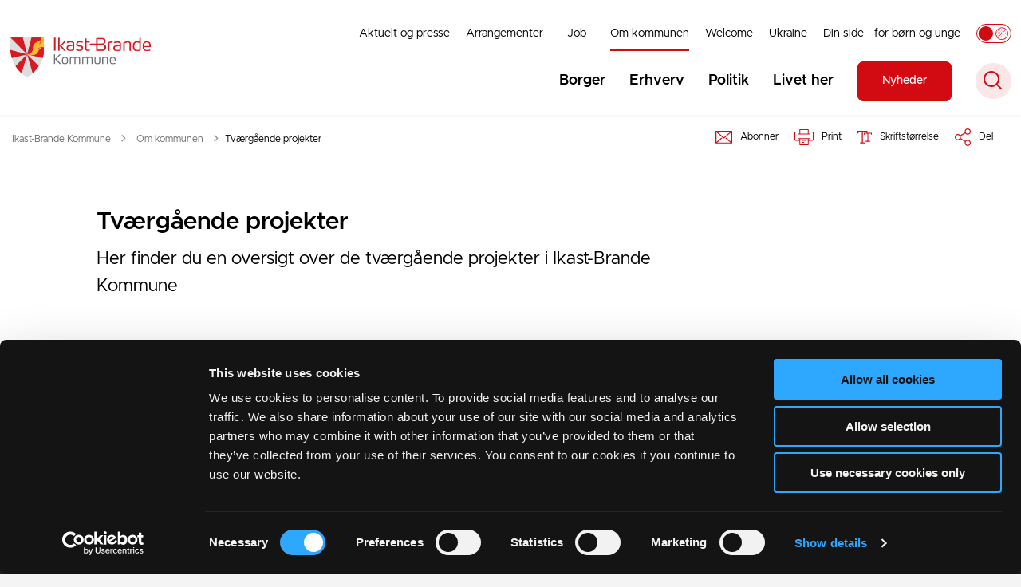

--- FILE ---
content_type: text/html; charset=utf-8
request_url: https://ikast-brande.dk/om-kommunen/tvaergaaende-projekter
body_size: 16565
content:
<!DOCTYPE html>

    <meta property="publicIp" content="3.16.76.118">

<html lang="da" style="--font-primary:Metropolis, sans-serif; --font-secondary:Metropolis, sans-serif;">

<head prefix="og: http://ogp.me/ns#">

    <link rel="stylesheet" media="all" type="text/css" href="/assets/css/icons.css" />
    <link rel="stylesheet" href="/css/bundle.css?v=Rpl31cTp0iHvVYgv-dT2YzsxFJc" />
    <link rel="stylesheet" type="text/css" media="print" href="/assets/css/print.css" />
    

    <script crossorigin="anonymous" src="https://cdnjs.cloudflare.com/ajax/libs/jquery/3.7.1/jquery.min.js"></script>
    <script src="https://cdnjs.cloudflare.com/ajax/libs/1000hz-bootstrap-validator/0.11.9/validator.min.js"></script>
    <script src="https://cdnjs.cloudflare.com/ajax/libs/twitter-bootstrap/4.3.1/js/bootstrap.bundle.min.js"></script>
    <script src="https://ajax.aspnetcdn.com/ajax/jquery.validate/1.16.0/jquery.validate.min.js"></script>
    <script src="https://ajax.aspnetcdn.com/ajax/mvc/5.2.3/jquery.validate.unobtrusive.min.js"></script>
    <script src="https://cdnjs.cloudflare.com/ajax/libs/js-cookie/2.2.1/js.cookie.min.js"></script>
    <script src="/Scripts/picturefill.min.js"></script>
    <script src="/Scripts/lazysizes.min.js"></script>
    <script src="/Scripts/ls.unveilhooks.min.js"></script>
    <script defer src="/scripts/cludo-voice-search.js"></script>
    <script defer src="/js/bundle.js?v=VKpdSKtSpywbTxGWILfpuPhS0Og"></script>
    <script src="https://dreambroker.com/channel/embed/webc/dreambroker-studio-video-player.js"></script>

                    <!-- Cookiebot -->
<script id="Cookiebot" src="https://consent.cookiebot.com/uc.js" data-cbid="929d6695-b44f-4dd7-83d3-96f75cbfb3a3" type="text/javascript"></script>                    <!-- Cookiebot -->
                    <!-- Silktide Analytics -->
<script defer src="https://analytics.silktide.com/612396f29343acb910e037fc2e0e7812.js"></script>
<script>
  (function (s,i,l,k,y) {
    s[i] = s[i] || y;
    s[l] = s[l] || [];
    s[k] = function(e, p) { p = p || {}; p.event = e; s[l].push(p); };
    s[k]('page_load');
  })(window, 'stConfig', 'stEvents', 'silktide', {});
</script>                    <!-- Silktide Analytics -->

    <!--Open Graph Metas-->
    <meta http-equiv="Content-Type" content="text/html; charset=utf-8">
    <title>Tv&#xE6;rg&#xE5;ende projekter | Ikast-Brande Kommune</title>
        <link rel="alternate" hreflang="da" href="https://ikast-brande.dk/om-kommunen/tvaergaaende-projekter">
    <meta name="description" content="Her finder du en oversigt over de tv&#xE6;rg&#xE5;ende projekter i Ikast-Brande Kommune">
    <meta property="og:title" content="Tv&#xE6;rg&#xE5;ende projekter" />
    <meta name="twitter:title" content="Tv&#xE6;rg&#xE5;ende projekter" />
    <meta property="og:description" content="Her finder du en oversigt over de tv&#xE6;rg&#xE5;ende projekter i Ikast-Brande Kommune" />
    <meta name="twitter:description" content="Her finder du en oversigt over de tv&#xE6;rg&#xE5;ende projekter i Ikast-Brande Kommune" />
    <meta name="robots" content="index,follow">

    <meta property="og:url" content="https://ikast-brande.dk/om-kommunen/tvaergaaende-projekter" />
    <meta property="og:type" content="website" />
    <meta name="pageId" content="17146" />
    <meta name="page_date" content="2023-05-26T12:26:45Z" />
    <meta name="page_breadcrumb" content="Ikast-Brande|Om kommunen" />

    <meta property="og:updated_time" content="2023-05-26T12.26.45Z" />
    <meta property="og:pageDate" content="0001-01-01T00.00.00Z" />




    <meta property="og:site_name" content="Ikast-Brande Kommune">
    <meta property="og:locale" content="da">
    <meta name="google-site-verification" content="">
    <meta name="viewport" content="initial-scale=1.0, maximum-scale=5.0, minimum-scale=1.0, width=device-width" />


        <link type="image/png" rel="icon" 48x48" href="/media/xamdge4j/favi-ikast-brande.png?width=48&amp;height=48&amp;format=noformat&amp;v=1db97f2362473c0 sizes=" />
        <link type="image/png" rel="apple-touch-icon" sizes="57x57" href="/media/xamdge4j/favi-ikast-brande.png?width=57&amp;height=57&amp;format=noformat&amp;v=1db97f2362473c0" />
        <link type="image/png" rel="apple-touch-icon" sizes="60x60" href="/media/xamdge4j/favi-ikast-brande.png?width=60&amp;height=60&amp;format=noformat&amp;v=1db97f2362473c0" />
        <link type="image/png" rel="apple-touch-icon" sizes="72x72" href="/media/xamdge4j/favi-ikast-brande.png?width=72&amp;height=72&amp;format=noformat&amp;v=1db97f2362473c0" />
        <link type="image/png" rel="apple-touch-icon" sizes="76x76" href="/media/xamdge4j/favi-ikast-brande.png?width=76&amp;height=76&amp;format=noformat&amp;v=1db97f2362473c0" />
        <link type="image/png" rel="apple-touch-icon" sizes="114x114" href="/media/xamdge4j/favi-ikast-brande.png?width=114&amp;height=114&amp;format=noformat&amp;v=1db97f2362473c0" />
        <link type="image/png" rel="apple-touch-icon" sizes="144x144" href="/media/xamdge4j/favi-ikast-brande.png?width=144&amp;height=144&amp;format=noformat&amp;v=1db97f2362473c0" />
        <link type="image/png" rel="apple-touch-icon" sizes="180x180" href="/media/xamdge4j/favi-ikast-brande.png?width=180&amp;height=180&amp;format=noformat&amp;v=1db97f2362473c0" />
        <link rel="icon" type="image/png" sizes="16x16" href="/media/xamdge4j/favi-ikast-brande.png?width=16&amp;height=16&amp;format=noformat&amp;v=1db97f2362473c0" />
        <link rel="icon" type="image/png" sizes="32x32" href="/media/xamdge4j/favi-ikast-brande.png?width=32&amp;height=32&amp;format=noformat&amp;v=1db97f2362473c0" />
        <link rel="icon" type="image/png" sizes="96x96" href="/media/xamdge4j/favi-ikast-brande.png?width=96&amp;height=96&amp;format=noformat&amp;v=1db97f2362473c0" />
        <link rel="icon" type="image/png" 120x120" href="/media/xamdge4j/favi-ikast-brande.png?width=120&amp;height=120&amp;format=noformat&amp;v=1db97f2362473c0 sizes=" />

    <meta name="msapplication-TileColor" content="#ffffff">
    <meta name="msapplication-TileImage" content="~/icons/ms-icon-144x144.png">
    <meta name="theme-color" content="#ffffff">




    <!-- Cludo tag -->



    <!-- Twitter -->
    <meta name="twitter:card" content="summary" />
    <!-- Twitter - Article -->
            <meta property="og:image" content="https://ikast-brande.dk/media/3o0helmd/ib-vaaben-farve.jpg?width=1200&amp;height=630&amp;quality=90&amp;v=1da68994ba572f0" />
            <meta property="og:ubivox-image" content="https://ikast-brande.dk/media/3o0helmd/ib-vaaben-farve.jpg?width=900&amp;height=600&amp;quality=90&amp;v=1da68994ba572f0" />
            <meta property="og:image:width" content="1200">
            <meta property="og:image:height" content="630">
            <meta property="og:image:alt" content="Ikast Brande Kommune logo  - v&#xE5;benskjold">
            <meta name="twitter:image" content="https://ikast-brande.dk/media/3o0helmd/ib-vaaben-farve.jpg?width=1200&amp;height=630&amp;quality=90&amp;v=1da68994ba572f0">
            <meta name="twitter:image:alt" content="Ikast Brande Kommune logo  - v&#xE5;benskjold">

    
    <style>
        :root {
            --color-primary: #fff;
            --color-primary-text: #000;
            --color-secondary: #d20a11;
            --color-secondary-text: #fff;
            
            
            
            
            --color-body: #f4f4f4;
            --color-black: #000;
            --color-grey-dark: #6f6f6f;
            --color-grey-light: #e8e8e8;
            --color-grey-medium: #949494;
            --color-icons: #d20a11;
            --color-arrows: #d20a11;
            --color-btn-primary: #d20a11;
            --color-btn-primary-text: #fff;
            
            
            --color-primary-decorative: #e4e0dd;
            --color-primary-decorative-text: #000;
            --color-secondary-decorative: #231f20;
            --color-secondary-decorative-text: #fff;
            --color-footer: #231f20;
            --color-footer-text: #fff;
            --color-btn-bg--footer: #d20a11;
            --color-btn-bg--footer-text: #fff;
            --color-footer-icons: #fff;
            --color-footer-arrows: #d20a11;
            --color-link: #d20a11;
            --color-tag: #d20a11;
            
            
            
            
            
            
            
            
            
            
            
            
            
            
            
            
            
            
            
            
            
            
            
            
            
            
            
            
            
            
            
            --color-border-top--article-components-bg:#d20a11;
            --color-border-top--article-components-text:#fff;
        }
    </style>

    <style>
            :root {
            
            
            --header-brand-height-lg: 50px;
            --header-brand-height-md: 40px;


                --sleeve-component-border-radius: 7px;
                --sleeve-search-bar-small-border-radius: 50px;
                --sleeve-button-border-radius: 7px;

                --sleeve-component-image-radius: 7px;
                --sleeve-image-radius: 7px;
                --border-radius-form-elements: 7px;


                
                
                
                
                
                
                

            }
    </style>
</head>

<body class="cta-icon-arrow-short-circle-outline list-icon-arrow-short link--underline--lr c-title--link--hover-color  js-greymode-active"  data-pageid="17146" data-print-logo="false">


    


    

<header class="header__megamenu-extended   ">
    <div>
        <a class="bypass-block" href="#main-content">G&#xE5; til hovedindhold</a>
    </div>

    <nav class="navbar navbar-expand-lg navbar__megamenu-extended    " aria-label="Hovednavigation">
        <div class="container header__container">
            <div class="navbar__megamenu__header">

                <a class="navbar-brand" href="/" aria-label='Ikast-Brande Kommune'>
                            <img class="no-fit" src="/media/ir4hdgnw/ib-vaaben.png?format=noformat" data-defaultLogo="/media/ir4hdgnw/ib-vaaben.png" data-darkmodeLogo="/media/nq0l5ngh/ib-vaaben-cmyk_lys_tekst.png" alt="Ikast Brande Kommune logo - transparent" />
                </a>

                <div class="navbar__megamenu__header__togglers">
                        <button id="navbarSearchToggleMobile" class="navbar__search-toggle" type="button" aria-pressed="false" aria-label="S&#xF8;ge knap" aria-haspopup="true" aria-expanded="false">
                            <svg width="23" height="23" viewBox="0 0 23 23" fill="none" xmlns="http://www.w3.org/2000/svg">
                                <path fill-rule="evenodd" clip-rule="evenodd" d="M16.3 17.7C14.6 19.1 12.4 20 10 20C4.5 20 0 15.5 0 10C0 4.5 4.5 0 10 0C15.5 0 20 4.5 20 10C20 12.4 19.2 14.6 17.7 16.3L23 21.5L21.5 23L16.3 17.7ZM18 10C18 14.4 14.4 18 10 18C5.6 18 2 14.4 2 10C2 5.6 5.6 2 10 2C14.4 2 18 5.6 18 10Z" fill="#2961D0"></path>
                            </svg>
                        </button>
                    <button class="navbar-toggler" type="button" data-toggle="collapse" data-target=".navbar-collapse" aria-expanded="false" aria-label="Vis menu">
                        <div class="navbar-toggler-icon"><span></span><span></span><span></span></div>
                    </button>
                </div>
            </div>
                <div class="navbar-collapse">
                                <div class="navbar-nav__secondary-container ">
                                    
                                        <ul class="navbar-nav navbar-nav__secondary">
                                                    <li class="nav-item">
                                                        <a class="nav-link "  target="" href="https://ikast-brande.dk/aktuelt-og-presse">Aktuelt og presse<span></span></a>
                                                    </li>
                                                    <li class="nav-item">
                                                        <a class="nav-link "  target="" href="https://ikast-brande.dk/arrangementer">Arrangementer<span></span></a>
                                                    </li>
                                                    <li class="nav-item">
                                                        <a class="nav-link "  target="" href="https://ikast-brande.dk/job">Job<span></span></a>
                                                    </li>
                                                    <li class="nav-item">
                                                        <a class="nav-link active" aria-current=page target="" href="https://ikast-brande.dk/om-kommunen">Om kommunen<span></span></a>
                                                    </li>
                                                    <li class="nav-item">
                                                        <a class="nav-link "  target="" href="https://ikast-brande.dk/welcome">Welcome<span></span></a>
                                                    </li>
                                                    <li class="nav-item">
                                                        <a class="nav-link "  target="" href="https://ikast-brande.dk/om-kommunen/ukraine">Ukraine<span></span></a>
                                                    </li>
                                                    <li class="nav-item">
                                                        <a class="nav-link "  target="" href="https://ikast-brande.dk/borger/boern-og-unge/raadgivning-og-stoette-til-familier/din-side-for-boern-og-unge">Din side - for b&#xF8;rn og unge<span></span></a>
                                                    </li>
                                                    <li>
                                                        <button class="btn__toggle jsGrayscaleToggle" aria-label="Aktiver/deaktiver grayscale" title="Aktiver/deaktiver grayscale" data-active="Deaktiver grayscale" data-inactive="Aktiver grayscale">
    <div class="btn__toggle__elements">
        <div class="icon-circle-grayscale"></div>
        <div class="icon-circle-grayscale-full"></div>
    </div><span class="btn__toggle__toggle"></span>
</button>
                                                    </li>
                                        </ul>
                                    
                                </div>

                        <div class="navbar-nav__primary-container">
                            <ul class="nav navbar-nav navbar-nav__primary">
                                            <li class="nav-item ">
                                                    <a class="nav-link "  href="/borger">Borger</a>
                                            </li>
                                            <li class="nav-item ">
                                                    <a class="nav-link "  href="/erhverv">Erhverv</a>
                                            </li>
                                            <li class="nav-item ">
                                                    <a class="nav-link "  href="/politik">Politik</a>
                                            </li>
                                            <li class="nav-item ">
                                                    <a class="nav-link "  href="/livet-her">Livet her</a>
                                            </li>
                                    <li class="nav-item nav-item--cta ">
                                        <a class="nav-link" href="https://ikast-brande.dk/aktuelt-og-presse/nyheder">
                                            Nyheder
                                        </a>
                                    </li>
                                    <li class=" nav-item__search-toggle">
                                                <button id="navbarSearchToggle" class="navbar__search-toggle" data-textOpen="&#xC5;ben global s&#xF8;gning" data-textClose="Luk global s&#xF8;gning" type="button" aria-label="S&#xF8;ge knap" aria-haspopup="true" aria-expanded="false">
                                                    <svg width="23" height="23" viewBox="0 0 23 23" fill="none" xmlns="http://www.w3.org/2000/svg">
                                                        <path fill-rule="evenodd" clip-rule="evenodd" d="M16.3 17.7C14.6 19.1 12.4 20 10 20C4.5 20 0 15.5 0 10C0 4.5 4.5 0 10 0C15.5 0 20 4.5 20 10C20 12.4 19.2 14.6 17.7 16.3L23 21.5L21.5 23L16.3 17.7ZM18 10C18 14.4 14.4 18 10 18C5.6 18 2 14.4 2 10C2 5.6 5.6 2 10 2C14.4 2 18 5.6 18 10Z" fill="#2961D0"></path>
                                                    </svg>
                                                </button>
                                        </li>
                            </ul>
                        </div>

                </div>
        </div>
    </nav>
        <div class="header__megamenu-extended__search-bar ">
            <div class="container">
                <form id="global-search-form" class="header__megamenu-extended__search-bar__form" method="GET" action="/soeg/" role="search" autocomplete="off">
                    <div class="form-group ">
                        <input data-useraffle="False" class="js-auto-suggestions" data-search-pageid="1739" type="search" name="query" placeholder="S&#xF8;g efter indhold p&#xE5; hele siden her" required="" aria-label="S&#xF8;g efter indhold p&#xE5; hele siden her">
                        <button id="search-submit" type="submit">S&#xF8;g</button>
                    </div>
                </form>
            </div>
        </div>



<script>
    jQuery(function () {
        CheckBannerShowed()

    });
    jQuery(document).on("click", ".banner__alert__close", function () {
        var id = jQuery(this).data("bannerid");
        console.log(id)
        setCookieBanner(id)
        jQuery(".banner__alert[data-id='" + id + "']").fadeOut("fast");

    });

    function CheckBannerShowed() {
        var bannerIds = Cookies.get('BANNER-IDS');
        if (bannerIds != undefined && bannerIds != "") {
            var ids = bannerIds.split(",")
            var banner = jQuery('.banner__alert');
            $.each(banner, function (index, item) {
                if (jQuery.inArray(jQuery(item).data("id"), ids) == -1) {
                    jQuery(item).css("display", "flex").hide().show()
                }
            });

        } else {
            jQuery(".banner__alert").css("display", "flex")
                .hide()
                .show();
        }
    }
    function setCookieBanner(id) {
        var bannerIds = Cookies.get('BANNER-IDS');
        var ids = [];

        let dt = new Date();
        dt.setMinutes(dt.getMinutes() + 30)
        if (bannerIds != undefined && bannerIds != "") {
            ids = bannerIds.split(",")
            ids.push(id);
            Cookies.set('BANNER-IDS', ids.join(","), { expires: dt })
        } else {
            ids.push(id)
            Cookies.set('BANNER-IDS', ids.join(","), { expires: dt })
        }
    }
</script></header>



    
    


        
<main data-view="articleSidebar" class="bg-main--white article-with-sidebar" data-pagetype="article">
        

        <div class="modal modal__subscription fade rs_skip" id="subscriptionModal" tabindex="-1" role="dialog" aria-labelledby="subscriptionModal" style="display: none;" aria-hidden="true">
    <div class="modal-dialog modal-dialog-centered" role="document">
        <div class="modal-content">
            <div class="modal-header">
                <h2 class="h3">Abonner p&#xE5;</h2>
                <button class="close" type="button" data-dismiss="modal" aria-label="Close">
                    <svg width="14" height="14" viewBox="0 0 14 14" fill="none" xmlns="https://www.w3.org/2000/svg">
                        <path d="M0 1.13843L1.13818 0.000219496L14 12.8615L12.8618 13.9997L0 1.13843Z" fill="#005CBB"></path>
                        <path d="M0 12.8618L12.8614 -8.10047e-06L13.9996 1.13817L1.13821 14L0 12.8618Z" fill="#005CBB"></path>
                    </svg>
                </button>
            </div>
            <div class="modal-body subscription-body">
                <form id="subscribForm" data-memberpageid="1769" data-toggle="validator" novalidate="true">
                        <h3 class="h4">Omr&#xE5;de</h3>
                        <div>
                            <div class="form-check">
                                <label class="checkbox">
                                    Om kommunen <input type="checkbox" data-title="Om kommunen" checked="checked" name="area" value="69a0031f-a740-4ecf-9d1a-f896a529d186">
                                    <div class="checkbox__indicator"></div>
                                </label>
                            </div>
                        </div>
                    <div class="form-group">
                        <label for="signupEmail">Din email</label>
                        <input id="signupEmail" type="email" required="" name="email" data-error="Indtast email" placeholder="E-mail">
                        <div class="help-block with-errors"></div>
                    </div>
                    <div class="btn-container">
                        <button class="btn btn__primary btn__submit" disabled id="submitSubscription" type="submit" aria-label="Send">Send</button>
                    </div>
                </form>
                <p>Du kan til enhver tid afmelde dine abonnenter. Kommunen sørger for, at dine data bliver håndteret forsvarligt og korrekt.</p>
            </div>
            <div class="modal-body message-body modal-body__hidden error">
                <div class="message-body__isMember">
                    <div class="checkmark-icon">
                        <svg width="104" height="93" viewBox="0 0 104 93" fill="none" xmlns="https://www.w3.org/2000/svg">
                            <circle cx="46.5" cy="46.5" r="46.5" fill="#F4F4F4"></circle>
                            <path d="M46.712 71L21 45.1277L24.8913 41.4823L46.712 63.5L100.109 9.5L104 13.3546L46.712 71Z" fill="#47DC68"></path>
                        </svg>
                    </div>
                    <h2 class="modal-title">Tak! Du abonnerer nu p&#xE5;</h2>
                    <p id="area-list-ismember"></p>
                    <p>Vi har tilføjet emnet til din eksisterende abonnementsliste</p>
                    <div class="btn-container">
                        <button class="btn btn__primary close" type="button" data-dismiss="modal" aria-label="Close">Ok</button>
                        <a class="btn btn__secondary" href="/medlem">Login</a>
                    </div>
                </div>
                <div class="message-body__conformation">
                    <div class="checkmark-icon">
                        <svg width="104" height="93" viewBox="0 0 104 93" fill="none" xmlns="https://www.w3.org/2000/svg">
                            <circle cx="46.5" cy="46.5" r="46.5" fill="#F4F4F4"></circle>
                            <path d="M46.712 71L21 45.1277L24.8913 41.4823L46.712 63.5L100.109 9.5L104 13.3546L46.712 71Z" fill="#47DC68"></path>
                        </svg>
                    </div>
                    <h2 class="modal-title">Tak! Du abonnerer nu p&#xE5;</h2>
                    <p id="area-list-conformation"></p>
                    <p>Vi har sendt en aktiveringsmail til dig. Klik venligst på linket i mailen for at begynde at modtage nyhedsmails.</p>
                    <div class="btn-container">
                        <button class="btn btn__primary close" type="button" data-dismiss="modal" aria-label="Close">Ok</button>
                    </div>
                </div>
                <div class="message-body__error">
                    <div class="error-icon">
                        <svg width="93" height="93" viewBox="0 0 93 93" fill="none" xmlns="http://www.w3.org/2000/svg">
                            <circle cx="46.5" cy="46.5" r="46.5" fill="#F4F4F4"></circle>
                            <path d="M78 19.6459L74.4057 16.0596L47 43.413L19.5942 16.0596L16 19.6459L43.4058 46.9996L16 74.3511L19.5942 77.9374L47 50.5859L74.4057 77.9374L78 74.3511L50.5923 46.9996L78 19.6459Z" fill="#FF0000"></path>
                        </svg>
                    </div>
                    <h2 class="modal-title">Det skete en fejl</h2>
                    <p>Der er sket en fejl. Klik venligst 'Prøv igen' for at vende tilbage eller klik på krydset for at lukke boksen.</p>
                    <div class="btn-container">
                        <button class="btn btn__primary" type="button" aria-label="Try again">Pr&#xF8;v igen</button>
                    </div>
                </div>
            </div>
        </div>
    </div>
</div>

    <section class=" ">

        <div class="container">
            <div class="row">
                <div class="col-md-12">
                        <progress value="0" aria-hidden="true"></progress>
                    <div class="breadcrumb-container ">
                        <nav aria-label="Du er her">
                            <ol class="breadcrumb breadcrumb--divider-arrow">
                                        <li class="breadcrumb-item">
                                            <a href="/">
                                                    <span> Ikast-Brande Kommune</span>


                                                    <svg width="8" height="13" viewBox="0 0 8 13" fill="none" xmlns="http://www.w3.org/2000/svg">
                                                        <path d="M7.8 6.29998L1.5 12.6L-6.1196e-08 11.2L5 6.29998L-4.89568e-07 1.39998L1.5 -2.39074e-05L7.8 6.29998Z" fill="#8f8f8f"></path>
                                                    </svg>
                                            </a>
                                        </li>
                                        <li class="breadcrumb-item">
                                            <a href="/om-kommunen">
                                                    <span class="arrow__back" role="img" aria-label="tilbage"></span>
                                                    <span class="text__back"> Om kommunen</span>


                                                    <svg width="8" height="13" viewBox="0 0 8 13" fill="none" xmlns="http://www.w3.org/2000/svg">
                                                        <path d="M7.8 6.29998L1.5 12.6L-6.1196e-08 11.2L5 6.29998L-4.89568e-07 1.39998L1.5 -2.39074e-05L7.8 6.29998Z" fill="#8f8f8f"></path>
                                                    </svg>
                                            </a>
                                        </li>
                                <li class="breadcrumb-item active" aria-current="page">
                                    <span>Tv&#xE6;rg&#xE5;ende projekter</span>
                                </li>
                            </ol>
                        </nav>


                            <ul class="service-menu">
                                    <li class="service-menu__item" id="subscrib">
                                        <button class="btn__modal" title="Abonner ">
                                            <div class="service-menu__item__icon">
                                                <svg width="21" height="17" viewBox="0 0 21 17" fill="none" xmlns="https://www.w3.org/2000/svg">
                                                    <path d="M20.4004 0.964355C20.7297 0.964355 21 1.23461 21 1.56391V16.2316C21 16.5609 20.7297 16.8311 20.4004 16.8311H20.2568H0.734686H0.591047C0.261742 16.8306 0 16.5603 0 16.231V1.56391C0 1.23461 0.261742 0.964355 0.591047 0.964355H0.734686H0.903329H1.21561C7.50646 0.964355 13.7973 0.964355 20.0961 0.964355H20.2568H20.4004ZM10.4957 9.22253L14.9879 5.33842L18.6608 2.15496H18.6438H18.3485C13.2148 2.15496 8.0725 2.15496 2.9297 2.15496H2.64242H2.35515H2.33067L6.00357 5.33842L10.4957 9.22253ZM15.7646 6.23324L10.8926 10.4552C10.6729 10.6493 10.3351 10.6579 10.1074 10.4637L5.22686 6.23324L1.19061 2.7375V15.0575L5.22686 11.5532L7.48997 9.60237C7.73469 9.38266 8.11506 9.40819 8.32573 9.66142C8.54545 9.90614 8.5114 10.2865 8.26668 10.4972L6.00357 12.456L2.33067 15.6309H18.6613L14.9884 12.456L12.7253 10.4972C12.4806 10.286 12.4551 9.90614 12.6663 9.66142C12.886 9.40819 13.2573 9.38266 13.5021 9.60237L15.7652 11.5532L19.8099 15.0575V2.7375L15.7646 6.23324Z" fill="#005CBB"></path>
                                                </svg>
                                            </div>
                                            <div class="service-menu__item__text">
                                                Abonner 
                                            </div>
                                        </button>
                                    </li>
                                    <li class="service-menu__item">
                                        <button id="print" title="Print" onclick="window.print()">
                                            <div class="service-menu__item__icon">
                                                <svg width="24" height="20" viewBox="0 0 24 20" fill="none" xmlns="http://www.w3.org/2000/svg">
                                                    <path d="M22.3094 3.03755H17.8289V0.508922C17.8289 0.227906 17.601 0 17.32 0H6.68002C6.399 0 6.17109 0.227906 6.17109 0.508922V3.03759H1.69059C0.758391 3.03755 0 3.79598 0 4.72819V12.8299C0 13.7621 0.758391 14.5206 1.69059 14.5206H6.17109V19.4197C6.17109 19.7007 6.399 19.9286 6.68002 19.9286H17.32C17.601 19.9286 17.829 19.7007 17.829 19.4197V14.5206H22.3095C23.2416 14.5206 24 13.7622 24 12.8299V4.72819C24 3.79598 23.2416 3.03755 22.3094 3.03755ZM17.8289 4.05534H19.0428V5.47964H17.8289V4.05534ZM7.18889 1.01784H16.8111V5.47969H7.18889V1.01784ZM4.95717 4.05539H6.17109V5.47969H4.95717V4.05539ZM16.8111 18.9108H7.18889V12.2086H16.8111L16.8111 18.9108ZM22.9823 12.8299C22.9823 13.2009 22.6804 13.5028 22.3095 13.5028H17.8289V12.2087H18.7573C19.0383 12.2087 19.2662 11.9808 19.2662 11.6998C19.2662 11.4187 19.0383 11.1908 18.7573 11.1908H5.24278C4.96177 11.1908 4.73386 11.4187 4.73386 11.6998C4.73386 11.9808 4.96177 12.2087 5.24278 12.2087H6.17114V13.5028H1.69059C1.31967 13.5028 1.01784 13.2009 1.01784 12.8299V4.72819C1.01784 4.35722 1.31967 4.05534 1.69059 4.05534H3.93937V5.98851C3.93937 6.26953 4.16723 6.49744 4.4483 6.49744H19.5518C19.8328 6.49744 20.0607 6.26953 20.0607 5.98851V4.05534H22.3095C22.6804 4.05534 22.9823 4.35717 22.9823 4.72819V12.8299Z" fill="#005CBB"></path>
                                                    <path d="M3.225 8.87992C3.57713 8.87992 3.86259 8.59446 3.86259 8.24233C3.86259 7.8902 3.57713 7.60474 3.225 7.60474C2.87286 7.60474 2.5874 7.8902 2.5874 8.24233C2.5874 8.59446 2.87286 8.87992 3.225 8.87992Z" fill="#005CBB"></path>
                                                    <path d="M11.8523 16.0796H9.4767C9.19568 16.0796 8.96777 16.3074 8.96777 16.5885C8.96777 16.8695 9.19563 17.0974 9.4767 17.0974H11.8523C12.1333 17.0974 12.3612 16.8695 12.3612 16.5885C12.3612 16.3074 12.1333 16.0796 11.8523 16.0796Z" fill="#005CBB"></path>
                                                    <path d="M14.5234 13.5027H9.4767C9.19568 13.5027 8.96777 13.7306 8.96777 14.0116C8.96777 14.2927 9.19563 14.5205 9.4767 14.5205H14.5233C14.8043 14.5205 15.0322 14.2927 15.0322 14.0116C15.0322 13.7306 14.8044 13.5027 14.5234 13.5027Z" fill="#005CBB"></path>
                                                </svg>
                                            </div>
                                            <div class="service-menu__item__text">
                                                Print
                                            </div>
                                        </button>
                                    </li>

                                    <li class="service-menu__item">
                                        <button class="dropdown-toggle dropdown-toggle__enlarge-text" id="enlargeText"
                                                data-toggle="dropdown"
                                                aria-haspopup="true"
                                                aria-expanded="false"
                                                title="G&#xF8;r teksten st&#xF8;rre eller mindre"
                                                aria-label="Forst&#xF8;r tekst er sat til #%. Du kan &#xE6;ndre procenten her.">
                                            <div class="service-menu__item__icon">
                                                <svg width="18" height="17" viewBox="0 0 18 17" fill="none" xmlns="http://www.w3.org/2000/svg">
                                                    <path d="M6.74998 2.08935H11.25V4.33935H12.375V0.964355H0V4.33935H1.125V2.08935H5.62499V15.5894H3.37499V16.7144H8.99998V15.5894H6.74998V2.08935Z" fill="#005CBB"></path>
                                                    <path d="M7.875 3.46436V5.71435H9V4.58935H12.375V13.5893H10.125V14.7143H15.75V13.5893H13.5V4.58935H16.875V5.71435H18V3.46436H7.875Z" fill="#005CBB"></path>
                                                </svg>
                                            </div>
                                            <div class="service-menu__item__text">
                                                Skriftst&#xF8;rrelse
                                            </div>
                                        </button>
                                        <div class="dropdown-menu dropdown-menu__enlarge-text" x-placement="bottom-start" style="position: absolute; transform: translate3d(0px, 45px, 0px); top: 0px; left: 0px; will-change: transform;">
                                            <ul class="fontsize">
                                                <li> <button aria-pressed="false">75%</button></li>
                                                <li class="selected-size"> <button aria-pressed="true">100%</button></li>
                                                <li> <button aria-pressed="false">125%</button></li>
                                                <li> <button aria-pressed="false">150%</button></li>
                                            </ul>
                                        </div>
                                    </li>
                                    
<li class="service-menu__item">
    <button class="dropdown-toggle dropdown-toggle__share" id="share" aria-haspopup="true" aria-expanded="false" title="Del">
        <div class="service-menu__item__icon">
            <svg width="20" height="23" viewBox="0 0 20 23" fill="none" xmlns="http://www.w3.org/2000/svg">
                <path d="M16.2026 15.0981C14.9824 15.0981 13.8943 15.7011 13.1982 16.633L7.37004 13.2571C7.50661 12.8506 7.5815 12.412 7.5815 11.9598C7.5815 11.503 7.50661 11.069 7.36564 10.6579L13.1894 7.28661C13.8811 8.22308 14.9736 8.83063 16.1982 8.83063C18.2863 8.83063 19.9912 7.06735 19.9912 4.8975C19.9912 2.72764 18.2907 0.964355 16.1982 0.964355C14.1057 0.964355 12.4053 2.72764 12.4053 4.8975C12.4053 5.35431 12.4802 5.79284 12.6211 6.19941L6.80176 9.57067C6.11013 8.62964 5.01762 8.02665 3.79295 8.02665C1.70485 8.02665 0 9.78994 0 11.9598C0 14.1296 1.70485 15.8929 3.79736 15.8929C5.02203 15.8929 6.11454 15.2854 6.81057 14.3443L12.6344 17.7202C12.4934 18.1313 12.4141 18.5744 12.4141 19.0312C12.4141 21.1965 14.1145 22.9644 16.207 22.9644C18.2996 22.9644 20 21.2011 20 19.0312C20 16.8614 18.2952 15.0981 16.2026 15.0981ZM16.2026 2.20231C17.6388 2.20231 18.8062 3.41286 18.8062 4.90206C18.8062 6.39127 17.6388 7.60181 16.2026 7.60181C14.7665 7.60181 13.5991 6.39127 13.5991 4.90206C13.5991 3.41286 14.7709 2.20231 16.2026 2.20231ZM3.79736 14.6595C2.36123 14.6595 1.19383 13.449 1.19383 11.9598C1.19383 10.4706 2.36123 9.26004 3.79736 9.26004C5.23348 9.26004 6.40088 10.4706 6.40088 11.9598C6.40088 13.449 5.22907 14.6595 3.79736 14.6595ZM16.2026 21.7264C14.7665 21.7264 13.5991 20.5159 13.5991 19.0266C13.5991 17.5374 14.7665 16.3269 16.2026 16.3269C17.6388 16.3269 18.8062 17.5374 18.8062 19.0266C18.8062 20.5159 17.6388 21.7264 16.2026 21.7264Z" fill="#005CBB"></path>
            </svg>
        </div>
        <div class="service-menu__item__text">
            Del
        </div>
    </button>
    <ul class="dropdown-menu dropdown-menu__share" aria-labelledby="share">
            <li>
                <a href="https://www.facebook.com/sharer.php?u=https://ikast-brande.dk/om-kommunen/tvaergaaende-projekter" target="_blank" title="facebook">
                    <div class="icon-facebook"></div>
                </a>
            </li>
            <li>
                <a href="https://www.linkedin.com/shareArticle?url=https://ikast-brande.dk/om-kommunen/tvaergaaende-projekter" target="_blank" title="Linkedin">
                    <div class="icon-linkedin"></div>
                </a>
            </li>
            <li>
                <a href="https://twitter.com/share?url=https://ikast-brande.dk/om-kommunen/tvaergaaende-projekter" target="_blank" title="twitter">
                    <div class="icon-twitter"></div>
                </a>
            </li>
        <li>
            <input id="copiedText" type="text" value="https://ikast-brande.dk/om-kommunen/tvaergaaende-projekter" aria-label="Kopieret link til side" aria-hidden="true" disabled>
            <div class="btn-tooltip">
                <button class="shareLinkJs" aria-labelledby="shareLinkTooltip" target="_blank" rel="noreferrer" data-toggle="tooltip" data-placement="top" title="Kopier link">
                    <div class="icon-link"></div>
                </button>
                <div class="btn-tooltip__text" id="shareLinkTooltip" role="tooltip">Link kopieret</div>
            </div>
        </li>
        <li>
            <button class="email-share-btn" data-email-subject="Her er noget, jeg fandt og vil dele med dig" data-email-link-text="Du kan se siden her: " data-email-body="Jeg t&#xE6;nkte, at denne side kunne v&#xE6;re interessant for dig" title="Del via email">
                <div class="icon-at-sign"></div>
            </button>
        </li>
    </ul>
</li>

                            </ul>

                    </div>
                </div>
            </div>
        </div>
    </section>
        <div class="modal modal__subscription fade rs_skip" id="subscriptionModal" tabindex="-1" role="dialog" aria-labelledby="subscriptionModal" style="display: none;" aria-hidden="true">
    <div class="modal-dialog modal-dialog-centered" role="document">
        <div class="modal-content">
            <div class="modal-header">
                <h2 class="h3">Abonner p&#xE5;</h2>
                <button class="close" type="button" data-dismiss="modal" aria-label="Close">
                    <svg width="14" height="14" viewBox="0 0 14 14" fill="none" xmlns="https://www.w3.org/2000/svg">
                        <path d="M0 1.13843L1.13818 0.000219496L14 12.8615L12.8618 13.9997L0 1.13843Z" fill="#005CBB"></path>
                        <path d="M0 12.8618L12.8614 -8.10047e-06L13.9996 1.13817L1.13821 14L0 12.8618Z" fill="#005CBB"></path>
                    </svg>
                </button>
            </div>
            <div class="modal-body subscription-body">
                <form id="subscribForm" data-memberpageid="1769" data-toggle="validator" novalidate="true">
                        <h3 class="h4">Omr&#xE5;de</h3>
                        <div>
                            <div class="form-check">
                                <label class="checkbox">
                                    Om kommunen <input type="checkbox" data-title="Om kommunen" checked="checked" name="area" value="69a0031f-a740-4ecf-9d1a-f896a529d186">
                                    <div class="checkbox__indicator"></div>
                                </label>
                            </div>
                        </div>
                    <div class="form-group">
                        <label for="signupEmail">Din email</label>
                        <input id="signupEmail" type="email" required="" name="email" data-error="Indtast email" placeholder="E-mail">
                        <div class="help-block with-errors"></div>
                    </div>
                    <div class="btn-container">
                        <button class="btn btn__primary btn__submit" disabled id="submitSubscription" type="submit" aria-label="Send">Send</button>
                    </div>
                </form>
                <p>Du kan til enhver tid afmelde dine abonnenter. Kommunen sørger for, at dine data bliver håndteret forsvarligt og korrekt.</p>
            </div>
            <div class="modal-body message-body modal-body__hidden error">
                <div class="message-body__isMember">
                    <div class="checkmark-icon">
                        <svg width="104" height="93" viewBox="0 0 104 93" fill="none" xmlns="https://www.w3.org/2000/svg">
                            <circle cx="46.5" cy="46.5" r="46.5" fill="#F4F4F4"></circle>
                            <path d="M46.712 71L21 45.1277L24.8913 41.4823L46.712 63.5L100.109 9.5L104 13.3546L46.712 71Z" fill="#47DC68"></path>
                        </svg>
                    </div>
                    <h2 class="modal-title">Tak! Du abonnerer nu p&#xE5;</h2>
                    <p id="area-list-ismember"></p>
                    <p>Vi har tilføjet emnet til din eksisterende abonnementsliste</p>
                    <div class="btn-container">
                        <button class="btn btn__primary close" type="button" data-dismiss="modal" aria-label="Close">Ok</button>
                        <a class="btn btn__secondary" href="/medlem">Login</a>
                    </div>
                </div>
                <div class="message-body__conformation">
                    <div class="checkmark-icon">
                        <svg width="104" height="93" viewBox="0 0 104 93" fill="none" xmlns="https://www.w3.org/2000/svg">
                            <circle cx="46.5" cy="46.5" r="46.5" fill="#F4F4F4"></circle>
                            <path d="M46.712 71L21 45.1277L24.8913 41.4823L46.712 63.5L100.109 9.5L104 13.3546L46.712 71Z" fill="#47DC68"></path>
                        </svg>
                    </div>
                    <h2 class="modal-title">Tak! Du abonnerer nu p&#xE5;</h2>
                    <p id="area-list-conformation"></p>
                    <p>Vi har sendt en aktiveringsmail til dig. Klik venligst på linket i mailen for at begynde at modtage nyhedsmails.</p>
                    <div class="btn-container">
                        <button class="btn btn__primary close" type="button" data-dismiss="modal" aria-label="Close">Ok</button>
                    </div>
                </div>
                <div class="message-body__error">
                    <div class="error-icon">
                        <svg width="93" height="93" viewBox="0 0 93 93" fill="none" xmlns="http://www.w3.org/2000/svg">
                            <circle cx="46.5" cy="46.5" r="46.5" fill="#F4F4F4"></circle>
                            <path d="M78 19.6459L74.4057 16.0596L47 43.413L19.5942 16.0596L16 19.6459L43.4058 46.9996L16 74.3511L19.5942 77.9374L47 50.5859L74.4057 77.9374L78 74.3511L50.5923 46.9996L78 19.6459Z" fill="#FF0000"></path>
                        </svg>
                    </div>
                    <h2 class="modal-title">Det skete en fejl</h2>
                    <p>Der er sket en fejl. Klik venligst 'Prøv igen' for at vende tilbage eller klik på krydset for at lukke boksen.</p>
                    <div class="btn-container">
                        <button class="btn btn__primary" type="button" aria-label="Try again">Pr&#xF8;v igen</button>
                    </div>
                </div>
            </div>
        </div>
    </div>
</div>


        

    <article>
        <div id="main-content">
            <div id="">
                <section>
                    <div class="hero__article ">
                        <div class="container">
                            <div class="row">
                                <div class="col-md-12">
                                    <div class="row">
                                        <div class="col-md-12 col-lg-7 offset-xl-1">
                                            <div class="hero__article__text">
                                                    <h1>Tv&#xE6;rg&#xE5;ende projekter</h1>
                                                        <p>
                                                            Her finder du en oversigt over de tværgående projekter i Ikast-Brande Kommune
                                                        </p>

                                                    <div class="hero__tags--under">
                                                        



                                                    </div>
                                            </div>
                                        </div>
                                    </div>
                                </div>
                            </div>
                        </div>
                    </div>
                </section>
                <section class="article-wrapper " id="">
                    <div class="container">
                        <div class="row">
                            <div class="col-md-12 offset-xl-1 col-lg-7">
                                        


<div class="service-menu-container">
</div>

                                    <div class="article-anchor-menu">
                                        <h2>Indhold</h2>
                                        <ol></ol>
                                    </div>

                                    
        <div id="page-content" class="content">
                            
<div class="accordion accordion--design-1 js-accordion accordion__no-title ">
        <div class="accordion__toggle-btn">
            <button class="js-accordion-toggle-all" data-textopen="&#xC5;bn alle" data-textclose="Luk alle">
                <span>&#xC5;bn alle</span>
                <div class="icon-plus"></div>
            </button>
        </div>
    <div class="accordion__items">
                    <div class="accordion__item js-accordion-item" id="projekt-erantis-40">
                        <button class="accordion-header js-accordion-header " aria-expanded="false">
                                <h2>Projekt Erantis</h2>
                            <div class="icon-plus"></div>
                        </button>
                        <div class="accordion-body js-accordion-body">
                            <div class="accordion-body__contents">
                                <div class="rich-text">
                                    <p>Erantis er et projekt i hjemmepleje og sygepleje i Ikast-Brande Kommune.</p>
<p>Ikast-Brande Kommune oplever, at nuværende styringsværktøjer og flere organisatoriske forhold giver utilsigtede virkninger, og paradokserne står i kø. Medarbejdernes faglige og personlige potentialer forløses kun delvist, og borgernes potentialer indgår utydeligt på den enkelte dag. </p>
<p>Ambitionen for projekt erantis er at udvikle en model til danske kommuner, der kan styrke omsorg og nærvær i ældreplejen og inspirere til en ny retning for ældreområdet i Ikast-Brande Kommune.</p>
<p>Læs mere om <a rel="noopener" href="https://erantis-ikastbrande.dk/" target="_blank" title="Projekt erantis">projekt erantis</a></p>
                                </div>
                            </div>
                        </div>
                    </div>
                    <div class="accordion__item js-accordion-item" id="faelles-fremtid-paa-tvaers-boligsociale-helhedsplan-2015-2022-47">
                        <button class="accordion-header js-accordion-header " aria-expanded="false">
                                <h2>F&#xE6;lles fremtid p&#xE5; tv&#xE6;rs - boligsociale helhedsplan 2015-2022</h2>
                            <div class="icon-plus"></div>
                        </button>
                        <div class="accordion-body js-accordion-body">
                            <div class="accordion-body__contents">
                                <div class="rich-text">
                                    <p>Fælles fremtid på tværs, som den boligsociale helhedsplan for Stadion Allé (afd. 11) og Østbyen (afd. 630) kaldes, var et samarbejde mellem Ikast-Brande Kommune, Ikast Andelsboligforening samt Bomidtvest. Helhedsplanen var gældende fra 2019-2022 og byggede på gode erfaringer fra den første helhedsplan fra 2015-2018 med samme navn. Helhedsplanens overordnede formål var, at de to boligområder bliver attraktive og trygge bydele for beboerne og byens borgere, hvor egne og lokale ressourcer anvendes til at sikre trivsel og kontinuerlig udvikling. Det samlede budget for den seneste fireårige periode var op 12,4 mio. Heraf blev 8,6 mio. finansieret af Landsbyggefonden. Bomidtvest og Ikast Andelsboligforening har medfinansieret med til sammen 1,9 mio. kr., og det samme beløb har Ikast-Brande Kommune. Kommunens medfinansiering er sket i form af kommunale medarbejdertimer.</p>
<p>Nedenfor kan du se en lille film på 4 minutter, der viser, hvad der er sket i projektet.</p>
<p>Fælles fremtid på tværs er nu afsluttet, men det tætte samarbejde mellem Ikast-Brande Kommune, Ikast Andelsboligforening og Bomidtvest fortsætter.<br /><br /><a rel="noopener" href="https://www.dreambroker.com/channel/f0c5r79k/549daw0m" target="_blank" title="Se video">Se video om projektet.</a> </p>
                                </div>
                            </div>
                        </div>
                    </div>
    </div>
</div>
        </div>





                            </div>
                                <div class="col-md-12 col-lg-4 offset-lg-1 col-xl-3">

                                            

                                </div>

                        </div>
                    </div>
                </section>
                        
<section class="mb--large">

    <div class="container">
        <div class="row">
            <div class="col-md-12 col-lg-7 offset-xl-1">



            </div>
        </div>
    </div>
</section>
            </div>
        </div>
    </article>
</main>





    <section aria-label="Indhold efter artikel">
    </section>


                <!-- Chatbot Muni 2.0 hele siden -->
<script src="https://dev.prokomcdn.no/projects/deloitte/chatbot/prod/chatbot.js"data-municipality-code="756" data-mode="popup"></script>                <!--Chatbot Muni 2.0 hele siden End-->




    <div class="top-link__container">
        <a aria-label="Til sidens top" class="top-link   " href="#main-content" title="Til sidens top">
            <div class="arrow top-link__icon"></div>
        </a>
    </div>



<footer class="footer bg--footer hightlight-links">
    <div class="footer__container">
        <div class="container">
            <div class="row">
                        <div class="col-md-12 col-lg-3 order-mobile-0 col--footer">
                            <div class="row">
                                        <div class="col-md-12 col-lg-12  ">

        <div class="logo ">
            <img src="/media/nq0l5ngh/ib-vaaben-cmyk_lys_tekst.png?quality=95&amp;v=1db81fc9bffb5d0" alt="Ikast Brande Kommune logo - transparent " data-defaultLogo="/media/nq0l5ngh/ib-vaaben-cmyk_lys_tekst.png?quality=95&amp;v=1db81fc9bffb5d0" data-darkmodeLogo="/media/nq0l5ngh/ib-vaaben-cmyk_lys_tekst.png?quality=95&amp;v=1db81fc9bffb5d0" />
        </div>
                                        </div>
                            </div>
                        </div>
                        <div class="col-md-12 col-lg-9 order-mobile-0 ">
                            <div class="row">
                            </div>
                        </div>
                        <div class="col-md-12 col-lg-3 order-mobile-0 col--footer">
                            <div class="row">
                                        <div class="col-md-12 col-lg-12 mb--medium ">

    <div class="footer__content   mb--xsmall">
                <h2 class="h3  ">Ikast-Brande Kommune</h2>
        <div class=" rich-text">
            <p>Rådhuset Ikast<br>Rådhusstrædet 6<br>7430 Ikast</p>
<p>Tlf.: <a href="tel:+4599604000">+45 99 60 40 00</a><br>CVR: 29 18 96 17<br><a href="/om-kommunen/fakta/ean-nummer" title="EAN-nummer">EAN-numre</a></p>
                <a class="btn btn__primary--outline" href="https://ikast-brande.dk/om-kommunen/digital-post-send-og-laes">Digital post til og fra kommunen</a>
        </div>

    </div>
                                        </div>
                            </div>
                        </div>
                        <div class="col-md-12 col-lg-3 order-mobile-0 col--footer">
                            <div class="row">
                                        <div class="col-md-12 col-lg-12  ">



        <div class="footer__content  mb--xsmall">
                    <h2 class="h3">Telefontider</h2>
                <div class="">
                    <div class="table-hours">
                        <table class="js-table-hours " summary="&#xC5;bningstider"
                               >
                            <tbody>
                                    <tr class="active">
                                        <th class="day js-day-1">Mandag</th>
                                            <td>
                                                <span class="open">09:30</span>

                                                <span> – </span>

                                                <span class="close">14:00</span>
                                                    <span class="js-busy-start hidden"></span>
                                                    <span class="js-busy-end hidden"></span>

                                            </td>
                                    </tr>
                                    <tr class="active">
                                        <th class="day js-day-2">Tirsdag</th>
                                            <td>
                                                <span class="open">09:30</span>

                                                <span> – </span>

                                                <span class="close">14:00</span>
                                                    <span class="js-busy-start hidden"></span>
                                                    <span class="js-busy-end hidden"></span>

                                            </td>
                                    </tr>
                                    <tr class="active">
                                        <th class="day js-day-3">Onsdag</th>
                                            <td>
                                                <span class="open">09:30</span>

                                                <span> – </span>

                                                <span class="close">14:00</span>
                                                    <span class="js-busy-start hidden"></span>
                                                    <span class="js-busy-end hidden"></span>

                                            </td>
                                    </tr>
                                    <tr class="active">
                                        <th class="day js-day-4">Torsdag</th>
                                            <td>
                                                <span class="open">09:30</span>

                                                <span> – </span>

                                                <span class="close">17:00</span>
                                                    <span class="js-busy-start hidden"></span>
                                                    <span class="js-busy-end hidden"></span>

                                            </td>
                                    </tr>
                                    <tr class="active">
                                        <th class="day js-day-5">Fredag</th>
                                            <td>
                                                <span class="open">09:30</span>

                                                <span> – </span>

                                                <span class="close">13:00</span>
                                                    <span class="js-busy-start hidden"></span>
                                                    <span class="js-busy-end hidden"></span>

                                            </td>
                                    </tr>
                                    <tr class="inactive">
                                        <th class="day js-day-6">L&#xF8;rdag</th>
                                            <td>Lukket</td>
                                    </tr>
                                    <tr class="inactive">
                                        <th class="day js-day-0">S&#xF8;ndag</th>
                                            <td>Lukket</td>
                                    </tr>
                            </tbody>
                        </table>
                        
                            <p class="status">
                                <span class="status-indicator"></span>
                                <span class="status-indicator-closed closed">Lukket</span>
                                <span class="status-indicator-open opened">Åben</span>
                                <span class="status-text"></span>


                            </p>
                    </div>
                </div>
        </div>

    <div class="footer__content  ">

        <ul class="list__icons  ">
                    <li>
                            <span class="icon-time">
                            </span>
                        <span>
                            <a href="https://ikast-brande.dk/om-kommunen/aabningstider">&#xC5;bningstider</a>
                        </span>
                    </li>
        </ul>
    </div>
                                        </div>
                            </div>
                        </div>
                        <div class="col-md-12 col-lg-3 order-mobile-0 col--footer">
                            <div class="row">
                                        <div class="col-md-12 col-lg-12 mb--medium ">


    <div class="footer__content dropdown-mobile ">
                <button class="h3 dropdown-toggle   ">Genveje</button>
        <ul class="dropdown-menu ">
                <li>
                    <a href="https://ikast-brande.dk/aktuelt-og-presse/nyheder">Nyheder</a>
                </li>
                <li>
                    <a href="https://ikast-brande.dk/om-kommunen/organisationen/kommunens-organisering">Kommunens organisering </a>
                </li>
                <li>
                    <a href="https://ikast-brande.dk/om-kommunen/ledelsesgrundlag-og-dna">Ledelsesgrundlag og DNA </a>
                </li>
                <li>
                    <a href="https://ikast-brande.career.emply.com/ledige-stillinger" target="_blank">Job i kommunen</a>
                </li>
                <li>
                    <a href="https://ikast-brande.dk/aktuelt-og-presse/logo-og-kommunevaaben">Logo og kommunev&#xE5;ben</a>
                </li>
                <li>
                    <a href="https://kort.ikast-brande.dk/spatialmap" target="_blank">Kort over kommunen</a>
                </li>
                <li>
                    <a href="https://ikast-brande.dk/livet-her">Livet her</a>
                </li>
        </ul>
    </div>
                                        </div>
                            </div>
                        </div>
                        <div class="col-md-12 col-lg-3 order-mobile-0 col--footer">
                            <div class="row">
                                        <div class="col-md-12 col-lg-12 mb--medium ">


    <div class="footer__content dropdown-mobile ">
                <button class="h3 dropdown-toggle   ">Tilg&#xE6;ngelighed og data</button>
        <ul class="dropdown-menu ">
                <li>
                    <a href="https://www.was.digst.dk/ikast-brande-dk">Tilg&#xE6;ngelighedserkl&#xE6;ring</a>
                </li>
                <li>
                    <a href="https://ikast-brande.dk/om-kommunen/fakta/databeskyttelse" target="_blank">Databeskyttelse/privatlivspolitik</a>
                </li>
                <li>
                    <a href="https://ikast-brande.dk/medlem">Administrer abonnement</a>
                </li>
        </ul>
    </div>
                                        </div>
                            </div>
                        </div>
            </div>
        </div>
    </div>
        <div class="footer__sub">
            <div class="container">
                <div class="row">
                        <div class="col-md-12 col-lg-12 ">
                            <div class="row">
                                    <div class="col-md-12 col-lg-12">
                                                
    <div class="footer__content">
        <div class="list__icons">
            <ul>
                        <li>
                                <span class="icon-facebook">
                                </span>
                            <span>
                                <a href="https://www.facebook.com/ikastbrandekommune" target="_blank">Facebook</a>
                            </span>
                        </li>
                        <li>
                                <span class="icon-linkedin">
                                </span>
                            <span>
                                <a href="https://www.linkedin.com/company/ikast-brande-kommune/" target="_blank">Linkedin</a>
                            </span>
                        </li>
                        <li>
                                <span class="icon-instagram">
                                </span>
                            <span>
                                <a href="https://www.instagram.com/ikastbrandekommune/" target="_blank">Instagram</a>
                            </span>
                        </li>
            </ul>
        </div>
    </div>

                                    </div>
                            </div>
                        </div>
                </div>
            </div>
        </div>
</footer>
<style>
    :root {
        --footer-brand-height-lg: 70px; --footer-brand-height-md: 50px; --footer-pt-lg: 100px; --footer-pt-md: 50px; --footer-pb-lg: 0px; --footer-pb-md: 0px;
    }
</style>





                

    
<script src="https://cdnjs.cloudflare.com/ajax/libs/popper.js/2.9.2/umd/popper.min.js"></script>

</body>
</html>


--- FILE ---
content_type: text/javascript; charset=UTF-8
request_url: https://ikast-brande.dk/js/bundle.js?v=VKpdSKtSpywbTxGWILfpuPhS0Og
body_size: 306591
content:
/* input(2,799-801): run-time error JS1010: Expected identifier: in
input(2,35522-35526): run-time error JS1317: Unable to convert from reference to binding: i={}
input(2,35534-35538): run-time error JS1317: Unable to convert from reference to binding: r=[]
input(2,36087-36091): run-time error JS1317: Unable to convert from reference to binding: o={}
input(2,36099-36103): run-time error JS1317: Unable to convert from reference to binding: s=[]
input(2,36753-36754): run-time error JS1006: Expected ')': t
input(2,36755-36756): run-time error JS1014: Invalid character: \
input(2,36756-36763): run-time error JS1009: Expected '}': `. \`${
input(2,36878-36886): run-time error JS1194: Expected ',' or ']': function
input(2,36878-36886): run-time error JS1006: Expected ')': function
input(2,73): run-time error JS1004: Expected ';'
input(2,36896): run-time error JS1004: Expected ';'
input(2,41515-41517): run-time error JS1010: Expected identifier: in
input(2,74166-74167): run-time error JS1002: Syntax error: }
input(2,74167-74168): run-time error JS1195: Expected expression: ,
input(2,74172): run-time error JS1004: Expected ';'
input(2,74172-74173): run-time error JS1195: Expected expression: :
input(2,74181-74182): run-time error JS1010: Expected identifier: (
input(2,77598-77599): run-time error JS1195: Expected expression: ,
input(2,77603): run-time error JS1004: Expected ';'
input(2,77603-77604): run-time error JS1195: Expected expression: :
input(2,77612-77613): run-time error JS1010: Expected identifier: (
input(2,78129-78130): run-time error JS1195: Expected expression: ,
input(2,78134): run-time error JS1004: Expected ';'
input(2,78134-78135): run-time error JS1195: Expected expression: :
input(2,78143-78144): run-time error JS1010: Expected identifier: (
input(2,79185-79186): run-time error JS1195: Expected expression: ,
input(2,79190): run-time error JS1004: Expected ';'
input(2,79190-79191): run-time error JS1195: Expected expression: :
input(2,79199-79200): run-time error JS1010: Expected identifier: (
input(2,79368-79369): run-time error JS1195: Expected expression: ,
input(2,79373): run-time error JS1004: Expected ';'
input(2,79373-79374): run-time error JS1195: Expected expression: :
input(2,79382-79383): run-time error JS1010: Expected identifier: (
input(2,83632-83633): run-time error JS1195: Expected expression: ,
input(2,83636): run-time error JS1004: Expected ';'
input(2,83636-83637): run-time error JS1195: Expected expression: :
input(2,83645-83646): run-time error JS1010: Expected identifier: (
input(2,95351-95352): run-time error JS1195: Expected expression: ,
input(2,95356): run-time error JS1004: Expected ';'
input(2,95356-95357): run-time error JS1195: Expected expression: :
input(2,95365-95366): run-time error JS1010: Expected identifier: (
input(2,108258-108259): run-time error JS1195: Expected expression: ,
input(2,108262): run-time error JS1004: Expected ';'
input(2,108262-108263): run-time error JS1195: Expected expression: :
input(2,108271-108272): run-time error JS1010: Expected identifier: (
input(2,111926-111927): run-time error JS1195: Expected expression: ,
input(2,111931): run-time error JS1004: Expected ';'
input(2,111931-111932): run-time error JS1195: Expected expression: :
input(2,111940-111941): run-time error JS1010: Expected identifier: (
input(2,115163-115164): run-time error JS1195: Expected expression: ,
input(2,115168): run-time error JS1004: Expected ';'
input(2,115168-115169): run-time error JS1195: Expected expression: :
input(2,115177-115178): run-time error JS1010: Expected identifier: (
input(2,132291-132292): run-time error JS1195: Expected expression: ,
input(2,132296): run-time error JS1004: Expected ';'
input(2,132296-132297): run-time error JS1195: Expected expression: :
input(2,132305-132306): run-time error JS1010: Expected identifier: (
input(2,133163-133164): run-time error JS1195: Expected expression: ,
input(2,133168): run-time error JS1004: Expected ';'
input(2,133168-133169): run-time error JS1195: Expected expression: :
input(2,133177-133178): run-time error JS1010: Expected identifier: (
input(2,133442-133443): run-time error JS1195: Expected expression: ,
input(2,133447): run-time error JS1004: Expected ';'
input(2,133447-133448): run-time error JS1195: Expected expression: :
input(2,133456-133457): run-time error JS1010: Expected identifier: (
input(2,133771-133772): run-time error JS1195: Expected expression: ,
input(2,133776): run-time error JS1004: Expected ';'
input(2,133776-133777): run-time error JS1195: Expected expression: :
input(2,133785-133786): run-time error JS1010: Expected identifier: (
input(2,156514-156515): run-time error JS1195: Expected expression: ,
input(2,156519): run-time error JS1004: Expected ';'
input(2,156519-156520): run-time error JS1195: Expected expression: :
input(2,156528-156529): run-time error JS1010: Expected identifier: (
input(2,156941-156942): run-time error JS1195: Expected expression: ,
input(2,156946): run-time error JS1004: Expected ';'
input(2,156946-156947): run-time error JS1195: Expected expression: :
input(2,156955-156956): run-time error JS1010: Expected identifier: (
input(2,157824-157825): run-time error JS1195: Expected expression: ,
input(2,157828): run-time error JS1004: Expected ';'
input(2,157828-157829): run-time error JS1195: Expected expression: :
input(2,157837-157838): run-time error JS1010: Expected identifier: (
input(2,159686-159687): run-time error JS1195: Expected expression: ,
input(2,159691): run-time error JS1004: Expected ';'
input(2,159691-159692): run-time error JS1195: Expected expression: :
input(2,159700-159701): run-time error JS1010: Expected identifier: (
input(2,161563-161564): run-time error JS1195: Expected expression: ,
input(2,161568): run-time error JS1004: Expected ';'
input(2,161568-161569): run-time error JS1195: Expected expression: :
input(2,161577-161578): run-time error JS1010: Expected identifier: (
input(2,165781-165782): run-time error JS1195: Expected expression: ,
input(2,165786): run-time error JS1004: Expected ';'
input(2,165786-165787): run-time error JS1195: Expected expression: :
input(2,165795-165796): run-time error JS1010: Expected identifier: (
input(2,170105-170106): run-time error JS1195: Expected expression: ,
input(2,170110): run-time error JS1004: Expected ';'
input(2,170110-170111): run-time error JS1195: Expected expression: :
input(2,170119-170120): run-time error JS1010: Expected identifier: (
input(2,256858-256859): run-time error JS1195: Expected expression: ,
input(2,256863): run-time error JS1004: Expected ';'
input(2,256863-256864): run-time error JS1195: Expected expression: :
input(2,256872-256873): run-time error JS1010: Expected identifier: (
input(2,264167-264168): run-time error JS1195: Expected expression: ,
input(2,264172): run-time error JS1004: Expected ';'
input(2,264172-264173): run-time error JS1195: Expected expression: :
input(2,264181-264182): run-time error JS1010: Expected identifier: (
input(2,266272-266273): run-time error JS1195: Expected expression: ,
input(2,266277): run-time error JS1004: Expected ';'
input(2,266277-266278): run-time error JS1195: Expected expression: :
input(2,266286-266287): run-time error JS1010: Expected identifier: (
input(2,336526-336527): run-time error JS1195: Expected expression: ,
input(2,336531): run-time error JS1004: Expected ';'
input(2,336531-336532): run-time error JS1195: Expected expression: :
input(2,336540-336541): run-time error JS1010: Expected identifier: (
input(2,339309-339310): run-time error JS1195: Expected expression: ,
input(2,339313): run-time error JS1004: Expected ';'
input(2,339313-339314): run-time error JS1195: Expected expression: :
input(2,339322-339323): run-time error JS1010: Expected identifier: (
input(2,342510-342511): run-time error JS1195: Expected expression: ,
input(2,342515): run-time error JS1004: Expected ';'
input(2,342515-342516): run-time error JS1195: Expected expression: :
input(2,342524-342525): run-time error JS1010: Expected identifier: (
input(2,348392-348393): run-time error JS1195: Expected expression: ,
input(2,348397): run-time error JS1004: Expected ';'
input(2,348397-348398): run-time error JS1195: Expected expression: :
input(2,348406-348407): run-time error JS1010: Expected identifier: (
input(2,349269-349270): run-time error JS1195: Expected expression: ,
input(2,349274): run-time error JS1004: Expected ';'
input(2,349274-349275): run-time error JS1195: Expected expression: :
input(2,349283-349284): run-time error JS1010: Expected identifier: (
input(2,357175-357176): run-time error JS1195: Expected expression: ,
input(2,357179): run-time error JS1004: Expected ';'
input(2,357179-357180): run-time error JS1195: Expected expression: :
input(2,357188-357189): run-time error JS1010: Expected identifier: (
input(2,401075-401076): run-time error JS1195: Expected expression: ,
input(2,401080): run-time error JS1004: Expected ';'
input(2,401080-401081): run-time error JS1195: Expected expression: :
input(2,401089-401090): run-time error JS1010: Expected identifier: (
input(2,401394-401395): run-time error JS1195: Expected expression: ,
input(2,401398): run-time error JS1004: Expected ';'
input(2,401398-401399): run-time error JS1195: Expected expression: :
input(2,401407-401408): run-time error JS1010: Expected identifier: (
input(2,401712-401713): run-time error JS1195: Expected expression: ,
input(2,401717): run-time error JS1004: Expected ';'
input(2,401717-401718): run-time error JS1195: Expected expression: :
input(2,401726-401727): run-time error JS1010: Expected identifier: (
input(2,402031-402032): run-time error JS1195: Expected expression: ,
input(2,402035): run-time error JS1004: Expected ';'
input(2,402035-402036): run-time error JS1195: Expected expression: :
input(2,402044-402045): run-time error JS1010: Expected identifier: (
input(2,402349-402350): run-time error JS1195: Expected expression: ,
input(2,402354): run-time error JS1004: Expected ';'
input(2,402354-402355): run-time error JS1195: Expected expression: :
input(2,402363-402364): run-time error JS1010: Expected identifier: (
input(2,402667-402668): run-time error JS1195: Expected expression: ,
input(2,402672): run-time error JS1004: Expected ';'
input(2,402672-402673): run-time error JS1195: Expected expression: :
input(2,402681-402682): run-time error JS1010: Expected identifier: (
input(2,402986-402987): run-time error JS1195: Expected expression: ,
input(2,402991): run-time error JS1004: Expected ';'
input(2,402991-402992): run-time error JS1195: Expected expression: :
input(2,403000-403001): run-time error JS1010: Expected identifier: (
input(2,403304-403305): run-time error JS1195: Expected expression: ,
input(2,403309): run-time error JS1004: Expected ';'
input(2,403309-403310): run-time error JS1195: Expected expression: :
input(2,403318-403319): run-time error JS1010: Expected identifier: (
input(2,403623-403624): run-time error JS1195: Expected expression: ,
input(2,403628): run-time error JS1004: Expected ';'
input(2,403628-403629): run-time error JS1195: Expected expression: :
input(2,403637-403638): run-time error JS1010: Expected identifier: (
input(2,403942-403943): run-time error JS1195: Expected expression: ,
input(2,403947): run-time error JS1004: Expected ';'
input(2,403947-403948): run-time error JS1195: Expected expression: :
input(2,403956-403957): run-time error JS1010: Expected identifier: (
input(2,404891-404892): run-time error JS1195: Expected expression: ,
input(2,404896): run-time error JS1004: Expected ';'
input(2,404896-404897): run-time error JS1195: Expected expression: :
input(2,404905-404906): run-time error JS1010: Expected identifier: (
input(2,405305-405306): run-time error JS1195: Expected expression: ,
input(2,405309): run-time error JS1004: Expected ';'
input(2,405309-405310): run-time error JS1195: Expected expression: :
input(2,405318-405319): run-time error JS1010: Expected identifier: (
input(2,405459-405460): run-time error JS1195: Expected expression: ,
input(2,405464): run-time error JS1004: Expected ';'
input(2,405464-405465): run-time error JS1195: Expected expression: :
input(2,405473-405474): run-time error JS1010: Expected identifier: (
input(2,405557-405558): run-time error JS1195: Expected expression: ,
input(2,405562): run-time error JS1004: Expected ';'
input(2,405562-405563): run-time error JS1195: Expected expression: :
input(2,405571-405572): run-time error JS1010: Expected identifier: (
input(2,406343-406344): run-time error JS1195: Expected expression: ,
input(2,406348): run-time error JS1004: Expected ';'
input(2,406348-406349): run-time error JS1195: Expected expression: :
input(2,406357-406358): run-time error JS1010: Expected identifier: (
input(2,406533-406534): run-time error JS1195: Expected expression: ,
input(2,406538): run-time error JS1004: Expected ';'
input(2,406538-406539): run-time error JS1195: Expected expression: :
input(2,406547-406548): run-time error JS1010: Expected identifier: (
input(2,407641-407642): run-time error JS1195: Expected expression: ,
input(2,407646): run-time error JS1004: Expected ';'
input(2,407646-407647): run-time error JS1195: Expected expression: :
input(2,407655-407656): run-time error JS1010: Expected identifier: (
input(2,411758-411759): run-time error JS1195: Expected expression: ,
input(2,411763): run-time error JS1004: Expected ';'
input(2,411763-411764): run-time error JS1195: Expected expression: :
input(2,411772-411773): run-time error JS1010: Expected identifier: (
input(2,439312-439313): run-time error JS1195: Expected expression: ,
input(2,439317): run-time error JS1004: Expected ';'
input(2,439317-439318): run-time error JS1195: Expected expression: :
input(2,439326-439327): run-time error JS1010: Expected identifier: (
input(2,445586-445587): run-time error JS1195: Expected expression: ,
input(2,445591): run-time error JS1004: Expected ';'
input(2,445591-445592): run-time error JS1195: Expected expression: :
input(2,445600-445601): run-time error JS1010: Expected identifier: (
input(2,484026-484027): run-time error JS1195: Expected expression: ,
input(2,484031): run-time error JS1004: Expected ';'
input(2,484031-484032): run-time error JS1195: Expected expression: :
input(2,484040-484041): run-time error JS1010: Expected identifier: (
input(2,559147-559148): run-time error JS1195: Expected expression: ,
input(2,559152): run-time error JS1004: Expected ';'
input(2,559152-559153): run-time error JS1195: Expected expression: :
input(2,559161-559162): run-time error JS1010: Expected identifier: (
input(2,560553-560554): run-time error JS1195: Expected expression: ,
input(2,560557): run-time error JS1004: Expected ';'
input(2,560557-560558): run-time error JS1195: Expected expression: :
input(2,560566-560567): run-time error JS1010: Expected identifier: (
input(2,560630-560631): run-time error JS1195: Expected expression: ,
input(2,560635): run-time error JS1004: Expected ';'
input(2,560635-560636): run-time error JS1195: Expected expression: :
input(2,560644-560645): run-time error JS1010: Expected identifier: (
input(2,560896-560897): run-time error JS1195: Expected expression: ,
input(2,560901): run-time error JS1004: Expected ';'
input(2,560901-560902): run-time error JS1195: Expected expression: :
input(2,560910-560911): run-time error JS1010: Expected identifier: (
input(2,561050-561051): run-time error JS1195: Expected expression: ,
input(2,561054): run-time error JS1004: Expected ';'
input(2,561054-561055): run-time error JS1195: Expected expression: :
input(2,561063-561064): run-time error JS1010: Expected identifier: (
input(2,561319-561320): run-time error JS1195: Expected expression: ,
input(2,561324): run-time error JS1004: Expected ';'
input(2,561324-561325): run-time error JS1195: Expected expression: :
input(2,561333-561334): run-time error JS1010: Expected identifier: (
input(2,561434-561435): run-time error JS1195: Expected expression: ,
input(2,561439): run-time error JS1004: Expected ';'
input(2,561439-561440): run-time error JS1195: Expected expression: :
input(2,561448-561449): run-time error JS1010: Expected identifier: (
input(2,561663-561664): run-time error JS1195: Expected expression: ,
input(2,561668): run-time error JS1004: Expected ';'
input(2,561668-561669): run-time error JS1195: Expected expression: :
input(2,561677-561678): run-time error JS1010: Expected identifier: (
input(2,561795-561796): run-time error JS1195: Expected expression: ,
input(2,561800): run-time error JS1004: Expected ';'
input(2,561800-561801): run-time error JS1195: Expected expression: :
input(2,561809-561810): run-time error JS1010: Expected identifier: (
input(2,562859-562860): run-time error JS1195: Expected expression: ,
input(2,562864): run-time error JS1004: Expected ';'
input(2,562864-562865): run-time error JS1195: Expected expression: :
input(2,562873-562874): run-time error JS1010: Expected identifier: (
input(2,562985-562986): run-time error JS1195: Expected expression: ,
input(2,562990): run-time error JS1004: Expected ';'
input(2,562990-562991): run-time error JS1195: Expected expression: :
input(2,562999-563000): run-time error JS1010: Expected identifier: (
input(2,563086-563087): run-time error JS1195: Expected expression: ,
input(2,563091): run-time error JS1004: Expected ';'
input(2,563091-563092): run-time error JS1195: Expected expression: :
input(2,563100-563101): run-time error JS1010: Expected identifier: (
input(2,563272-563273): run-time error JS1195: Expected expression: ,
input(2,563277): run-time error JS1004: Expected ';'
input(2,563277-563278): run-time error JS1195: Expected expression: :
input(2,563286-563287): run-time error JS1010: Expected identifier: (
input(2,563385-563386): run-time error JS1195: Expected expression: ,
input(2,563390): run-time error JS1004: Expected ';'
input(2,563390-563391): run-time error JS1195: Expected expression: :
input(2,563399-563400): run-time error JS1010: Expected identifier: (
input(2,563716-563717): run-time error JS1195: Expected expression: ,
input(2,563721): run-time error JS1004: Expected ';'
input(2,563721-563722): run-time error JS1195: Expected expression: :
input(2,563730-563731): run-time error JS1010: Expected identifier: (
input(2,564225-564226): run-time error JS1195: Expected expression: ,
input(2,564230): run-time error JS1004: Expected ';'
input(2,564230-564231): run-time error JS1195: Expected expression: :
input(2,564239-564240): run-time error JS1010: Expected identifier: (
input(2,585547-585548): run-time error JS1195: Expected expression: ,
input(2,585552): run-time error JS1004: Expected ';'
input(2,585552-585553): run-time error JS1195: Expected expression: :
input(2,585561-585562): run-time error JS1010: Expected identifier: (
input(2,585718-585719): run-time error JS1195: Expected expression: ,
input(2,585723): run-time error JS1004: Expected ';'
input(2,585723-585724): run-time error JS1195: Expected expression: :
input(2,585732-585733): run-time error JS1010: Expected identifier: (
input(2,586702-586703): run-time error JS1195: Expected expression: ,
input(2,586707): run-time error JS1004: Expected ';'
input(2,586707-586708): run-time error JS1195: Expected expression: :
input(2,586716-586717): run-time error JS1010: Expected identifier: (
input(2,588263-588264): run-time error JS1195: Expected expression: ,
input(2,588268): run-time error JS1004: Expected ';'
input(2,588268-588269): run-time error JS1195: Expected expression: :
input(2,588277-588278): run-time error JS1010: Expected identifier: (
input(2,592826-592827): run-time error JS1195: Expected expression: ,
input(2,592831): run-time error JS1004: Expected ';'
input(2,592831-592832): run-time error JS1195: Expected expression: :
input(2,592840-592841): run-time error JS1010: Expected identifier: (
input(2,649186-649187): run-time error JS1002: Syntax error: }
input(2,649187-649188): run-time error JS1195: Expected expression: ]
input(2,649188-649189): run-time error JS1195: Expected expression: )
input(2,37447-37679): run-time error JS1018: 'return' statement outside of function: return r.map(t=>function(e,t){let n=ne[t.type]||(()=>{}),[i,r]=ce(e);w(e,t.original,r);let o=()=>{e._x_ignore||e._x_ignoreSelf||(n.inline&&n.inline(e,t,i),n=n.bind(n,e,t,i),se?ae.get(le).push(n):n())};return o.runCleanups=r,o}(e,t)) */
/*! For license information please see vendor.js.LICENSE.txt */
(self.webpackChunkcabanaboiler=self.webpackChunkcabanaboiler||[]).push([[121],{8435:function(e,t,n){"use strict";function i(e,t,n){if(-1===e.indexOf(t))return n;const i=e[e.indexOf(t)+1];if(!i)return n;if("duration"===t){let e=i.match(/([0-9]+)ms/);if(e)return e[1]}if("min"===t){let e=i.match(/([0-9]+)px/);if(e)return e[1]}return i}n.d(t,{A:function(){return r}});var r=524==n.j?function(e){function t(t,{modifiers:n}){let r=i(n,"duration",250)/1e3,o=i(n,"min",0),s=!n.includes("min");t._x_isShown||(t.style.height=`${o}px`),!t._x_isShown&&s&&(t.hidden=!0),t._x_isShown||(t.style.overflow="hidden");let a=(t,n)=>{let i=e.setStyles(t,n);return n.height?()=>{}:i},l={transitionProperty:"height",transitionDuration:`${r}s`,transitionTimingFunction:"cubic-bezier(0.4, 0.0, 0.2, 1)"};t._x_transition={in(n=()=>{},i=()=>{}){s&&(t.hidden=!1),s&&(t.style.display=null);let r=t.getBoundingClientRect().height;t.style.height="auto";let a=t.getBoundingClientRect().height;r===a&&(r=o),e.transition(t,e.setStyles,{during:l,start:{height:r+"px"},end:{height:a+"px"}},()=>t._x_isShown=!0,()=>{Math.abs(t.getBoundingClientRect().height-a)<1&&(t.style.overflow=null)})},out(n=()=>{},i=()=>{}){let r=t.getBoundingClientRect().height;e.transition(t,a,{during:l,start:{height:r+"px"},end:{height:o+"px"}},()=>t.style.overflow="hidden",()=>{t._x_isShown=!1,t.style.height==`${o}px`&&s&&(t.style.display="none",t.hidden=!0)})}}}e.directive("collapse",t),t.inline=(e,{modifiers:t})=>{t.includes("min")&&(e._x_doShow=()=>{},e._x_doHide=()=>{})}}:null},1708:function(e,t,n){"use strict";n.d(t,{A:function(){return I}});var i=524==n.j?["input","select","textarea","a[href]","button","[tabindex]:not(slot)","audio[controls]","video[controls]",'[contenteditable]:not([contenteditable="false"])',"details>summary:first-of-type","details"]:null,r=524==n.j?i.join(","):null,o="undefined"==typeof Element,s=o?function(){}:Element.prototype.matches||Element.prototype.msMatchesSelector||Element.prototype.webkitMatchesSelector,a=!o&&Element.prototype.getRootNode?function(e){return e.getRootNode()}:function(e){return e.ownerDocument},l=function(e,t,n){var i=Array.prototype.slice.apply(e.querySelectorAll(r));return t&&s.call(e,r)&&i.unshift(e),i.filter(n)},c=function e(t,n,i){for(var o=[],a=Array.from(t);a.length;){var l=a.shift();if("SLOT"===l.tagName){var c=l.assignedElements(),u=e(c.length?c:l.children,!0,i);i.flatten?o.push.apply(o,u):o.push({scope:l,candidates:u})}else{s.call(l,r)&&i.filter(l)&&(n||!t.includes(l))&&o.push(l);var d=l.shadowRoot||"function"==typeof i.getShadowRoot&&i.getShadowRoot(l),p=!i.shadowRootFilter||i.shadowRootFilter(l);if(d&&p){var h=e(!0===d?l.children:d.children,!0,i);i.flatten?o.push.apply(o,h):o.push({scope:l,candidates:h})}else a.unshift.apply(a,l.children)}}return o},u=function(e,t){return e.tabIndex<0&&(t||/^(AUDIO|VIDEO|DETAILS)$/.test(e.tagName)||e.isContentEditable)&&isNaN(parseInt(e.getAttribute("tabindex"),10))?0:e.tabIndex},d=function(e,t){return e.tabIndex===t.tabIndex?e.documentOrder-t.documentOrder:e.tabIndex-t.tabIndex},p=function(e){return"INPUT"===e.tagName},h=function(e){var t=e.getBoundingClientRect(),n=t.width,i=t.height;return 0===n&&0===i},f=function(e,t){return!(t.disabled||function(e){return p(e)&&"hidden"===e.type}(t)||function(e,t){var n=t.displayCheck,i=t.getShadowRoot;if("hidden"===getComputedStyle(e).visibility)return!0;var r=s.call(e,"details>summary:first-of-type")?e.parentElement:e;if(s.call(r,"details:not([open]) *"))return!0;var o=a(e).host,l=(null==o?void 0:o.ownerDocument.contains(o))||e.ownerDocument.contains(e);if(n&&"full"!==n){if("non-zero-area"===n)return h(e)}else{if("function"==typeof i){for(var c=e;e;){var u=e.parentElement,d=a(e);if(u&&!u.shadowRoot&&!0===i(u))return h(e);e=e.assignedSlot?e.assignedSlot:u||d===e.ownerDocument?u:d.host}e=c}if(l)return!e.getClientRects().length}return!1}(t,e)||function(e){return"DETAILS"===e.tagName&&Array.prototype.slice.apply(e.children).some(function(e){return"SUMMARY"===e.tagName})}(t)||function(e){if(/^(INPUT|BUTTON|SELECT|TEXTAREA)$/.test(e.tagName))for(var t=e.parentElement;t;){if("FIELDSET"===t.tagName&&t.disabled){for(var n=0;n<t.children.length;n++){var i=t.children.item(n);if("LEGEND"===i.tagName)return!!s.call(t,"fieldset[disabled] *")||!i.contains(e)}return!0}t=t.parentElement}return!1}(t))},g=function(e,t){return!(function(e){return function(e){return p(e)&&"radio"===e.type}(e)&&!function(e){if(!e.name)return!0;var t,n=e.form||a(e),i=function(e){return n.querySelectorAll('input[type="radio"][name="'+e+'"]')};if("undefined"!=typeof window&&void 0!==window.CSS&&"function"==typeof window.CSS.escape)t=i(window.CSS.escape(e.name));else try{t=i(e.name)}catch(e){return console.error("Looks like you have a radio button with a name attribute containing invalid CSS selector characters and need the CSS.escape polyfill: %s",e.message),!1}var r=function(e,t){for(var n=0;n<e.length;n++)if(e[n].checked&&e[n].form===t)return e[n]}(t,e.form);return!r||r===e}(e)}(t)||u(t)<0||!f(e,t))},m=function(e){var t=parseInt(e.getAttribute("tabindex"),10);return!!(isNaN(t)||t>=0)},v=function e(t){var n=[],i=[];return t.forEach(function(t,r){var o=!!t.scope,s=o?t.scope:t,a=u(s,o),l=o?e(t.candidates):s;0===a?o?n.push.apply(n,l):n.push(s):i.push({documentOrder:r,tabIndex:a,item:t,isScope:o,content:l})}),i.sort(d).reduce(function(e,t){return t.isScope?e.push.apply(e,t.content):e.push(t.content),e},[]).concat(n)},A=function(e,t){var n;return n=(t=t||{}).getShadowRoot?c([e],t.includeContainer,{filter:g.bind(null,t),flatten:!1,getShadowRoot:t.getShadowRoot,shadowRootFilter:m}):l(e,t.includeContainer,g.bind(null,t)),v(n)},y=function(e,t){return(t=t||{}).getShadowRoot?c([e],t.includeContainer,{filter:f.bind(null,t),flatten:!0,getShadowRoot:t.getShadowRoot}):l(e,t.includeContainer,f.bind(null,t))},b=function(e,t){if(t=t||{},!e)throw new Error("No node provided");return!1!==s.call(e,r)&&g(t,e)},w=524==n.j?i.concat("iframe").join(","):null,C=function(e,t){if(t=t||{},!e)throw new Error("No node provided");return!1!==s.call(e,w)&&f(t,e)};function x(e,t){var n=Object.keys(e);if(Object.getOwnPropertySymbols){var i=Object.getOwnPropertySymbols(e);t&&(i=i.filter(function(t){return Object.getOwnPropertyDescriptor(e,t).enumerable})),n.push.apply(n,i)}return n}function _(e){for(var t=1;t<arguments.length;t++){var n=null!=arguments[t]?arguments[t]:{};t%2?x(Object(n),!0).forEach(function(t){E(e,t,n[t])}):Object.getOwnPropertyDescriptors?Object.defineProperties(e,Object.getOwnPropertyDescriptors(n)):x(Object(n)).forEach(function(t){Object.defineProperty(e,t,Object.getOwnPropertyDescriptor(n,t))})}return e}function E(e,t,n){return t in e?Object.defineProperty(e,t,{value:n,enumerable:!0,configurable:!0,writable:!0}):e[t]=n,e}var S,T=(S=[],{activateTrap:function(e){if(S.length>0){var t=S[S.length-1];t!==e&&t.pause()}var n=S.indexOf(e);-1===n||S.splice(n,1),S.push(e)},deactivateTrap:function(e){var t=S.indexOf(e);-1!==t&&S.splice(t,1),S.length>0&&S[S.length-1].unpause()}}),k=function(e){return setTimeout(e,0)},O=function(e,t){var n=-1;return e.every(function(e,i){return!t(e)||(n=i,!1)}),n},B=function(e){for(var t=arguments.length,n=new Array(t>1?t-1:0),i=1;i<t;i++)n[i-1]=arguments[i];return"function"==typeof e?e.apply(void 0,n):e},L=function(e){return e.target.shadowRoot&&"function"==typeof e.composedPath?e.composedPath()[0]:e.target};function M(e){let t=[];return j(e,e=>{let n=e.hasAttribute("aria-hidden");e.setAttribute("aria-hidden","true"),t.push(()=>n||e.removeAttribute("aria-hidden"))}),()=>{for(;t.length;)t.pop()()}}function j(e,t){!e.isSameNode(document.body)&&e.parentNode&&Array.from(e.parentNode.children).forEach(n=>{n.isSameNode(e)?j(e.parentNode,t):t(n)})}var I=524==n.j?function(e){let t,n;window.addEventListener("focusin",()=>{t=n,n=document.activeElement}),e.magic("focus",e=>{let i=e;return{__noscroll:!1,__wrapAround:!1,within(e){return i=e,this},withoutScrolling(){return this.__noscroll=!0,this},noscroll(){return this.__noscroll=!0,this},withWrapAround(){return this.__wrapAround=!0,this},wrap(){return this.withWrapAround()},focusable(e){return C(e)},previouslyFocused(){return t},lastFocused(){return t},focused(){return n},focusables(){return Array.isArray(i)?i:y(i,{displayCheck:"none"})},all(){return this.focusables()},isFirst(e){let t=this.all();return t[0]&&t[0].isSameNode(e)},isLast(e){let t=this.all();return t.length&&t.slice(-1)[0].isSameNode(e)},getFirst(){return this.all()[0]},getLast(){return this.all().slice(-1)[0]},getNext(){let e=this.all(),t=document.activeElement;if(-1!==e.indexOf(t))return this.__wrapAround&&e.indexOf(t)===e.length-1?e[0]:e[e.indexOf(t)+1]},getPrevious(){let e=this.all(),t=document.activeElement;if(-1!==e.indexOf(t))return this.__wrapAround&&0===e.indexOf(t)?e.slice(-1)[0]:e[e.indexOf(t)-1]},first(){this.focus(this.getFirst())},last(){this.focus(this.getLast())},next(){this.focus(this.getNext())},previous(){this.focus(this.getPrevious())},prev(){return this.previous()},focus(e){e&&setTimeout(()=>{e.hasAttribute("tabindex")||e.setAttribute("tabindex","0"),e.focus({preventScroll:this.__noscroll})})}}}),e.directive("trap",e.skipDuringClone((e,{expression:t,modifiers:n},{effect:i,evaluateLater:r,cleanup:o})=>{let s=r(t),a=!1,l={escapeDeactivates:!1,allowOutsideClick:!0,fallbackFocus:()=>e};if(n.includes("noautofocus"))l.initialFocus=!1;else{let t=e.querySelector("[autofocus]");t&&(l.initialFocus=t)}let c=function(e,t){var n,i=(null==t?void 0:t.document)||document,r=_({returnFocusOnDeactivate:!0,escapeDeactivates:!0,delayInitialFocus:!0},t),o={containers:[],containerGroups:[],tabbableGroups:[],nodeFocusedBeforeActivation:null,mostRecentlyFocusedNode:null,active:!1,paused:!1,delayInitialFocusTimer:void 0},s=function(e,t,n){return e&&void 0!==e[t]?e[t]:r[n||t]},a=function(e){return o.containerGroups.findIndex(function(t){var n=t.container,i=t.tabbableNodes;return n.contains(e)||i.find(function(t){return t===e})})},l=function(e){var t=r[e];if("function"==typeof t){for(var n=arguments.length,o=new Array(n>1?n-1:0),s=1;s<n;s++)o[s-1]=arguments[s];t=t.apply(void 0,o)}if(!0===t&&(t=void 0),!t){if(void 0===t||!1===t)return t;throw new Error("`".concat(e,"` was specified but was not a node, or did not return a node"))}var a=t;if("string"==typeof t&&!(a=i.querySelector(t)))throw new Error("`".concat(e,"` as selector refers to no known node"));return a},c=function(){var e=l("initialFocus");if(!1===e)return!1;if(void 0===e)if(a(i.activeElement)>=0)e=i.activeElement;else{var t=o.tabbableGroups[0];e=t&&t.firstTabbableNode||l("fallbackFocus")}if(!e)throw new Error("Your focus-trap needs to have at least one focusable element");return e},u=function(){if(o.containerGroups=o.containers.map(function(e){var t=A(e,r.tabbableOptions),n=y(e,r.tabbableOptions);return{container:e,tabbableNodes:t,focusableNodes:n,firstTabbableNode:t.length>0?t[0]:null,lastTabbableNode:t.length>0?t[t.length-1]:null,nextTabbableNode:function(e){var t=!(arguments.length>1&&void 0!==arguments[1])||arguments[1],i=n.findIndex(function(t){return t===e});if(!(i<0))return t?n.slice(i+1).find(function(e){return b(e,r.tabbableOptions)}):n.slice(0,i).reverse().find(function(e){return b(e,r.tabbableOptions)})}}}),o.tabbableGroups=o.containerGroups.filter(function(e){return e.tabbableNodes.length>0}),o.tabbableGroups.length<=0&&!l("fallbackFocus"))throw new Error("Your focus-trap must have at least one container with at least one tabbable node in it at all times")},d=function e(t){!1!==t&&t!==i.activeElement&&(t&&t.focus?(t.focus({preventScroll:!!r.preventScroll}),o.mostRecentlyFocusedNode=t,function(e){return e.tagName&&"input"===e.tagName.toLowerCase()&&"function"==typeof e.select}(t)&&t.select()):e(c()))},p=function(e){var t=l("setReturnFocus",e);return t||!1!==t&&e},h=function(e){var t=L(e);a(t)>=0||(B(r.clickOutsideDeactivates,e)?n.deactivate({returnFocus:r.returnFocusOnDeactivate&&!C(t,r.tabbableOptions)}):B(r.allowOutsideClick,e)||e.preventDefault())},f=function(e){var t=L(e),n=a(t)>=0;n||t instanceof Document?n&&(o.mostRecentlyFocusedNode=t):(e.stopImmediatePropagation(),d(o.mostRecentlyFocusedNode||c()))},g=function(e){if(function(e){return"Escape"===e.key||"Esc"===e.key||27===e.keyCode}(e)&&!1!==B(r.escapeDeactivates,e))return e.preventDefault(),void n.deactivate();(function(e){return"Tab"===e.key||9===e.keyCode})(e)&&function(e){var t=L(e);u();var n=null;if(o.tabbableGroups.length>0){var i=a(t),s=i>=0?o.containerGroups[i]:void 0;if(i<0)n=e.shiftKey?o.tabbableGroups[o.tabbableGroups.length-1].lastTabbableNode:o.tabbableGroups[0].firstTabbableNode;else if(e.shiftKey){var c=O(o.tabbableGroups,function(e){var n=e.firstTabbableNode;return t===n});if(c<0&&(s.container===t||C(t,r.tabbableOptions)&&!b(t,r.tabbableOptions)&&!s.nextTabbableNode(t,!1))&&(c=i),c>=0){var p=0===c?o.tabbableGroups.length-1:c-1;n=o.tabbableGroups[p].lastTabbableNode}}else{var h=O(o.tabbableGroups,function(e){var n=e.lastTabbableNode;return t===n});if(h<0&&(s.container===t||C(t,r.tabbableOptions)&&!b(t,r.tabbableOptions)&&!s.nextTabbableNode(t))&&(h=i),h>=0){var f=h===o.tabbableGroups.length-1?0:h+1;n=o.tabbableGroups[f].firstTabbableNode}}}else n=l("fallbackFocus");n&&(e.preventDefault(),d(n))}(e)},m=function(e){var t=L(e);a(t)>=0||B(r.clickOutsideDeactivates,e)||B(r.allowOutsideClick,e)||(e.preventDefault(),e.stopImmediatePropagation())},v=function(){if(o.active)return T.activateTrap(n),o.delayInitialFocusTimer=r.delayInitialFocus?k(function(){d(c())}):d(c()),i.addEventListener("focusin",f,!0),i.addEventListener("mousedown",h,{capture:!0,passive:!1}),i.addEventListener("touchstart",h,{capture:!0,passive:!1}),i.addEventListener("click",m,{capture:!0,passive:!1}),i.addEventListener("keydown",g,{capture:!0,passive:!1}),n},w=function(){if(o.active)return i.removeEventListener("focusin",f,!0),i.removeEventListener("mousedown",h,!0),i.removeEventListener("touchstart",h,!0),i.removeEventListener("click",m,!0),i.removeEventListener("keydown",g,!0),n};return(n={get active(){return o.active},get paused(){return o.paused},activate:function(e){if(o.active)return this;var t=s(e,"onActivate"),n=s(e,"onPostActivate"),r=s(e,"checkCanFocusTrap");r||u(),o.active=!0,o.paused=!1,o.nodeFocusedBeforeActivation=i.activeElement,t&&t();var a=function(){r&&u(),v(),n&&n()};return r?(r(o.containers.concat()).then(a,a),this):(a(),this)},deactivate:function(e){if(!o.active)return this;var t=_({onDeactivate:r.onDeactivate,onPostDeactivate:r.onPostDeactivate,checkCanReturnFocus:r.checkCanReturnFocus},e);clearTimeout(o.delayInitialFocusTimer),o.delayInitialFocusTimer=void 0,w(),o.active=!1,o.paused=!1,T.deactivateTrap(n);var i=s(t,"onDeactivate"),a=s(t,"onPostDeactivate"),l=s(t,"checkCanReturnFocus"),c=s(t,"returnFocus","returnFocusOnDeactivate");i&&i();var u=function(){k(function(){c&&d(p(o.nodeFocusedBeforeActivation)),a&&a()})};return c&&l?(l(p(o.nodeFocusedBeforeActivation)).then(u,u),this):(u(),this)},pause:function(){return o.paused||!o.active||(o.paused=!0,w()),this},unpause:function(){return o.paused&&o.active?(o.paused=!1,u(),v(),this):this},updateContainerElements:function(e){var t=[].concat(e).filter(Boolean);return o.containers=t.map(function(e){return"string"==typeof e?i.querySelector(e):e}),o.active&&u(),this}}).updateContainerElements(e),n}(e,l),u=()=>{},d=()=>{};const p=()=>{u(),u=()=>{},d(),d=()=>{},c.deactivate({returnFocus:!n.includes("noreturn")})};i(()=>s(t=>{a!==t&&(t&&!a&&(n.includes("noscroll")&&(d=function(){let e=document.documentElement.style.overflow,t=document.documentElement.style.paddingRight,n=window.innerWidth-document.documentElement.clientWidth;return document.documentElement.style.overflow="hidden",document.documentElement.style.paddingRight=`${n}px`,()=>{document.documentElement.style.overflow=e,document.documentElement.style.paddingRight=t}}()),n.includes("inert")&&(u=M(e)),setTimeout(()=>{c.activate()},15)),!t&&a&&p(),a=!!t)})),o(p)},(e,{expression:t,modifiers:n},{evaluate:i})=>{n.includes("inert")&&i(t)&&M(e)}))}:null},4533:function(e,t,n){"use strict";function i(e){if(e.includes("full"))return.99;if(e.includes("half"))return.5;if(!e.includes("threshold"))return 0;let t=e[e.indexOf("threshold")+1];return"100"===t?1:"0"===t?0:Number(`.${t}`)}function r(e){let t=e.match(/^(-?[0-9]+)(px|%)?$/);return t?t[1]+(t[2]||"px"):void 0}function o(e){const t="0px 0px 0px 0px",n=e.indexOf("margin");if(-1===n)return t;let i=[];for(let t=1;t<5;t++)i.push(r(e[n+t]||""));return i=i.filter(e=>void 0!==e),i.length?i.join(" ").trim():t}n.d(t,{A:function(){return s}});var s=524==n.j?function(e){e.directive("intersect",e.skipDuringClone((e,{value:t,expression:n,modifiers:r},{evaluateLater:s,cleanup:a})=>{let l=s(n),c={rootMargin:o(r),threshold:i(r)},u=new IntersectionObserver(e=>{e.forEach(e=>{e.isIntersecting!==("leave"===t)&&(l(),r.includes("once")&&u.disconnect())})},c);u.observe(e),a(()=>{u.disconnect()})}))}:null},5446:function(e,t,n){"use strict";if(n.d(t,{A:function(){return r}}),524==n.j)var i=n(5581);function r(e,t){var n=t.getRootNode&&t.getRootNode();if(e.contains(t))return!0;if(n&&(0,i.Ng)(n)){var r=t;do{if(r&&e.isSameNode(r))return!0;r=r.parentNode||r.host}while(r)}return!1}},6354:function(e,t,n){"use strict";if(n.d(t,{A:function(){return a}}),524==n.j)var i=n(5581);if(524==n.j)var r=n(6906);if(524==n.j)var o=n(8979);if(524==n.j)var s=n(2283);function a(e,t,n){void 0===t&&(t=!1),void 0===n&&(n=!1);var a=e.getBoundingClientRect(),l=1,c=1;t&&(0,i.sb)(e)&&(l=e.offsetWidth>0&&(0,r.LI)(a.width)/e.offsetWidth||1,c=e.offsetHeight>0&&(0,r.LI)(a.height)/e.offsetHeight||1);var u=((0,i.vq)(e)?(0,o.A)(e):window).visualViewport,d=!(0,s.A)()&&n,p=(a.left+(d&&u?u.offsetLeft:0))/l,h=(a.top+(d&&u?u.offsetTop:0))/c,f=a.width/l,g=a.height/c;return{width:f,height:g,top:h,right:p+f,bottom:h+g,left:p,x:p,y:h}}},2883:function(e,t,n){"use strict";if(n.d(t,{A:function(){return A}}),524==n.j)var i=n(4278);if(524==n.j)var r=n(5487);if(524==n.j)var o=n(8848);if(524==n.j)var s=n(3341);if(524==n.j)var a=n(5128);if(524==n.j)var l=n(9760);if(524==n.j)var c=n(271);if(524==n.j)var u=n(5581);if(524==n.j)var d=n(6354);if(524==n.j)var p=n(2083);if(524==n.j)var h=n(5446);if(524==n.j)var f=n(7604);if(524==n.j)var g=n(4426);if(524==n.j)var m=n(6906);function v(e,t,n){return t===i.R9?(0,g.A)((0,r.A)(e,n)):(0,u.vq)(t)?function(e,t){var n=(0,d.A)(e,!1,"fixed"===t);return n.top=n.top+e.clientTop,n.left=n.left+e.clientLeft,n.bottom=n.top+e.clientHeight,n.right=n.left+e.clientWidth,n.width=e.clientWidth,n.height=e.clientHeight,n.x=n.left,n.y=n.top,n}(t,n):(0,g.A)((0,o.A)((0,l.A)(e)))}function A(e,t,n,i){var r="clippingParents"===t?function(e){var t=(0,s.A)((0,p.A)(e)),n=["absolute","fixed"].indexOf((0,c.A)(e).position)>=0&&(0,u.sb)(e)?(0,a.A)(e):e;return(0,u.vq)(n)?t.filter(function(e){return(0,u.vq)(e)&&(0,h.A)(e,n)&&"body"!==(0,f.A)(e)}):[]}(e):[].concat(t),o=[].concat(r,[n]),l=o[0],d=o.reduce(function(t,n){var r=v(e,n,i);return t.top=(0,m.T9)(r.top,t.top),t.right=(0,m.jk)(r.right,t.right),t.bottom=(0,m.jk)(r.bottom,t.bottom),t.left=(0,m.T9)(r.left,t.left),t},v(e,l,i));return d.width=d.right-d.left,d.height=d.bottom-d.top,d.x=d.left,d.y=d.top,d}},7310:function(e,t,n){"use strict";if(n.d(t,{A:function(){return d}}),524==n.j)var i=n(6354);if(524==n.j)var r=n(3318);if(524==n.j)var o=n(7604);if(524==n.j)var s=n(5581);if(524==n.j)var a=n(793);if(524==n.j)var l=n(9760);if(524==n.j)var c=n(134);if(524==n.j)var u=n(6906);function d(e,t,n){void 0===n&&(n=!1);var d=(0,s.sb)(t),p=(0,s.sb)(t)&&function(e){var t=e.getBoundingClientRect(),n=(0,u.LI)(t.width)/e.offsetWidth||1,i=(0,u.LI)(t.height)/e.offsetHeight||1;return 1!==n||1!==i}(t),h=(0,l.A)(t),f=(0,i.A)(e,p,n),g={scrollLeft:0,scrollTop:0},m={x:0,y:0};return(d||!d&&!n)&&(("body"!==(0,o.A)(t)||(0,c.A)(h))&&(g=(0,r.A)(t)),(0,s.sb)(t)?((m=(0,i.A)(t,!0)).x+=t.clientLeft,m.y+=t.clientTop):h&&(m.x=(0,a.A)(h))),{x:f.left+g.scrollLeft-m.x,y:f.top+g.scrollTop-m.y,width:f.width,height:f.height}}},271:function(e,t,n){"use strict";if(n.d(t,{A:function(){return r}}),524==n.j)var i=n(8979);function r(e){return(0,i.A)(e).getComputedStyle(e)}},9760:function(e,t,n){"use strict";if(n.d(t,{A:function(){return r}}),524==n.j)var i=n(5581);function r(e){return(((0,i.vq)(e)?e.ownerDocument:e.document)||window.document).documentElement}},8848:function(e,t,n){"use strict";if(n.d(t,{A:function(){return l}}),524==n.j)var i=n(9760);if(524==n.j)var r=n(271);if(524==n.j)var o=n(793);if(524==n.j)var s=n(222);if(524==n.j)var a=n(6906);function l(e){var t,n=(0,i.A)(e),l=(0,s.A)(e),c=null==(t=e.ownerDocument)?void 0:t.body,u=(0,a.T9)(n.scrollWidth,n.clientWidth,c?c.scrollWidth:0,c?c.clientWidth:0),d=(0,a.T9)(n.scrollHeight,n.clientHeight,c?c.scrollHeight:0,c?c.clientHeight:0),p=-l.scrollLeft+(0,o.A)(e),h=-l.scrollTop;return"rtl"===(0,r.A)(c||n).direction&&(p+=(0,a.T9)(n.clientWidth,c?c.clientWidth:0)-u),{width:u,height:d,x:p,y:h}}},6233:function(e,t,n){"use strict";function i(e){return{scrollLeft:e.scrollLeft,scrollTop:e.scrollTop}}n.d(t,{A:function(){return i}})},6979:function(e,t,n){"use strict";if(n.d(t,{A:function(){return r}}),524==n.j)var i=n(6354);function r(e){var t=(0,i.A)(e),n=e.offsetWidth,r=e.offsetHeight;return Math.abs(t.width-n)<=1&&(n=t.width),Math.abs(t.height-r)<=1&&(r=t.height),{x:e.offsetLeft,y:e.offsetTop,width:n,height:r}}},7604:function(e,t,n){"use strict";function i(e){return e?(e.nodeName||"").toLowerCase():null}n.d(t,{A:function(){return i}})},3318:function(e,t,n){"use strict";if(n.d(t,{A:function(){return a}}),524==n.j)var i=n(222);if(524==n.j)var r=n(8979);if(524==n.j)var o=n(5581);if(524==n.j)var s=n(6233);function a(e){return e!==(0,r.A)(e)&&(0,o.sb)(e)?(0,s.A)(e):(0,i.A)(e)}},5128:function(e,t,n){"use strict";if(n.d(t,{A:function(){return d}}),524==n.j)var i=n(8979);if(524==n.j)var r=n(7604);if(524==n.j)var o=n(271);if(524==n.j)var s=n(5581);if(524==n.j)var a=n(2063);if(524==n.j)var l=n(2083);if(524==n.j)var c=n(2398);function u(e){return(0,s.sb)(e)&&"fixed"!==(0,o.A)(e).position?e.offsetParent:null}function d(e){for(var t=(0,i.A)(e),n=u(e);n&&(0,a.A)(n)&&"static"===(0,o.A)(n).position;)n=u(n);return n&&("html"===(0,r.A)(n)||"body"===(0,r.A)(n)&&"static"===(0,o.A)(n).position)?t:n||function(e){var t=/firefox/i.test((0,c.A)());if(/Trident/i.test((0,c.A)())&&(0,s.sb)(e)&&"fixed"===(0,o.A)(e).position)return null;var n=(0,l.A)(e);for((0,s.Ng)(n)&&(n=n.host);(0,s.sb)(n)&&["html","body"].indexOf((0,r.A)(n))<0;){var i=(0,o.A)(n);if("none"!==i.transform||"none"!==i.perspective||"paint"===i.contain||-1!==["transform","perspective"].indexOf(i.willChange)||t&&"filter"===i.willChange||t&&i.filter&&"none"!==i.filter)return n;n=n.parentNode}return null}(e)||t}},2083:function(e,t,n){"use strict";if(n.d(t,{A:function(){return s}}),524==n.j)var i=n(7604);if(524==n.j)var r=n(9760);if(524==n.j)var o=n(5581);function s(e){return"html"===(0,i.A)(e)?e:e.assignedSlot||e.parentNode||((0,o.Ng)(e)?e.host:null)||(0,r.A)(e)}},9970:function(e,t,n){"use strict";if(n.d(t,{A:function(){return a}}),524==n.j)var i=n(2083);if(524==n.j)var r=n(134);if(524==n.j)var o=n(7604);if(524==n.j)var s=n(5581);function a(e){return["html","body","#document"].indexOf((0,o.A)(e))>=0?e.ownerDocument.body:(0,s.sb)(e)&&(0,r.A)(e)?e:a((0,i.A)(e))}},5487:function(e,t,n){"use strict";if(n.d(t,{A:function(){return a}}),524==n.j)var i=n(8979);if(524==n.j)var r=n(9760);if(524==n.j)var o=n(793);if(524==n.j)var s=n(2283);function a(e,t){var n=(0,i.A)(e),a=(0,r.A)(e),l=n.visualViewport,c=a.clientWidth,u=a.clientHeight,d=0,p=0;if(l){c=l.width,u=l.height;var h=(0,s.A)();(h||!h&&"fixed"===t)&&(d=l.offsetLeft,p=l.offsetTop)}return{width:c,height:u,x:d+(0,o.A)(e),y:p}}},8979:function(e,t,n){"use strict";function i(e){if(null==e)return window;if("[object Window]"!==e.toString()){var t=e.ownerDocument;return t&&t.defaultView||window}return e}n.d(t,{A:function(){return i}})},222:function(e,t,n){"use strict";if(n.d(t,{A:function(){return r}}),524==n.j)var i=n(8979);function r(e){var t=(0,i.A)(e);return{scrollLeft:t.pageXOffset,scrollTop:t.pageYOffset}}},793:function(e,t,n){"use strict";if(n.d(t,{A:function(){return s}}),524==n.j)var i=n(6354);if(524==n.j)var r=n(9760);if(524==n.j)var o=n(222);function s(e){return(0,i.A)((0,r.A)(e)).left+(0,o.A)(e).scrollLeft}},5581:function(e,t,n){"use strict";if(n.d(t,{Ng:function(){return s},sb:function(){return o},vq:function(){return r}}),524==n.j)var i=n(8979);function r(e){return e instanceof(0,i.A)(e).Element||e instanceof Element}function o(e){return e instanceof(0,i.A)(e).HTMLElement||e instanceof HTMLElement}function s(e){return"undefined"!=typeof ShadowRoot&&(e instanceof(0,i.A)(e).ShadowRoot||e instanceof ShadowRoot)}},2283:function(e,t,n){"use strict";if(n.d(t,{A:function(){return r}}),524==n.j)var i=n(2398);function r(){return!/^((?!chrome|android).)*safari/i.test((0,i.A)())}},134:function(e,t,n){"use strict";if(n.d(t,{A:function(){return r}}),524==n.j)var i=n(271);function r(e){var t=(0,i.A)(e),n=t.overflow,r=t.overflowX,o=t.overflowY;return/auto|scroll|overlay|hidden/.test(n+o+r)}},2063:function(e,t,n){"use strict";if(n.d(t,{A:function(){return r}}),524==n.j)var i=n(7604);function r(e){return["table","td","th"].indexOf((0,i.A)(e))>=0}},3341:function(e,t,n){"use strict";if(n.d(t,{A:function(){return a}}),524==n.j)var i=n(9970);if(524==n.j)var r=n(2083);if(524==n.j)var o=n(8979);if(524==n.j)var s=n(134);function a(e,t){var n;void 0===t&&(t=[]);var l=(0,i.A)(e),c=l===(null==(n=e.ownerDocument)?void 0:n.body),u=(0,o.A)(l),d=c?[u].concat(u.visualViewport||[],(0,s.A)(l)?l:[]):l,p=t.concat(d);return c?p:p.concat(a((0,r.A)(d)))}},4278:function(e,t,n){"use strict";n.d(t,{DD:function(){return m},GM:function(){return v},Mn:function(){return i},OM:function(){return l},Ol:function(){return g},R9:function(){return p},WY:function(){return d},_N:function(){return u},ir:function(){return f},kb:function(){return s},ni:function(){return c},pG:function(){return o},qZ:function(){return a},sQ:function(){return r},xf:function(){return h}});var i="top",r="bottom",o="right",s="left",a="auto",l=[i,r,o,s],c="start",u="end",d="clippingParents",p="viewport",h="popper",f="reference",g=524==n.j?l.reduce(function(e,t){return e.concat([t+"-"+c,t+"-"+u])},[]):null,m=524==n.j?[].concat(l,[a]).reduce(function(e,t){return e.concat([t,t+"-"+c,t+"-"+u])},[]):null,v=["beforeRead","read","afterRead","beforeMain","main","afterMain","beforeWrite","write","afterWrite"]},1815:function(e,t,n){"use strict";if(n.d(t,{A:function(){return a}}),524==n.j)var i=n(2632);if(524==n.j)var r=n(8101);if(524==n.j)var o=n(9703);if(524==n.j)var s=n(4278);function a(e){var t,n=e.reference,a=e.element,l=e.placement,c=l?(0,i.A)(l):null,u=l?(0,r.A)(l):null,d=n.x+n.width/2-a.width/2,p=n.y+n.height/2-a.height/2;switch(c){case s.Mn:t={x:d,y:n.y-a.height};break;case s.sQ:t={x:d,y:n.y+n.height};break;case s.pG:t={x:n.x+n.width,y:p};break;case s.kb:t={x:n.x-a.width,y:p};break;default:t={x:n.x,y:n.y}}var h=c?(0,o.A)(c):null;if(null!=h){var f="y"===h?"height":"width";switch(u){case s.ni:t[h]=t[h]-(n[f]/2-a[f]/2);break;case s._N:t[h]=t[h]+(n[f]/2-a[f]/2)}}return t}},571:function(e,t,n){"use strict";function i(e){var t;return function(){return t||(t=new Promise(function(n){Promise.resolve().then(function(){t=void 0,n(e())})})),t}}n.d(t,{A:function(){return i}})},9913:function(e,t,n){"use strict";if(n.d(t,{A:function(){return p}}),524==n.j)var i=n(2883);if(524==n.j)var r=n(9760);if(524==n.j)var o=n(6354);if(524==n.j)var s=n(1815);if(524==n.j)var a=n(4426);if(524==n.j)var l=n(4278);if(524==n.j)var c=n(5581);if(524==n.j)var u=n(4318);if(524==n.j)var d=n(1007);function p(e,t){void 0===t&&(t={});var n=t,p=n.placement,h=void 0===p?e.placement:p,f=n.strategy,g=void 0===f?e.strategy:f,m=n.boundary,v=void 0===m?l.WY:m,A=n.rootBoundary,y=void 0===A?l.R9:A,b=n.elementContext,w=void 0===b?l.xf:b,C=n.altBoundary,x=void 0!==C&&C,_=n.padding,E=void 0===_?0:_,S=(0,u.A)("number"!=typeof E?E:(0,d.A)(E,l.OM)),T=w===l.xf?l.ir:l.xf,k=e.rects.popper,O=e.elements[x?T:w],B=(0,i.A)((0,c.vq)(O)?O:O.contextElement||(0,r.A)(e.elements.popper),v,y,g),L=(0,o.A)(e.elements.reference),M=(0,s.A)({reference:L,element:k,strategy:"absolute",placement:h}),j=(0,a.A)(Object.assign({},k,M)),I=w===l.xf?j:L,D={top:B.top-I.top+S.top,bottom:I.bottom-B.bottom+S.bottom,left:B.left-I.left+S.left,right:I.right-B.right+S.right},z=e.modifiersData.offset;if(w===l.xf&&z){var P=z[h];Object.keys(D).forEach(function(e){var t=[l.pG,l.sQ].indexOf(e)>=0?1:-1,n=[l.Mn,l.sQ].indexOf(e)>=0?"y":"x";D[e]+=P[n]*t})}return D}},1007:function(e,t,n){"use strict";function i(e,t){return t.reduce(function(t,n){return t[n]=e,t},{})}n.d(t,{A:function(){return i}})},2632:function(e,t,n){"use strict";function i(e){return e.split("-")[0]}n.d(t,{A:function(){return i}})},7364:function(e,t,n){"use strict";function i(){return{top:0,right:0,bottom:0,left:0}}n.d(t,{A:function(){return i}})},9703:function(e,t,n){"use strict";function i(e){return["top","bottom"].indexOf(e)>=0?"x":"y"}n.d(t,{A:function(){return i}})},8101:function(e,t,n){"use strict";function i(e){return e.split("-")[1]}n.d(t,{A:function(){return i}})},6906:function(e,t,n){"use strict";n.d(t,{LI:function(){return o},T9:function(){return i},jk:function(){return r}});var i=Math.max,r=Math.min,o=Math.round},844:function(e,t,n){"use strict";function i(e){var t=e.reduce(function(e,t){var n=e[t.name];return e[t.name]=n?Object.assign({},n,t,{options:Object.assign({},n.options,t.options),data:Object.assign({},n.data,t.data)}):t,e},{});return Object.keys(t).map(function(e){return t[e]})}n.d(t,{A:function(){return i}})},4318:function(e,t,n){"use strict";if(n.d(t,{A:function(){return r}}),524==n.j)var i=n(7364);function r(e){return Object.assign({},(0,i.A)(),e)}},1206:function(e,t,n){"use strict";if(n.d(t,{A:function(){return o}}),524==n.j)var i=n(4278);function r(e){var t=new Map,n=new Set,i=[];function r(e){n.add(e.name),[].concat(e.requires||[],e.requiresIfExists||[]).forEach(function(e){if(!n.has(e)){var i=t.get(e);i&&r(i)}}),i.push(e)}return e.forEach(function(e){t.set(e.name,e)}),e.forEach(function(e){n.has(e.name)||r(e)}),i}function o(e){var t=r(e);return i.GM.reduce(function(e,n){return e.concat(t.filter(function(e){return e.phase===n}))},[])}},4426:function(e,t,n){"use strict";function i(e){return Object.assign({},e,{left:e.x,top:e.y,right:e.x+e.width,bottom:e.y+e.height})}n.d(t,{A:function(){return i}})},2398:function(e,t,n){"use strict";function i(){var e=navigator.userAgentData;return null!=e&&e.brands&&Array.isArray(e.brands)?e.brands.map(function(e){return e.brand+"/"+e.version}).join(" "):navigator.userAgent}n.d(t,{A:function(){return i}})},8705:function(e,t,n){"use strict";n.d(t,{A:function(){return Kn}});var i,r,o,s,a=!1,l=!1,c=[],u=-1;function d(e){let t=c.indexOf(e);-1!==t&&t>u&&c.splice(t,1)}function p(){a=!1,l=!0;for(let e=0;e<c.length;e++)c[e](),u=e;c.length=0,u=-1,l=!1}var h=!0;function f(e){r=e}function g(e,t){let n,i=!0,s=r(()=>{let r=e();JSON.stringify(r),i?n=r:queueMicrotask(()=>{t(r,n),n=r}),i=!1});return()=>o(s)}var m=[],v=[],A=[];function y(e,t){"function"==typeof t?(e._x_cleanups||(e._x_cleanups=[]),e._x_cleanups.push(t)):(t=e,v.push(t))}function b(e){m.push(e)}function w(e,t,n){e._x_attributeCleanups||(e._x_attributeCleanups={}),e._x_attributeCleanups[t]||(e._x_attributeCleanups[t]=[]),e._x_attributeCleanups[t].push(n)}function C(e,t){e._x_attributeCleanups&&Object.entries(e._x_attributeCleanups).forEach(([n,i])=>{(void 0===t||t.includes(n))&&(i.forEach(e=>e()),delete e._x_attributeCleanups[n])})}var x=new MutationObserver(L),_=!1;function E(){x.observe(document,{subtree:!0,childList:!0,attributes:!0,attributeOldValue:!0}),_=!0}function S(){!function(){let e=x.takeRecords();T.push(()=>e.length>0&&L(e));let t=T.length;queueMicrotask(()=>{if(T.length===t)for(;T.length>0;)T.shift()()})}(),x.disconnect(),_=!1}var T=[];function k(e){if(!_)return e();S();let t=e();return E(),t}var O=!1,B=[];function L(e){if(O)return void(B=B.concat(e));let t=new Set,n=new Set,i=new Map,r=new Map;for(let o=0;o<e.length;o++)if(!e[o].target._x_ignoreMutationObserver&&("childList"===e[o].type&&(e[o].addedNodes.forEach(e=>1===e.nodeType&&t.add(e)),e[o].removedNodes.forEach(e=>1===e.nodeType&&n.add(e))),"attributes"===e[o].type)){let t=e[o].target,n=e[o].attributeName,s=e[o].oldValue,a=()=>{i.has(t)||i.set(t,[]),i.get(t).push({name:n,value:t.getAttribute(n)})},l=()=>{r.has(t)||r.set(t,[]),r.get(t).push(n)};t.hasAttribute(n)&&null===s?a():t.hasAttribute(n)?(l(),a()):l()}r.forEach((e,t)=>{C(t,e)}),i.forEach((e,t)=>{m.forEach(n=>n(t,e))});for(let e of n)t.has(e)||v.forEach(t=>t(e));t.forEach(e=>{e._x_ignoreSelf=!0,e._x_ignore=!0});for(let e of t)n.has(e)||e.isConnected&&(delete e._x_ignoreSelf,delete e._x_ignore,A.forEach(t=>t(e)),e._x_ignore=!0,e._x_ignoreSelf=!0);t.forEach(e=>{delete e._x_ignoreSelf,delete e._x_ignore}),t=null,n=null,i=null,r=null}function M(e){return D(I(e))}function j(e,t,n){return e._x_dataStack=[t,...I(n||e)],()=>{e._x_dataStack=e._x_dataStack.filter(e=>e!==t)}}function I(e){return e._x_dataStack?e._x_dataStack:"function"==typeof ShadowRoot&&e instanceof ShadowRoot?I(e.host):e.parentNode?I(e.parentNode):[]}function D(e){return new Proxy({objects:e},z)}var z={ownKeys({objects:e}){return Array.from(new Set(e.flatMap(e=>Object.keys(e))))},has({objects:e},t){return t!=Symbol.unscopables&&e.some(e=>Object.prototype.hasOwnProperty.call(e,t)||Reflect.has(e,t))},get({objects:e},t,n){return"toJSON"==t?P:Reflect.get(e.find(e=>Reflect.has(e,t))||{},t,n)},set({objects:e},t,n,i){const r=e.find(e=>Object.prototype.hasOwnProperty.call(e,t))||e[e.length-1],o=Object.getOwnPropertyDescriptor(r,t);return o?.set&&o?.get?o.set.call(i,n)||!0:Reflect.set(r,t,n)}};function P(){return Reflect.ownKeys(this).reduce((e,t)=>(e[t]=Reflect.get(this,t),e),{})}function N(e){let t=(n,i="")=>{Object.entries(Object.getOwnPropertyDescriptors(n)).forEach(([r,{value:o,enumerable:s}])=>{if(!1===s||void 0===o)return;if("object"==typeof o&&null!==o&&o.__v_skip)return;let a=""===i?r:`${i}.${r}`;var l;"object"==typeof o&&null!==o&&o._x_interceptor?n[r]=o.initialize(e,a,r):"object"!=typeof(l=o)||Array.isArray(l)||null===l||o===n||o instanceof Element||t(o,a)})};return t(e)}function R(e,t=()=>{}){let n={initialValue:void 0,_x_interceptor:!0,initialize(t,n,i){return e(this.initialValue,()=>function(e,t){return t.split(".").reduce((e,t)=>e[t],e)}(t,n),e=>F(t,n,e),n,i)}};return t(n),e=>{if("object"==typeof e&&null!==e&&e._x_interceptor){let t=n.initialize.bind(n);n.initialize=(i,r,o)=>{let s=e.initialize(i,r,o);return n.initialValue=s,t(i,r,o)}}else n.initialValue=e;return n}}function F(e,t,n){if("string"==typeof t&&(t=t.split(".")),1!==t.length){if(0===t.length)throw error;return e[t[0]]||(e[t[0]]={}),F(e[t[0]],t.slice(1),n)}e[t[0]]=n}var W={};function $(e,t){W[e]=t}function q(e,t){return Object.entries(W).forEach(([n,i])=>{let r=null;Object.defineProperty(e,`$${n}`,{get(){return i(t,function(){if(r)return r;{let[e,n]=ce(t);return r={interceptor:R,...e},y(t,n),r}}())},enumerable:!1})}),e}function H(e,t,n,...i){try{return n(...i)}catch(n){U(n,e,t)}}function U(e,t,n=void 0){e=Object.assign(e??{message:"No error message given."},{el:t,expression:n}),console.warn(`Alpine Expression Error: ${e.message}\n\n${n?'Expression: "'+n+'"\n\n':""}`,t),setTimeout(()=>{throw e},0)}var V=!0;function G(e){let t=V;V=!1;let n=e();return V=t,n}function Y(e,t,n={}){let i;return X(e,t)(e=>i=e,n),i}function X(...e){return K(...e)}var K=Q;function Q(e,t){let n={};q(n,e);let i=[n,...I(e)],r="function"==typeof t?function(e,t){return(n=()=>{},{scope:i={},params:r=[]}={})=>{J(n,t.apply(D([i,...e]),r))}}(i,t):function(e,t,n){let i=function(e,t){if(Z[e])return Z[e];let n=Object.getPrototypeOf(async function(){}).constructor,i=/^[\n\s]*if.*\(.*\)/.test(e.trim())||/^(let|const)\s/.test(e.trim())?`(async()=>{ ${e} })()`:e;let r=(()=>{try{let t=new n(["__self","scope"],`with (scope) { __self.result = ${i} }; __self.finished = true; return __self.result;`);return Object.defineProperty(t,"name",{value:`[Alpine] ${e}`}),t}catch(n){return U(n,t,e),Promise.resolve()}})();return Z[e]=r,r}(t,n);return(r=()=>{},{scope:o={},params:s=[]}={})=>{i.result=void 0,i.finished=!1;let a=D([o,...e]);if("function"==typeof i){let e=i(i,a).catch(e=>U(e,n,t));i.finished?(J(r,i.result,a,s,n),i.result=void 0):e.then(e=>{J(r,e,a,s,n)}).catch(e=>U(e,n,t)).finally(()=>i.result=void 0)}}}(i,t,e);return H.bind(null,e,t,r)}var Z={};function J(e,t,n,i,r){if(V&&"function"==typeof t){let o=t.apply(n,i);o instanceof Promise?o.then(t=>J(e,t,n,i)).catch(e=>U(e,r,t)):e(o)}else"object"==typeof t&&t instanceof Promise?t.then(t=>e(t)):e(t)}var ee="x-";function te(e=""){return ee+e}var ne={};function ie(e,t){return ne[e]=t,{before(t){if(!ne[t])return void console.warn(String.raw`Cannot find directive \`${t}\`. \`${e}\` will use the default order of execution`);const n=ve.indexOf(t);ve.splice(n>=0?n:ve.indexOf("DEFAULT"),0,e)}}}function re(e,t,n){if(t=Array.from(t),e._x_virtualDirectives){let n=Object.entries(e._x_virtualDirectives).map(([e,t])=>({name:e,value:t})),i=oe(n);n=n.map(e=>i.find(t=>t.name===e.name)?{name:`x-bind:${e.name}`,value:`"${e.value}"`}:e),t=t.concat(n)}let i={},r=t.map(de((e,t)=>i[e]=t)).filter(fe).map(function(e,t){return({name:n,value:i})=>{let r=n.match(ge()),o=n.match(/:([a-zA-Z0-9\-_:]+)/),s=n.match(/\.[^.\]]+(?=[^\]]*$)/g)||[],a=t||e[n]||n;return{type:r?r[1]:null,value:o?o[1]:null,modifiers:s.map(e=>e.replace(".","")),expression:i,original:a}}}(i,n)).sort(Ae);return r.map(t=>function(e,t){let n=ne[t.type]||(()=>{}),[i,r]=ce(e);w(e,t.original,r);let o=()=>{e._x_ignore||e._x_ignoreSelf||(n.inline&&n.inline(e,t,i),n=n.bind(n,e,t,i),se?ae.get(le).push(n):n())};return o.runCleanups=r,o}(e,t))}function oe(e){return Array.from(e).map(de()).filter(e=>!fe(e))}var se=!1,ae=new Map,le=Symbol();function ce(e){let t=[],[n,i]=function(e){let t=()=>{};return[n=>{let i=r(n);return e._x_effects||(e._x_effects=new Set,e._x_runEffects=()=>{e._x_effects.forEach(e=>e())}),e._x_effects.add(i),t=()=>{void 0!==i&&(e._x_effects.delete(i),o(i))},i},()=>{t()}]}(e);return t.push(i),[{Alpine:ht,effect:n,cleanup:e=>t.push(e),evaluateLater:X.bind(X,e),evaluate:Y.bind(Y,e)},()=>t.forEach(e=>e())]}var ue=(e,t)=>({name:n,value:i})=>(n.startsWith(e)&&(n=n.replace(e,t)),{name:n,value:i});function de(e=()=>{}){return({name:t,value:n})=>{let{name:i,value:r}=pe.reduce((e,t)=>t(e),{name:t,value:n});return i!==t&&e(i,t),{name:i,value:r}}}var pe=[];function he(e){pe.push(e)}function fe({name:e}){return ge().test(e)}var ge=()=>new RegExp(`^${ee}([^:^.]+)\\b`),me="DEFAULT",ve=["ignore","ref","data","id","anchor","bind","init","for","model","modelable","transition","show","if",me,"teleport"];function Ae(e,t){let n=-1===ve.indexOf(e.type)?me:e.type,i=-1===ve.indexOf(t.type)?me:t.type;return ve.indexOf(n)-ve.indexOf(i)}function ye(e,t,n={}){e.dispatchEvent(new CustomEvent(t,{detail:n,bubbles:!0,composed:!0,cancelable:!0}))}function be(e,t){if("function"==typeof ShadowRoot&&e instanceof ShadowRoot)return void Array.from(e.children).forEach(e=>be(e,t));let n=!1;if(t(e,()=>n=!0),n)return;let i=e.firstElementChild;for(;i;)be(i,t),i=i.nextElementSibling}function we(e,...t){console.warn(`Alpine Warning: ${e}`,...t)}var Ce=!1,xe=[],_e=[];function Ee(){return xe.map(e=>e())}function Se(){return xe.concat(_e).map(e=>e())}function Te(e){xe.push(e)}function ke(e){_e.push(e)}function Oe(e,t=!1){return Be(e,e=>{if((t?Se():Ee()).some(t=>e.matches(t)))return!0})}function Be(e,t){if(e){if(t(e))return e;if(e._x_teleportBack&&(e=e._x_teleportBack),e.parentElement)return Be(e.parentElement,t)}}var Le=[];function Me(e,t=be,n=()=>{}){!function(){se=!0;let i=Symbol();le=i,ae.set(i,[]);let r=()=>{for(;ae.get(i).length;)ae.get(i).shift()();ae.delete(i)};t(e,(e,t)=>{n(e,t),Le.forEach(n=>n(e,t)),re(e,e.attributes).forEach(e=>e()),e._x_ignore&&t()}),se=!1,r()}()}function je(e,t=be){t(e,e=>{C(e),function(e){if(e._x_cleanups)for(;e._x_cleanups.length;)e._x_cleanups.pop()()}(e)})}var Ie=[],De=!1;function ze(e=()=>{}){return queueMicrotask(()=>{De||setTimeout(()=>{Pe()})}),new Promise(t=>{Ie.push(()=>{e(),t()})})}function Pe(){for(De=!1;Ie.length;)Ie.shift()()}function Ne(e,t){return Array.isArray(t)?Re(e,t.join(" ")):"object"==typeof t&&null!==t?function(e,t){let n=e=>e.split(" ").filter(Boolean),i=Object.entries(t).flatMap(([e,t])=>!!t&&n(e)).filter(Boolean),r=Object.entries(t).flatMap(([e,t])=>!t&&n(e)).filter(Boolean),o=[],s=[];return r.forEach(t=>{e.classList.contains(t)&&(e.classList.remove(t),s.push(t))}),i.forEach(t=>{e.classList.contains(t)||(e.classList.add(t),o.push(t))}),()=>{s.forEach(t=>e.classList.add(t)),o.forEach(t=>e.classList.remove(t))}}(e,t):"function"==typeof t?Ne(e,t()):Re(e,t)}function Re(e,t){return t=!0===t?t="":t||"",n=t.split(" ").filter(t=>!e.classList.contains(t)).filter(Boolean),e.classList.add(...n),()=>{e.classList.remove(...n)};var n}function Fe(e,t){return"object"==typeof t&&null!==t?function(e,t){let n={};return Object.entries(t).forEach(([t,i])=>{n[t]=e.style[t],t.startsWith("--")||(t=t.replace(/([a-z])([A-Z])/g,"$1-$2").toLowerCase()),e.style.setProperty(t,i)}),setTimeout(()=>{0===e.style.length&&e.removeAttribute("style")}),()=>{Fe(e,n)}}(e,t):function(e,t){let n=e.getAttribute("style",t);return e.setAttribute("style",t),()=>{e.setAttribute("style",n||"")}}(e,t)}function We(e,t=()=>{}){let n=!1;return function(){n?t.apply(this,arguments):(n=!0,e.apply(this,arguments))}}function $e(e,t,n={}){e._x_transition||(e._x_transition={enter:{during:n,start:n,end:n},leave:{during:n,start:n,end:n},in(n=()=>{},i=()=>{}){He(e,t,{during:this.enter.during,start:this.enter.start,end:this.enter.end},n,i)},out(n=()=>{},i=()=>{}){He(e,t,{during:this.leave.during,start:this.leave.start,end:this.leave.end},n,i)}})}function qe(e){let t=e.parentNode;if(t)return t._x_hidePromise?t:qe(t)}function He(e,t,{during:n,start:i,end:r}={},o=()=>{},s=()=>{}){if(e._x_transitioning&&e._x_transitioning.cancel(),0===Object.keys(n).length&&0===Object.keys(i).length&&0===Object.keys(r).length)return o(),void s();let a,l,c;!function(e,t){let n,i,r,o=We(()=>{k(()=>{n=!0,i||t.before(),r||(t.end(),Pe()),t.after(),e.isConnected&&t.cleanup(),delete e._x_transitioning})});e._x_transitioning={beforeCancels:[],beforeCancel(e){this.beforeCancels.push(e)},cancel:We(function(){for(;this.beforeCancels.length;)this.beforeCancels.shift()();o()}),finish:o},k(()=>{t.start(),t.during()}),De=!0,requestAnimationFrame(()=>{if(n)return;let o=1e3*Number(getComputedStyle(e).transitionDuration.replace(/,.*/,"").replace("s","")),s=1e3*Number(getComputedStyle(e).transitionDelay.replace(/,.*/,"").replace("s",""));0===o&&(o=1e3*Number(getComputedStyle(e).animationDuration.replace("s",""))),k(()=>{t.before()}),i=!0,requestAnimationFrame(()=>{n||(k(()=>{t.end()}),Pe(),setTimeout(e._x_transitioning.finish,o+s),r=!0)})})}(e,{start(){a=t(e,i)},during(){l=t(e,n)},before:o,end(){a(),c=t(e,r)},after:s,cleanup(){l(),c()}})}function Ue(e,t,n){if(-1===e.indexOf(t))return n;const i=e[e.indexOf(t)+1];if(!i)return n;if("scale"===t&&isNaN(i))return n;if("duration"===t||"delay"===t){let e=i.match(/([0-9]+)ms/);if(e)return e[1]}return"origin"===t&&["top","right","left","center","bottom"].includes(e[e.indexOf(t)+2])?[i,e[e.indexOf(t)+2]].join(" "):i}ie("transition",(e,{value:t,modifiers:n,expression:i},{evaluate:r})=>{"function"==typeof i&&(i=r(i)),!1!==i&&(i&&"boolean"!=typeof i?function(e,t,n){$e(e,Ne,""),{enter:t=>{e._x_transition.enter.during=t},"enter-start":t=>{e._x_transition.enter.start=t},"enter-end":t=>{e._x_transition.enter.end=t},leave:t=>{e._x_transition.leave.during=t},"leave-start":t=>{e._x_transition.leave.start=t},"leave-end":t=>{e._x_transition.leave.end=t}}[n](t)}(e,i,t):function(e,t,n){$e(e,Fe);let i=!t.includes("in")&&!t.includes("out")&&!n,r=i||t.includes("in")||["enter"].includes(n),o=i||t.includes("out")||["leave"].includes(n);t.includes("in")&&!i&&(t=t.filter((e,n)=>n<t.indexOf("out"))),t.includes("out")&&!i&&(t=t.filter((e,n)=>n>t.indexOf("out")));let s=!t.includes("opacity")&&!t.includes("scale"),a=s||t.includes("opacity")?0:1,l=s||t.includes("scale")?Ue(t,"scale",95)/100:1,c=Ue(t,"delay",0)/1e3,u=Ue(t,"origin","center"),d="opacity, transform",p=Ue(t,"duration",150)/1e3,h=Ue(t,"duration",75)/1e3,f="cubic-bezier(0.4, 0.0, 0.2, 1)";r&&(e._x_transition.enter.during={transformOrigin:u,transitionDelay:`${c}s`,transitionProperty:d,transitionDuration:`${p}s`,transitionTimingFunction:f},e._x_transition.enter.start={opacity:a,transform:`scale(${l})`},e._x_transition.enter.end={opacity:1,transform:"scale(1)"}),o&&(e._x_transition.leave.during={transformOrigin:u,transitionDelay:`${c}s`,transitionProperty:d,transitionDuration:`${h}s`,transitionTimingFunction:f},e._x_transition.leave.start={opacity:1,transform:"scale(1)"},e._x_transition.leave.end={opacity:a,transform:`scale(${l})`})}(e,n,t))}),window.Element.prototype._x_toggleAndCascadeWithTransitions=function(e,t,n,i){const r="visible"===document.visibilityState?requestAnimationFrame:setTimeout;let o=()=>r(n);t?e._x_transition&&(e._x_transition.enter||e._x_transition.leave)?e._x_transition.enter&&(Object.entries(e._x_transition.enter.during).length||Object.entries(e._x_transition.enter.start).length||Object.entries(e._x_transition.enter.end).length)?e._x_transition.in(n):o():e._x_transition?e._x_transition.in(n):o():(e._x_hidePromise=e._x_transition?new Promise((t,n)=>{e._x_transition.out(()=>{},()=>t(i)),e._x_transitioning&&e._x_transitioning.beforeCancel(()=>n({isFromCancelledTransition:!0}))}):Promise.resolve(i),queueMicrotask(()=>{let t=qe(e);t?(t._x_hideChildren||(t._x_hideChildren=[]),t._x_hideChildren.push(e)):r(()=>{let t=e=>{let n=Promise.all([e._x_hidePromise,...(e._x_hideChildren||[]).map(t)]).then(([e])=>e?.());return delete e._x_hidePromise,delete e._x_hideChildren,n};t(e).catch(e=>{if(!e.isFromCancelledTransition)throw e})})}))};var Ve=!1;function Ge(e,t=()=>{}){return(...n)=>Ve?t(...n):e(...n)}var Ye=[];function Xe(e){Ye.push(e)}var Ke=!1;function Qe(e){let t=r;f((e,n)=>{let i=t(e);return o(i),()=>{}}),e(),f(t)}function Ze(e,t,n,r=[]){switch(e._x_bindings||(e._x_bindings=i({})),e._x_bindings[t]=n,t=r.includes("camel")?t.toLowerCase().replace(/-(\w)/g,(e,t)=>t.toUpperCase()):t){case"value":!function(e,t){if("radio"===e.type)void 0===e.attributes.value&&(e.value=t),window.fromModel&&(e.checked="boolean"==typeof t?tt(e.value)===t:et(e.value,t));else if("checkbox"===e.type)Number.isInteger(t)?e.value=t:Array.isArray(t)||"boolean"==typeof t||[null,void 0].includes(t)?Array.isArray(t)?e.checked=t.some(t=>et(t,e.value)):e.checked=!!t:e.value=String(t);else if("SELECT"===e.tagName)!function(e,t){const n=[].concat(t).map(e=>e+"");Array.from(e.options).forEach(e=>{e.selected=n.includes(e.value)})}(e,t);else{if(e.value===t)return;e.value=void 0===t?"":t}}(e,n);break;case"style":!function(e,t){e._x_undoAddedStyles&&e._x_undoAddedStyles(),e._x_undoAddedStyles=Fe(e,t)}(e,n);break;case"class":!function(e,t){e._x_undoAddedClasses&&e._x_undoAddedClasses(),e._x_undoAddedClasses=Ne(e,t)}(e,n);break;case"selected":case"checked":!function(e,t,n){Je(e,t,n),function(e,t,n){e[t]!==n&&(e[t]=n)}(e,t,n)}(e,t,n);break;default:Je(e,t,n)}}function Je(e,t,n){[null,void 0,!1].includes(n)&&function(e){return!["aria-pressed","aria-checked","aria-expanded","aria-selected"].includes(e)}(t)?e.removeAttribute(t):(nt(t)&&(n=t),function(e,t,n){e.getAttribute(t)!=n&&e.setAttribute(t,n)}(e,t,n))}function et(e,t){return e==t}function tt(e){return!![1,"1","true","on","yes",!0].includes(e)||![0,"0","false","off","no",!1].includes(e)&&(e?Boolean(e):null)}function nt(e){return["disabled","checked","required","readonly","open","selected","autofocus","itemscope","multiple","novalidate","allowfullscreen","allowpaymentrequest","formnovalidate","autoplay","controls","loop","muted","playsinline","default","ismap","reversed","async","defer","nomodule"].includes(e)}function it(e,t,n){let i=e.getAttribute(t);return null===i?"function"==typeof n?n():n:""===i||(nt(t)?!![t,"true"].includes(i):i)}function rt(e,t){var n;return function(){var i=this,r=arguments;clearTimeout(n),n=setTimeout(function(){n=null,e.apply(i,r)},t)}}function ot(e,t){let n;return function(){let i=arguments;n||(e.apply(this,i),n=!0,setTimeout(()=>n=!1,t))}}function st({get:e,set:t},{get:n,set:i}){let s,a,l=!0,c=r(()=>{let r=e(),o=n();if(l)i(at(r)),l=!1;else{let e=JSON.stringify(r),n=JSON.stringify(o);e!==s?i(at(r)):e!==n&&t(at(o))}s=JSON.stringify(e()),a=JSON.stringify(n())});return()=>{o(c)}}function at(e){return"object"==typeof e?JSON.parse(JSON.stringify(e)):e}var lt={},ct=!1,ut={};function dt(e,t,n){let i=[];for(;i.length;)i.pop()();let r=Object.entries(t).map(([e,t])=>({name:e,value:t})),o=oe(r);return r=r.map(e=>o.find(t=>t.name===e.name)?{name:`x-bind:${e.name}`,value:`"${e.value}"`}:e),re(e,r,n).map(e=>{i.push(e.runCleanups),e()}),()=>{for(;i.length;)i.pop()()}}var pt={},ht={get reactive(){return i},get release(){return o},get effect(){return r},get raw(){return s},version:"3.14.1",flushAndStopDeferringMutations:function(){O=!1,L(B),B=[]},dontAutoEvaluateFunctions:G,disableEffectScheduling:function(e){h=!1,e(),h=!0},startObservingMutations:E,stopObservingMutations:S,setReactivityEngine:function(e){i=e.reactive,o=e.release,r=t=>e.effect(t,{scheduler:e=>{h?function(e){var t;t=e,c.includes(t)||c.push(t),l||a||(a=!0,queueMicrotask(p))}(e):e()}}),s=e.raw},onAttributeRemoved:w,onAttributesAdded:b,closestDataStack:I,skipDuringClone:Ge,onlyDuringClone:function(e){return(...t)=>Ve&&e(...t)},addRootSelector:Te,addInitSelector:ke,interceptClone:Xe,addScopeToNode:j,deferMutations:function(){O=!0},mapAttributes:he,evaluateLater:X,interceptInit:function(e){Le.push(e)},setEvaluator:function(e){K=e},mergeProxies:D,extractProp:function(e,t,n,i=!0){if(e._x_bindings&&void 0!==e._x_bindings[t])return e._x_bindings[t];if(e._x_inlineBindings&&void 0!==e._x_inlineBindings[t]){let n=e._x_inlineBindings[t];return n.extract=i,G(()=>Y(e,n.expression))}return it(e,t,n)},findClosest:Be,onElRemoved:y,closestRoot:Oe,destroyTree:je,interceptor:R,transition:He,setStyles:Fe,mutateDom:k,directive:ie,entangle:st,throttle:ot,debounce:rt,evaluate:Y,initTree:Me,nextTick:ze,prefixed:te,prefix:function(e){ee=e},plugin:function(e){(Array.isArray(e)?e:[e]).forEach(e=>e(ht))},magic:$,store:function(e,t){if(ct||(lt=i(lt),ct=!0),void 0===t)return lt[e];lt[e]=t,"object"==typeof t&&null!==t&&t.hasOwnProperty("init")&&"function"==typeof t.init&&lt[e].init(),N(lt[e])},start:function(){var e;Ce&&we("Alpine has already been initialized on this page. Calling Alpine.start() more than once can cause problems."),Ce=!0,document.body||we("Unable to initialize. Trying to load Alpine before `<body>` is available. Did you forget to add `defer` in Alpine's `<script>` tag?"),ye(document,"alpine:init"),ye(document,"alpine:initializing"),E(),e=e=>Me(e,be),A.push(e),y(e=>je(e)),b((e,t)=>{re(e,t).forEach(e=>e())}),Array.from(document.querySelectorAll(Se().join(","))).filter(e=>!Oe(e.parentElement,!0)).forEach(e=>{Me(e)}),ye(document,"alpine:initialized"),setTimeout(()=>{[["ui","dialog",["[x-dialog], [x-popover]"]],["anchor","anchor",["[x-anchor]"]],["sort","sort",["[x-sort]"]]].forEach(([e,t,n])=>{var i;i=t,Object.keys(ne).includes(i)||n.some(t=>{if(document.querySelector(t))return we(`found "${t}", but missing ${e} plugin`),!0})})})},clone:function(e,t){t._x_dataStack||(t._x_dataStack=e._x_dataStack),Ve=!0,Ke=!0,Qe(()=>{!function(e){let t=!1;Me(e,(e,n)=>{be(e,(e,i)=>{if(t&&function(e){return Ee().some(t=>e.matches(t))}(e))return i();t=!0,n(e,i)})})}(t)}),Ve=!1,Ke=!1},cloneNode:function(e,t){Ye.forEach(n=>n(e,t)),Ve=!0,Qe(()=>{Me(t,(e,t)=>{t(e,()=>{})})}),Ve=!1},bound:function(e,t,n){return e._x_bindings&&void 0!==e._x_bindings[t]?e._x_bindings[t]:it(e,t,n)},$data:M,watch:g,walk:be,data:function(e,t){pt[e]=t},bind:function(e,t){let n="function"!=typeof t?()=>t:t;return e instanceof Element?dt(e,n()):(ut[e]=n,()=>{})}};function ft(e,t){const n=Object.create(null),i=e.split(",");for(let e=0;e<i.length;e++)n[i[e]]=!0;return t?e=>!!n[e.toLowerCase()]:e=>!!n[e]}var gt,mt=Object.freeze({}),vt=(Object.freeze([]),Object.prototype.hasOwnProperty),At=(e,t)=>vt.call(e,t),yt=Array.isArray,bt=e=>"[object Map]"===_t(e),wt=e=>"symbol"==typeof e,Ct=e=>null!==e&&"object"==typeof e,xt=Object.prototype.toString,_t=e=>xt.call(e),Et=e=>_t(e).slice(8,-1),St=e=>"string"==typeof e&&"NaN"!==e&&"-"!==e[0]&&""+parseInt(e,10)===e,Tt=e=>{const t=Object.create(null);return n=>t[n]||(t[n]=e(n))},kt=/-(\w)/g,Ot=(Tt(e=>e.replace(kt,(e,t)=>t?t.toUpperCase():"")),/\B([A-Z])/g),Bt=(Tt(e=>e.replace(Ot,"-$1").toLowerCase()),Tt(e=>e.charAt(0).toUpperCase()+e.slice(1))),Lt=(Tt(e=>e?`on${Bt(e)}`:""),(e,t)=>e!==t&&(e==e||t==t)),Mt=new WeakMap,jt=[],It=Symbol("iterate"),Dt=Symbol("Map key iterate"),zt=0;function Pt(e){const{deps:t}=e;if(t.length){for(let n=0;n<t.length;n++)t[n].delete(e);t.length=0}}var Nt=!0,Rt=[];function Ft(){const e=Rt.pop();Nt=void 0===e||e}function Wt(e,t,n){if(!Nt||void 0===gt)return;let i=Mt.get(e);i||Mt.set(e,i=new Map);let r=i.get(n);r||i.set(n,r=new Set),r.has(gt)||(r.add(gt),gt.deps.push(r),gt.options.onTrack&&gt.options.onTrack({effect:gt,target:e,type:t,key:n}))}function $t(e,t,n,i,r,o){const s=Mt.get(e);if(!s)return;const a=new Set,l=e=>{e&&e.forEach(e=>{(e!==gt||e.allowRecurse)&&a.add(e)})};if("clear"===t)s.forEach(l);else if("length"===n&&yt(e))s.forEach((e,t)=>{("length"===t||t>=i)&&l(e)});else switch(void 0!==n&&l(s.get(n)),t){case"add":yt(e)?St(n)&&l(s.get("length")):(l(s.get(It)),bt(e)&&l(s.get(Dt)));break;case"delete":yt(e)||(l(s.get(It)),bt(e)&&l(s.get(Dt)));break;case"set":bt(e)&&l(s.get(It))}a.forEach(s=>{s.options.onTrigger&&s.options.onTrigger({effect:s,target:e,key:n,type:t,newValue:i,oldValue:r,oldTarget:o}),s.options.scheduler?s.options.scheduler(s):s()})}var qt=ft("__proto__,__v_isRef,__isVue"),Ht=new Set(Object.getOwnPropertyNames(Symbol).map(e=>Symbol[e]).filter(wt)),Ut=Xt(),Vt=Xt(!0),Gt=Yt();function Yt(){const e={};return["includes","indexOf","lastIndexOf"].forEach(t=>{e[t]=function(...e){const n=Bn(this);for(let e=0,t=this.length;e<t;e++)Wt(n,"get",e+"");const i=n[t](...e);return-1===i||!1===i?n[t](...e.map(Bn)):i}}),["push","pop","shift","unshift","splice"].forEach(t=>{e[t]=function(...e){Rt.push(Nt),Nt=!1;const n=Bn(this)[t].apply(this,e);return Ft(),n}}),e}function Xt(e=!1,t=!1){return function(n,i,r){if("__v_isReactive"===i)return!e;if("__v_isReadonly"===i)return e;if("__v_raw"===i&&r===(e?t?Sn:En:t?_n:xn).get(n))return n;const o=yt(n);if(!e&&o&&At(Gt,i))return Reflect.get(Gt,i,r);const s=Reflect.get(n,i,r);return(wt(i)?Ht.has(i):qt(i))?s:(e||Wt(n,"get",i),t?s:Ln(s)?o&&St(i)?s:s.value:Ct(s)?e?kn(s):Tn(s):s)}}function Kt(e=!1){return function(t,n,i,r){let o=t[n];if(!e&&(i=Bn(i),o=Bn(o),!yt(t)&&Ln(o)&&!Ln(i)))return o.value=i,!0;const s=yt(t)&&St(n)?Number(n)<t.length:At(t,n),a=Reflect.set(t,n,i,r);return t===Bn(r)&&(s?Lt(i,o)&&$t(t,"set",n,i,o):$t(t,"add",n,i)),a}}var Qt={get:Ut,set:Kt(),deleteProperty:function(e,t){const n=At(e,t),i=e[t],r=Reflect.deleteProperty(e,t);return r&&n&&$t(e,"delete",t,void 0,i),r},has:function(e,t){const n=Reflect.has(e,t);return wt(t)&&Ht.has(t)||Wt(e,"has",t),n},ownKeys:function(e){return Wt(e,"iterate",yt(e)?"length":It),Reflect.ownKeys(e)}},Zt={get:Vt,set(e,t){return console.warn(`Set operation on key "${String(t)}" failed: target is readonly.`,e),!0},deleteProperty(e,t){return console.warn(`Delete operation on key "${String(t)}" failed: target is readonly.`,e),!0}},Jt=e=>Ct(e)?Tn(e):e,en=e=>Ct(e)?kn(e):e,tn=e=>e,nn=e=>Reflect.getPrototypeOf(e);function rn(e,t,n=!1,i=!1){const r=Bn(e=e.__v_raw),o=Bn(t);t!==o&&!n&&Wt(r,"get",t),!n&&Wt(r,"get",o);const{has:s}=nn(r),a=i?tn:n?en:Jt;return s.call(r,t)?a(e.get(t)):s.call(r,o)?a(e.get(o)):void(e!==r&&e.get(t))}function on(e,t=!1){const n=this.__v_raw,i=Bn(n),r=Bn(e);return e!==r&&!t&&Wt(i,"has",e),!t&&Wt(i,"has",r),e===r?n.has(e):n.has(e)||n.has(r)}function sn(e,t=!1){return e=e.__v_raw,!t&&Wt(Bn(e),"iterate",It),Reflect.get(e,"size",e)}function an(e){e=Bn(e);const t=Bn(this);return nn(t).has.call(t,e)||(t.add(e),$t(t,"add",e,e)),this}function ln(e,t){t=Bn(t);const n=Bn(this),{has:i,get:r}=nn(n);let o=i.call(n,e);o?Cn(n,i,e):(e=Bn(e),o=i.call(n,e));const s=r.call(n,e);return n.set(e,t),o?Lt(t,s)&&$t(n,"set",e,t,s):$t(n,"add",e,t),this}function cn(e){const t=Bn(this),{has:n,get:i}=nn(t);let r=n.call(t,e);r?Cn(t,n,e):(e=Bn(e),r=n.call(t,e));const o=i?i.call(t,e):void 0,s=t.delete(e);return r&&$t(t,"delete",e,void 0,o),s}function un(){const e=Bn(this),t=0!==e.size,n=bt(e)?new Map(e):new Set(e),i=e.clear();return t&&$t(e,"clear",void 0,void 0,n),i}function dn(e,t){return function(n,i){const r=this,o=r.__v_raw,s=Bn(o),a=t?tn:e?en:Jt;return!e&&Wt(s,"iterate",It),o.forEach((e,t)=>n.call(i,a(e),a(t),r))}}function pn(e,t,n){return function(...i){const r=this.__v_raw,o=Bn(r),s=bt(o),a="entries"===e||e===Symbol.iterator&&s,l="keys"===e&&s,c=r[e](...i),u=n?tn:t?en:Jt;return!t&&Wt(o,"iterate",l?Dt:It),{next(){const{value:e,done:t}=c.next();return t?{value:e,done:t}:{value:a?[u(e[0]),u(e[1])]:u(e),done:t}},[Symbol.iterator](){return this}}}}function hn(e){return function(...t){{const n=t[0]?`on key "${t[0]}" `:"";console.warn(`${Bt(e)} operation ${n}failed: target is readonly.`,Bn(this))}return"delete"!==e&&this}}function fn(){const e={get(e){return rn(this,e)},get size(){return sn(this)},has:on,add:an,set:ln,delete:cn,clear:un,forEach:dn(!1,!1)},t={get(e){return rn(this,e,!1,!0)},get size(){return sn(this)},has:on,add:an,set:ln,delete:cn,clear:un,forEach:dn(!1,!0)},n={get(e){return rn(this,e,!0)},get size(){return sn(this,!0)},has(e){return on.call(this,e,!0)},add:hn("add"),set:hn("set"),delete:hn("delete"),clear:hn("clear"),forEach:dn(!0,!1)},i={get(e){return rn(this,e,!0,!0)},get size(){return sn(this,!0)},has(e){return on.call(this,e,!0)},add:hn("add"),set:hn("set"),delete:hn("delete"),clear:hn("clear"),forEach:dn(!0,!0)};return["keys","values","entries",Symbol.iterator].forEach(r=>{e[r]=pn(r,!1,!1),n[r]=pn(r,!0,!1),t[r]=pn(r,!1,!0),i[r]=pn(r,!0,!0)}),[e,n,t,i]}var[gn,mn,vn,An]=fn();function yn(e,t){const n=t?e?An:vn:e?mn:gn;return(t,i,r)=>"__v_isReactive"===i?!e:"__v_isReadonly"===i?e:"__v_raw"===i?t:Reflect.get(At(n,i)&&i in t?n:t,i,r)}var bn={get:yn(!1,!1)},wn={get:yn(!0,!1)};function Cn(e,t,n){const i=Bn(n);if(i!==n&&t.call(e,i)){const t=Et(e);console.warn(`Reactive ${t} contains both the raw and reactive versions of the same object${"Map"===t?" as keys":""}, which can lead to inconsistencies. Avoid differentiating between the raw and reactive versions of an object and only use the reactive version if possible.`)}}var xn=new WeakMap,_n=new WeakMap,En=new WeakMap,Sn=new WeakMap;function Tn(e){return e&&e.__v_isReadonly?e:On(e,!1,Qt,bn,xn)}function kn(e){return On(e,!0,Zt,wn,En)}function On(e,t,n,i,r){if(!Ct(e))return console.warn(`value cannot be made reactive: ${String(e)}`),e;if(e.__v_raw&&(!t||!e.__v_isReactive))return e;const o=r.get(e);if(o)return o;const s=(a=e).__v_skip||!Object.isExtensible(a)?0:function(e){switch(e){case"Object":case"Array":return 1;case"Map":case"Set":case"WeakMap":case"WeakSet":return 2;default:return 0}}(Et(a));var a;if(0===s)return e;const l=new Proxy(e,2===s?i:n);return r.set(e,l),l}function Bn(e){return e&&Bn(e.__v_raw)||e}function Ln(e){return Boolean(e&&!0===e.__v_isRef)}$("nextTick",()=>ze),$("dispatch",e=>ye.bind(ye,e)),$("watch",(e,{evaluateLater:t,cleanup:n})=>(e,i)=>{let r=t(e),o=g(()=>{let e;return r(t=>e=t),e},i);n(o)}),$("store",function(){return lt}),$("data",e=>M(e)),$("root",e=>Oe(e)),$("refs",e=>(e._x_refs_proxy||(e._x_refs_proxy=D(function(e){let t=[];return Be(e,e=>{e._x_refs&&t.push(e._x_refs)}),t}(e))),e._x_refs_proxy));var Mn={};function jn(e){return Mn[e]||(Mn[e]=0),++Mn[e]}function In(e,t,n){$(t,i=>we(`You can't use [$${t}] without first installing the "${e}" plugin here: https://alpinejs.dev/plugins/${n}`,i))}$("id",(e,{cleanup:t})=>(n,i=null)=>function(e,t,n,i){if(e._x_id||(e._x_id={}),e._x_id[t])return e._x_id[t];let r=i();return e._x_id[t]=r,n(()=>{delete e._x_id[t]}),r}(e,`${n}${i?`-${i}`:""}`,t,()=>{let t=function(e,t){return Be(e,e=>{if(e._x_ids&&e._x_ids[t])return!0})}(e,n),r=t?t._x_ids[n]:jn(n);return i?`${n}-${r}-${i}`:`${n}-${r}`})),Xe((e,t)=>{e._x_id&&(t._x_id=e._x_id)}),$("el",e=>e),In("Focus","focus","focus"),In("Persist","persist","persist"),ie("modelable",(e,{expression:t},{effect:n,evaluateLater:i,cleanup:r})=>{let o=i(t),s=()=>{let e;return o(t=>e=t),e},a=i(`${t} = __placeholder`),l=e=>a(()=>{},{scope:{__placeholder:e}}),c=s();l(c),queueMicrotask(()=>{if(!e._x_model)return;e._x_removeModelListeners.default();let t=e._x_model.get,n=e._x_model.set,i=st({get(){return t()},set(e){n(e)}},{get(){return s()},set(e){l(e)}});r(i)})}),ie("teleport",(e,{modifiers:t,expression:n},{cleanup:i})=>{"template"!==e.tagName.toLowerCase()&&we("x-teleport can only be used on a <template> tag",e);let r=zn(n),o=e.content.cloneNode(!0).firstElementChild;e._x_teleport=o,o._x_teleportBack=e,e.setAttribute("data-teleport-template",!0),o.setAttribute("data-teleport-target",!0),e._x_forwardEvents&&e._x_forwardEvents.forEach(t=>{o.addEventListener(t,t=>{t.stopPropagation(),e.dispatchEvent(new t.constructor(t.type,t))})}),j(o,{},e);let s=(e,t,n)=>{n.includes("prepend")?t.parentNode.insertBefore(e,t):n.includes("append")?t.parentNode.insertBefore(e,t.nextSibling):t.appendChild(e)};k(()=>{s(o,r,t),Ge(()=>{Me(o),o._x_ignore=!0})()}),e._x_teleportPutBack=()=>{let i=zn(n);k(()=>{s(e._x_teleport,i,t)})},i(()=>o.remove())});var Dn=document.createElement("div");function zn(e){let t=Ge(()=>document.querySelector(e),()=>Dn)();return t||we(`Cannot find x-teleport element for selector: "${e}"`),t}var Pn=()=>{};function Nn(e,t,n,i){let r=e,o=e=>i(e),s={},a=(e,t)=>n=>t(e,n);if(n.includes("dot")&&(t=t.replace(/-/g,".")),n.includes("camel")&&(t=t.toLowerCase().replace(/-(\w)/g,(e,t)=>t.toUpperCase())),n.includes("passive")&&(s.passive=!0),n.includes("capture")&&(s.capture=!0),n.includes("window")&&(r=window),n.includes("document")&&(r=document),n.includes("debounce")){let e=n[n.indexOf("debounce")+1]||"invalid-wait",t=Rn(e.split("ms")[0])?Number(e.split("ms")[0]):250;o=rt(o,t)}if(n.includes("throttle")){let e=n[n.indexOf("throttle")+1]||"invalid-wait",t=Rn(e.split("ms")[0])?Number(e.split("ms")[0]):250;o=ot(o,t)}return n.includes("prevent")&&(o=a(o,(e,t)=>{t.preventDefault(),e(t)})),n.includes("stop")&&(o=a(o,(e,t)=>{t.stopPropagation(),e(t)})),n.includes("once")&&(o=a(o,(e,n)=>{e(n),r.removeEventListener(t,o,s)})),(n.includes("away")||n.includes("outside"))&&(r=document,o=a(o,(t,n)=>{e.contains(n.target)||!1!==n.target.isConnected&&(e.offsetWidth<1&&e.offsetHeight<1||!1!==e._x_isShown&&t(n))})),n.includes("self")&&(o=a(o,(t,n)=>{n.target===e&&t(n)})),(function(e){return["keydown","keyup"].includes(e)}(t)||Fn(t))&&(o=a(o,(e,t)=>{(function(e,t){let n=t.filter(e=>!["window","document","prevent","stop","once","capture","self","away","outside","passive"].includes(e));if(n.includes("debounce")){let e=n.indexOf("debounce");n.splice(e,Rn((n[e+1]||"invalid-wait").split("ms")[0])?2:1)}if(n.includes("throttle")){let e=n.indexOf("throttle");n.splice(e,Rn((n[e+1]||"invalid-wait").split("ms")[0])?2:1)}if(0===n.length)return!1;if(1===n.length&&Wn(e.key).includes(n[0]))return!1;const i=["ctrl","shift","alt","meta","cmd","super"].filter(e=>n.includes(e));if(n=n.filter(e=>!i.includes(e)),i.length>0&&i.filter(t=>("cmd"!==t&&"super"!==t||(t="meta"),e[`${t}Key`])).length===i.length){if(Fn(e.type))return!1;if(Wn(e.key).includes(n[0]))return!1}return!0})(t,n)||e(t)})),r.addEventListener(t,o,s),()=>{r.removeEventListener(t,o,s)}}function Rn(e){return!Array.isArray(e)&&!isNaN(e)}function Fn(e){return["contextmenu","click","mouse"].some(t=>e.includes(t))}function Wn(e){if(!e)return[];var t;e=[" ","_"].includes(t=e)?t:t.replace(/([a-z])([A-Z])/g,"$1-$2").replace(/[_\s]/,"-").toLowerCase();let n={ctrl:"control",slash:"/",space:" ",spacebar:" ",cmd:"meta",esc:"escape",up:"arrow-up",down:"arrow-down",left:"arrow-left",right:"arrow-right",period:".",comma:",",equal:"=",minus:"-",underscore:"_"};return n[e]=e,Object.keys(n).map(t=>{if(n[t]===e)return t}).filter(e=>e)}function $n(e,t,n,i){return k(()=>{if(n instanceof CustomEvent&&void 0!==n.detail)return null!==n.detail&&void 0!==n.detail?n.detail:n.target.value;if("checkbox"===e.type){if(Array.isArray(i)){let e=null;return e=t.includes("number")?qn(n.target.value):t.includes("boolean")?tt(n.target.value):n.target.value,n.target.checked?i.includes(e)?i:i.concat([e]):i.filter(t=>!(t==e))}return n.target.checked}if("select"===e.tagName.toLowerCase()&&e.multiple)return t.includes("number")?Array.from(n.target.selectedOptions).map(e=>qn(e.value||e.text)):t.includes("boolean")?Array.from(n.target.selectedOptions).map(e=>tt(e.value||e.text)):Array.from(n.target.selectedOptions).map(e=>e.value||e.text);{let r;return r="radio"===e.type?n.target.checked?n.target.value:i:n.target.value,t.includes("number")?qn(r):t.includes("boolean")?tt(r):t.includes("trim")?r.trim():r}})}function qn(e){let t=e?parseFloat(e):null;return n=t,Array.isArray(n)||isNaN(n)?e:t;var n}function Hn(e){return null!==e&&"object"==typeof e&&"function"==typeof e.get&&"function"==typeof e.set}Pn.inline=(e,{modifiers:t},{cleanup:n})=>{t.includes("self")?e._x_ignoreSelf=!0:e._x_ignore=!0,n(()=>{t.includes("self")?delete e._x_ignoreSelf:delete e._x_ignore})},ie("ignore",Pn),ie("effect",Ge((e,{expression:t},{effect:n})=>{n(X(e,t))})),ie("model",(e,{modifiers:t,expression:n},{effect:i,cleanup:r})=>{let o=e;t.includes("parent")&&(o=e.parentNode);let s,a=X(o,n);s="string"==typeof n?X(o,`${n} = __placeholder`):"function"==typeof n&&"string"==typeof n()?X(o,`${n()} = __placeholder`):()=>{};let l=()=>{let e;return a(t=>e=t),Hn(e)?e.get():e},c=e=>{let t;a(e=>t=e),Hn(t)?t.set(e):s(()=>{},{scope:{__placeholder:e}})};"string"==typeof n&&"radio"===e.type&&k(()=>{e.hasAttribute("name")||e.setAttribute("name",n)});var u="select"===e.tagName.toLowerCase()||["checkbox","radio"].includes(e.type)||t.includes("lazy")?"change":"input";let d=Ve?()=>{}:Nn(e,u,t,n=>{c($n(e,t,n,l()))});if(t.includes("fill")&&([void 0,null,""].includes(l())||"checkbox"===e.type&&Array.isArray(l())||"select"===e.tagName.toLowerCase()&&e.multiple)&&c($n(e,t,{target:e},l())),e._x_removeModelListeners||(e._x_removeModelListeners={}),e._x_removeModelListeners.default=d,r(()=>e._x_removeModelListeners.default()),e.form){let n=Nn(e.form,"reset",[],n=>{ze(()=>e._x_model&&e._x_model.set($n(e,t,{target:e},l())))});r(()=>n())}e._x_model={get(){return l()},set(e){c(e)}},e._x_forceModelUpdate=t=>{void 0===t&&"string"==typeof n&&n.match(/\./)&&(t=""),window.fromModel=!0,k(()=>Ze(e,"value",t)),delete window.fromModel},i(()=>{let n=l();t.includes("unintrusive")&&document.activeElement.isSameNode(e)||e._x_forceModelUpdate(n)})}),ie("cloak",e=>queueMicrotask(()=>k(()=>e.removeAttribute(te("cloak"))))),ke(()=>`[${te("init")}]`),ie("init",Ge((e,{expression:t},{evaluate:n})=>"string"==typeof t?!!t.trim()&&n(t,{},!1):n(t,{},!1))),ie("text",(e,{expression:t},{effect:n,evaluateLater:i})=>{let r=i(t);n(()=>{r(t=>{k(()=>{e.textContent=t})})})}),ie("html",(e,{expression:t},{effect:n,evaluateLater:i})=>{let r=i(t);n(()=>{r(t=>{k(()=>{e.innerHTML=t,e._x_ignoreSelf=!0,Me(e),delete e._x_ignoreSelf})})})}),he(ue(":",te("bind:")));var Un=(e,{value:t,modifiers:n,expression:i,original:r},{effect:o,cleanup:s})=>{if(!t){let t={};return a=t,Object.entries(ut).forEach(([e,t])=>{Object.defineProperty(a,e,{get(){return(...e)=>t(...e)}})}),void X(e,i)(t=>{dt(e,t,r)},{scope:t})}var a;if("key"===t)return function(e,t){e._x_keyExpression=t}(e,i);if(e._x_inlineBindings&&e._x_inlineBindings[t]&&e._x_inlineBindings[t].extract)return;let l=X(e,i);o(()=>l(r=>{void 0===r&&"string"==typeof i&&i.match(/\./)&&(r=""),k(()=>Ze(e,t,r,n))})),s(()=>{e._x_undoAddedClasses&&e._x_undoAddedClasses(),e._x_undoAddedStyles&&e._x_undoAddedStyles()})};function Vn(e,t,n,i){let r={};return/^\[.*\]$/.test(e.item)&&Array.isArray(t)?e.item.replace("[","").replace("]","").split(",").map(e=>e.trim()).forEach((e,n)=>{r[e]=t[n]}):/^\{.*\}$/.test(e.item)&&!Array.isArray(t)&&"object"==typeof t?e.item.replace("{","").replace("}","").split(",").map(e=>e.trim()).forEach(e=>{r[e]=t[e]}):r[e.item]=t,e.index&&(r[e.index]=n),e.collection&&(r[e.collection]=i),r}function Gn(){}function Yn(e,t,n){ie(t,i=>we(`You can't use [x-${t}] without first installing the "${e}" plugin here: https://alpinejs.dev/plugins/${n}`,i))}Un.inline=(e,{value:t,modifiers:n,expression:i})=>{t&&(e._x_inlineBindings||(e._x_inlineBindings={}),e._x_inlineBindings[t]={expression:i,extract:!1})},ie("bind",Un),Te(()=>`[${te("data")}]`),ie("data",(e,{expression:t},{cleanup:n})=>{if(function(e){return!!Ve&&(!!Ke||e.hasAttribute("data-has-alpine-state"))}(e))return;t=""===t?"{}":t;let r={};q(r,e);let o={};var s,a;s=o,a=r,Object.entries(pt).forEach(([e,t])=>{Object.defineProperty(s,e,{get(){return(...e)=>t.bind(a)(...e)},enumerable:!1})});let l=Y(e,t,{scope:o});void 0!==l&&!0!==l||(l={}),q(l,e);let c=i(l);N(c);let u=j(e,c);c.init&&Y(e,c.init),n(()=>{c.destroy&&Y(e,c.destroy),u()})}),Xe((e,t)=>{e._x_dataStack&&(t._x_dataStack=e._x_dataStack,t.setAttribute("data-has-alpine-state",!0))}),ie("show",(e,{modifiers:t,expression:n},{effect:i})=>{let r=X(e,n);e._x_doHide||(e._x_doHide=()=>{k(()=>{e.style.setProperty("display","none",t.includes("important")?"important":void 0)})}),e._x_doShow||(e._x_doShow=()=>{k(()=>{1===e.style.length&&"none"===e.style.display?e.removeAttribute("style"):e.style.removeProperty("display")})});let o,s=()=>{e._x_doHide(),e._x_isShown=!1},a=()=>{e._x_doShow(),e._x_isShown=!0},l=()=>setTimeout(a),c=We(e=>e?a():s(),t=>{"function"==typeof e._x_toggleAndCascadeWithTransitions?e._x_toggleAndCascadeWithTransitions(e,t,a,s):t?l():s()}),u=!0;i(()=>r(e=>{(u||e!==o)&&(t.includes("immediate")&&(e?l():s()),c(e),o=e,u=!1)}))}),ie("for",(e,{expression:t},{effect:n,cleanup:r})=>{let o=function(e){let t=/,([^,\}\]]*)(?:,([^,\}\]]*))?$/,n=e.match(/([\s\S]*?)\s+(?:in|of)\s+([\s\S]*)/);if(!n)return;let i={};i.items=n[2].trim();let r=n[1].replace(/^\s*\(|\)\s*$/g,"").trim(),o=r.match(t);return o?(i.item=r.replace(t,"").trim(),i.index=o[1].trim(),o[2]&&(i.collection=o[2].trim())):i.item=r,i}(t),s=X(e,o.items),a=X(e,e._x_keyExpression||"index");e._x_prevKeys=[],e._x_lookup={},n(()=>function(e,t,n,r){let o=e;n(n=>{var s;s=n,!Array.isArray(s)&&!isNaN(s)&&n>=0&&(n=Array.from(Array(n).keys(),e=>e+1)),void 0===n&&(n=[]);let a=e._x_lookup,l=e._x_prevKeys,c=[],u=[];if("object"!=typeof(p=n)||Array.isArray(p))for(let i=0;i<n.length;i++){let o=Vn(t,n[i],i,n);r(t=>{u.includes(t)&&we("Duplicate key on x-for",e),u.push(t)},{scope:{index:i,...o}}),c.push(o)}else n=Object.entries(n).map(([i,o])=>{let s=Vn(t,o,i,n);r(t=>{u.includes(t)&&we("Duplicate key on x-for",e),u.push(t)},{scope:{index:i,...s}}),c.push(s)});var p;let h=[],f=[],g=[],m=[];for(let e=0;e<l.length;e++){let t=l[e];-1===u.indexOf(t)&&g.push(t)}l=l.filter(e=>!g.includes(e));let v="template";for(let e=0;e<u.length;e++){let t=u[e],n=l.indexOf(t);if(-1===n)l.splice(e,0,t),h.push([v,e]);else if(n!==e){let t=l.splice(e,1)[0],i=l.splice(n-1,1)[0];l.splice(e,0,i),l.splice(n,0,t),f.push([t,i])}else m.push(t);v=t}for(let e=0;e<g.length;e++){let t=g[e];a[t]._x_effects&&a[t]._x_effects.forEach(d),a[t].remove(),a[t]=null,delete a[t]}for(let e=0;e<f.length;e++){let[t,n]=f[e],i=a[t],r=a[n],s=document.createElement("div");k(()=>{r||we('x-for ":key" is undefined or invalid',o,n,a),r.after(s),i.after(r),r._x_currentIfEl&&r.after(r._x_currentIfEl),s.before(i),i._x_currentIfEl&&i.after(i._x_currentIfEl),s.remove()}),r._x_refreshXForScope(c[u.indexOf(n)])}for(let e=0;e<h.length;e++){let[t,n]=h[e],r="template"===t?o:a[t];r._x_currentIfEl&&(r=r._x_currentIfEl);let s=c[n],l=u[n],d=document.importNode(o.content,!0).firstElementChild,p=i(s);j(d,p,o),d._x_refreshXForScope=e=>{Object.entries(e).forEach(([e,t])=>{p[e]=t})},k(()=>{r.after(d),Ge(()=>Me(d))()}),"object"==typeof l&&we("x-for key cannot be an object, it must be a string or an integer",o),a[l]=d}for(let e=0;e<m.length;e++)a[m[e]]._x_refreshXForScope(c[u.indexOf(m[e])]);o._x_prevKeys=u})}(e,o,s,a)),r(()=>{Object.values(e._x_lookup).forEach(e=>e.remove()),delete e._x_prevKeys,delete e._x_lookup})}),Gn.inline=(e,{expression:t},{cleanup:n})=>{let i=Oe(e);i._x_refs||(i._x_refs={}),i._x_refs[t]=e,n(()=>delete i._x_refs[t])},ie("ref",Gn),ie("if",(e,{expression:t},{effect:n,cleanup:i})=>{"template"!==e.tagName.toLowerCase()&&we("x-if can only be used on a <template> tag",e);let r=X(e,t);n(()=>r(t=>{t?(()=>{if(e._x_currentIfEl)return e._x_currentIfEl;let t=e.content.cloneNode(!0).firstElementChild;j(t,{},e),k(()=>{e.after(t),Ge(()=>Me(t))()}),e._x_currentIfEl=t,e._x_undoIf=()=>{be(t,e=>{e._x_effects&&e._x_effects.forEach(d)}),t.remove(),delete e._x_currentIfEl}})():e._x_undoIf&&(e._x_undoIf(),delete e._x_undoIf)})),i(()=>e._x_undoIf&&e._x_undoIf())}),ie("id",(e,{expression:t},{evaluate:n})=>{n(t).forEach(t=>function(e,t){e._x_ids||(e._x_ids={}),e._x_ids[t]||(e._x_ids[t]=jn(t))}(e,t))}),Xe((e,t)=>{e._x_ids&&(t._x_ids=e._x_ids)}),he(ue("@",te("on:"))),ie("on",Ge((e,{value:t,modifiers:n,expression:i},{cleanup:r})=>{let o=i?X(e,i):()=>{};"template"===e.tagName.toLowerCase()&&(e._x_forwardEvents||(e._x_forwardEvents=[]),e._x_forwardEvents.includes(t)||e._x_forwardEvents.push(t));let s=Nn(e,t,n,e=>{o(()=>{},{scope:{$event:e},params:[e]})});r(()=>s())})),Yn("Collapse","collapse","collapse"),Yn("Intersect","intersect","intersect"),Yn("Focus","trap","focus"),Yn("Mask","mask","mask"),ht.setEvaluator(Q),ht.setReactivityEngine({reactive:Tn,effect:function(e,t=mt){(function(e){return e&&!0===e._isEffect})(e)&&(e=e.raw);const n=function(e,t){const n=function(){if(!n.active)return e();if(!jt.includes(n)){Pt(n);try{return Rt.push(Nt),Nt=!0,jt.push(n),gt=n,e()}finally{jt.pop(),Ft(),gt=jt[jt.length-1]}}};return n.id=zt++,n.allowRecurse=!!t.allowRecurse,n._isEffect=!0,n.active=!0,n.raw=e,n.deps=[],n.options=t,n}(e,t);return t.lazy||n(),n},release:function(e){e.active&&(Pt(e),e.options.onStop&&e.options.onStop(),e.active=!1)},raw:Bn});var Xn=524==n.j?ht:null,Kn=524==n.j?Xn:null},4208:function(e,t,n){"use strict";n.r(t),n.d(t,{clearAllBodyScrollLocks:function(){return v},disableBodyScroll:function(){return m},enableBodyScroll:function(){return A}});var i=!1;if("undefined"!=typeof window){var r={get passive(){i=!0}};window.addEventListener("testPassive",null,r),window.removeEventListener("testPassive",null,r)}var o="undefined"!=typeof window&&window.navigator&&window.navigator.platform&&(/iP(ad|hone|od)/.test(window.navigator.platform)||"MacIntel"===window.navigator.platform&&window.navigator.maxTouchPoints>1),s=/^(51|69)3$/.test(n.j)?null:[],a=!1,l=/^(51|69)3$/.test(n.j)?null:-1,c=void 0,u=void 0,d=void 0,p=function(e){return s.some(function(t){return!(!t.options.allowTouchMove||!t.options.allowTouchMove(e))})},h=function(e){var t=e||window.event;return!!p(t.target)||t.touches.length>1||(t.preventDefault&&t.preventDefault(),!1)},f=function(){void 0!==d&&(document.body.style.paddingRight=d,d=void 0),void 0!==c&&(document.body.style.overflow=c,c=void 0)},g=function(){if(void 0!==u){var e=-parseInt(document.body.style.top,10),t=-parseInt(document.body.style.left,10);document.body.style.position=u.position,document.body.style.top=u.top,document.body.style.left=u.left,window.scrollTo(t,e),u=void 0}},m=function(e,t){if(e){if(!s.some(function(t){return t.targetElement===e})){var n={targetElement:e,options:t||{}};s=[].concat(function(e){if(Array.isArray(e)){for(var t=0,n=Array(e.length);t<e.length;t++)n[t]=e[t];return n}return Array.from(e)}(s),[n]),o?window.requestAnimationFrame(function(){if(void 0===u){u={position:document.body.style.position,top:document.body.style.top,left:document.body.style.left};var e=window,t=e.scrollY,n=e.scrollX,i=e.innerHeight;document.body.style.position="fixed",document.body.style.top=-t,document.body.style.left=-n,setTimeout(function(){return window.requestAnimationFrame(function(){var e=i-window.innerHeight;e&&t>=i&&(document.body.style.top=-(t+e))})},300)}}):function(e){if(void 0===d){var t=!!e&&!0===e.reserveScrollBarGap,n=window.innerWidth-document.documentElement.clientWidth;if(t&&n>0){var i=parseInt(window.getComputedStyle(document.body).getPropertyValue("padding-right"),10);d=document.body.style.paddingRight,document.body.style.paddingRight=i+n+"px"}}void 0===c&&(c=document.body.style.overflow,document.body.style.overflow="hidden")}(t),o&&(e.ontouchstart=function(e){1===e.targetTouches.length&&(l=e.targetTouches[0].clientY)},e.ontouchmove=function(t){1===t.targetTouches.length&&function(e,t){var n=e.targetTouches[0].clientY-l;!p(e.target)&&(t&&0===t.scrollTop&&n>0||function(e){return!!e&&e.scrollHeight-e.scrollTop<=e.clientHeight}(t)&&n<0?h(e):e.stopPropagation())}(t,e)},a||(document.addEventListener("touchmove",h,i?{passive:!1}:void 0),a=!0))}}else console.error("disableBodyScroll unsuccessful - targetElement must be provided when calling disableBodyScroll on IOS devices.")},v=function(){o&&(s.forEach(function(e){e.targetElement.ontouchstart=null,e.targetElement.ontouchmove=null}),a&&(document.removeEventListener("touchmove",h,i?{passive:!1}:void 0),a=!1),l=-1),o?g():f(),s=[]},A=function(e){e?(s=s.filter(function(t){return t.targetElement!==e}),o&&(e.ontouchstart=null,e.ontouchmove=null,a&&0===s.length&&(document.removeEventListener("touchmove",h,i?{passive:!1}:void 0),a=!1)),o?g():f()):console.error("enableBodyScroll unsuccessful - targetElement must be provided when calling enableBodyScroll on IOS devices.")}},1146:function(e,t,n){"use strict";var i=n(1354),r=n.n(i),o=n(6314),s=n.n(o)()(r());s.push([e.id,".swiper .swiper-notification{position:absolute;left:0;top:0;pointer-events:none;opacity:0;z-index:-1000}","",{version:3,sources:["webpack://./node_modules/swiper/modules/a11y.css"],names:[],mappings:"AAAA,6BAA6B,iBAAiB,CAAC,MAAM,CAAC,KAAK,CAAC,mBAAmB,CAAC,SAAS,CAAC,aAAa",sourcesContent:[".swiper .swiper-notification{position:absolute;left:0;top:0;pointer-events:none;opacity:0;z-index:-1000}"],sourceRoot:""}]),t.A=524==n.j?s:null},8434:function(e,t,n){"use strict";var i=n(1354),r=n.n(i),o=n(6314),s=n.n(o)()(r());s.push([e.id,".swiper-fade.swiper-free-mode .swiper-slide{transition-timing-function:ease-out}.swiper-fade .swiper-slide{pointer-events:none;transition-property:opacity}.swiper-fade .swiper-slide .swiper-slide{pointer-events:none}.swiper-fade .swiper-slide-active{pointer-events:auto}.swiper-fade .swiper-slide-active .swiper-slide-active{pointer-events:auto}","",{version:3,sources:["webpack://./node_modules/swiper/modules/effect-fade.css"],names:[],mappings:"AAAA,4CAA4C,mCAAmC,CAAC,2BAA2B,mBAAmB,CAAC,2BAA2B,CAAC,yCAAyC,mBAAmB,CAAC,kCAAkC,mBAAmB,CAAC,uDAAuD,mBAAmB",sourcesContent:[".swiper-fade.swiper-free-mode .swiper-slide{transition-timing-function:ease-out}.swiper-fade .swiper-slide{pointer-events:none;transition-property:opacity}.swiper-fade .swiper-slide .swiper-slide{pointer-events:none}.swiper-fade .swiper-slide-active{pointer-events:auto}.swiper-fade .swiper-slide-active .swiper-slide-active{pointer-events:auto}"],sourceRoot:""}]),t.A=524==n.j?s:null},4849:function(e,t,n){"use strict";var i=n(1354),r=n.n(i),o=n(6314),s=n.n(o)()(r());s.push([e.id,"","",{version:3,sources:[],names:[],mappings:"",sourceRoot:""}]),t.A=524==n.j?s:null},7292:function(e,t,n){"use strict";var i=n(1354),r=n.n(i),o=n(6314),s=n.n(o)()(r());s.push([e.id,':root{--swiper-navigation-size: 44px}.swiper-button-prev,.swiper-button-next{position:absolute;top:var(--swiper-navigation-top-offset, 50%);width:calc(var(--swiper-navigation-size)/44*27);height:var(--swiper-navigation-size);margin-top:calc(0px - var(--swiper-navigation-size)/2);z-index:10;cursor:pointer;display:flex;align-items:center;justify-content:center;color:var(--swiper-navigation-color, var(--swiper-theme-color))}.swiper-button-prev.swiper-button-disabled,.swiper-button-next.swiper-button-disabled{opacity:.35;cursor:auto;pointer-events:none}.swiper-button-prev.swiper-button-hidden,.swiper-button-next.swiper-button-hidden{opacity:0;cursor:auto;pointer-events:none}.swiper-navigation-disabled .swiper-button-prev,.swiper-navigation-disabled .swiper-button-next{display:none !important}.swiper-button-prev svg,.swiper-button-next svg{width:100%;height:100%;object-fit:contain;transform-origin:center}.swiper-rtl .swiper-button-prev svg,.swiper-rtl .swiper-button-next svg{transform:rotate(180deg)}.swiper-button-prev,.swiper-rtl .swiper-button-next{left:var(--swiper-navigation-sides-offset, 10px);right:auto}.swiper-button-next,.swiper-rtl .swiper-button-prev{right:var(--swiper-navigation-sides-offset, 10px);left:auto}.swiper-button-lock{display:none}.swiper-button-prev:after,.swiper-button-next:after{font-family:swiper-icons;font-size:var(--swiper-navigation-size);text-transform:none !important;letter-spacing:0;font-variant:initial;line-height:1}.swiper-button-prev:after,.swiper-rtl .swiper-button-next:after{content:"prev"}.swiper-button-next,.swiper-rtl .swiper-button-prev{right:var(--swiper-navigation-sides-offset, 10px);left:auto}.swiper-button-next:after,.swiper-rtl .swiper-button-prev:after{content:"next"}',"",{version:3,sources:["webpack://./node_modules/swiper/modules/navigation.css"],names:[],mappings:"AAAA,MAAM,8BAA8B,CAAC,wCAAwC,iBAAiB,CAAC,4CAA4C,CAAC,+CAA+C,CAAC,oCAAoC,CAAC,sDAAsD,CAAC,UAAU,CAAC,cAAc,CAAC,YAAY,CAAC,kBAAkB,CAAC,sBAAsB,CAAC,+DAA+D,CAAC,sFAAsF,WAAW,CAAC,WAAW,CAAC,mBAAmB,CAAC,kFAAkF,SAAS,CAAC,WAAW,CAAC,mBAAmB,CAAC,gGAAgG,uBAAuB,CAAC,gDAAgD,UAAU,CAAC,WAAW,CAAC,kBAAkB,CAAC,uBAAuB,CAAC,wEAAwE,wBAAwB,CAAC,oDAAoD,gDAAgD,CAAC,UAAU,CAAC,oDAAoD,iDAAiD,CAAC,SAAS,CAAC,oBAAoB,YAAY,CAAC,oDAAoD,wBAAwB,CAAC,uCAAuC,CAAC,8BAA8B,CAAC,gBAAgB,CAAC,oBAAoB,CAAC,aAAa,CAAC,gEAAgE,cAAc,CAAC,oDAAoD,iDAAiD,CAAC,SAAS,CAAC,gEAAgE,cAAc",sourcesContent:[':root{--swiper-navigation-size: 44px}.swiper-button-prev,.swiper-button-next{position:absolute;top:var(--swiper-navigation-top-offset, 50%);width:calc(var(--swiper-navigation-size)/44*27);height:var(--swiper-navigation-size);margin-top:calc(0px - var(--swiper-navigation-size)/2);z-index:10;cursor:pointer;display:flex;align-items:center;justify-content:center;color:var(--swiper-navigation-color, var(--swiper-theme-color))}.swiper-button-prev.swiper-button-disabled,.swiper-button-next.swiper-button-disabled{opacity:.35;cursor:auto;pointer-events:none}.swiper-button-prev.swiper-button-hidden,.swiper-button-next.swiper-button-hidden{opacity:0;cursor:auto;pointer-events:none}.swiper-navigation-disabled .swiper-button-prev,.swiper-navigation-disabled .swiper-button-next{display:none !important}.swiper-button-prev svg,.swiper-button-next svg{width:100%;height:100%;object-fit:contain;transform-origin:center}.swiper-rtl .swiper-button-prev svg,.swiper-rtl .swiper-button-next svg{transform:rotate(180deg)}.swiper-button-prev,.swiper-rtl .swiper-button-next{left:var(--swiper-navigation-sides-offset, 10px);right:auto}.swiper-button-next,.swiper-rtl .swiper-button-prev{right:var(--swiper-navigation-sides-offset, 10px);left:auto}.swiper-button-lock{display:none}.swiper-button-prev:after,.swiper-button-next:after{font-family:swiper-icons;font-size:var(--swiper-navigation-size);text-transform:none !important;letter-spacing:0;font-variant:initial;line-height:1}.swiper-button-prev:after,.swiper-rtl .swiper-button-next:after{content:"prev"}.swiper-button-next,.swiper-rtl .swiper-button-prev{right:var(--swiper-navigation-sides-offset, 10px);left:auto}.swiper-button-next:after,.swiper-rtl .swiper-button-prev:after{content:"next"}'],sourceRoot:""}]),t.A=524==n.j?s:null},546:function(e,t,n){"use strict";var i=n(1354),r=n.n(i),o=n(6314),s=n.n(o)()(r());s.push([e.id,".swiper-pagination{position:absolute;text-align:center;transition:300ms opacity;transform:translate3d(0, 0, 0);z-index:10}.swiper-pagination.swiper-pagination-hidden{opacity:0}.swiper-pagination-disabled>.swiper-pagination,.swiper-pagination.swiper-pagination-disabled{display:none !important}.swiper-pagination-fraction,.swiper-pagination-custom,.swiper-horizontal>.swiper-pagination-bullets,.swiper-pagination-bullets.swiper-pagination-horizontal{bottom:var(--swiper-pagination-bottom, 8px);top:var(--swiper-pagination-top, auto);left:0;width:100%}.swiper-pagination-bullets-dynamic{overflow:hidden;font-size:0}.swiper-pagination-bullets-dynamic .swiper-pagination-bullet{transform:scale(0.33);position:relative}.swiper-pagination-bullets-dynamic .swiper-pagination-bullet-active{transform:scale(1)}.swiper-pagination-bullets-dynamic .swiper-pagination-bullet-active-main{transform:scale(1)}.swiper-pagination-bullets-dynamic .swiper-pagination-bullet-active-prev{transform:scale(0.66)}.swiper-pagination-bullets-dynamic .swiper-pagination-bullet-active-prev-prev{transform:scale(0.33)}.swiper-pagination-bullets-dynamic .swiper-pagination-bullet-active-next{transform:scale(0.66)}.swiper-pagination-bullets-dynamic .swiper-pagination-bullet-active-next-next{transform:scale(0.33)}.swiper-pagination-bullet{width:var(--swiper-pagination-bullet-width, var(--swiper-pagination-bullet-size, 8px));height:var(--swiper-pagination-bullet-height, var(--swiper-pagination-bullet-size, 8px));display:inline-block;border-radius:var(--swiper-pagination-bullet-border-radius, 50%);background:var(--swiper-pagination-bullet-inactive-color, #000);opacity:var(--swiper-pagination-bullet-inactive-opacity, 0.2)}button.swiper-pagination-bullet{border:none;margin:0;padding:0;box-shadow:none;-webkit-appearance:none;appearance:none}.swiper-pagination-clickable .swiper-pagination-bullet{cursor:pointer}.swiper-pagination-bullet:only-child{display:none !important}.swiper-pagination-bullet-active{opacity:var(--swiper-pagination-bullet-opacity, 1);background:var(--swiper-pagination-color, var(--swiper-theme-color))}.swiper-vertical>.swiper-pagination-bullets,.swiper-pagination-vertical.swiper-pagination-bullets{right:var(--swiper-pagination-right, 8px);left:var(--swiper-pagination-left, auto);top:50%;transform:translate3d(0px, -50%, 0)}.swiper-vertical>.swiper-pagination-bullets .swiper-pagination-bullet,.swiper-pagination-vertical.swiper-pagination-bullets .swiper-pagination-bullet{margin:var(--swiper-pagination-bullet-vertical-gap, 6px) 0;display:block}.swiper-vertical>.swiper-pagination-bullets.swiper-pagination-bullets-dynamic,.swiper-pagination-vertical.swiper-pagination-bullets.swiper-pagination-bullets-dynamic{top:50%;transform:translateY(-50%);width:8px}.swiper-vertical>.swiper-pagination-bullets.swiper-pagination-bullets-dynamic .swiper-pagination-bullet,.swiper-pagination-vertical.swiper-pagination-bullets.swiper-pagination-bullets-dynamic .swiper-pagination-bullet{display:inline-block;transition:200ms transform,200ms top}.swiper-horizontal>.swiper-pagination-bullets .swiper-pagination-bullet,.swiper-pagination-horizontal.swiper-pagination-bullets .swiper-pagination-bullet{margin:0 var(--swiper-pagination-bullet-horizontal-gap, 4px)}.swiper-horizontal>.swiper-pagination-bullets.swiper-pagination-bullets-dynamic,.swiper-pagination-horizontal.swiper-pagination-bullets.swiper-pagination-bullets-dynamic{left:50%;transform:translateX(-50%);white-space:nowrap}.swiper-horizontal>.swiper-pagination-bullets.swiper-pagination-bullets-dynamic .swiper-pagination-bullet,.swiper-pagination-horizontal.swiper-pagination-bullets.swiper-pagination-bullets-dynamic .swiper-pagination-bullet{transition:200ms transform,200ms left}.swiper-horizontal.swiper-rtl>.swiper-pagination-bullets-dynamic .swiper-pagination-bullet{transition:200ms transform,200ms right}.swiper-pagination-fraction{color:var(--swiper-pagination-fraction-color, inherit)}.swiper-pagination-progressbar{background:var(--swiper-pagination-progressbar-bg-color, rgba(0, 0, 0, 0.25));position:absolute}.swiper-pagination-progressbar .swiper-pagination-progressbar-fill{background:var(--swiper-pagination-color, var(--swiper-theme-color));position:absolute;left:0;top:0;width:100%;height:100%;transform:scale(0);transform-origin:left top}.swiper-rtl .swiper-pagination-progressbar .swiper-pagination-progressbar-fill{transform-origin:right top}.swiper-horizontal>.swiper-pagination-progressbar,.swiper-pagination-progressbar.swiper-pagination-horizontal,.swiper-vertical>.swiper-pagination-progressbar.swiper-pagination-progressbar-opposite,.swiper-pagination-progressbar.swiper-pagination-vertical.swiper-pagination-progressbar-opposite{width:100%;height:var(--swiper-pagination-progressbar-size, 4px);left:0;top:0}.swiper-vertical>.swiper-pagination-progressbar,.swiper-pagination-progressbar.swiper-pagination-vertical,.swiper-horizontal>.swiper-pagination-progressbar.swiper-pagination-progressbar-opposite,.swiper-pagination-progressbar.swiper-pagination-horizontal.swiper-pagination-progressbar-opposite{width:var(--swiper-pagination-progressbar-size, 4px);height:100%;left:0;top:0}.swiper-pagination-lock{display:none}","",{version:3,sources:["webpack://./node_modules/swiper/modules/pagination.css"],names:[],mappings:"AAAA,mBAAmB,iBAAiB,CAAC,iBAAiB,CAAC,wBAAwB,CAAC,8BAA8B,CAAC,UAAU,CAAC,4CAA4C,SAAS,CAAC,6FAA6F,uBAAuB,CAAC,4JAA4J,2CAA2C,CAAC,sCAAsC,CAAC,MAAM,CAAC,UAAU,CAAC,mCAAmC,eAAe,CAAC,WAAW,CAAC,6DAA6D,qBAAqB,CAAC,iBAAiB,CAAC,oEAAoE,kBAAkB,CAAC,yEAAyE,kBAAkB,CAAC,yEAAyE,qBAAqB,CAAC,8EAA8E,qBAAqB,CAAC,yEAAyE,qBAAqB,CAAC,8EAA8E,qBAAqB,CAAC,0BAA0B,sFAAsF,CAAC,wFAAwF,CAAC,oBAAoB,CAAC,gEAAgE,CAAC,+DAA+D,CAAC,6DAA6D,CAAC,gCAAgC,WAAW,CAAC,QAAQ,CAAC,SAAS,CAAC,eAAe,CAAC,uBAAuB,CAAC,eAAe,CAAC,uDAAuD,cAAc,CAAC,qCAAqC,uBAAuB,CAAC,iCAAiC,kDAAkD,CAAC,oEAAoE,CAAC,kGAAkG,yCAAyC,CAAC,wCAAwC,CAAC,OAAO,CAAC,mCAAmC,CAAC,sJAAsJ,0DAA0D,CAAC,aAAa,CAAC,sKAAsK,OAAO,CAAC,0BAA0B,CAAC,SAAS,CAAC,0NAA0N,oBAAoB,CAAC,oCAAoC,CAAC,0JAA0J,4DAA4D,CAAC,0KAA0K,QAAQ,CAAC,0BAA0B,CAAC,kBAAkB,CAAC,8NAA8N,qCAAqC,CAAC,2FAA2F,sCAAsC,CAAC,4BAA4B,sDAAsD,CAAC,+BAA+B,6EAA6E,CAAC,iBAAiB,CAAC,mEAAmE,oEAAoE,CAAC,iBAAiB,CAAC,MAAM,CAAC,KAAK,CAAC,UAAU,CAAC,WAAW,CAAC,kBAAkB,CAAC,yBAAyB,CAAC,+EAA+E,0BAA0B,CAAC,sSAAsS,UAAU,CAAC,qDAAqD,CAAC,MAAM,CAAC,KAAK,CAAC,sSAAsS,oDAAoD,CAAC,WAAW,CAAC,MAAM,CAAC,KAAK,CAAC,wBAAwB,YAAY",sourcesContent:[".swiper-pagination{position:absolute;text-align:center;transition:300ms opacity;transform:translate3d(0, 0, 0);z-index:10}.swiper-pagination.swiper-pagination-hidden{opacity:0}.swiper-pagination-disabled>.swiper-pagination,.swiper-pagination.swiper-pagination-disabled{display:none !important}.swiper-pagination-fraction,.swiper-pagination-custom,.swiper-horizontal>.swiper-pagination-bullets,.swiper-pagination-bullets.swiper-pagination-horizontal{bottom:var(--swiper-pagination-bottom, 8px);top:var(--swiper-pagination-top, auto);left:0;width:100%}.swiper-pagination-bullets-dynamic{overflow:hidden;font-size:0}.swiper-pagination-bullets-dynamic .swiper-pagination-bullet{transform:scale(0.33);position:relative}.swiper-pagination-bullets-dynamic .swiper-pagination-bullet-active{transform:scale(1)}.swiper-pagination-bullets-dynamic .swiper-pagination-bullet-active-main{transform:scale(1)}.swiper-pagination-bullets-dynamic .swiper-pagination-bullet-active-prev{transform:scale(0.66)}.swiper-pagination-bullets-dynamic .swiper-pagination-bullet-active-prev-prev{transform:scale(0.33)}.swiper-pagination-bullets-dynamic .swiper-pagination-bullet-active-next{transform:scale(0.66)}.swiper-pagination-bullets-dynamic .swiper-pagination-bullet-active-next-next{transform:scale(0.33)}.swiper-pagination-bullet{width:var(--swiper-pagination-bullet-width, var(--swiper-pagination-bullet-size, 8px));height:var(--swiper-pagination-bullet-height, var(--swiper-pagination-bullet-size, 8px));display:inline-block;border-radius:var(--swiper-pagination-bullet-border-radius, 50%);background:var(--swiper-pagination-bullet-inactive-color, #000);opacity:var(--swiper-pagination-bullet-inactive-opacity, 0.2)}button.swiper-pagination-bullet{border:none;margin:0;padding:0;box-shadow:none;-webkit-appearance:none;appearance:none}.swiper-pagination-clickable .swiper-pagination-bullet{cursor:pointer}.swiper-pagination-bullet:only-child{display:none !important}.swiper-pagination-bullet-active{opacity:var(--swiper-pagination-bullet-opacity, 1);background:var(--swiper-pagination-color, var(--swiper-theme-color))}.swiper-vertical>.swiper-pagination-bullets,.swiper-pagination-vertical.swiper-pagination-bullets{right:var(--swiper-pagination-right, 8px);left:var(--swiper-pagination-left, auto);top:50%;transform:translate3d(0px, -50%, 0)}.swiper-vertical>.swiper-pagination-bullets .swiper-pagination-bullet,.swiper-pagination-vertical.swiper-pagination-bullets .swiper-pagination-bullet{margin:var(--swiper-pagination-bullet-vertical-gap, 6px) 0;display:block}.swiper-vertical>.swiper-pagination-bullets.swiper-pagination-bullets-dynamic,.swiper-pagination-vertical.swiper-pagination-bullets.swiper-pagination-bullets-dynamic{top:50%;transform:translateY(-50%);width:8px}.swiper-vertical>.swiper-pagination-bullets.swiper-pagination-bullets-dynamic .swiper-pagination-bullet,.swiper-pagination-vertical.swiper-pagination-bullets.swiper-pagination-bullets-dynamic .swiper-pagination-bullet{display:inline-block;transition:200ms transform,200ms top}.swiper-horizontal>.swiper-pagination-bullets .swiper-pagination-bullet,.swiper-pagination-horizontal.swiper-pagination-bullets .swiper-pagination-bullet{margin:0 var(--swiper-pagination-bullet-horizontal-gap, 4px)}.swiper-horizontal>.swiper-pagination-bullets.swiper-pagination-bullets-dynamic,.swiper-pagination-horizontal.swiper-pagination-bullets.swiper-pagination-bullets-dynamic{left:50%;transform:translateX(-50%);white-space:nowrap}.swiper-horizontal>.swiper-pagination-bullets.swiper-pagination-bullets-dynamic .swiper-pagination-bullet,.swiper-pagination-horizontal.swiper-pagination-bullets.swiper-pagination-bullets-dynamic .swiper-pagination-bullet{transition:200ms transform,200ms left}.swiper-horizontal.swiper-rtl>.swiper-pagination-bullets-dynamic .swiper-pagination-bullet{transition:200ms transform,200ms right}.swiper-pagination-fraction{color:var(--swiper-pagination-fraction-color, inherit)}.swiper-pagination-progressbar{background:var(--swiper-pagination-progressbar-bg-color, rgba(0, 0, 0, 0.25));position:absolute}.swiper-pagination-progressbar .swiper-pagination-progressbar-fill{background:var(--swiper-pagination-color, var(--swiper-theme-color));position:absolute;left:0;top:0;width:100%;height:100%;transform:scale(0);transform-origin:left top}.swiper-rtl .swiper-pagination-progressbar .swiper-pagination-progressbar-fill{transform-origin:right top}.swiper-horizontal>.swiper-pagination-progressbar,.swiper-pagination-progressbar.swiper-pagination-horizontal,.swiper-vertical>.swiper-pagination-progressbar.swiper-pagination-progressbar-opposite,.swiper-pagination-progressbar.swiper-pagination-vertical.swiper-pagination-progressbar-opposite{width:100%;height:var(--swiper-pagination-progressbar-size, 4px);left:0;top:0}.swiper-vertical>.swiper-pagination-progressbar,.swiper-pagination-progressbar.swiper-pagination-vertical,.swiper-horizontal>.swiper-pagination-progressbar.swiper-pagination-progressbar-opposite,.swiper-pagination-progressbar.swiper-pagination-horizontal.swiper-pagination-progressbar-opposite{width:var(--swiper-pagination-progressbar-size, 4px);height:100%;left:0;top:0}.swiper-pagination-lock{display:none}"],sourceRoot:""}]),t.A=524==n.j?s:null},6884:function(e,t,n){"use strict";var i=n(1354),r=n.n(i),o=n(6314),s=n.n(o),a=n(4417),l=n.n(a),c=new URL(n(6085),n.b),u=s()(r()),d=l()(c);u.push([e.id,'@font-face{font-family:"swiper-icons";src:url('+d+');font-weight:400;font-style:normal}:root{--swiper-theme-color: #007aff}:host{position:relative;display:block;margin-left:auto;margin-right:auto;z-index:1}.swiper{margin-left:auto;margin-right:auto;position:relative;overflow:hidden;overflow:clip;list-style:none;padding:0;z-index:1;display:block}.swiper-vertical>.swiper-wrapper{flex-direction:column}.swiper-wrapper{position:relative;width:100%;height:100%;z-index:1;display:flex;transition-property:transform;transition-timing-function:var(--swiper-wrapper-transition-timing-function, initial);box-sizing:content-box}.swiper-android .swiper-slide,.swiper-ios .swiper-slide,.swiper-wrapper{transform:translate3d(0px, 0, 0)}.swiper-horizontal{touch-action:pan-y}.swiper-vertical{touch-action:pan-x}.swiper-slide{flex-shrink:0;width:100%;height:100%;position:relative;transition-property:transform;display:block}.swiper-slide-invisible-blank{visibility:hidden}.swiper-autoheight,.swiper-autoheight .swiper-slide{height:auto}.swiper-autoheight .swiper-wrapper{align-items:flex-start;transition-property:transform,height}.swiper-backface-hidden .swiper-slide{transform:translateZ(0);-webkit-backface-visibility:hidden;backface-visibility:hidden}.swiper-3d.swiper-css-mode .swiper-wrapper{perspective:1200px}.swiper-3d .swiper-wrapper{transform-style:preserve-3d}.swiper-3d{perspective:1200px}.swiper-3d .swiper-slide,.swiper-3d .swiper-cube-shadow{transform-style:preserve-3d}.swiper-css-mode>.swiper-wrapper{overflow:auto;scrollbar-width:none;-ms-overflow-style:none}.swiper-css-mode>.swiper-wrapper::-webkit-scrollbar{display:none}.swiper-css-mode>.swiper-wrapper>.swiper-slide{scroll-snap-align:start start}.swiper-css-mode.swiper-horizontal>.swiper-wrapper{scroll-snap-type:x mandatory}.swiper-css-mode.swiper-vertical>.swiper-wrapper{scroll-snap-type:y mandatory}.swiper-css-mode.swiper-free-mode>.swiper-wrapper{scroll-snap-type:none}.swiper-css-mode.swiper-free-mode>.swiper-wrapper>.swiper-slide{scroll-snap-align:none}.swiper-css-mode.swiper-centered>.swiper-wrapper::before{content:"";flex-shrink:0;order:9999}.swiper-css-mode.swiper-centered>.swiper-wrapper>.swiper-slide{scroll-snap-align:center center;scroll-snap-stop:always}.swiper-css-mode.swiper-centered.swiper-horizontal>.swiper-wrapper>.swiper-slide:first-child{margin-inline-start:var(--swiper-centered-offset-before)}.swiper-css-mode.swiper-centered.swiper-horizontal>.swiper-wrapper::before{height:100%;min-height:1px;width:var(--swiper-centered-offset-after)}.swiper-css-mode.swiper-centered.swiper-vertical>.swiper-wrapper>.swiper-slide:first-child{margin-block-start:var(--swiper-centered-offset-before)}.swiper-css-mode.swiper-centered.swiper-vertical>.swiper-wrapper::before{width:100%;min-width:1px;height:var(--swiper-centered-offset-after)}.swiper-3d .swiper-slide-shadow,.swiper-3d .swiper-slide-shadow-left,.swiper-3d .swiper-slide-shadow-right,.swiper-3d .swiper-slide-shadow-top,.swiper-3d .swiper-slide-shadow-bottom,.swiper-3d .swiper-slide-shadow,.swiper-3d .swiper-slide-shadow-left,.swiper-3d .swiper-slide-shadow-right,.swiper-3d .swiper-slide-shadow-top,.swiper-3d .swiper-slide-shadow-bottom{position:absolute;left:0;top:0;width:100%;height:100%;pointer-events:none;z-index:10}.swiper-3d .swiper-slide-shadow{background:rgba(0,0,0,.15)}.swiper-3d .swiper-slide-shadow-left{background-image:linear-gradient(to left, rgba(0, 0, 0, 0.5), rgba(0, 0, 0, 0))}.swiper-3d .swiper-slide-shadow-right{background-image:linear-gradient(to right, rgba(0, 0, 0, 0.5), rgba(0, 0, 0, 0))}.swiper-3d .swiper-slide-shadow-top{background-image:linear-gradient(to top, rgba(0, 0, 0, 0.5), rgba(0, 0, 0, 0))}.swiper-3d .swiper-slide-shadow-bottom{background-image:linear-gradient(to bottom, rgba(0, 0, 0, 0.5), rgba(0, 0, 0, 0))}.swiper-lazy-preloader{width:42px;height:42px;position:absolute;left:50%;top:50%;margin-left:-21px;margin-top:-21px;z-index:10;transform-origin:50%;box-sizing:border-box;border:4px solid var(--swiper-preloader-color, var(--swiper-theme-color));border-radius:50%;border-top-color:rgba(0,0,0,0)}.swiper:not(.swiper-watch-progress) .swiper-lazy-preloader,.swiper-watch-progress .swiper-slide-visible .swiper-lazy-preloader{animation:swiper-preloader-spin 1s infinite linear}.swiper-lazy-preloader-white{--swiper-preloader-color: #fff}.swiper-lazy-preloader-black{--swiper-preloader-color: #000}@keyframes swiper-preloader-spin{0%{transform:rotate(0deg)}100%{transform:rotate(360deg)}}',"",{version:3,sources:["webpack://./node_modules/swiper/swiper.css"],names:[],mappings:"AAAA,WAAW,0BAA0B,CAAC,2CAA4rE,CAAC,eAAe,CAAC,iBAAiB,CAAC,MAAM,6BAA6B,CAAC,MAAM,iBAAiB,CAAC,aAAa,CAAC,gBAAgB,CAAC,iBAAiB,CAAC,SAAS,CAAC,QAAQ,gBAAgB,CAAC,iBAAiB,CAAC,iBAAiB,CAAC,eAAe,CAAC,aAAa,CAAC,eAAe,CAAC,SAAS,CAAC,SAAS,CAAC,aAAa,CAAC,iCAAiC,qBAAqB,CAAC,gBAAgB,iBAAiB,CAAC,UAAU,CAAC,WAAW,CAAC,SAAS,CAAC,YAAY,CAAC,6BAA6B,CAAC,oFAAoF,CAAC,sBAAsB,CAAC,wEAAwE,gCAAgC,CAAC,mBAAmB,kBAAkB,CAAC,iBAAiB,kBAAkB,CAAC,cAAc,aAAa,CAAC,UAAU,CAAC,WAAW,CAAC,iBAAiB,CAAC,6BAA6B,CAAC,aAAa,CAAC,8BAA8B,iBAAiB,CAAC,oDAAoD,WAAW,CAAC,mCAAmC,sBAAsB,CAAC,oCAAoC,CAAC,sCAAsC,uBAAuB,CAAC,kCAAkC,CAAC,0BAA0B,CAAC,2CAA2C,kBAAkB,CAAC,2BAA2B,2BAA2B,CAAC,WAAW,kBAAkB,CAAC,wDAAwD,2BAA2B,CAAC,iCAAiC,aAAa,CAAC,oBAAoB,CAAC,uBAAuB,CAAC,oDAAoD,YAAY,CAAC,+CAA+C,6BAA6B,CAAC,mDAAmD,4BAA4B,CAAC,iDAAiD,4BAA4B,CAAC,kDAAkD,qBAAqB,CAAC,gEAAgE,sBAAsB,CAAC,yDAAyD,UAAU,CAAC,aAAa,CAAC,UAAU,CAAC,+DAA+D,+BAA+B,CAAC,uBAAuB,CAAC,6FAA6F,wDAAwD,CAAC,2EAA2E,WAAW,CAAC,cAAc,CAAC,yCAAyC,CAAC,2FAA2F,uDAAuD,CAAC,yEAAyE,UAAU,CAAC,aAAa,CAAC,0CAA0C,CAAC,4WAA4W,iBAAiB,CAAC,MAAM,CAAC,KAAK,CAAC,UAAU,CAAC,WAAW,CAAC,mBAAmB,CAAC,UAAU,CAAC,gCAAgC,0BAA0B,CAAC,qCAAqC,+EAA+E,CAAC,sCAAsC,gFAAgF,CAAC,oCAAoC,8EAA8E,CAAC,uCAAuC,iFAAiF,CAAC,uBAAuB,UAAU,CAAC,WAAW,CAAC,iBAAiB,CAAC,QAAQ,CAAC,OAAO,CAAC,iBAAiB,CAAC,gBAAgB,CAAC,UAAU,CAAC,oBAAoB,CAAC,qBAAqB,CAAC,yEAAyE,CAAC,iBAAiB,CAAC,8BAA8B,CAAC,+HAA+H,kDAAkD,CAAC,6BAA6B,8BAA8B,CAAC,6BAA6B,8BAA8B,CAAC,iCAAiC,GAAG,sBAAsB,CAAC,KAAK,wBAAwB,CAAC",sourcesContent:['@font-face{font-family:"swiper-icons";src:url("data:application/font-woff;charset=utf-8;base64, [base64]//wADZ2x5ZgAAAywAAADMAAAD2MHtryVoZWFkAAABbAAAADAAAAA2E2+eoWhoZWEAAAGcAAAAHwAAACQC9gDzaG10eAAAAigAAAAZAAAArgJkABFsb2NhAAAC0AAAAFoAAABaFQAUGG1heHAAAAG8AAAAHwAAACAAcABAbmFtZQAAA/gAAAE5AAACXvFdBwlwb3N0AAAFNAAAAGIAAACE5s74hXjaY2BkYGAAYpf5Hu/j+W2+MnAzMYDAzaX6QjD6/4//Bxj5GA8AuRwMYGkAPywL13jaY2BkYGA88P8Agx4j+/8fQDYfA1AEBWgDAIB2BOoAeNpjYGRgYNBh4GdgYgABEMnIABJzYNADCQAACWgAsQB42mNgYfzCOIGBlYGB0YcxjYGBwR1Kf2WQZGhhYGBiYGVmgAFGBiQQkOaawtDAoMBQxXjg/wEGPcYDDA4wNUA2CCgwsAAAO4EL6gAAeNpj2M0gyAACqxgGNWBkZ2D4/wMA+xkDdgAAAHjaY2BgYGaAYBkGRgYQiAHyGMF8FgYHIM3DwMHABGQrMOgyWDLEM1T9/w8UBfEMgLzE////P/5//f/V/xv+r4eaAAeMbAxwIUYmIMHEgKYAYjUcsDAwsLKxc3BycfPw8jEQA/[base64]/uznmfPFBNODM2K7MTQ45YEAZqGP81AmGGcF3iPqOop0r1SPTaTbVkfUe4HXj97wYE+yNwWYxwWu4v1ugWHgo3S1XdZEVqWM7ET0cfnLGxWfkgR42o2PvWrDMBSFj/IHLaF0zKjRgdiVMwScNRAoWUoH78Y2icB/yIY09An6AH2Bdu/UB+yxopYshQiEvnvu0dURgDt8QeC8PDw7Fpji3fEA4z/PEJ6YOB5hKh4dj3EvXhxPqH/SKUY3rJ7srZ4FZnh1PMAtPhwP6fl2PMJMPDgeQ4rY8YT6Gzao0eAEA409DuggmTnFnOcSCiEiLMgxCiTI6Cq5DZUd3Qmp10vO0LaLTd2cjN4fOumlc7lUYbSQcZFkutRG7g6JKZKy0RmdLY680CDnEJ+UMkpFFe1RN7nxdVpXrC4aTtnaurOnYercZg2YVmLN/d/gczfEimrE/fs/bOuq29Zmn8tloORaXgZgGa78yO9/cnXm2BpaGvq25Dv9S4E9+5SIc9PqupJKhYFSSl47+Qcr1mYNAAAAeNptw0cKwkAAAMDZJA8Q7OUJvkLsPfZ6zFVERPy8qHh2YER+3i/BP83vIBLLySsoKimrqKqpa2hp6+jq6RsYGhmbmJqZSy0sraxtbO3sHRydnEMU4uR6yx7JJXveP7WrDycAAAAAAAH//wACeNpjYGRgYOABYhkgZgJCZgZNBkYGLQZtIJsFLMYAAAw3ALgAeNolizEKgDAQBCchRbC2sFER0YD6qVQiBCv/H9ezGI6Z5XBAw8CBK/m5iQQVauVbXLnOrMZv2oLdKFa8Pjuru2hJzGabmOSLzNMzvutpB3N42mNgZGBg4GKQYzBhYMxJLMlj4GBgAYow/P/PAJJhLM6sSoWKfWCAAwDAjgbRAAB42mNgYGBkAIIbCZo5IPrmUn0hGA0AO8EFTQAA");font-weight:400;font-style:normal}:root{--swiper-theme-color: #007aff}:host{position:relative;display:block;margin-left:auto;margin-right:auto;z-index:1}.swiper{margin-left:auto;margin-right:auto;position:relative;overflow:hidden;overflow:clip;list-style:none;padding:0;z-index:1;display:block}.swiper-vertical>.swiper-wrapper{flex-direction:column}.swiper-wrapper{position:relative;width:100%;height:100%;z-index:1;display:flex;transition-property:transform;transition-timing-function:var(--swiper-wrapper-transition-timing-function, initial);box-sizing:content-box}.swiper-android .swiper-slide,.swiper-ios .swiper-slide,.swiper-wrapper{transform:translate3d(0px, 0, 0)}.swiper-horizontal{touch-action:pan-y}.swiper-vertical{touch-action:pan-x}.swiper-slide{flex-shrink:0;width:100%;height:100%;position:relative;transition-property:transform;display:block}.swiper-slide-invisible-blank{visibility:hidden}.swiper-autoheight,.swiper-autoheight .swiper-slide{height:auto}.swiper-autoheight .swiper-wrapper{align-items:flex-start;transition-property:transform,height}.swiper-backface-hidden .swiper-slide{transform:translateZ(0);-webkit-backface-visibility:hidden;backface-visibility:hidden}.swiper-3d.swiper-css-mode .swiper-wrapper{perspective:1200px}.swiper-3d .swiper-wrapper{transform-style:preserve-3d}.swiper-3d{perspective:1200px}.swiper-3d .swiper-slide,.swiper-3d .swiper-cube-shadow{transform-style:preserve-3d}.swiper-css-mode>.swiper-wrapper{overflow:auto;scrollbar-width:none;-ms-overflow-style:none}.swiper-css-mode>.swiper-wrapper::-webkit-scrollbar{display:none}.swiper-css-mode>.swiper-wrapper>.swiper-slide{scroll-snap-align:start start}.swiper-css-mode.swiper-horizontal>.swiper-wrapper{scroll-snap-type:x mandatory}.swiper-css-mode.swiper-vertical>.swiper-wrapper{scroll-snap-type:y mandatory}.swiper-css-mode.swiper-free-mode>.swiper-wrapper{scroll-snap-type:none}.swiper-css-mode.swiper-free-mode>.swiper-wrapper>.swiper-slide{scroll-snap-align:none}.swiper-css-mode.swiper-centered>.swiper-wrapper::before{content:"";flex-shrink:0;order:9999}.swiper-css-mode.swiper-centered>.swiper-wrapper>.swiper-slide{scroll-snap-align:center center;scroll-snap-stop:always}.swiper-css-mode.swiper-centered.swiper-horizontal>.swiper-wrapper>.swiper-slide:first-child{margin-inline-start:var(--swiper-centered-offset-before)}.swiper-css-mode.swiper-centered.swiper-horizontal>.swiper-wrapper::before{height:100%;min-height:1px;width:var(--swiper-centered-offset-after)}.swiper-css-mode.swiper-centered.swiper-vertical>.swiper-wrapper>.swiper-slide:first-child{margin-block-start:var(--swiper-centered-offset-before)}.swiper-css-mode.swiper-centered.swiper-vertical>.swiper-wrapper::before{width:100%;min-width:1px;height:var(--swiper-centered-offset-after)}.swiper-3d .swiper-slide-shadow,.swiper-3d .swiper-slide-shadow-left,.swiper-3d .swiper-slide-shadow-right,.swiper-3d .swiper-slide-shadow-top,.swiper-3d .swiper-slide-shadow-bottom,.swiper-3d .swiper-slide-shadow,.swiper-3d .swiper-slide-shadow-left,.swiper-3d .swiper-slide-shadow-right,.swiper-3d .swiper-slide-shadow-top,.swiper-3d .swiper-slide-shadow-bottom{position:absolute;left:0;top:0;width:100%;height:100%;pointer-events:none;z-index:10}.swiper-3d .swiper-slide-shadow{background:rgba(0,0,0,.15)}.swiper-3d .swiper-slide-shadow-left{background-image:linear-gradient(to left, rgba(0, 0, 0, 0.5), rgba(0, 0, 0, 0))}.swiper-3d .swiper-slide-shadow-right{background-image:linear-gradient(to right, rgba(0, 0, 0, 0.5), rgba(0, 0, 0, 0))}.swiper-3d .swiper-slide-shadow-top{background-image:linear-gradient(to top, rgba(0, 0, 0, 0.5), rgba(0, 0, 0, 0))}.swiper-3d .swiper-slide-shadow-bottom{background-image:linear-gradient(to bottom, rgba(0, 0, 0, 0.5), rgba(0, 0, 0, 0))}.swiper-lazy-preloader{width:42px;height:42px;position:absolute;left:50%;top:50%;margin-left:-21px;margin-top:-21px;z-index:10;transform-origin:50%;box-sizing:border-box;border:4px solid var(--swiper-preloader-color, var(--swiper-theme-color));border-radius:50%;border-top-color:rgba(0,0,0,0)}.swiper:not(.swiper-watch-progress) .swiper-lazy-preloader,.swiper-watch-progress .swiper-slide-visible .swiper-lazy-preloader{animation:swiper-preloader-spin 1s infinite linear}.swiper-lazy-preloader-white{--swiper-preloader-color: #fff}.swiper-lazy-preloader-black{--swiper-preloader-color: #000}@keyframes swiper-preloader-spin{0%{transform:rotate(0deg)}100%{transform:rotate(360deg)}}'],sourceRoot:""}]),t.A=524==n.j?u:null},564:function(e,t,n){"use strict";var i=n(1354),r=n.n(i),o=n(6314),s=n.n(o)()(r());s.push([e.id,'.tippy-box[data-animation=fade][data-state=hidden]{opacity:0}[data-tippy-root]{max-width:calc(100vw - 10px)}.tippy-box{position:relative;background-color:#333;color:#fff;border-radius:4px;font-size:14px;line-height:1.4;white-space:normal;outline:0;transition-property:transform,visibility,opacity}.tippy-box[data-placement^=top]>.tippy-arrow{bottom:0}.tippy-box[data-placement^=top]>.tippy-arrow:before{bottom:-7px;left:0;border-width:8px 8px 0;border-top-color:initial;transform-origin:center top}.tippy-box[data-placement^=bottom]>.tippy-arrow{top:0}.tippy-box[data-placement^=bottom]>.tippy-arrow:before{top:-7px;left:0;border-width:0 8px 8px;border-bottom-color:initial;transform-origin:center bottom}.tippy-box[data-placement^=left]>.tippy-arrow{right:0}.tippy-box[data-placement^=left]>.tippy-arrow:before{border-width:8px 0 8px 8px;border-left-color:initial;right:-7px;transform-origin:center left}.tippy-box[data-placement^=right]>.tippy-arrow{left:0}.tippy-box[data-placement^=right]>.tippy-arrow:before{left:-7px;border-width:8px 8px 8px 0;border-right-color:initial;transform-origin:center right}.tippy-box[data-inertia][data-state=visible]{transition-timing-function:cubic-bezier(0.54, 1.5, 0.38, 1.11)}.tippy-arrow{width:16px;height:16px;color:#333}.tippy-arrow:before{content:"";position:absolute;border-color:rgba(0,0,0,0);border-style:solid}.tippy-content{position:relative;padding:5px 9px;z-index:1}',"",{version:3,sources:["webpack://./node_modules/tippy.js/dist/tippy.css"],names:[],mappings:"AAAA,mDAAmD,SAAS,CAAC,kBAAkB,4BAA4B,CAAC,WAAW,iBAAiB,CAAC,qBAAqB,CAAC,UAAU,CAAC,iBAAiB,CAAC,cAAc,CAAC,eAAe,CAAC,kBAAkB,CAAC,SAAS,CAAC,gDAAgD,CAAC,6CAA6C,QAAQ,CAAC,oDAAoD,WAAW,CAAC,MAAM,CAAC,sBAAsB,CAAC,wBAAwB,CAAC,2BAA2B,CAAC,gDAAgD,KAAK,CAAC,uDAAuD,QAAQ,CAAC,MAAM,CAAC,sBAAsB,CAAC,2BAA2B,CAAC,8BAA8B,CAAC,8CAA8C,OAAO,CAAC,qDAAqD,0BAA0B,CAAC,yBAAyB,CAAC,UAAU,CAAC,4BAA4B,CAAC,+CAA+C,MAAM,CAAC,sDAAsD,SAAS,CAAC,0BAA0B,CAAC,0BAA0B,CAAC,6BAA6B,CAAC,6CAA6C,8DAA8D,CAAC,aAAa,UAAU,CAAC,WAAW,CAAC,UAAU,CAAC,oBAAoB,UAAU,CAAC,iBAAiB,CAAC,0BAA0B,CAAC,kBAAkB,CAAC,eAAe,iBAAiB,CAAC,eAAe,CAAC,SAAS",sourcesContent:['.tippy-box[data-animation=fade][data-state=hidden]{opacity:0}[data-tippy-root]{max-width:calc(100vw - 10px)}.tippy-box{position:relative;background-color:#333;color:#fff;border-radius:4px;font-size:14px;line-height:1.4;white-space:normal;outline:0;transition-property:transform,visibility,opacity}.tippy-box[data-placement^=top]>.tippy-arrow{bottom:0}.tippy-box[data-placement^=top]>.tippy-arrow:before{bottom:-7px;left:0;border-width:8px 8px 0;border-top-color:initial;transform-origin:center top}.tippy-box[data-placement^=bottom]>.tippy-arrow{top:0}.tippy-box[data-placement^=bottom]>.tippy-arrow:before{top:-7px;left:0;border-width:0 8px 8px;border-bottom-color:initial;transform-origin:center bottom}.tippy-box[data-placement^=left]>.tippy-arrow{right:0}.tippy-box[data-placement^=left]>.tippy-arrow:before{border-width:8px 0 8px 8px;border-left-color:initial;right:-7px;transform-origin:center left}.tippy-box[data-placement^=right]>.tippy-arrow{left:0}.tippy-box[data-placement^=right]>.tippy-arrow:before{left:-7px;border-width:8px 8px 8px 0;border-right-color:initial;transform-origin:center right}.tippy-box[data-inertia][data-state=visible]{transition-timing-function:cubic-bezier(0.54, 1.5, 0.38, 1.11)}.tippy-arrow{width:16px;height:16px;color:#333}.tippy-arrow:before{content:"";position:absolute;border-color:rgba(0,0,0,0);border-style:solid}.tippy-content{position:relative;padding:5px 9px;z-index:1}'],sourceRoot:""}]),t.A=524==n.j?s:null},4529:function(e,t,n){"use strict";var i=n(1354),r=n.n(i),o=n(6314),s=n.n(o)()(r());s.push([e.id,"/*!\n * Toastify js 1.12.0\n * https://github.com/apvarun/toastify-js\n * @license MIT licensed\n *\n * Copyright (C) 2018 Varun A P\n */.toastify{padding:12px 20px;color:#fff;display:inline-block;box-shadow:0 3px 6px -1px rgba(0,0,0,.12),0 10px 36px -4px rgba(77,96,232,.3);background:-webkit-linear-gradient(315deg, #73a5ff, #5477f5);background:linear-gradient(135deg, #73a5ff, #5477f5);position:fixed;opacity:0;transition:all .4s cubic-bezier(0.215, 0.61, 0.355, 1);border-radius:2px;cursor:pointer;text-decoration:none;max-width:calc(50% - 20px);z-index:2147483647}.toastify.on{opacity:1}.toast-close{background:rgba(0,0,0,0);border:0;color:#fff;cursor:pointer;font-family:inherit;font-size:1em;opacity:.4;padding:0 5px}.toastify-right{right:15px}.toastify-left{left:15px}.toastify-top{top:-150px}.toastify-bottom{bottom:-150px}.toastify-rounded{border-radius:25px}.toastify-avatar{width:1.5em;height:1.5em;margin:-7px 5px;border-radius:2px}.toastify-center{margin-left:auto;margin-right:auto;left:0;right:0;max-width:fit-content;max-width:-moz-fit-content}@media only screen and (max-width: 360px){.toastify-right,.toastify-left{margin-left:auto;margin-right:auto;left:0;right:0;max-width:fit-content}}","",{version:3,sources:["webpack://./node_modules/toastify-js/src/toastify.css"],names:[],mappings:"AAAA;;;;;;EAME,CAAC,UAAU,iBAAiB,CAAC,UAAU,CAAC,oBAAoB,CAAC,6EAA6E,CAAC,4DAA4D,CAAC,oDAAoD,CAAC,cAAc,CAAC,SAAS,CAAC,sDAAsD,CAAC,iBAAiB,CAAC,cAAc,CAAC,oBAAoB,CAAC,0BAA0B,CAAC,kBAAkB,CAAC,aAAa,SAAS,CAAC,aAAa,wBAAwB,CAAC,QAAQ,CAAC,UAAU,CAAC,cAAc,CAAC,mBAAmB,CAAC,aAAa,CAAC,UAAU,CAAC,aAAa,CAAC,gBAAgB,UAAU,CAAC,eAAe,SAAS,CAAC,cAAc,UAAU,CAAC,iBAAiB,aAAa,CAAC,kBAAkB,kBAAkB,CAAC,iBAAiB,WAAW,CAAC,YAAY,CAAC,eAAe,CAAC,iBAAiB,CAAC,iBAAiB,gBAAgB,CAAC,iBAAiB,CAAC,MAAM,CAAC,OAAO,CAAC,qBAAqB,CAAC,0BAA0B,CAAC,0CAA0C,+BAA+B,gBAAgB,CAAC,iBAAiB,CAAC,MAAM,CAAC,OAAO,CAAC,qBAAqB,CAAC",sourcesContent:["/*!\n * Toastify js 1.12.0\n * https://github.com/apvarun/toastify-js\n * @license MIT licensed\n *\n * Copyright (C) 2018 Varun A P\n */.toastify{padding:12px 20px;color:#fff;display:inline-block;box-shadow:0 3px 6px -1px rgba(0,0,0,.12),0 10px 36px -4px rgba(77,96,232,.3);background:-webkit-linear-gradient(315deg, #73a5ff, #5477f5);background:linear-gradient(135deg, #73a5ff, #5477f5);position:fixed;opacity:0;transition:all .4s cubic-bezier(0.215, 0.61, 0.355, 1);border-radius:2px;cursor:pointer;text-decoration:none;max-width:calc(50% - 20px);z-index:2147483647}.toastify.on{opacity:1}.toast-close{background:rgba(0,0,0,0);border:0;color:#fff;cursor:pointer;font-family:inherit;font-size:1em;opacity:.4;padding:0 5px}.toastify-right{right:15px}.toastify-left{left:15px}.toastify-top{top:-150px}.toastify-bottom{bottom:-150px}.toastify-rounded{border-radius:25px}.toastify-avatar{width:1.5em;height:1.5em;margin:-7px 5px;border-radius:2px}.toastify-center{margin-left:auto;margin-right:auto;left:0;right:0;max-width:fit-content;max-width:-moz-fit-content}@media only screen and (max-width: 360px){.toastify-right,.toastify-left{margin-left:auto;margin-right:auto;left:0;right:0;max-width:fit-content}}"],sourceRoot:""}]),t.A=524==n.j?s:null},1212:function(e,t,n){"use strict";var i=n(1354),r=n.n(i),o=n(6314),s=n.n(o),a=n(4417),l=n.n(a),c=new URL(n(6179),n.b),u=s()(r()),d=l()(c);u.push([e.id,"/*!\n * Viewer.js v1.11.6\n * https://fengyuanchen.github.io/viewerjs\n *\n * Copyright 2015-present Chen Fengyuan\n * Released under the MIT license\n *\n * Date: 2023-09-17T03:16:35.830Z\n */.viewer-zoom-in::before,.viewer-zoom-out::before,.viewer-one-to-one::before,.viewer-reset::before,.viewer-prev::before,.viewer-play::before,.viewer-next::before,.viewer-rotate-left::before,.viewer-rotate-right::before,.viewer-flip-horizontal::before,.viewer-flip-vertical::before,.viewer-fullscreen::before,.viewer-fullscreen-exit::before,.viewer-close::before{background-image:url("+d+');background-repeat:no-repeat;background-size:280px;color:rgba(0,0,0,0);display:block;font-size:0;height:20px;line-height:0;width:20px}.viewer-zoom-in::before{background-position:0 0;content:"Zoom In"}.viewer-zoom-out::before{background-position:-20px 0;content:"Zoom Out"}.viewer-one-to-one::before{background-position:-40px 0;content:"One to One"}.viewer-reset::before{background-position:-60px 0;content:"Reset"}.viewer-prev::before{background-position:-80px 0;content:"Previous"}.viewer-play::before{background-position:-100px 0;content:"Play"}.viewer-next::before{background-position:-120px 0;content:"Next"}.viewer-rotate-left::before{background-position:-140px 0;content:"Rotate Left"}.viewer-rotate-right::before{background-position:-160px 0;content:"Rotate Right"}.viewer-flip-horizontal::before{background-position:-180px 0;content:"Flip Horizontal"}.viewer-flip-vertical::before{background-position:-200px 0;content:"Flip Vertical"}.viewer-fullscreen::before{background-position:-220px 0;content:"Enter Full Screen"}.viewer-fullscreen-exit::before{background-position:-240px 0;content:"Exit Full Screen"}.viewer-close::before{background-position:-260px 0;content:"Close"}.viewer-container{bottom:0;direction:ltr;font-size:0;left:0;line-height:0;overflow:hidden;position:absolute;right:0;-webkit-tap-highlight-color:rgba(0,0,0,0);top:0;-ms-touch-action:none;touch-action:none;-webkit-touch-callout:none;-webkit-user-select:none;-moz-user-select:none;-ms-user-select:none;user-select:none}.viewer-container::-moz-selection,.viewer-container *::-moz-selection{background-color:rgba(0,0,0,0)}.viewer-container::selection,.viewer-container *::selection{background-color:rgba(0,0,0,0)}.viewer-container:focus{outline:0}.viewer-container img{display:block;height:auto;max-height:none !important;max-width:none !important;min-height:0 !important;min-width:0 !important;width:100%}.viewer-canvas{bottom:0;left:0;overflow:hidden;position:absolute;right:0;top:0}.viewer-canvas>img{height:auto;margin:15px auto;max-width:90% !important;width:auto}.viewer-footer{bottom:0;left:0;overflow:hidden;position:absolute;right:0;text-align:center}.viewer-navbar{background-color:rgba(0,0,0,.5);overflow:hidden}.viewer-list{box-sizing:content-box;height:50px;margin:0;overflow:hidden;padding:1px 0}.viewer-list>li{color:rgba(0,0,0,0);cursor:pointer;float:left;font-size:0;height:50px;line-height:0;opacity:.5;overflow:hidden;transition:opacity .15s;width:30px}.viewer-list>li:focus,.viewer-list>li:hover{opacity:.75}.viewer-list>li:focus{outline:0}.viewer-list>li+li{margin-left:1px}.viewer-list>.viewer-loading{position:relative}.viewer-list>.viewer-loading::after{border-width:2px;height:20px;margin-left:-10px;margin-top:-10px;width:20px}.viewer-list>.viewer-active,.viewer-list>.viewer-active:focus,.viewer-list>.viewer-active:hover{opacity:1}.viewer-player{background-color:#000;bottom:0;cursor:none;display:none;left:0;position:absolute;right:0;top:0;z-index:1}.viewer-player>img{left:0;position:absolute;top:0}.viewer-toolbar>ul{display:inline-block;margin:0 auto 5px;overflow:hidden;padding:6px 3px}.viewer-toolbar>ul>li{background-color:rgba(0,0,0,.5);border-radius:50%;cursor:pointer;float:left;height:24px;overflow:hidden;transition:background-color .15s;width:24px}.viewer-toolbar>ul>li:focus,.viewer-toolbar>ul>li:hover{background-color:rgba(0,0,0,.8)}.viewer-toolbar>ul>li:focus{box-shadow:0 0 3px #fff;outline:0;position:relative;z-index:1}.viewer-toolbar>ul>li::before{margin:2px}.viewer-toolbar>ul>li+li{margin-left:1px}.viewer-toolbar>ul>.viewer-small{height:18px;margin-bottom:3px;margin-top:3px;width:18px}.viewer-toolbar>ul>.viewer-small::before{margin:-1px}.viewer-toolbar>ul>.viewer-large{height:30px;margin-bottom:-3px;margin-top:-3px;width:30px}.viewer-toolbar>ul>.viewer-large::before{margin:5px}.viewer-tooltip{background-color:rgba(0,0,0,.8);border-radius:10px;color:#fff;display:none;font-size:12px;height:20px;left:50%;line-height:20px;margin-left:-25px;margin-top:-10px;position:absolute;text-align:center;top:50%;width:50px}.viewer-title{color:#ccc;display:inline-block;font-size:12px;line-height:1.2;margin:5px 5%;max-width:90%;min-height:14px;opacity:.8;overflow:hidden;text-overflow:ellipsis;transition:opacity .15s;white-space:nowrap}.viewer-title:hover{opacity:1}.viewer-button{-webkit-app-region:no-drag;background-color:rgba(0,0,0,.5);border-radius:50%;cursor:pointer;height:80px;overflow:hidden;position:absolute;right:-40px;top:-40px;transition:background-color .15s;width:80px}.viewer-button:focus,.viewer-button:hover{background-color:rgba(0,0,0,.8)}.viewer-button:focus{box-shadow:0 0 3px #fff;outline:0}.viewer-button::before{bottom:15px;left:15px;position:absolute}.viewer-fixed{position:fixed}.viewer-open{overflow:hidden}.viewer-show{display:block}.viewer-hide{display:none}.viewer-backdrop{background-color:rgba(0,0,0,.5)}.viewer-invisible{visibility:hidden}.viewer-move{cursor:move;cursor:grab}.viewer-fade{opacity:0}.viewer-in{opacity:1}.viewer-transition{transition:all .3s}@keyframes viewer-spinner{0%{transform:rotate(0deg)}100%{transform:rotate(360deg)}}.viewer-loading::after{animation:viewer-spinner 1s linear infinite;border:4px solid rgba(255,255,255,.1);border-left-color:rgba(255,255,255,.5);border-radius:50%;content:"";display:inline-block;height:40px;left:50%;margin-left:-20px;margin-top:-20px;position:absolute;top:50%;width:40px;z-index:1}@media(max-width: 767px){.viewer-hide-xs-down{display:none}}@media(max-width: 991px){.viewer-hide-sm-down{display:none}}@media(max-width: 1199px){.viewer-hide-md-down{display:none}}',"",{version:3,sources:["webpack://./node_modules/viewerjs/dist/viewer.css"],names:[],mappings:"AAAA;;;;;;;;EAQE,CAAC,yWAAyW,wDAA0kD,CAAC,2BAA2B,CAAC,qBAAqB,CAAC,mBAAmB,CAAC,aAAa,CAAC,WAAW,CAAC,WAAW,CAAC,aAAa,CAAC,UAAU,CAAC,wBAAwB,uBAAuB,CAAC,iBAAiB,CAAC,yBAAyB,2BAA2B,CAAC,kBAAkB,CAAC,2BAA2B,2BAA2B,CAAC,oBAAoB,CAAC,sBAAsB,2BAA2B,CAAC,eAAe,CAAC,qBAAqB,2BAA2B,CAAC,kBAAkB,CAAC,qBAAqB,4BAA4B,CAAC,cAAc,CAAC,qBAAqB,4BAA4B,CAAC,cAAc,CAAC,4BAA4B,4BAA4B,CAAC,qBAAqB,CAAC,6BAA6B,4BAA4B,CAAC,sBAAsB,CAAC,gCAAgC,4BAA4B,CAAC,yBAAyB,CAAC,8BAA8B,4BAA4B,CAAC,uBAAuB,CAAC,2BAA2B,4BAA4B,CAAC,2BAA2B,CAAC,gCAAgC,4BAA4B,CAAC,0BAA0B,CAAC,sBAAsB,4BAA4B,CAAC,eAAe,CAAC,kBAAkB,QAAQ,CAAC,aAAa,CAAC,WAAW,CAAC,MAAM,CAAC,aAAa,CAAC,eAAe,CAAC,iBAAiB,CAAC,OAAO,CAAC,yCAAyC,CAAC,KAAK,CAAC,qBAAqB,CAAC,iBAAiB,CAAC,0BAA0B,CAAC,wBAAwB,CAAC,qBAAqB,CAAC,oBAAoB,CAAC,gBAAgB,CAAC,sEAAsE,8BAA8B,CAAC,4DAA4D,8BAA8B,CAAC,wBAAwB,SAAS,CAAC,sBAAsB,aAAa,CAAC,WAAW,CAAC,0BAA0B,CAAC,yBAAyB,CAAC,uBAAuB,CAAC,sBAAsB,CAAC,UAAU,CAAC,eAAe,QAAQ,CAAC,MAAM,CAAC,eAAe,CAAC,iBAAiB,CAAC,OAAO,CAAC,KAAK,CAAC,mBAAmB,WAAW,CAAC,gBAAgB,CAAC,wBAAwB,CAAC,UAAU,CAAC,eAAe,QAAQ,CAAC,MAAM,CAAC,eAAe,CAAC,iBAAiB,CAAC,OAAO,CAAC,iBAAiB,CAAC,eAAe,+BAA+B,CAAC,eAAe,CAAC,aAAa,sBAAsB,CAAC,WAAW,CAAC,QAAQ,CAAC,eAAe,CAAC,aAAa,CAAC,gBAAgB,mBAAmB,CAAC,cAAc,CAAC,UAAU,CAAC,WAAW,CAAC,WAAW,CAAC,aAAa,CAAC,UAAU,CAAC,eAAe,CAAC,uBAAuB,CAAC,UAAU,CAAC,4CAA4C,WAAW,CAAC,sBAAsB,SAAS,CAAC,mBAAmB,eAAe,CAAC,6BAA6B,iBAAiB,CAAC,oCAAoC,gBAAgB,CAAC,WAAW,CAAC,iBAAiB,CAAC,gBAAgB,CAAC,UAAU,CAAC,gGAAgG,SAAS,CAAC,eAAe,qBAAqB,CAAC,QAAQ,CAAC,WAAW,CAAC,YAAY,CAAC,MAAM,CAAC,iBAAiB,CAAC,OAAO,CAAC,KAAK,CAAC,SAAS,CAAC,mBAAmB,MAAM,CAAC,iBAAiB,CAAC,KAAK,CAAC,mBAAmB,oBAAoB,CAAC,iBAAiB,CAAC,eAAe,CAAC,eAAe,CAAC,sBAAsB,+BAA+B,CAAC,iBAAiB,CAAC,cAAc,CAAC,UAAU,CAAC,WAAW,CAAC,eAAe,CAAC,gCAAgC,CAAC,UAAU,CAAC,wDAAwD,+BAA+B,CAAC,4BAA4B,uBAAuB,CAAC,SAAS,CAAC,iBAAiB,CAAC,SAAS,CAAC,8BAA8B,UAAU,CAAC,yBAAyB,eAAe,CAAC,iCAAiC,WAAW,CAAC,iBAAiB,CAAC,cAAc,CAAC,UAAU,CAAC,yCAAyC,WAAW,CAAC,iCAAiC,WAAW,CAAC,kBAAkB,CAAC,eAAe,CAAC,UAAU,CAAC,yCAAyC,UAAU,CAAC,gBAAgB,+BAA+B,CAAC,kBAAkB,CAAC,UAAU,CAAC,YAAY,CAAC,cAAc,CAAC,WAAW,CAAC,QAAQ,CAAC,gBAAgB,CAAC,iBAAiB,CAAC,gBAAgB,CAAC,iBAAiB,CAAC,iBAAiB,CAAC,OAAO,CAAC,UAAU,CAAC,cAAc,UAAU,CAAC,oBAAoB,CAAC,cAAc,CAAC,eAAe,CAAC,aAAa,CAAC,aAAa,CAAC,eAAe,CAAC,UAAU,CAAC,eAAe,CAAC,sBAAsB,CAAC,uBAAuB,CAAC,kBAAkB,CAAC,oBAAoB,SAAS,CAAC,eAAe,0BAA0B,CAAC,+BAA+B,CAAC,iBAAiB,CAAC,cAAc,CAAC,WAAW,CAAC,eAAe,CAAC,iBAAiB,CAAC,WAAW,CAAC,SAAS,CAAC,gCAAgC,CAAC,UAAU,CAAC,0CAA0C,+BAA+B,CAAC,qBAAqB,uBAAuB,CAAC,SAAS,CAAC,uBAAuB,WAAW,CAAC,SAAS,CAAC,iBAAiB,CAAC,cAAc,cAAc,CAAC,aAAa,eAAe,CAAC,aAAa,aAAa,CAAC,aAAa,YAAY,CAAC,iBAAiB,+BAA+B,CAAC,kBAAkB,iBAAiB,CAAC,aAAa,WAAW,CAAC,WAAW,CAAC,aAAa,SAAS,CAAC,WAAW,SAAS,CAAC,mBAAmB,kBAAkB,CAAC,0BAA0B,GAAG,sBAAsB,CAAC,KAAK,wBAAwB,CAAC,CAAC,uBAAuB,2CAA2C,CAAC,qCAAqC,CAAC,sCAAsC,CAAC,iBAAiB,CAAC,UAAU,CAAC,oBAAoB,CAAC,WAAW,CAAC,QAAQ,CAAC,iBAAiB,CAAC,gBAAgB,CAAC,iBAAiB,CAAC,OAAO,CAAC,UAAU,CAAC,SAAS,CAAC,yBAAyB,qBAAqB,YAAY,CAAC,CAAC,yBAAyB,qBAAqB,YAAY,CAAC,CAAC,0BAA0B,qBAAqB,YAAY,CAAC",sourcesContent:['/*!\n * Viewer.js v1.11.6\n * https://fengyuanchen.github.io/viewerjs\n *\n * Copyright 2015-present Chen Fengyuan\n * Released under the MIT license\n *\n * Date: 2023-09-17T03:16:35.830Z\n */.viewer-zoom-in::before,.viewer-zoom-out::before,.viewer-one-to-one::before,.viewer-reset::before,.viewer-prev::before,.viewer-play::before,.viewer-next::before,.viewer-rotate-left::before,.viewer-rotate-right::before,.viewer-flip-horizontal::before,.viewer-flip-vertical::before,.viewer-fullscreen::before,.viewer-fullscreen-exit::before,.viewer-close::before{background-image:url("[data-uri]");background-repeat:no-repeat;background-size:280px;color:rgba(0,0,0,0);display:block;font-size:0;height:20px;line-height:0;width:20px}.viewer-zoom-in::before{background-position:0 0;content:"Zoom In"}.viewer-zoom-out::before{background-position:-20px 0;content:"Zoom Out"}.viewer-one-to-one::before{background-position:-40px 0;content:"One to One"}.viewer-reset::before{background-position:-60px 0;content:"Reset"}.viewer-prev::before{background-position:-80px 0;content:"Previous"}.viewer-play::before{background-position:-100px 0;content:"Play"}.viewer-next::before{background-position:-120px 0;content:"Next"}.viewer-rotate-left::before{background-position:-140px 0;content:"Rotate Left"}.viewer-rotate-right::before{background-position:-160px 0;content:"Rotate Right"}.viewer-flip-horizontal::before{background-position:-180px 0;content:"Flip Horizontal"}.viewer-flip-vertical::before{background-position:-200px 0;content:"Flip Vertical"}.viewer-fullscreen::before{background-position:-220px 0;content:"Enter Full Screen"}.viewer-fullscreen-exit::before{background-position:-240px 0;content:"Exit Full Screen"}.viewer-close::before{background-position:-260px 0;content:"Close"}.viewer-container{bottom:0;direction:ltr;font-size:0;left:0;line-height:0;overflow:hidden;position:absolute;right:0;-webkit-tap-highlight-color:rgba(0,0,0,0);top:0;-ms-touch-action:none;touch-action:none;-webkit-touch-callout:none;-webkit-user-select:none;-moz-user-select:none;-ms-user-select:none;user-select:none}.viewer-container::-moz-selection,.viewer-container *::-moz-selection{background-color:rgba(0,0,0,0)}.viewer-container::selection,.viewer-container *::selection{background-color:rgba(0,0,0,0)}.viewer-container:focus{outline:0}.viewer-container img{display:block;height:auto;max-height:none !important;max-width:none !important;min-height:0 !important;min-width:0 !important;width:100%}.viewer-canvas{bottom:0;left:0;overflow:hidden;position:absolute;right:0;top:0}.viewer-canvas>img{height:auto;margin:15px auto;max-width:90% !important;width:auto}.viewer-footer{bottom:0;left:0;overflow:hidden;position:absolute;right:0;text-align:center}.viewer-navbar{background-color:rgba(0,0,0,.5);overflow:hidden}.viewer-list{box-sizing:content-box;height:50px;margin:0;overflow:hidden;padding:1px 0}.viewer-list>li{color:rgba(0,0,0,0);cursor:pointer;float:left;font-size:0;height:50px;line-height:0;opacity:.5;overflow:hidden;transition:opacity .15s;width:30px}.viewer-list>li:focus,.viewer-list>li:hover{opacity:.75}.viewer-list>li:focus{outline:0}.viewer-list>li+li{margin-left:1px}.viewer-list>.viewer-loading{position:relative}.viewer-list>.viewer-loading::after{border-width:2px;height:20px;margin-left:-10px;margin-top:-10px;width:20px}.viewer-list>.viewer-active,.viewer-list>.viewer-active:focus,.viewer-list>.viewer-active:hover{opacity:1}.viewer-player{background-color:#000;bottom:0;cursor:none;display:none;left:0;position:absolute;right:0;top:0;z-index:1}.viewer-player>img{left:0;position:absolute;top:0}.viewer-toolbar>ul{display:inline-block;margin:0 auto 5px;overflow:hidden;padding:6px 3px}.viewer-toolbar>ul>li{background-color:rgba(0,0,0,.5);border-radius:50%;cursor:pointer;float:left;height:24px;overflow:hidden;transition:background-color .15s;width:24px}.viewer-toolbar>ul>li:focus,.viewer-toolbar>ul>li:hover{background-color:rgba(0,0,0,.8)}.viewer-toolbar>ul>li:focus{box-shadow:0 0 3px #fff;outline:0;position:relative;z-index:1}.viewer-toolbar>ul>li::before{margin:2px}.viewer-toolbar>ul>li+li{margin-left:1px}.viewer-toolbar>ul>.viewer-small{height:18px;margin-bottom:3px;margin-top:3px;width:18px}.viewer-toolbar>ul>.viewer-small::before{margin:-1px}.viewer-toolbar>ul>.viewer-large{height:30px;margin-bottom:-3px;margin-top:-3px;width:30px}.viewer-toolbar>ul>.viewer-large::before{margin:5px}.viewer-tooltip{background-color:rgba(0,0,0,.8);border-radius:10px;color:#fff;display:none;font-size:12px;height:20px;left:50%;line-height:20px;margin-left:-25px;margin-top:-10px;position:absolute;text-align:center;top:50%;width:50px}.viewer-title{color:#ccc;display:inline-block;font-size:12px;line-height:1.2;margin:5px 5%;max-width:90%;min-height:14px;opacity:.8;overflow:hidden;text-overflow:ellipsis;transition:opacity .15s;white-space:nowrap}.viewer-title:hover{opacity:1}.viewer-button{-webkit-app-region:no-drag;background-color:rgba(0,0,0,.5);border-radius:50%;cursor:pointer;height:80px;overflow:hidden;position:absolute;right:-40px;top:-40px;transition:background-color .15s;width:80px}.viewer-button:focus,.viewer-button:hover{background-color:rgba(0,0,0,.8)}.viewer-button:focus{box-shadow:0 0 3px #fff;outline:0}.viewer-button::before{bottom:15px;left:15px;position:absolute}.viewer-fixed{position:fixed}.viewer-open{overflow:hidden}.viewer-show{display:block}.viewer-hide{display:none}.viewer-backdrop{background-color:rgba(0,0,0,.5)}.viewer-invisible{visibility:hidden}.viewer-move{cursor:move;cursor:grab}.viewer-fade{opacity:0}.viewer-in{opacity:1}.viewer-transition{transition:all .3s}@keyframes viewer-spinner{0%{transform:rotate(0deg)}100%{transform:rotate(360deg)}}.viewer-loading::after{animation:viewer-spinner 1s linear infinite;border:4px solid rgba(255,255,255,.1);border-left-color:rgba(255,255,255,.5);border-radius:50%;content:"";display:inline-block;height:40px;left:50%;margin-left:-20px;margin-top:-20px;position:absolute;top:50%;width:40px;z-index:1}@media(max-width: 767px){.viewer-hide-xs-down{display:none}}@media(max-width: 991px){.viewer-hide-sm-down{display:none}}@media(max-width: 1199px){.viewer-hide-md-down{display:none}}'],sourceRoot:""}]),t.A=524==n.j?u:null},6314:function(e){"use strict";e.exports=function(e){var t=[];return t.toString=function(){return this.map(function(t){var n="",i=void 0!==t[5];return t[4]&&(n+="@supports (".concat(t[4],") {")),t[2]&&(n+="@media ".concat(t[2]," {")),i&&(n+="@layer".concat(t[5].length>0?" ".concat(t[5]):""," {")),n+=e(t),i&&(n+="}"),t[2]&&(n+="}"),t[4]&&(n+="}"),n}).join("")},t.i=function(e,n,i,r,o){"string"==typeof e&&(e=[[null,e,void 0]]);var s={};if(i)for(var a=0;a<this.length;a++){var l=this[a][0];null!=l&&(s[l]=!0)}for(var c=0;c<e.length;c++){var u=[].concat(e[c]);i&&s[u[0]]||(void 0!==o&&(void 0===u[5]||(u[1]="@layer".concat(u[5].length>0?" ".concat(u[5]):""," {").concat(u[1],"}")),u[5]=o),n&&(u[2]?(u[1]="@media ".concat(u[2]," {").concat(u[1],"}"),u[2]=n):u[2]=n),r&&(u[4]?(u[1]="@supports (".concat(u[4],") {").concat(u[1],"}"),u[4]=r):u[4]="".concat(r)),t.push(u))}},t}},4417:function(e){"use strict";e.exports=function(e,t){return t||(t={}),e?(e=String(e.__esModule?e.default:e),/^['"].*['"]$/.test(e)&&(e=e.slice(1,-1)),t.hash&&(e+=t.hash),/["'() \t\n]|(%20)/.test(e)||t.needQuotes?'"'.concat(e.replace(/"/g,'\\"').replace(/\n/g,"\\n"),'"'):e):e}},1354:function(e){"use strict";e.exports=function(e){var t=e[1],n=e[3];if(!n)return t;if("function"==typeof btoa){var i=btoa(unescape(encodeURIComponent(JSON.stringify(n)))),r="sourceMappingURL=data:application/json;charset=utf-8;base64,".concat(i),o="/*# ".concat(r," */");return[t].concat([o]).join("\n")}return[t].join("\n")}},9413:function(e,t,n){"use strict";function i(){return i=Object.assign?Object.assign.bind():function(e){for(var t=1;t<arguments.length;t++){var n=arguments[t];for(var i in n)Object.prototype.hasOwnProperty.call(n,i)&&(e[i]=n[i])}return e},i.apply(this,arguments)}function r(e){var t=arguments.length>1&&void 0!==arguments[1]?arguments[1]:{},n={mimeType:t.mimeType||null,onBeforeSend:t.onBeforeSend||Function.prototype,onSuccess:t.onSuccess||Function.prototype,onError:t.onError||Function.prototype,onComplete:t.onComplete||Function.prototype},i=Array.isArray(e)?e:[e],r=Array.apply(null,Array(i.length)).map(function(e){return null});function o(e){var t="string"==typeof e,n=t&&"<"===e.trim().charAt(0);return t&&!n}function s(e,t){n.onError(e,i[t],t)}function a(e,t){var o=n.onSuccess(e,i[t],t);e=!1===o?"":o||e,r[t]=e,-1===r.indexOf(null)&&n.onComplete(r)}var l=document.createElement("a");i.forEach(function(e,t){if(l.setAttribute("href",e),l.href=String(l.href),Boolean(document.all&&!window.atob)&&l.host.split(":")[0]!==location.host.split(":")[0])if(l.protocol===location.protocol){var i=new XDomainRequest;i.open("GET",e),i.timeout=0,i.onprogress=Function.prototype,i.ontimeout=Function.prototype,i.onload=function(){var e=i.responseText;o(e)?a(e,t):s(i,t)},i.onerror=function(e){s(i,t)},setTimeout(function(){i.send()},0)}else console.warn("Internet Explorer 9 Cross-Origin (CORS) requests must use the same protocol (".concat(e,")")),s(null,t);else{var r=new XMLHttpRequest;r.open("GET",e),n.mimeType&&r.overrideMimeType&&r.overrideMimeType(n.mimeType),n.onBeforeSend(r,e,t),r.onreadystatechange=function(){if(4===r.readyState){var e=r.responseText;r.status<400&&o(e)||0===r.status&&o(e)?a(e,t):s(r,t)}},r.send()}})}function o(e){var t=/\/\*[\s\S]+?\*\//g,n=/(?:@import\s*)(?:url\(\s*)?(?:['"])([^'"]*)(?:['"])(?:\s*\))?(?:[^;]*;)/g,i={rootElement:e.rootElement||document,include:e.include||'style,link[rel="stylesheet"]',exclude:e.exclude||null,filter:e.filter||null,skipDisabled:!1!==e.skipDisabled,useCSSOM:e.useCSSOM||!1,onBeforeSend:e.onBeforeSend||Function.prototype,onSuccess:e.onSuccess||Function.prototype,onError:e.onError||Function.prototype,onComplete:e.onComplete||Function.prototype},o=Array.apply(null,i.rootElement.querySelectorAll(i.include)).filter(function(e){return t=e,n=i.exclude,!(t.matches||t.matchesSelector||t.webkitMatchesSelector||t.mozMatchesSelector||t.msMatchesSelector||t.oMatchesSelector).call(t,n);var t,n}),a=Array.apply(null,Array(o.length)).map(function(e){return null});function l(){if(-1===a.indexOf(null)){a.reduce(function(e,t,n){return""===t&&e.push(n),e},[]).reverse().forEach(function(e){return[o,a].forEach(function(t){return t.splice(e,1)})});var e=a.join("");i.onComplete(e,a,o)}}function c(e,t,n,r){var o=i.onSuccess(e,n,r);d(e=void 0!==o&&!1===Boolean(o)?"":o||e,n,r,function(e,r){null===a[t]&&(r.forEach(function(e){return i.onError(e.xhr,n,e.url)}),!i.filter||i.filter.test(e)?a[t]=e:a[t]="",l())})}function u(e,i){var r=arguments.length>2&&void 0!==arguments[2]?arguments[2]:[],o={};return o.rules=(e.replace(t,"").match(n)||[]).filter(function(e){return-1===r.indexOf(e)}),o.urls=o.rules.map(function(e){return e.replace(n,"$1")}),o.absoluteUrls=o.urls.map(function(e){return s(e,i)}),o.absoluteRules=o.rules.map(function(e,t){var n=o.urls[t],r=s(o.absoluteUrls[t],i);return e.replace(n,r)}),o}function d(e,t,n,o){var s=arguments.length>4&&void 0!==arguments[4]?arguments[4]:[],a=arguments.length>5&&void 0!==arguments[5]?arguments[5]:[],l=u(e,n,a);l.rules.length?r(l.absoluteUrls,{onBeforeSend:function(e,n,r){i.onBeforeSend(e,t,n)},onSuccess:function(e,n,r){var o=i.onSuccess(e,t,n),s=u(e=!1===o?"":o||e,n,a);return s.rules.forEach(function(t,n){e=e.replace(t,s.absoluteRules[n])}),e},onError:function(i,r,c){s.push({xhr:i,url:r}),a.push(l.rules[c]),d(e,t,n,o,s,a)},onComplete:function(i){i.forEach(function(t,n){e=e.replace(l.rules[n],t)}),d(e,t,n,o,s,a)}}):o(e,s)}o.length?o.forEach(function(e,t){var n=e.getAttribute("href"),o=e.getAttribute("rel"),u="link"===e.nodeName.toLowerCase()&&n&&o&&-1!==o.toLowerCase().indexOf("stylesheet"),d=!1!==i.skipDisabled&&e.disabled,p="style"===e.nodeName.toLowerCase();if(u&&!d)if(-1!==n.indexOf("data:text/css")){var h=decodeURIComponent(n.substring(n.indexOf(",")+1));i.useCSSOM&&(h=Array.apply(null,e.sheet.cssRules).map(function(e){return e.cssText}).join("")),c(h,t,e,location.href)}else r(n,{mimeType:"text/css",onBeforeSend:function(t,n,r){i.onBeforeSend(t,e,n)},onSuccess:function(i,r,o){var a=s(n);c(i,t,e,a)},onError:function(n,r,o){a[t]="",i.onError(n,e,r),l()}});else if(p&&!d){var f=e.textContent;i.useCSSOM&&(f=Array.apply(null,e.sheet.cssRules).map(function(e){return e.cssText}).join("")),c(f,t,e,location.href)}else a[t]="",l()}):i.onComplete("",[])}function s(e,t){var n=document.implementation.createHTMLDocument(""),i=n.createElement("base"),r=n.createElement("a");return n.head.appendChild(i),n.body.appendChild(r),i.href=t||document.baseURI||(document.querySelector("base")||{}).href||location.href,r.href=e,r.href}n.d(t,{A:function(){return L}});var a=l;function l(e,t,n){e instanceof RegExp&&(e=c(e,n)),t instanceof RegExp&&(t=c(t,n));var i=u(e,t,n);return i&&{start:i[0],end:i[1],pre:n.slice(0,i[0]),body:n.slice(i[0]+e.length,i[1]),post:n.slice(i[1]+t.length)}}function c(e,t){var n=t.match(e);return n?n[0]:null}function u(e,t,n){var i,r,o,s,a,l=n.indexOf(e),c=n.indexOf(t,l+1),u=l;if(l>=0&&c>0){if(e===t)return[l,c];for(i=[],o=n.length;u>=0&&!a;)u==l?(i.push(u),l=n.indexOf(e,u+1)):1==i.length?a=[i.pop(),c]:((r=i.pop())<o&&(o=r,s=c),c=n.indexOf(t,u+1)),u=l<c&&l>=0?l:c;i.length&&(a=[o,s])}return a}function d(e){var t=i({},{preserveStatic:!0,removeComments:!1},arguments.length>1&&void 0!==arguments[1]?arguments[1]:{});function n(e){throw new Error("CSS parse error: ".concat(e))}function r(t){var n=t.exec(e);if(n)return e=e.slice(n[0].length),n}function o(){return r(/^{\s*/)}function s(){return r(/^}/)}function l(){r(/^\s*/)}function c(){if(l(),"/"===e[0]&&"*"===e[1]){for(var t=2;e[t]&&("*"!==e[t]||"/"!==e[t+1]);)t++;if(!e[t])return n("end of comment is missing");var i=e.slice(2,t);return e=e.slice(t+2),{type:"comment",comment:i}}}function u(){for(var e,n=[];e=c();)n.push(e);return t.removeComments?[]:n}function d(){for(l();"}"===e[0];)n("extra closing bracket");var t=r(/^(("(?:\\"|[^"])*"|'(?:\\'|[^'])*'|[^{])+)/);if(t){var i,o=t[0].trim();/\/\*/.test(o)&&(o=o.replace(/\/\*([^*]|[\r\n]|(\*+([^*/]|[\r\n])))*\*\/+/g,""));var s=/["']\w*,\w*["']/.test(o);return s&&(o=o.replace(/"(?:\\"|[^"])*"|'(?:\\'|[^'])*'/g,function(e){return e.replace(/,/g,"‌")})),i=/,/.test(o)?o.split(/\s*(?![^(]*\)),\s*/):[o],s&&(i=i.map(function(e){return e.replace(/\u200C/g,",")})),i}}function p(){if("@"===e[0])return g();r(/^([;\s]*)+/);var t=/\/\*[^*]*\*+([^/*][^*]*\*+)*\//g,i=r(/^(\*?[-#/*\\\w.]+(\[[0-9a-z_-]+\])?)\s*/);if(i){if(i=i[0].trim(),!r(/^:\s*/))return n("property missing ':'");var o=r(/^((?:\/\*.*?\*\/|'(?:\\'|.)*?'|"(?:\\"|.)*?"|\((\s*'(?:\\'|.)*?'|"(?:\\"|.)*?"|[^)]*?)\s*\)|[^};])+)/),s={type:"declaration",property:i.replace(t,""),value:o?o[0].replace(t,"").trim():""};return r(/^[;\s]*/),s}}function h(){if(!o())return n("missing '{'");for(var e,t=u();e=p();)t.push(e),t=t.concat(u());return s()?t:n("missing '}'")}function f(){l();for(var e,t=[];e=r(/^((\d+\.\d+|\.\d+|\d+)%?|[a-z]+)\s*/);)t.push(e[1]),r(/^,\s*/);if(t.length)return{type:"keyframe",values:t,declarations:h()}}function g(){if(l(),"@"===e[0]){var i=function(){var e=r(/^@(import|charset|namespace)\s*([^;]+);/);if(e)return{type:e[1],name:e[2].trim()}}()||function(){if(r(/^@font-face\s*/))return{type:"font-face",declarations:h()}}()||function(){var e=r(/^@media([^{]+)*/);if(e)return{type:"media",media:(e[1]||"").trim(),rules:v()}}()||function(){var e=r(/^@([-\w]+)?keyframes\s*/);if(e){var t=e[1];if(!(e=r(/^([-\w]+)\s*/)))return n("@keyframes missing name");var i,a=e[1];if(!o())return n("@keyframes missing '{'");for(var l=u();i=f();)l.push(i),l=l.concat(u());return s()?{type:"keyframes",name:a,vendor:t,keyframes:l}:n("@keyframes missing '}'")}}()||function(){var e=r(/^@supports *([^{]+)/);if(e)return{type:"supports",supports:e[1].trim(),rules:v()}}()||function(){var e=r(/^@([-\w]+)?document *([^{]+)/);if(e)return{type:"document",document:e[2].trim(),vendor:e[1]?e[1].trim():null,rules:v()}}()||function(){var e=r(/^@custom-media\s+(--[^\s]+)\s*([^{;]+);/);if(e)return{type:"custom-media",name:e[1].trim(),media:e[2].trim()}}()||function(){if(r(/^@host\s*/))return{type:"host",rules:v()}}()||function(){if(r(/^@page */))return{type:"page",selectors:d()||[],declarations:h()}}()||function(){var e=r(/@(top|bottom|left|right)-(left|center|right|top|middle|bottom)-?(corner)?\s*/);if(e)return{type:"page-margin-box",name:"".concat(e[1],"-").concat(e[2])+(e[3]?"-".concat(e[3]):""),declarations:h()}}();if(i&&!t.preserveStatic){return(i.declarations?i.declarations.some(function(e){return/var\(/.test(e.value)}):(i.keyframes||i.rules||[]).some(function(e){return(e.declarations||[]).some(function(e){return/var\(/.test(e.value)})}))?i:{}}return i}}function m(){if(!t.preserveStatic){var i=a("{","}",e);if(i){var r=/:(?:root|host)(?![.:#(])/.test(i.pre)&&/--\S*\s*:/.test(i.body),o=/var\(/.test(i.body);if(!r&&!o)return e=e.slice(i.end+1),{}}}var s=d()||[],l=t.preserveStatic?h():h().filter(function(e){var t=s.some(function(e){return/:(?:root|host)(?![.:#(])/.test(e)})&&/^--\S/.test(e.property),n=/var\(/.test(e.value);return t||n});return s.length||n("selector missing"),{type:"rule",selectors:s,declarations:l}}function v(t){if(!t&&!o())return n("missing '{'");for(var i,r=u();e.length&&(t||"}"!==e[0])&&(i=g()||m());)i.type&&r.push(i),r=r.concat(u());return t||s()?r:n("missing '}'")}return{type:"stylesheet",stylesheet:{rules:v(!0),errors:[]}}}function p(e){var t=i({},{parseHost:!1,store:{},onWarning:function(){}},arguments.length>1&&void 0!==arguments[1]?arguments[1]:{}),n=new RegExp(":".concat(t.parseHost?"host":"root","$"));return"string"==typeof e&&(e=d(e,t)),e.stylesheet.rules.forEach(function(e){"rule"===e.type&&e.selectors.some(function(e){return n.test(e)})&&e.declarations.forEach(function(e,n){var i=e.property,r=e.value;i&&0===i.indexOf("--")&&(t.store[i]=r)})}),t.store}function h(e){var t=arguments.length>1&&void 0!==arguments[1]?arguments[1]:"",n=arguments.length>2?arguments[2]:void 0,i={charset:function(e){return"@charset "+e.name+";"},comment:function(e){return 0===e.comment.indexOf("__CSSVARSPONYFILL")?"/*"+e.comment+"*/":""},"custom-media":function(e){return"@custom-media "+e.name+" "+e.media+";"},declaration:function(e){return e.property+":"+e.value+";"},document:function(e){return"@"+(e.vendor||"")+"document "+e.document+"{"+r(e.rules)+"}"},"font-face":function(e){return"@font-face{"+r(e.declarations)+"}"},host:function(e){return"@host{"+r(e.rules)+"}"},import:function(e){return"@import "+e.name+";"},keyframe:function(e){return e.values.join(",")+"{"+r(e.declarations)+"}"},keyframes:function(e){return"@"+(e.vendor||"")+"keyframes "+e.name+"{"+r(e.keyframes)+"}"},media:function(e){return"@media "+e.media+"{"+r(e.rules)+"}"},namespace:function(e){return"@namespace "+e.name+";"},page:function(e){return"@page "+(e.selectors.length?e.selectors.join(", "):"")+"{"+r(e.declarations)+"}"},"page-margin-box":function(e){return"@"+e.name+"{"+r(e.declarations)+"}"},rule:function(e){var t=e.declarations;if(t.length)return e.selectors.join(",")+"{"+r(t)+"}"},supports:function(e){return"@supports "+e.supports+"{"+r(e.rules)+"}"}};function r(e){for(var r="",o=0;o<e.length;o++){var s=e[o];n&&n(s);var a=i[s.type](s);a&&(r+=a,a.length&&s.selectors&&(r+=t))}return r}return r(e.stylesheet.rules)}function f(e,t){e.rules.forEach(function(n){n.rules?f(n,t):n.keyframes?n.keyframes.forEach(function(e){"keyframe"===e.type&&t(e.declarations,n)}):n.declarations&&t(n.declarations,e)})}l.range=u;var g="--",m="var";function v(e){var t=i({},{preserveStatic:!0,preserveVars:!1,variables:{},onWarning:function(){}},arguments.length>1&&void 0!==arguments[1]?arguments[1]:{});return"string"==typeof e&&(e=d(e,t)),f(e.stylesheet,function(e,n){for(var i=0;i<e.length;i++){var r=e[i],o=r.type,s=r.property,a=r.value;if("declaration"===o)if(t.preserveVars||!s||0!==s.indexOf(g)){if(-1!==a.indexOf(m+"(")){var l=y(a,t);l!==r.value&&(l=A(l),t.preserveVars?(e.splice(i,0,{type:o,property:s,value:l}),i++):r.value=l)}}else e.splice(i,1),i--}}),h(e)}function A(e){return(e.match(/calc\(([^)]+)\)/g)||[]).forEach(function(t){var n="calc".concat(t.split("calc").join(""));e=e.replace(t,n)}),e}function y(e){var t=arguments.length>1&&void 0!==arguments[1]?arguments[1]:{},n=arguments.length>2?arguments[2]:void 0;if(-1===e.indexOf("var("))return e;var i=a("(",")",e);return i?"var"===i.pre.slice(-3)?0===i.body.trim().length?(t.onWarning("var() must contain a non-whitespace string"),e):i.pre.slice(0,-3)+function(e){var i=e.split(",")[0].replace(/[\s\n\t]/g,""),r=(e.match(/(?:\s*,\s*){1}(.*)?/)||[])[1],o=Object.prototype.hasOwnProperty.call(t.variables,i)?String(t.variables[i]):void 0,s=o||(r?String(r):void 0),a=n||e;return o||t.onWarning('variable "'.concat(i,'" is undefined')),s&&"undefined"!==s&&s.length>0?y(s,t,a):"var(".concat(a,")")}(i.body)+y(i.post,t):i.pre+"(".concat(y(i.body,t),")")+y(i.post,t):(-1!==e.indexOf("var(")&&t.onWarning('missing closing ")" in the value "'.concat(e,'"')),e)}var b="undefined"!=typeof window,w=b&&window.CSS&&window.CSS.supports&&window.CSS.supports("(--a: 0)"),C={group:0,job:0},x={rootElement:b?document:null,shadowDOM:!1,include:"style,link[rel=stylesheet]",exclude:"",variables:{},onlyLegacy:!0,preserveStatic:!0,preserveVars:!1,silent:!1,updateDOM:!0,updateURLs:!0,watch:null,onBeforeSend:function(){},onError:function(){},onWarning:function(){},onSuccess:function(){},onComplete:function(){},onFinally:function(){}},_={cssComments:/\/\*[\s\S]+?\*\//g,cssKeyframes:/@(?:-\w*-)?keyframes/,cssMediaQueries:/@media[^{]+\{([\s\S]+?})\s*}/g,cssUrls:/url\((?!['"]?(?:data|http|\/\/):)['"]?([^'")]*)['"]?\)/g,cssVarDeclRules:/(?::(?:root|host)(?![.:#(])[\s,]*[^{]*{\s*[^}]*})/g,cssVarDecls:/(?:[\s;]*)(-{2}\w[\w-]*)(?:\s*:\s*)([^;]*);/g,cssVarFunc:/var\(\s*--[\w-]/,cssVars:/(?:(?::(?:root|host)(?![.:#(])[\s,]*[^{]*{\s*[^;]*;*\s*)|(?:var\(\s*))(--[^:)]+)(?:\s*[:)])/},E={dom:{},job:{},user:{}},S=!1,T=null,k=0,O=null,B=!1;function L(){var e=arguments.length>0&&void 0!==arguments[0]?arguments[0]:{},t="cssVars(): ",n=i({},x,e);function r(e,i,r,o){!n.silent&&window.console&&console.error("".concat(t).concat(e,"\n"),i),n.onError(e,i,r,o)}function s(e){!n.silent&&window.console&&console.warn("".concat(t).concat(e)),n.onWarning(e)}function a(e){n.onFinally(Boolean(e),w,j()-n.__benchmark)}if(b){if(n.watch)return n.watch=x.watch,function(e){function t(e){var t=n(e)&&e.hasAttribute("disabled"),i=(e.sheet||{}).disabled;return t||i}function n(e){return"link"===e.nodeName.toLowerCase()&&-1!==(e.getAttribute("rel")||"").indexOf("stylesheet")}function i(e){return"style"===e.nodeName.toLowerCase()}window.MutationObserver&&(T&&(T.disconnect(),T=null),(T=new MutationObserver(function(r){r.some(function(r){return function(i){var r=!1;if("attributes"===i.type&&n(i.target)&&!t(i.target)){var o="disabled"===i.attributeName,s="href"===i.attributeName,a="skip"===i.target.getAttribute("data-cssvars"),l="src"===i.target.getAttribute("data-cssvars");o?r=!a&&!l:s&&(a?i.target.setAttribute("data-cssvars",""):l&&I(e.rootElement,!0),r=!0)}return r}(r)||function(e){var t=!1;if("childList"===e.type){var n=i(e.target),r="out"===e.target.getAttribute("data-cssvars");t=n&&!r}return t}(r)||function(e){var r=!1;return"childList"===e.type&&(r=[].slice.call(e.addedNodes).some(function(e){var r=1===e.nodeType&&e.hasAttribute("data-cssvars"),o=i(e)&&_.cssVars.test(e.textContent);return!r&&(n(e)||o)&&!t(e)})),r}(r)||function(t){var n=!1;return"childList"===t.type&&(n=[].slice.call(t.removedNodes).some(function(t){var n=1===t.nodeType,i=n&&"out"===t.getAttribute("data-cssvars"),r=n&&"src"===t.getAttribute("data-cssvars"),o=r;if(r||i){var s=t.getAttribute("data-cssvars-group"),a=e.rootElement.querySelector('[data-cssvars-group="'.concat(s,'"]'));r&&I(e.rootElement,!0),a&&a.parentNode.removeChild(a)}return o})),n}(r)})&&L(e)})).observe(document.documentElement,{attributes:!0,attributeFilter:["disabled","href"],childList:!0,subtree:!0}))}(n),void L(n);if(!1===n.watch&&T&&(T.disconnect(),T=null),!n.__benchmark){if(S===n.rootElement)return void function(e){var t=arguments.length>1&&void 0!==arguments[1]?arguments[1]:100;clearTimeout(O),O=setTimeout(function(){e.__benchmark=null,L(e)},t)}(e);var l=[].slice.call(n.rootElement.querySelectorAll('[data-cssvars]:not([data-cssvars="out"])'));n.__benchmark=j(),n.exclude=[T?'[data-cssvars]:not([data-cssvars=""])':'[data-cssvars="out"]',"link[disabled]:not([data-cssvars])",n.exclude].filter(function(e){return e}).join(","),n.variables=function(){var e=arguments.length>0&&void 0!==arguments[0]?arguments[0]:{},t=/^-{2}/;return Object.keys(e).reduce(function(n,i){return n[t.test(i)?i:"--".concat(i.replace(/^-+/,""))]=e[i],n},{})}(n.variables),l.forEach(function(e){var t="style"===e.nodeName.toLowerCase()&&e.__cssVars.text,n=t&&e.textContent!==e.__cssVars.text;t&&n&&(e.sheet&&(e.sheet.disabled=!1),e.setAttribute("data-cssvars",""))}),T||([].slice.call(n.rootElement.querySelectorAll('[data-cssvars="out"]')).forEach(function(e){var t=e.getAttribute("data-cssvars-group");t&&n.rootElement.querySelector('[data-cssvars="src"][data-cssvars-group="'.concat(t,'"]'))||e.parentNode.removeChild(e)}),k&&l.length<k&&(k=l.length,E.dom={}))}if("loading"!==document.readyState)if(w&&n.onlyLegacy){var c=!1;if(n.updateDOM){var u=n.rootElement.host||(n.rootElement===document?document.documentElement:n.rootElement);Object.keys(n.variables).forEach(function(e){var t=n.variables[e];c=c||t!==getComputedStyle(u).getPropertyValue(e),u.style.setProperty(e,t)})}a(c)}else!B&&(n.shadowDOM||n.rootElement.shadowRoot||n.rootElement.host)?o({rootElement:x.rootElement,include:x.include,exclude:n.exclude,skipDisabled:!1,onSuccess:function(e,t,n){return!((t.sheet||{}).disabled&&!t.__cssVars)&&((e=((e=e.replace(_.cssComments,"").replace(_.cssMediaQueries,"")).match(_.cssVarDeclRules)||[]).join(""))||!1)},onComplete:function(e,t,i){p(e,{store:E.dom,onWarning:s}),B=!0,L(n)}}):(S=n.rootElement,o({rootElement:n.rootElement,include:n.include,exclude:n.exclude,skipDisabled:!1,onBeforeSend:n.onBeforeSend,onError:function(e,t,n){var i=e.responseURL||M(n,location.href),o=e.statusText?"(".concat(e.statusText,")"):"Unspecified Error"+(0===e.status?" (possibly CORS related)":"");r("CSS XHR Error: ".concat(i," ").concat(e.status," ").concat(o),t,e,i)},onSuccess:function(e,t,i){if((t.sheet||{}).disabled&&!t.__cssVars)return!1;var r="link"===t.nodeName.toLowerCase(),o="style"===t.nodeName.toLowerCase()&&e!==t.textContent,s=n.onSuccess(e,t,i);return e=void 0!==s&&!1===Boolean(s)?"":s||e,n.updateURLs&&(r||o)&&(e=function(e,t){return(e.replace(_.cssComments,"").match(_.cssUrls)||[]).forEach(function(n){var i=n.replace(_.cssUrls,"$1"),r=M(i,t);e=e.replace(n,n.replace(i,r))}),e}(e,i)),e},onComplete:function(e,t){var o=arguments.length>2&&void 0!==arguments[2]?arguments[2]:[],l=i({},E.dom,E.user);if(E.job={},o.forEach(function(e,i){var o=t[i];if(e.__cssVars=e.__cssVars||{},e.__cssVars.text=o,_.cssVars.test(o))try{var a=d(o,{preserveStatic:n.preserveStatic,removeComments:!0});p(a,{parseHost:Boolean(n.rootElement.host),store:E.dom,onWarning:s}),e.__cssVars.tree=a}catch(t){r(t.message,e)}}),i(E.job,E.dom),n.updateDOM?(i(E.user,n.variables),i(E.job,E.user)):(i(E.job,E.user,n.variables),i(l,n.variables)),C.job>0&&Boolean(Object.keys(E.job).length>Object.keys(l).length||Boolean(Object.keys(l).length&&Object.keys(E.job).some(function(e){return E.job[e]!==l[e]}))))I(n.rootElement),L(n);else{var c=[],u=[],f=!1;if(n.updateDOM&&C.job++,o.forEach(function(e,o){var a=!e.__cssVars.tree;if(e.__cssVars.tree)try{v(e.__cssVars.tree,i({},n,{variables:E.job,onWarning:s}));var l=h(e.__cssVars.tree);if(n.updateDOM){var d=t[o],p=_.cssVarFunc.test(d);if(e.getAttribute("data-cssvars")||e.setAttribute("data-cssvars","src"),l.length&&p){var g=e.getAttribute("data-cssvars-group")||++C.group,m=l.replace(/\s/g,""),A=n.rootElement.querySelector('[data-cssvars="out"][data-cssvars-group="'.concat(g,'"]'))||document.createElement("style");f=f||_.cssKeyframes.test(l),n.preserveStatic&&e.sheet&&(e.sheet.disabled=!0),A.hasAttribute("data-cssvars")||A.setAttribute("data-cssvars","out"),m===e.textContent.replace(/\s/g,"")?(a=!0,A&&A.parentNode&&(e.removeAttribute("data-cssvars-group"),A.parentNode.removeChild(A))):m!==A.textContent.replace(/\s/g,"")&&([e,A].forEach(function(e){e.setAttribute("data-cssvars-job",C.job),e.setAttribute("data-cssvars-group",g)}),A.textContent=l,c.push(l),u.push(A),A.parentNode||e.parentNode.insertBefore(A,e.nextSibling))}}else e.textContent.replace(/\s/g,"")!==l&&c.push(l)}catch(t){r(t.message,e)}a&&e.setAttribute("data-cssvars","skip"),e.hasAttribute("data-cssvars-job")||e.setAttribute("data-cssvars-job",C.job)}),k=n.rootElement.querySelectorAll('[data-cssvars]:not([data-cssvars="out"])').length,n.shadowDOM)for(var g,m=[].concat(n.rootElement).concat([].slice.call(n.rootElement.querySelectorAll("*"))),A=0;g=m[A];++A)g.shadowRoot&&g.shadowRoot.querySelector("style")&&L(i({},n,{rootElement:g.shadowRoot}));n.updateDOM&&f&&function(e){var t=["animation-name","-moz-animation-name","-webkit-animation-name"].filter(function(e){return getComputedStyle(document.body)[e]})[0];if(t){for(var n=[].slice.call(e.querySelectorAll("*")),i=[],r="__CSSVARSPONYFILL-KEYFRAMES__",o=0,s=n.length;o<s;o++){var a=n[o];"none"!==getComputedStyle(a)[t]&&(a.style[t]+=r,i.push(a))}document.body.offsetHeight;for(var l=0,c=i.length;l<c;l++){var u=i[l].style;u[t]=u[t].replace(r,"")}}}(n.rootElement),S=!1,n.onComplete(c.join(""),u,JSON.parse(JSON.stringify(E.job)),j()-n.__benchmark),a(u.length)}}}));else document.addEventListener("DOMContentLoaded",function t(n){L(e),document.removeEventListener("DOMContentLoaded",t)})}}function M(e){var t=arguments.length>1&&void 0!==arguments[1]?arguments[1]:location.href,n=document.implementation.createHTMLDocument(""),i=n.createElement("base"),r=n.createElement("a");return n.head.appendChild(i),n.body.appendChild(r),i.href=t,r.href=e,r.href}function j(){return b&&(window.performance||{}).now?window.performance.now():(new Date).getTime()}function I(e){var t=arguments.length>1&&void 0!==arguments[1]&&arguments[1];[].slice.call(e.querySelectorAll('[data-cssvars="skip"],[data-cssvars="src"]')).forEach(function(e){return e.setAttribute("data-cssvars","")}),t&&(E.dom={})}L.reset=function(){for(var e in C.job=0,C.group=0,S=!1,T&&(T.disconnect(),T=null),k=0,O=null,B=!1,E)E[e]={}}},9786:function(e,t,n){var i,r;!function(o,s){"use strict";void 0===(r="function"==typeof(i=s)?i.call(t,n,t,e):i)||(e.exports=r)}(window,function(){"use strict";var e=function(){var e=window.Element.prototype;if(e.matches)return"matches";if(e.matchesSelector)return"matchesSelector";for(var t=["webkit","moz","ms","o"],n=0;n<t.length;n++){var i=t[n]+"MatchesSelector";if(e[i])return i}}();return function(t,n){return t[e](n)}})},2137:function(e){!function(t,n){e.exports?e.exports=n():t.EvEmitter=n()}("undefined"!=typeof window?window:this,function(){function e(){}let t=e.prototype;return t.on=function(e,t){if(!e||!t)return this;let n=this._events=this._events||{},i=n[e]=n[e]||[];return i.includes(t)||i.push(t),this},t.once=function(e,t){if(!e||!t)return this;this.on(e,t);let n=this._onceEvents=this._onceEvents||{};return(n[e]=n[e]||{})[t]=!0,this},t.off=function(e,t){let n=this._events&&this._events[e];if(!n||!n.length)return this;let i=n.indexOf(t);return-1!=i&&n.splice(i,1),this},t.emitEvent=function(e,t){let n=this._events&&this._events[e];if(!n||!n.length)return this;n=n.slice(0),t=t||[];let i=this._onceEvents&&this._onceEvents[e];for(let r of n)i&&i[r]&&(this.off(e,r),delete i[r]),r.apply(this,t);return this},t.allOff=function(){return delete this._events,delete this._onceEvents,this},e})},977:function(e,t,n){var i,r;!function(o){i=[n(9786)],r=function(e){return function(e,t){"use strict";var n={extend:function(e,t){for(var n in t)e[n]=t[n];return e},modulo:function(e,t){return(e%t+t)%t}},i=Array.prototype.slice;n.makeArray=function(e){return Array.isArray(e)?e:null==e?[]:"object"==typeof e&&"number"==typeof e.length?i.call(e):[e]},n.removeFrom=function(e,t){var n=e.indexOf(t);-1!=n&&e.splice(n,1)},n.getParent=function(e,n){for(;e.parentNode&&e!=document.body;)if(e=e.parentNode,t(e,n))return e},n.getQueryElement=function(e){return"string"==typeof e?document.querySelector(e):e},n.handleEvent=function(e){var t="on"+e.type;this[t]&&this[t](e)},n.filterFindElements=function(e,i){e=n.makeArray(e);var r=[];return e.forEach(function(e){if(e instanceof HTMLElement)if(i){t(e,i)&&r.push(e);for(var n=e.querySelectorAll(i),o=0;o<n.length;o++)r.push(n[o])}else r.push(e)}),r},n.debounceMethod=function(e,t,n){n=n||100;var i=e.prototype[t],r=t+"Timeout";e.prototype[t]=function(){var e=this[r];clearTimeout(e);var t=arguments,o=this;this[r]=setTimeout(function(){i.apply(o,t),delete o[r]},n)}},n.docReady=function(e){var t=document.readyState;"complete"==t||"interactive"==t?setTimeout(e):document.addEventListener("DOMContentLoaded",e)},n.toDashed=function(e){return e.replace(/(.)([A-Z])/g,function(e,t,n){return t+"-"+n}).toLowerCase()};var r=e.console;return n.htmlInit=function(t,i){n.docReady(function(){var o=n.toDashed(i),s="data-"+o,a=document.querySelectorAll("["+s+"]"),l=document.querySelectorAll(".js-"+o),c=n.makeArray(a).concat(n.makeArray(l)),u=s+"-options",d=e.jQuery;c.forEach(function(e){var n,o=e.getAttribute(s)||e.getAttribute(u);try{n=o&&JSON.parse(o)}catch(t){return void(r&&r.error("Error parsing "+s+" on "+e.className+": "+t))}var a=new t(e,n);d&&d.data(e,i,a)})})},n}(o,e)}.apply(t,i),void 0===r||(e.exports=r)}(window)},1485:function(e,t,n){var i,r;window,void 0===(r="function"==typeof(i=function(){"use strict";function e(e){var t=parseFloat(e);return-1==e.indexOf("%")&&!isNaN(t)&&t}var t="undefined"==typeof console?function(){}:function(e){console.error(e)},n=["paddingLeft","paddingRight","paddingTop","paddingBottom","marginLeft","marginRight","marginTop","marginBottom","borderLeftWidth","borderRightWidth","borderTopWidth","borderBottomWidth"],i=n.length;function r(e){var n=getComputedStyle(e);return n||t("Style returned "+n+". Are you running this code in a hidden iframe on Firefox? See https://bit.ly/getsizebug1"),n}var o,s=!1;function a(t){if(function(){if(!s){s=!0;var t=document.createElement("div");t.style.width="200px",t.style.padding="1px 2px 3px 4px",t.style.borderStyle="solid",t.style.borderWidth="1px 2px 3px 4px",t.style.boxSizing="border-box";var n=document.body||document.documentElement;n.appendChild(t);var i=r(t);o=200==Math.round(e(i.width)),a.isBoxSizeOuter=o,n.removeChild(t)}}(),"string"==typeof t&&(t=document.querySelector(t)),t&&"object"==typeof t&&t.nodeType){var l=r(t);if("none"==l.display)return function(){for(var e={width:0,height:0,innerWidth:0,innerHeight:0,outerWidth:0,outerHeight:0},t=0;t<i;t++)e[n[t]]=0;return e}();var c={};c.width=t.offsetWidth,c.height=t.offsetHeight;for(var u=c.isBorderBox="border-box"==l.boxSizing,d=0;d<i;d++){var p=n[d],h=l[p],f=parseFloat(h);c[p]=isNaN(f)?0:f}var g=c.paddingLeft+c.paddingRight,m=c.paddingTop+c.paddingBottom,v=c.marginLeft+c.marginRight,A=c.marginTop+c.marginBottom,y=c.borderLeftWidth+c.borderRightWidth,b=c.borderTopWidth+c.borderBottomWidth,w=u&&o,C=e(l.width);!1!==C&&(c.width=C+(w?0:g+y));var x=e(l.height);return!1!==x&&(c.height=x+(w?0:m+b)),c.innerWidth=c.width-(g+y),c.innerHeight=c.height-(m+b),c.outerWidth=c.width+v,c.outerHeight=c.height+A,c}}return a})?i.call(t,n,t,e):i)||(e.exports=r)},3317:function(e){e.exports=function(){"use strict";function e(){return"undefined"!=typeof window}function t(e){return(o=e)&&o.document&&function(e){return 9===e.nodeType}(o.document)?(n=(t=e).document,i=n.body,r=n.documentElement,{scrollHeight:function(){return Math.max(i.scrollHeight,r.scrollHeight,i.offsetHeight,r.offsetHeight,i.clientHeight,r.clientHeight)},height:function(){return t.innerHeight||r.clientHeight||i.clientHeight},scrollY:function(){return void 0!==t.pageYOffset?t.pageYOffset:(r||i.parentNode||i).scrollTop}}):function(e){return{scrollHeight:function(){return Math.max(e.scrollHeight,e.offsetHeight,e.clientHeight)},height:function(){return Math.max(e.offsetHeight,e.clientHeight)},scrollY:function(){return e.scrollTop}}}(e);var t,n,i,r,o}function n(e,n,i){var r,o=function(){var e=!1;try{var t={get passive(){e=!0}};window.addEventListener("test",t,t),window.removeEventListener("test",t,t)}catch(t){e=!1}return e}(),s=!1,a=t(e),l=a.scrollY(),c={};function u(){var e=Math.round(a.scrollY()),t=a.height(),r=a.scrollHeight();c.scrollY=e,c.lastScrollY=l,c.direction=e>l?"down":"up",c.distance=Math.abs(e-l),c.isOutOfBounds=e<0||e+t>r,c.top=e<=n.offset[c.direction],c.bottom=e+t>=r,c.toleranceExceeded=c.distance>n.tolerance[c.direction],i(c),l=e,s=!1}function d(){s||(s=!0,r=requestAnimationFrame(u))}var p=!!o&&{passive:!0,capture:!1};return e.addEventListener("scroll",d,p),u(),{destroy:function(){cancelAnimationFrame(r),e.removeEventListener("scroll",d,p)}}}function i(e){return e===Object(e)?e:{down:e,up:e}}function r(e,t){t=t||{},Object.assign(this,r.options,t),this.classes=Object.assign({},r.options.classes,t.classes),this.elem=e,this.tolerance=i(this.tolerance),this.offset=i(this.offset),this.initialised=!1,this.frozen=!1}return r.prototype={constructor:r,init:function(){return r.cutsTheMustard&&!this.initialised&&(this.addClass("initial"),this.initialised=!0,setTimeout(function(e){e.scrollTracker=n(e.scroller,{offset:e.offset,tolerance:e.tolerance},e.update.bind(e))},100,this)),this},destroy:function(){this.initialised=!1,Object.keys(this.classes).forEach(this.removeClass,this),this.scrollTracker.destroy()},unpin:function(){!this.hasClass("pinned")&&this.hasClass("unpinned")||(this.addClass("unpinned"),this.removeClass("pinned"),this.onUnpin&&this.onUnpin.call(this))},pin:function(){this.hasClass("unpinned")&&(this.addClass("pinned"),this.removeClass("unpinned"),this.onPin&&this.onPin.call(this))},freeze:function(){this.frozen=!0,this.addClass("frozen")},unfreeze:function(){this.frozen=!1,this.removeClass("frozen")},top:function(){this.hasClass("top")||(this.addClass("top"),this.removeClass("notTop"),this.onTop&&this.onTop.call(this))},notTop:function(){this.hasClass("notTop")||(this.addClass("notTop"),this.removeClass("top"),this.onNotTop&&this.onNotTop.call(this))},bottom:function(){this.hasClass("bottom")||(this.addClass("bottom"),this.removeClass("notBottom"),this.onBottom&&this.onBottom.call(this))},notBottom:function(){this.hasClass("notBottom")||(this.addClass("notBottom"),this.removeClass("bottom"),this.onNotBottom&&this.onNotBottom.call(this))},shouldUnpin:function(e){return"down"===e.direction&&!e.top&&e.toleranceExceeded},shouldPin:function(e){return"up"===e.direction&&e.toleranceExceeded||e.top},addClass:function(e){this.elem.classList.add.apply(this.elem.classList,this.classes[e].split(" "))},removeClass:function(e){this.elem.classList.remove.apply(this.elem.classList,this.classes[e].split(" "))},hasClass:function(e){return this.classes[e].split(" ").every(function(e){return this.classList.contains(e)},this.elem)},update:function(e){e.isOutOfBounds||!0!==this.frozen&&(e.top?this.top():this.notTop(),e.bottom?this.bottom():this.notBottom(),this.shouldUnpin(e)?this.unpin():this.shouldPin(e)&&this.pin())}},r.options={tolerance:{up:0,down:0},offset:0,scroller:e()?window:null,classes:{frozen:"headroom--frozen",pinned:"headroom--pinned",unpinned:"headroom--unpinned",top:"headroom--top",notTop:"headroom--not-top",bottom:"headroom--bottom",notBottom:"headroom--not-bottom",initial:"headroom"}},r.cutsTheMustard=!!(e()&&function(){}.bind&&"classList"in document.documentElement&&Object.assign&&Object.keys&&requestAnimationFrame),r}()},7943:function(e,t,n){!function(t,i){e.exports?e.exports=i(t,n(2137)):t.imagesLoaded=i(t,t.EvEmitter)}("undefined"!=typeof window?window:this,function(e,t){let n=e.jQuery,i=e.console;function r(e,t,o){if(!(this instanceof r))return new r(e,t,o);let s=e;var a;"string"==typeof e&&(s=document.querySelectorAll(e)),s?(this.elements=(a=s,Array.isArray(a)?a:"object"==typeof a&&"number"==typeof a.length?[...a]:[a]),this.options={},"function"==typeof t?o=t:Object.assign(this.options,t),o&&this.on("always",o),this.getImages(),n&&(this.jqDeferred=new n.Deferred),setTimeout(this.check.bind(this))):i.error(`Bad element for imagesLoaded ${s||e}`)}r.prototype=Object.create(t.prototype),r.prototype.getImages=function(){this.images=[],this.elements.forEach(this.addElementImages,this)};const o=[1,9,11];r.prototype.addElementImages=function(e){"IMG"===e.nodeName&&this.addImage(e),!0===this.options.background&&this.addElementBackgroundImages(e);let{nodeType:t}=e;if(!t||!o.includes(t))return;let n=e.querySelectorAll("img");for(let e of n)this.addImage(e);if("string"==typeof this.options.background){let t=e.querySelectorAll(this.options.background);for(let e of t)this.addElementBackgroundImages(e)}};const s=/url\((['"])?(.*?)\1\)/gi;function a(e){this.img=e}function l(e,t){this.url=e,this.element=t,this.img=new Image}return r.prototype.addElementBackgroundImages=function(e){let t=getComputedStyle(e);if(!t)return;let n=s.exec(t.backgroundImage);for(;null!==n;){let i=n&&n[2];i&&this.addBackground(i,e),n=s.exec(t.backgroundImage)}},r.prototype.addImage=function(e){let t=new a(e);this.images.push(t)},r.prototype.addBackground=function(e,t){let n=new l(e,t);this.images.push(n)},r.prototype.check=function(){if(this.progressedCount=0,this.hasAnyBroken=!1,!this.images.length)return void this.complete();let e=(e,t,n)=>{setTimeout(()=>{this.progress(e,t,n)})};this.images.forEach(function(t){t.once("progress",e),t.check()})},r.prototype.progress=function(e,t,n){this.progressedCount++,this.hasAnyBroken=this.hasAnyBroken||!e.isLoaded,this.emitEvent("progress",[this,e,t]),this.jqDeferred&&this.jqDeferred.notify&&this.jqDeferred.notify(this,e),this.progressedCount===this.images.length&&this.complete(),this.options.debug&&i&&i.log(`progress: ${n}`,e,t)},r.prototype.complete=function(){let e=this.hasAnyBroken?"fail":"done";if(this.isComplete=!0,this.emitEvent(e,[this]),this.emitEvent("always",[this]),this.jqDeferred){let e=this.hasAnyBroken?"reject":"resolve";this.jqDeferred[e](this)}},a.prototype=Object.create(t.prototype),a.prototype.check=function(){this.getIsImageComplete()?this.confirm(0!==this.img.naturalWidth,"naturalWidth"):(this.proxyImage=new Image,this.img.crossOrigin&&(this.proxyImage.crossOrigin=this.img.crossOrigin),this.proxyImage.addEventListener("load",this),this.proxyImage.addEventListener("error",this),this.img.addEventListener("load",this),this.img.addEventListener("error",this),this.proxyImage.src=this.img.currentSrc||this.img.src)},a.prototype.getIsImageComplete=function(){return this.img.complete&&this.img.naturalWidth},a.prototype.confirm=function(e,t){this.isLoaded=e;let{parentNode:n}=this.img,i="PICTURE"===n.nodeName?n:this.img;this.emitEvent("progress",[this,i,t])},a.prototype.handleEvent=function(e){let t="on"+e.type;this[t]&&this[t](e)},a.prototype.onload=function(){this.confirm(!0,"onload"),this.unbindEvents()},a.prototype.onerror=function(){this.confirm(!1,"onerror"),this.unbindEvents()},a.prototype.unbindEvents=function(){this.proxyImage.removeEventListener("load",this),this.proxyImage.removeEventListener("error",this),this.img.removeEventListener("load",this),this.img.removeEventListener("error",this)},l.prototype=Object.create(a.prototype),l.prototype.check=function(){this.img.addEventListener("load",this),this.img.addEventListener("error",this),this.img.src=this.url,this.getIsImageComplete()&&(this.confirm(0!==this.img.naturalWidth,"naturalWidth"),this.unbindEvents())},l.prototype.unbindEvents=function(){this.img.removeEventListener("load",this),this.img.removeEventListener("error",this)},l.prototype.confirm=function(e,t){this.isLoaded=e,this.emitEvent("progress",[this,this.element,t])},r.makeJQueryPlugin=function(t){(t=t||e.jQuery)&&(n=t,n.fn.imagesLoaded=function(e,t){return new r(this,e,t).jqDeferred.promise(n(this))})},r.makeJQueryPlugin(),r})},4692:function(e,t){var n;!function(t,n){"use strict";"object"==typeof e.exports?e.exports=t.document?n(t,!0):function(e){if(!e.document)throw new Error("jQuery requires a window with a document");return n(e)}:n(t)}("undefined"!=typeof window?window:this,function(i,r){"use strict";var o=[],s=Object.getPrototypeOf,a=o.slice,l=o.flat?function(e){return o.flat.call(e)}:function(e){return o.concat.apply([],e)},c=o.push,u=o.indexOf,d={},p=d.toString,h=d.hasOwnProperty,f=h.toString,g=f.call(Object),m={},v=function(e){return"function"==typeof e&&"number"!=typeof e.nodeType&&"function"!=typeof e.item},A=function(e){return null!=e&&e===e.window},y=i.document,b={type:!0,src:!0,nonce:!0,noModule:!0};function w(e,t,n){var i,r,o=(n=n||y).createElement("script");if(o.text=e,t)for(i in b)(r=t[i]||t.getAttribute&&t.getAttribute(i))&&o.setAttribute(i,r);n.head.appendChild(o).parentNode.removeChild(o)}function C(e){return null==e?e+"":"object"==typeof e||"function"==typeof e?d[p.call(e)]||"object":typeof e}var x="3.7.1",_=/HTML$/i,E=function(e,t){return new E.fn.init(e,t)};function S(e){var t=!!e&&"length"in e&&e.length,n=C(e);return!v(e)&&!A(e)&&("array"===n||0===t||"number"==typeof t&&t>0&&t-1 in e)}function T(e,t){return e.nodeName&&e.nodeName.toLowerCase()===t.toLowerCase()}E.fn=E.prototype={jquery:x,constructor:E,length:0,toArray:function(){return a.call(this)},get:function(e){return null==e?a.call(this):e<0?this[e+this.length]:this[e]},pushStack:function(e){var t=E.merge(this.constructor(),e);return t.prevObject=this,t},each:function(e){return E.each(this,e)},map:function(e){return this.pushStack(E.map(this,function(t,n){return e.call(t,n,t)}))},slice:function(){return this.pushStack(a.apply(this,arguments))},first:function(){return this.eq(0)},last:function(){return this.eq(-1)},even:function(){return this.pushStack(E.grep(this,function(e,t){return(t+1)%2}))},odd:function(){return this.pushStack(E.grep(this,function(e,t){return t%2}))},eq:function(e){var t=this.length,n=+e+(e<0?t:0);return this.pushStack(n>=0&&n<t?[this[n]]:[])},end:function(){return this.prevObject||this.constructor()},push:c,sort:o.sort,splice:o.splice},E.extend=E.fn.extend=function(){var e,t,n,i,r,o,s=arguments[0]||{},a=1,l=arguments.length,c=!1;for("boolean"==typeof s&&(c=s,s=arguments[a]||{},a++),"object"==typeof s||v(s)||(s={}),a===l&&(s=this,a--);a<l;a++)if(null!=(e=arguments[a]))for(t in e)i=e[t],"__proto__"!==t&&s!==i&&(c&&i&&(E.isPlainObject(i)||(r=Array.isArray(i)))?(n=s[t],o=r&&!Array.isArray(n)?[]:r||E.isPlainObject(n)?n:{},r=!1,s[t]=E.extend(c,o,i)):void 0!==i&&(s[t]=i));return s},E.extend({expando:"jQuery"+(x+Math.random()).replace(/\D/g,""),isReady:!0,error:function(e){throw new Error(e)},noop:function(){},isPlainObject:function(e){var t,n;return!(!e||"[object Object]"!==p.call(e)||(t=s(e))&&("function"!=typeof(n=h.call(t,"constructor")&&t.constructor)||f.call(n)!==g))},isEmptyObject:function(e){var t;for(t in e)return!1;return!0},globalEval:function(e,t,n){w(e,{nonce:t&&t.nonce},n)},each:function(e,t){var n,i=0;if(S(e))for(n=e.length;i<n&&!1!==t.call(e[i],i,e[i]);i++);else for(i in e)if(!1===t.call(e[i],i,e[i]))break;return e},text:function(e){var t,n="",i=0,r=e.nodeType;if(!r)for(;t=e[i++];)n+=E.text(t);return 1===r||11===r?e.textContent:9===r?e.documentElement.textContent:3===r||4===r?e.nodeValue:n},makeArray:function(e,t){var n=t||[];return null!=e&&(S(Object(e))?E.merge(n,"string"==typeof e?[e]:e):c.call(n,e)),n},inArray:function(e,t,n){return null==t?-1:u.call(t,e,n)},isXMLDoc:function(e){var t=e&&e.namespaceURI,n=e&&(e.ownerDocument||e).documentElement;return!_.test(t||n&&n.nodeName||"HTML")},merge:function(e,t){for(var n=+t.length,i=0,r=e.length;i<n;i++)e[r++]=t[i];return e.length=r,e},grep:function(e,t,n){for(var i=[],r=0,o=e.length,s=!n;r<o;r++)!t(e[r],r)!==s&&i.push(e[r]);return i},map:function(e,t,n){var i,r,o=0,s=[];if(S(e))for(i=e.length;o<i;o++)null!=(r=t(e[o],o,n))&&s.push(r);else for(o in e)null!=(r=t(e[o],o,n))&&s.push(r);return l(s)},guid:1,support:m}),"function"==typeof Symbol&&(E.fn[Symbol.iterator]=o[Symbol.iterator]),E.each("Boolean Number String Function Array Date RegExp Object Error Symbol".split(" "),function(e,t){d["[object "+t+"]"]=t.toLowerCase()});var k=o.pop,O=o.sort,B=o.splice,L="[\\x20\\t\\r\\n\\f]",M=new RegExp("^"+L+"+|((?:^|[^\\\\])(?:\\\\.)*)"+L+"+$","g");E.contains=function(e,t){var n=t&&t.parentNode;return e===n||!(!n||1!==n.nodeType||!(e.contains?e.contains(n):e.compareDocumentPosition&&16&e.compareDocumentPosition(n)))};var j=/([\0-\x1f\x7f]|^-?\d)|^-$|[^\x80-\uFFFF\w-]/g;function I(e,t){return t?"\0"===e?"�":e.slice(0,-1)+"\\"+e.charCodeAt(e.length-1).toString(16)+" ":"\\"+e}E.escapeSelector=function(e){return(e+"").replace(j,I)};var D=y,z=c;!function(){var e,t,n,r,s,l,c,d,p,f,g=z,v=E.expando,A=0,y=0,b=ee(),w=ee(),C=ee(),x=ee(),_=function(e,t){return e===t&&(s=!0),0},S="checked|selected|async|autofocus|autoplay|controls|defer|disabled|hidden|ismap|loop|multiple|open|readonly|required|scoped",j="(?:\\\\[\\da-fA-F]{1,6}"+L+"?|\\\\[^\\r\\n\\f]|[\\w-]|[^\0-\\x7f])+",I="\\["+L+"*("+j+")(?:"+L+"*([*^$|!~]?=)"+L+"*(?:'((?:\\\\.|[^\\\\'])*)'|\"((?:\\\\.|[^\\\\\"])*)\"|("+j+"))|)"+L+"*\\]",P=":("+j+")(?:\\((('((?:\\\\.|[^\\\\'])*)'|\"((?:\\\\.|[^\\\\\"])*)\")|((?:\\\\.|[^\\\\()[\\]]|"+I+")*)|.*)\\)|)",N=new RegExp(L+"+","g"),R=new RegExp("^"+L+"*,"+L+"*"),F=new RegExp("^"+L+"*([>+~]|"+L+")"+L+"*"),W=new RegExp(L+"|>"),$=new RegExp(P),q=new RegExp("^"+j+"$"),H={ID:new RegExp("^#("+j+")"),CLASS:new RegExp("^\\.("+j+")"),TAG:new RegExp("^("+j+"|[*])"),ATTR:new RegExp("^"+I),PSEUDO:new RegExp("^"+P),CHILD:new RegExp("^:(only|first|last|nth|nth-last)-(child|of-type)(?:\\("+L+"*(even|odd|(([+-]|)(\\d*)n|)"+L+"*(?:([+-]|)"+L+"*(\\d+)|))"+L+"*\\)|)","i"),bool:new RegExp("^(?:"+S+")$","i"),needsContext:new RegExp("^"+L+"*[>+~]|:(even|odd|eq|gt|lt|nth|first|last)(?:\\("+L+"*((?:-\\d)?\\d*)"+L+"*\\)|)(?=[^-]|$)","i")},U=/^(?:input|select|textarea|button)$/i,V=/^h\d$/i,G=/^(?:#([\w-]+)|(\w+)|\.([\w-]+))$/,Y=/[+~]/,X=new RegExp("\\\\[\\da-fA-F]{1,6}"+L+"?|\\\\([^\\r\\n\\f])","g"),K=function(e,t){var n="0x"+e.slice(1)-65536;return t||(n<0?String.fromCharCode(n+65536):String.fromCharCode(n>>10|55296,1023&n|56320))},Q=function(){le()},Z=pe(function(e){return!0===e.disabled&&T(e,"fieldset")},{dir:"parentNode",next:"legend"});try{g.apply(o=a.call(D.childNodes),D.childNodes),o[D.childNodes.length].nodeType}catch(e){g={apply:function(e,t){z.apply(e,a.call(t))},call:function(e){z.apply(e,a.call(arguments,1))}}}function J(e,t,n,i){var r,o,s,a,c,u,h,f=t&&t.ownerDocument,A=t?t.nodeType:9;if(n=n||[],"string"!=typeof e||!e||1!==A&&9!==A&&11!==A)return n;if(!i&&(le(t),t=t||l,d)){if(11!==A&&(c=G.exec(e)))if(r=c[1]){if(9===A){if(!(s=t.getElementById(r)))return n;if(s.id===r)return g.call(n,s),n}else if(f&&(s=f.getElementById(r))&&J.contains(t,s)&&s.id===r)return g.call(n,s),n}else{if(c[2])return g.apply(n,t.getElementsByTagName(e)),n;if((r=c[3])&&t.getElementsByClassName)return g.apply(n,t.getElementsByClassName(r)),n}if(!(x[e+" "]||p&&p.test(e))){if(h=e,f=t,1===A&&(W.test(e)||F.test(e))){for((f=Y.test(e)&&ae(t.parentNode)||t)==t&&m.scope||((a=t.getAttribute("id"))?a=E.escapeSelector(a):t.setAttribute("id",a=v)),o=(u=ue(e)).length;o--;)u[o]=(a?"#"+a:":scope")+" "+de(u[o]);h=u.join(",")}try{return g.apply(n,f.querySelectorAll(h)),n}catch(t){x(e,!0)}finally{a===v&&t.removeAttribute("id")}}}return Ae(e.replace(M,"$1"),t,n,i)}function ee(){var e=[];return function n(i,r){return e.push(i+" ")>t.cacheLength&&delete n[e.shift()],n[i+" "]=r}}function te(e){return e[v]=!0,e}function ne(e){var t=l.createElement("fieldset");try{return!!e(t)}catch(e){return!1}finally{t.parentNode&&t.parentNode.removeChild(t),t=null}}function ie(e){return function(t){return T(t,"input")&&t.type===e}}function re(e){return function(t){return(T(t,"input")||T(t,"button"))&&t.type===e}}function oe(e){return function(t){return"form"in t?t.parentNode&&!1===t.disabled?"label"in t?"label"in t.parentNode?t.parentNode.disabled===e:t.disabled===e:t.isDisabled===e||t.isDisabled!==!e&&Z(t)===e:t.disabled===e:"label"in t&&t.disabled===e}}function se(e){return te(function(t){return t=+t,te(function(n,i){for(var r,o=e([],n.length,t),s=o.length;s--;)n[r=o[s]]&&(n[r]=!(i[r]=n[r]))})})}function ae(e){return e&&void 0!==e.getElementsByTagName&&e}function le(e){var n,i=e?e.ownerDocument||e:D;return i!=l&&9===i.nodeType&&i.documentElement?(c=(l=i).documentElement,d=!E.isXMLDoc(l),f=c.matches||c.webkitMatchesSelector||c.msMatchesSelector,c.msMatchesSelector&&D!=l&&(n=l.defaultView)&&n.top!==n&&n.addEventListener("unload",Q),m.getById=ne(function(e){return c.appendChild(e).id=E.expando,!l.getElementsByName||!l.getElementsByName(E.expando).length}),m.disconnectedMatch=ne(function(e){return f.call(e,"*")}),m.scope=ne(function(){return l.querySelectorAll(":scope")}),m.cssHas=ne(function(){try{return l.querySelector(":has(*,:jqfake)"),!1}catch(e){return!0}}),m.getById?(t.filter.ID=function(e){var t=e.replace(X,K);return function(e){return e.getAttribute("id")===t}},t.find.ID=function(e,t){if(void 0!==t.getElementById&&d){var n=t.getElementById(e);return n?[n]:[]}}):(t.filter.ID=function(e){var t=e.replace(X,K);return function(e){var n=void 0!==e.getAttributeNode&&e.getAttributeNode("id");return n&&n.value===t}},t.find.ID=function(e,t){if(void 0!==t.getElementById&&d){var n,i,r,o=t.getElementById(e);if(o){if((n=o.getAttributeNode("id"))&&n.value===e)return[o];for(r=t.getElementsByName(e),i=0;o=r[i++];)if((n=o.getAttributeNode("id"))&&n.value===e)return[o]}return[]}}),t.find.TAG=function(e,t){return void 0!==t.getElementsByTagName?t.getElementsByTagName(e):t.querySelectorAll(e)},t.find.CLASS=function(e,t){if(void 0!==t.getElementsByClassName&&d)return t.getElementsByClassName(e)},p=[],ne(function(e){var t;c.appendChild(e).innerHTML="<a id='"+v+"' href='' disabled='disabled'></a><select id='"+v+"-\r\\' disabled='disabled'><option selected=''></option></select>",e.querySelectorAll("[selected]").length||p.push("\\["+L+"*(?:value|"+S+")"),e.querySelectorAll("[id~="+v+"-]").length||p.push("~="),e.querySelectorAll("a#"+v+"+*").length||p.push(".#.+[+~]"),e.querySelectorAll(":checked").length||p.push(":checked"),(t=l.createElement("input")).setAttribute("type","hidden"),e.appendChild(t).setAttribute("name","D"),c.appendChild(e).disabled=!0,2!==e.querySelectorAll(":disabled").length&&p.push(":enabled",":disabled"),(t=l.createElement("input")).setAttribute("name",""),e.appendChild(t),e.querySelectorAll("[name='']").length||p.push("\\["+L+"*name"+L+"*="+L+"*(?:''|\"\")")}),m.cssHas||p.push(":has"),p=p.length&&new RegExp(p.join("|")),_=function(e,t){if(e===t)return s=!0,0;var n=!e.compareDocumentPosition-!t.compareDocumentPosition;return n||(1&(n=(e.ownerDocument||e)==(t.ownerDocument||t)?e.compareDocumentPosition(t):1)||!m.sortDetached&&t.compareDocumentPosition(e)===n?e===l||e.ownerDocument==D&&J.contains(D,e)?-1:t===l||t.ownerDocument==D&&J.contains(D,t)?1:r?u.call(r,e)-u.call(r,t):0:4&n?-1:1)},l):l}for(e in J.matches=function(e,t){return J(e,null,null,t)},J.matchesSelector=function(e,t){if(le(e),d&&!x[t+" "]&&(!p||!p.test(t)))try{var n=f.call(e,t);if(n||m.disconnectedMatch||e.document&&11!==e.document.nodeType)return n}catch(e){x(t,!0)}return J(t,l,null,[e]).length>0},J.contains=function(e,t){return(e.ownerDocument||e)!=l&&le(e),E.contains(e,t)},J.attr=function(e,n){(e.ownerDocument||e)!=l&&le(e);var i=t.attrHandle[n.toLowerCase()],r=i&&h.call(t.attrHandle,n.toLowerCase())?i(e,n,!d):void 0;return void 0!==r?r:e.getAttribute(n)},J.error=function(e){throw new Error("Syntax error, unrecognized expression: "+e)},E.uniqueSort=function(e){var t,n=[],i=0,o=0;if(s=!m.sortStable,r=!m.sortStable&&a.call(e,0),O.call(e,_),s){for(;t=e[o++];)t===e[o]&&(i=n.push(o));for(;i--;)B.call(e,n[i],1)}return r=null,e},E.fn.uniqueSort=function(){return this.pushStack(E.uniqueSort(a.apply(this)))},t=E.expr={cacheLength:50,createPseudo:te,match:H,attrHandle:{},find:{},relative:{">":{dir:"parentNode",first:!0}," ":{dir:"parentNode"},"+":{dir:"previousSibling",first:!0},"~":{dir:"previousSibling"}},preFilter:{ATTR:function(e){return e[1]=e[1].replace(X,K),e[3]=(e[3]||e[4]||e[5]||"").replace(X,K),"~="===e[2]&&(e[3]=" "+e[3]+" "),e.slice(0,4)},CHILD:function(e){return e[1]=e[1].toLowerCase(),"nth"===e[1].slice(0,3)?(e[3]||J.error(e[0]),e[4]=+(e[4]?e[5]+(e[6]||1):2*("even"===e[3]||"odd"===e[3])),e[5]=+(e[7]+e[8]||"odd"===e[3])):e[3]&&J.error(e[0]),e},PSEUDO:function(e){var t,n=!e[6]&&e[2];return H.CHILD.test(e[0])?null:(e[3]?e[2]=e[4]||e[5]||"":n&&$.test(n)&&(t=ue(n,!0))&&(t=n.indexOf(")",n.length-t)-n.length)&&(e[0]=e[0].slice(0,t),e[2]=n.slice(0,t)),e.slice(0,3))}},filter:{TAG:function(e){var t=e.replace(X,K).toLowerCase();return"*"===e?function(){return!0}:function(e){return T(e,t)}},CLASS:function(e){var t=b[e+" "];return t||(t=new RegExp("(^|"+L+")"+e+"("+L+"|$)"))&&b(e,function(e){return t.test("string"==typeof e.className&&e.className||void 0!==e.getAttribute&&e.getAttribute("class")||"")})},ATTR:function(e,t,n){return function(i){var r=J.attr(i,e);return null==r?"!="===t:!t||(r+="","="===t?r===n:"!="===t?r!==n:"^="===t?n&&0===r.indexOf(n):"*="===t?n&&r.indexOf(n)>-1:"$="===t?n&&r.slice(-n.length)===n:"~="===t?(" "+r.replace(N," ")+" ").indexOf(n)>-1:"|="===t&&(r===n||r.slice(0,n.length+1)===n+"-"))}},CHILD:function(e,t,n,i,r){var o="nth"!==e.slice(0,3),s="last"!==e.slice(-4),a="of-type"===t;return 1===i&&0===r?function(e){return!!e.parentNode}:function(t,n,l){var c,u,d,p,h,f=o!==s?"nextSibling":"previousSibling",g=t.parentNode,m=a&&t.nodeName.toLowerCase(),y=!l&&!a,b=!1;if(g){if(o){for(;f;){for(d=t;d=d[f];)if(a?T(d,m):1===d.nodeType)return!1;h=f="only"===e&&!h&&"nextSibling"}return!0}if(h=[s?g.firstChild:g.lastChild],s&&y){for(b=(p=(c=(u=g[v]||(g[v]={}))[e]||[])[0]===A&&c[1])&&c[2],d=p&&g.childNodes[p];d=++p&&d&&d[f]||(b=p=0)||h.pop();)if(1===d.nodeType&&++b&&d===t){u[e]=[A,p,b];break}}else if(y&&(b=p=(c=(u=t[v]||(t[v]={}))[e]||[])[0]===A&&c[1]),!1===b)for(;(d=++p&&d&&d[f]||(b=p=0)||h.pop())&&(!(a?T(d,m):1===d.nodeType)||!++b||(y&&((u=d[v]||(d[v]={}))[e]=[A,b]),d!==t)););return(b-=r)===i||b%i===0&&b/i>=0}}},PSEUDO:function(e,n){var i,r=t.pseudos[e]||t.setFilters[e.toLowerCase()]||J.error("unsupported pseudo: "+e);return r[v]?r(n):r.length>1?(i=[e,e,"",n],t.setFilters.hasOwnProperty(e.toLowerCase())?te(function(e,t){for(var i,o=r(e,n),s=o.length;s--;)e[i=u.call(e,o[s])]=!(t[i]=o[s])}):function(e){return r(e,0,i)}):r}},pseudos:{not:te(function(e){var t=[],n=[],i=ve(e.replace(M,"$1"));return i[v]?te(function(e,t,n,r){for(var o,s=i(e,null,r,[]),a=e.length;a--;)(o=s[a])&&(e[a]=!(t[a]=o))}):function(e,r,o){return t[0]=e,i(t,null,o,n),t[0]=null,!n.pop()}}),has:te(function(e){return function(t){return J(e,t).length>0}}),contains:te(function(e){return e=e.replace(X,K),function(t){return(t.textContent||E.text(t)).indexOf(e)>-1}}),lang:te(function(e){return q.test(e||"")||J.error("unsupported lang: "+e),e=e.replace(X,K).toLowerCase(),function(t){var n;do{if(n=d?t.lang:t.getAttribute("xml:lang")||t.getAttribute("lang"))return(n=n.toLowerCase())===e||0===n.indexOf(e+"-")}while((t=t.parentNode)&&1===t.nodeType);return!1}}),target:function(e){var t=i.location&&i.location.hash;return t&&t.slice(1)===e.id},root:function(e){return e===c},focus:function(e){return e===function(){try{return l.activeElement}catch(e){}}()&&l.hasFocus()&&!!(e.type||e.href||~e.tabIndex)},enabled:oe(!1),disabled:oe(!0),checked:function(e){return T(e,"input")&&!!e.checked||T(e,"option")&&!!e.selected},selected:function(e){return e.parentNode&&e.parentNode.selectedIndex,!0===e.selected},empty:function(e){for(e=e.firstChild;e;e=e.nextSibling)if(e.nodeType<6)return!1;return!0},parent:function(e){return!t.pseudos.empty(e)},header:function(e){return V.test(e.nodeName)},input:function(e){return U.test(e.nodeName)},button:function(e){return T(e,"input")&&"button"===e.type||T(e,"button")},text:function(e){var t;return T(e,"input")&&"text"===e.type&&(null==(t=e.getAttribute("type"))||"text"===t.toLowerCase())},first:se(function(){return[0]}),last:se(function(e,t){return[t-1]}),eq:se(function(e,t,n){return[n<0?n+t:n]}),even:se(function(e,t){for(var n=0;n<t;n+=2)e.push(n);return e}),odd:se(function(e,t){for(var n=1;n<t;n+=2)e.push(n);return e}),lt:se(function(e,t,n){var i;for(i=n<0?n+t:n>t?t:n;--i>=0;)e.push(i);return e}),gt:se(function(e,t,n){for(var i=n<0?n+t:n;++i<t;)e.push(i);return e})}},t.pseudos.nth=t.pseudos.eq,{radio:!0,checkbox:!0,file:!0,password:!0,image:!0})t.pseudos[e]=ie(e);for(e in{submit:!0,reset:!0})t.pseudos[e]=re(e);function ce(){}function ue(e,n){var i,r,o,s,a,l,c,u=w[e+" "];if(u)return n?0:u.slice(0);for(a=e,l=[],c=t.preFilter;a;){for(s in i&&!(r=R.exec(a))||(r&&(a=a.slice(r[0].length)||a),l.push(o=[])),i=!1,(r=F.exec(a))&&(i=r.shift(),o.push({value:i,type:r[0].replace(M," ")}),a=a.slice(i.length)),t.filter)!(r=H[s].exec(a))||c[s]&&!(r=c[s](r))||(i=r.shift(),o.push({value:i,type:s,matches:r}),a=a.slice(i.length));if(!i)break}return n?a.length:a?J.error(e):w(e,l).slice(0)}function de(e){for(var t=0,n=e.length,i="";t<n;t++)i+=e[t].value;return i}function pe(e,t,n){var i=t.dir,r=t.next,o=r||i,s=n&&"parentNode"===o,a=y++;return t.first?function(t,n,r){for(;t=t[i];)if(1===t.nodeType||s)return e(t,n,r);return!1}:function(t,n,l){var c,u,d=[A,a];if(l){for(;t=t[i];)if((1===t.nodeType||s)&&e(t,n,l))return!0}else for(;t=t[i];)if(1===t.nodeType||s)if(u=t[v]||(t[v]={}),r&&T(t,r))t=t[i]||t;else{if((c=u[o])&&c[0]===A&&c[1]===a)return d[2]=c[2];if(u[o]=d,d[2]=e(t,n,l))return!0}return!1}}function he(e){return e.length>1?function(t,n,i){for(var r=e.length;r--;)if(!e[r](t,n,i))return!1;return!0}:e[0]}function fe(e,t,n,i,r){for(var o,s=[],a=0,l=e.length,c=null!=t;a<l;a++)(o=e[a])&&(n&&!n(o,i,r)||(s.push(o),c&&t.push(a)));return s}function ge(e,t,n,i,r,o){return i&&!i[v]&&(i=ge(i)),r&&!r[v]&&(r=ge(r,o)),te(function(o,s,a,l){var c,d,p,h,f=[],m=[],v=s.length,A=o||function(e,t,n){for(var i=0,r=t.length;i<r;i++)J(e,t[i],n);return n}(t||"*",a.nodeType?[a]:a,[]),y=!e||!o&&t?A:fe(A,f,e,a,l);if(n?n(y,h=r||(o?e:v||i)?[]:s,a,l):h=y,i)for(c=fe(h,m),i(c,[],a,l),d=c.length;d--;)(p=c[d])&&(h[m[d]]=!(y[m[d]]=p));if(o){if(r||e){if(r){for(c=[],d=h.length;d--;)(p=h[d])&&c.push(y[d]=p);r(null,h=[],c,l)}for(d=h.length;d--;)(p=h[d])&&(c=r?u.call(o,p):f[d])>-1&&(o[c]=!(s[c]=p))}}else h=fe(h===s?h.splice(v,h.length):h),r?r(null,s,h,l):g.apply(s,h)})}function me(e){for(var i,r,o,s=e.length,a=t.relative[e[0].type],l=a||t.relative[" "],c=a?1:0,d=pe(function(e){return e===i},l,!0),p=pe(function(e){return u.call(i,e)>-1},l,!0),h=[function(e,t,r){var o=!a&&(r||t!=n)||((i=t).nodeType?d(e,t,r):p(e,t,r));return i=null,o}];c<s;c++)if(r=t.relative[e[c].type])h=[pe(he(h),r)];else{if((r=t.filter[e[c].type].apply(null,e[c].matches))[v]){for(o=++c;o<s&&!t.relative[e[o].type];o++);return ge(c>1&&he(h),c>1&&de(e.slice(0,c-1).concat({value:" "===e[c-2].type?"*":""})).replace(M,"$1"),r,c<o&&me(e.slice(c,o)),o<s&&me(e=e.slice(o)),o<s&&de(e))}h.push(r)}return he(h)}function ve(e,i){var r,o=[],s=[],a=C[e+" "];if(!a){for(i||(i=ue(e)),r=i.length;r--;)(a=me(i[r]))[v]?o.push(a):s.push(a);a=C(e,function(e,i){var r=i.length>0,o=e.length>0,s=function(s,a,c,u,p){var h,f,m,v=0,y="0",b=s&&[],w=[],C=n,x=s||o&&t.find.TAG("*",p),_=A+=null==C?1:Math.random()||.1,S=x.length;for(p&&(n=a==l||a||p);y!==S&&null!=(h=x[y]);y++){if(o&&h){for(f=0,a||h.ownerDocument==l||(le(h),c=!d);m=e[f++];)if(m(h,a||l,c)){g.call(u,h);break}p&&(A=_)}r&&((h=!m&&h)&&v--,s&&b.push(h))}if(v+=y,r&&y!==v){for(f=0;m=i[f++];)m(b,w,a,c);if(s){if(v>0)for(;y--;)b[y]||w[y]||(w[y]=k.call(u));w=fe(w)}g.apply(u,w),p&&!s&&w.length>0&&v+i.length>1&&E.uniqueSort(u)}return p&&(A=_,n=C),b};return r?te(s):s}(s,o)),a.selector=e}return a}function Ae(e,n,i,r){var o,s,a,l,c,u="function"==typeof e&&e,p=!r&&ue(e=u.selector||e);if(i=i||[],1===p.length){if((s=p[0]=p[0].slice(0)).length>2&&"ID"===(a=s[0]).type&&9===n.nodeType&&d&&t.relative[s[1].type]){if(!(n=(t.find.ID(a.matches[0].replace(X,K),n)||[])[0]))return i;u&&(n=n.parentNode),e=e.slice(s.shift().value.length)}for(o=H.needsContext.test(e)?0:s.length;o--&&(a=s[o],!t.relative[l=a.type]);)if((c=t.find[l])&&(r=c(a.matches[0].replace(X,K),Y.test(s[0].type)&&ae(n.parentNode)||n))){if(s.splice(o,1),!(e=r.length&&de(s)))return g.apply(i,r),i;break}}return(u||ve(e,p))(r,n,!d,i,!n||Y.test(e)&&ae(n.parentNode)||n),i}ce.prototype=t.filters=t.pseudos,t.setFilters=new ce,m.sortStable=v.split("").sort(_).join("")===v,le(),m.sortDetached=ne(function(e){return 1&e.compareDocumentPosition(l.createElement("fieldset"))}),E.find=J,E.expr[":"]=E.expr.pseudos,E.unique=E.uniqueSort,J.compile=ve,J.select=Ae,J.setDocument=le,J.tokenize=ue,J.escape=E.escapeSelector,J.getText=E.text,J.isXML=E.isXMLDoc,J.selectors=E.expr,J.support=E.support,J.uniqueSort=E.uniqueSort}();var P=function(e,t,n){for(var i=[],r=void 0!==n;(e=e[t])&&9!==e.nodeType;)if(1===e.nodeType){if(r&&E(e).is(n))break;i.push(e)}return i},N=function(e,t){for(var n=[];e;e=e.nextSibling)1===e.nodeType&&e!==t&&n.push(e);return n},R=E.expr.match.needsContext,F=/^<([a-z][^\/\0>:\x20\t\r\n\f]*)[\x20\t\r\n\f]*\/?>(?:<\/\1>|)$/i;function W(e,t,n){return v(t)?E.grep(e,function(e,i){return!!t.call(e,i,e)!==n}):t.nodeType?E.grep(e,function(e){return e===t!==n}):"string"!=typeof t?E.grep(e,function(e){return u.call(t,e)>-1!==n}):E.filter(t,e,n)}E.filter=function(e,t,n){var i=t[0];return n&&(e=":not("+e+")"),1===t.length&&1===i.nodeType?E.find.matchesSelector(i,e)?[i]:[]:E.find.matches(e,E.grep(t,function(e){return 1===e.nodeType}))},E.fn.extend({find:function(e){var t,n,i=this.length,r=this;if("string"!=typeof e)return this.pushStack(E(e).filter(function(){for(t=0;t<i;t++)if(E.contains(r[t],this))return!0}));for(n=this.pushStack([]),t=0;t<i;t++)E.find(e,r[t],n);return i>1?E.uniqueSort(n):n},filter:function(e){return this.pushStack(W(this,e||[],!1))},not:function(e){return this.pushStack(W(this,e||[],!0))},is:function(e){return!!W(this,"string"==typeof e&&R.test(e)?E(e):e||[],!1).length}});var $,q=/^(?:\s*(<[\w\W]+>)[^>]*|#([\w-]+))$/;(E.fn.init=function(e,t,n){var i,r;if(!e)return this;if(n=n||$,"string"==typeof e){if(!(i="<"===e[0]&&">"===e[e.length-1]&&e.length>=3?[null,e,null]:q.exec(e))||!i[1]&&t)return!t||t.jquery?(t||n).find(e):this.constructor(t).find(e);if(i[1]){if(t=t instanceof E?t[0]:t,E.merge(this,E.parseHTML(i[1],t&&t.nodeType?t.ownerDocument||t:y,!0)),F.test(i[1])&&E.isPlainObject(t))for(i in t)v(this[i])?this[i](t[i]):this.attr(i,t[i]);return this}return(r=y.getElementById(i[2]))&&(this[0]=r,this.length=1),this}return e.nodeType?(this[0]=e,this.length=1,this):v(e)?void 0!==n.ready?n.ready(e):e(E):E.makeArray(e,this)}).prototype=E.fn,$=E(y);var H=/^(?:parents|prev(?:Until|All))/,U={children:!0,contents:!0,next:!0,prev:!0};function V(e,t){for(;(e=e[t])&&1!==e.nodeType;);return e}E.fn.extend({has:function(e){var t=E(e,this),n=t.length;return this.filter(function(){for(var e=0;e<n;e++)if(E.contains(this,t[e]))return!0})},closest:function(e,t){var n,i=0,r=this.length,o=[],s="string"!=typeof e&&E(e);if(!R.test(e))for(;i<r;i++)for(n=this[i];n&&n!==t;n=n.parentNode)if(n.nodeType<11&&(s?s.index(n)>-1:1===n.nodeType&&E.find.matchesSelector(n,e))){o.push(n);break}return this.pushStack(o.length>1?E.uniqueSort(o):o)},index:function(e){return e?"string"==typeof e?u.call(E(e),this[0]):u.call(this,e.jquery?e[0]:e):this[0]&&this[0].parentNode?this.first().prevAll().length:-1},add:function(e,t){return this.pushStack(E.uniqueSort(E.merge(this.get(),E(e,t))))},addBack:function(e){return this.add(null==e?this.prevObject:this.prevObject.filter(e))}}),E.each({parent:function(e){var t=e.parentNode;return t&&11!==t.nodeType?t:null},parents:function(e){return P(e,"parentNode")},parentsUntil:function(e,t,n){return P(e,"parentNode",n)},next:function(e){return V(e,"nextSibling")},prev:function(e){return V(e,"previousSibling")},nextAll:function(e){return P(e,"nextSibling")},prevAll:function(e){return P(e,"previousSibling")},nextUntil:function(e,t,n){return P(e,"nextSibling",n)},prevUntil:function(e,t,n){return P(e,"previousSibling",n)},siblings:function(e){return N((e.parentNode||{}).firstChild,e)},children:function(e){return N(e.firstChild)},contents:function(e){return null!=e.contentDocument&&s(e.contentDocument)?e.contentDocument:(T(e,"template")&&(e=e.content||e),E.merge([],e.childNodes))}},function(e,t){E.fn[e]=function(n,i){var r=E.map(this,t,n);return"Until"!==e.slice(-5)&&(i=n),i&&"string"==typeof i&&(r=E.filter(i,r)),this.length>1&&(U[e]||E.uniqueSort(r),H.test(e)&&r.reverse()),this.pushStack(r)}});var G=/[^\x20\t\r\n\f]+/g;function Y(e){return e}function X(e){throw e}function K(e,t,n,i){var r;try{e&&v(r=e.promise)?r.call(e).done(t).fail(n):e&&v(r=e.then)?r.call(e,t,n):t.apply(void 0,[e].slice(i))}catch(e){n.apply(void 0,[e])}}E.Callbacks=function(e){e="string"==typeof e?function(e){var t={};return E.each(e.match(G)||[],function(e,n){t[n]=!0}),t}(e):E.extend({},e);var t,n,i,r,o=[],s=[],a=-1,l=function(){for(r=r||e.once,i=t=!0;s.length;a=-1)for(n=s.shift();++a<o.length;)!1===o[a].apply(n[0],n[1])&&e.stopOnFalse&&(a=o.length,n=!1);e.memory||(n=!1),t=!1,r&&(o=n?[]:"")},c={add:function(){return o&&(n&&!t&&(a=o.length-1,s.push(n)),function t(n){E.each(n,function(n,i){v(i)?e.unique&&c.has(i)||o.push(i):i&&i.length&&"string"!==C(i)&&t(i)})}(arguments),n&&!t&&l()),this},remove:function(){return E.each(arguments,function(e,t){for(var n;(n=E.inArray(t,o,n))>-1;)o.splice(n,1),n<=a&&a--}),this},has:function(e){return e?E.inArray(e,o)>-1:o.length>0},empty:function(){return o&&(o=[]),this},disable:function(){return r=s=[],o=n="",this},disabled:function(){return!o},lock:function(){return r=s=[],n||t||(o=n=""),this},locked:function(){return!!r},fireWith:function(e,n){return r||(n=[e,(n=n||[]).slice?n.slice():n],s.push(n),t||l()),this},fire:function(){return c.fireWith(this,arguments),this},fired:function(){return!!i}};return c},E.extend({Deferred:function(e){var t=[["notify","progress",E.Callbacks("memory"),E.Callbacks("memory"),2],["resolve","done",E.Callbacks("once memory"),E.Callbacks("once memory"),0,"resolved"],["reject","fail",E.Callbacks("once memory"),E.Callbacks("once memory"),1,"rejected"]],n="pending",r={state:function(){return n},always:function(){return o.done(arguments).fail(arguments),this},catch:function(e){return r.then(null,e)},pipe:function(){var e=arguments;return E.Deferred(function(n){E.each(t,function(t,i){var r=v(e[i[4]])&&e[i[4]];o[i[1]](function(){var e=r&&r.apply(this,arguments);e&&v(e.promise)?e.promise().progress(n.notify).done(n.resolve).fail(n.reject):n[i[0]+"With"](this,r?[e]:arguments)})}),e=null}).promise()},then:function(e,n,r){var o=0;function s(e,t,n,r){return function(){var a=this,l=arguments,c=function(){var i,c;if(!(e<o)){if((i=n.apply(a,l))===t.promise())throw new TypeError("Thenable self-resolution");c=i&&("object"==typeof i||"function"==typeof i)&&i.then,v(c)?r?c.call(i,s(o,t,Y,r),s(o,t,X,r)):(o++,c.call(i,s(o,t,Y,r),s(o,t,X,r),s(o,t,Y,t.notifyWith))):(n!==Y&&(a=void 0,l=[i]),(r||t.resolveWith)(a,l))}},u=r?c:function(){try{c()}catch(i){E.Deferred.exceptionHook&&E.Deferred.exceptionHook(i,u.error),e+1>=o&&(n!==X&&(a=void 0,l=[i]),t.rejectWith(a,l))}};e?u():(E.Deferred.getErrorHook?u.error=E.Deferred.getErrorHook():E.Deferred.getStackHook&&(u.error=E.Deferred.getStackHook()),i.setTimeout(u))}}return E.Deferred(function(i){t[0][3].add(s(0,i,v(r)?r:Y,i.notifyWith)),t[1][3].add(s(0,i,v(e)?e:Y)),t[2][3].add(s(0,i,v(n)?n:X))}).promise()},promise:function(e){return null!=e?E.extend(e,r):r}},o={};return E.each(t,function(e,i){var s=i[2],a=i[5];r[i[1]]=s.add,a&&s.add(function(){n=a},t[3-e][2].disable,t[3-e][3].disable,t[0][2].lock,t[0][3].lock),s.add(i[3].fire),o[i[0]]=function(){return o[i[0]+"With"](this===o?void 0:this,arguments),this},o[i[0]+"With"]=s.fireWith}),r.promise(o),e&&e.call(o,o),o},when:function(e){var t=arguments.length,n=t,i=Array(n),r=a.call(arguments),o=E.Deferred(),s=function(e){return function(n){i[e]=this,r[e]=arguments.length>1?a.call(arguments):n,--t||o.resolveWith(i,r)}};if(t<=1&&(K(e,o.done(s(n)).resolve,o.reject,!t),"pending"===o.state()||v(r[n]&&r[n].then)))return o.then();for(;n--;)K(r[n],s(n),o.reject);return o.promise()}});var Q=/^(Eval|Internal|Range|Reference|Syntax|Type|URI)Error$/;E.Deferred.exceptionHook=function(e,t){i.console&&i.console.warn&&e&&Q.test(e.name)&&i.console.warn("jQuery.Deferred exception: "+e.message,e.stack,t)},E.readyException=function(e){i.setTimeout(function(){throw e})};var Z=E.Deferred();function J(){y.removeEventListener("DOMContentLoaded",J),i.removeEventListener("load",J),E.ready()}E.fn.ready=function(e){return Z.then(e).catch(function(e){E.readyException(e)}),this},E.extend({isReady:!1,readyWait:1,ready:function(e){(!0===e?--E.readyWait:E.isReady)||(E.isReady=!0,!0!==e&&--E.readyWait>0||Z.resolveWith(y,[E]))}}),E.ready.then=Z.then,"complete"===y.readyState||"loading"!==y.readyState&&!y.documentElement.doScroll?i.setTimeout(E.ready):(y.addEventListener("DOMContentLoaded",J),i.addEventListener("load",J));var ee=function(e,t,n,i,r,o,s){var a=0,l=e.length,c=null==n;if("object"===C(n))for(a in r=!0,n)ee(e,t,a,n[a],!0,o,s);else if(void 0!==i&&(r=!0,v(i)||(s=!0),c&&(s?(t.call(e,i),t=null):(c=t,t=function(e,t,n){return c.call(E(e),n)})),t))for(;a<l;a++)t(e[a],n,s?i:i.call(e[a],a,t(e[a],n)));return r?e:c?t.call(e):l?t(e[0],n):o},te=/^-ms-/,ne=/-([a-z])/g;function ie(e,t){return t.toUpperCase()}function re(e){return e.replace(te,"ms-").replace(ne,ie)}var oe=function(e){return 1===e.nodeType||9===e.nodeType||!+e.nodeType};function se(){this.expando=E.expando+se.uid++}se.uid=1,se.prototype={cache:function(e){var t=e[this.expando];return t||(t={},oe(e)&&(e.nodeType?e[this.expando]=t:Object.defineProperty(e,this.expando,{value:t,configurable:!0}))),t},set:function(e,t,n){var i,r=this.cache(e);if("string"==typeof t)r[re(t)]=n;else for(i in t)r[re(i)]=t[i];return r},get:function(e,t){return void 0===t?this.cache(e):e[this.expando]&&e[this.expando][re(t)]},access:function(e,t,n){return void 0===t||t&&"string"==typeof t&&void 0===n?this.get(e,t):(this.set(e,t,n),void 0!==n?n:t)},remove:function(e,t){var n,i=e[this.expando];if(void 0!==i){if(void 0!==t){n=(t=Array.isArray(t)?t.map(re):(t=re(t))in i?[t]:t.match(G)||[]).length;for(;n--;)delete i[t[n]]}(void 0===t||E.isEmptyObject(i))&&(e.nodeType?e[this.expando]=void 0:delete e[this.expando])}},hasData:function(e){var t=e[this.expando];return void 0!==t&&!E.isEmptyObject(t)}};var ae=new se,le=new se,ce=/^(?:\{[\w\W]*\}|\[[\w\W]*\])$/,ue=/[A-Z]/g;function de(e,t,n){var i;if(void 0===n&&1===e.nodeType)if(i="data-"+t.replace(ue,"-$&").toLowerCase(),"string"==typeof(n=e.getAttribute(i))){try{n=function(e){return"true"===e||"false"!==e&&("null"===e?null:e===+e+""?+e:ce.test(e)?JSON.parse(e):e)}(n)}catch(e){}le.set(e,t,n)}else n=void 0;return n}E.extend({hasData:function(e){return le.hasData(e)||ae.hasData(e)},data:function(e,t,n){return le.access(e,t,n)},removeData:function(e,t){le.remove(e,t)},_data:function(e,t,n){return ae.access(e,t,n)},_removeData:function(e,t){ae.remove(e,t)}}),E.fn.extend({data:function(e,t){var n,i,r,o=this[0],s=o&&o.attributes;if(void 0===e){if(this.length&&(r=le.get(o),1===o.nodeType&&!ae.get(o,"hasDataAttrs"))){for(n=s.length;n--;)s[n]&&0===(i=s[n].name).indexOf("data-")&&(i=re(i.slice(5)),de(o,i,r[i]));ae.set(o,"hasDataAttrs",!0)}return r}return"object"==typeof e?this.each(function(){le.set(this,e)}):ee(this,function(t){var n;if(o&&void 0===t)return void 0!==(n=le.get(o,e))||void 0!==(n=de(o,e))?n:void 0;this.each(function(){le.set(this,e,t)})},null,t,arguments.length>1,null,!0)},removeData:function(e){return this.each(function(){le.remove(this,e)})}}),E.extend({queue:function(e,t,n){var i;if(e)return t=(t||"fx")+"queue",i=ae.get(e,t),n&&(!i||Array.isArray(n)?i=ae.access(e,t,E.makeArray(n)):i.push(n)),i||[]},dequeue:function(e,t){t=t||"fx";var n=E.queue(e,t),i=n.length,r=n.shift(),o=E._queueHooks(e,t);"inprogress"===r&&(r=n.shift(),i--),r&&("fx"===t&&n.unshift("inprogress"),delete o.stop,r.call(e,function(){E.dequeue(e,t)},o)),!i&&o&&o.empty.fire()},_queueHooks:function(e,t){var n=t+"queueHooks";return ae.get(e,n)||ae.access(e,n,{empty:E.Callbacks("once memory").add(function(){ae.remove(e,[t+"queue",n])})})}}),E.fn.extend({queue:function(e,t){var n=2;return"string"!=typeof e&&(t=e,e="fx",n--),arguments.length<n?E.queue(this[0],e):void 0===t?this:this.each(function(){var n=E.queue(this,e,t);E._queueHooks(this,e),"fx"===e&&"inprogress"!==n[0]&&E.dequeue(this,e)})},dequeue:function(e){return this.each(function(){E.dequeue(this,e)})},clearQueue:function(e){return this.queue(e||"fx",[])},promise:function(e,t){var n,i=1,r=E.Deferred(),o=this,s=this.length,a=function(){--i||r.resolveWith(o,[o])};for("string"!=typeof e&&(t=e,e=void 0),e=e||"fx";s--;)(n=ae.get(o[s],e+"queueHooks"))&&n.empty&&(i++,n.empty.add(a));return a(),r.promise(t)}});var pe=/[+-]?(?:\d*\.|)\d+(?:[eE][+-]?\d+|)/.source,he=new RegExp("^(?:([+-])=|)("+pe+")([a-z%]*)$","i"),fe=["Top","Right","Bottom","Left"],ge=y.documentElement,me=function(e){return E.contains(e.ownerDocument,e)},ve={composed:!0};ge.getRootNode&&(me=function(e){return E.contains(e.ownerDocument,e)||e.getRootNode(ve)===e.ownerDocument});var Ae=function(e,t){return"none"===(e=t||e).style.display||""===e.style.display&&me(e)&&"none"===E.css(e,"display")};function ye(e,t,n,i){var r,o,s=20,a=i?function(){return i.cur()}:function(){return E.css(e,t,"")},l=a(),c=n&&n[3]||(E.cssNumber[t]?"":"px"),u=e.nodeType&&(E.cssNumber[t]||"px"!==c&&+l)&&he.exec(E.css(e,t));if(u&&u[3]!==c){for(l/=2,c=c||u[3],u=+l||1;s--;)E.style(e,t,u+c),(1-o)*(1-(o=a()/l||.5))<=0&&(s=0),u/=o;u*=2,E.style(e,t,u+c),n=n||[]}return n&&(u=+u||+l||0,r=n[1]?u+(n[1]+1)*n[2]:+n[2],i&&(i.unit=c,i.start=u,i.end=r)),r}var be={};function we(e){var t,n=e.ownerDocument,i=e.nodeName,r=be[i];return r||(t=n.body.appendChild(n.createElement(i)),r=E.css(t,"display"),t.parentNode.removeChild(t),"none"===r&&(r="block"),be[i]=r,r)}function Ce(e,t){for(var n,i,r=[],o=0,s=e.length;o<s;o++)(i=e[o]).style&&(n=i.style.display,t?("none"===n&&(r[o]=ae.get(i,"display")||null,r[o]||(i.style.display="")),""===i.style.display&&Ae(i)&&(r[o]=we(i))):"none"!==n&&(r[o]="none",ae.set(i,"display",n)));for(o=0;o<s;o++)null!=r[o]&&(e[o].style.display=r[o]);return e}E.fn.extend({show:function(){return Ce(this,!0)},hide:function(){return Ce(this)},toggle:function(e){return"boolean"==typeof e?e?this.show():this.hide():this.each(function(){Ae(this)?E(this).show():E(this).hide()})}});var xe,_e,Ee=/^(?:checkbox|radio)$/i,Se=/<([a-z][^\/\0>\x20\t\r\n\f]*)/i,Te=/^$|^module$|\/(?:java|ecma)script/i;xe=y.createDocumentFragment().appendChild(y.createElement("div")),(_e=y.createElement("input")).setAttribute("type","radio"),_e.setAttribute("checked","checked"),_e.setAttribute("name","t"),xe.appendChild(_e),m.checkClone=xe.cloneNode(!0).cloneNode(!0).lastChild.checked,xe.innerHTML="<textarea>x</textarea>",m.noCloneChecked=!!xe.cloneNode(!0).lastChild.defaultValue,xe.innerHTML="<option></option>",m.option=!!xe.lastChild;var ke={thead:[1,"<table>","</table>"],col:[2,"<table><colgroup>","</colgroup></table>"],tr:[2,"<table><tbody>","</tbody></table>"],td:[3,"<table><tbody><tr>","</tr></tbody></table>"],_default:[0,"",""]};function Oe(e,t){var n;return n=void 0!==e.getElementsByTagName?e.getElementsByTagName(t||"*"):void 0!==e.querySelectorAll?e.querySelectorAll(t||"*"):[],void 0===t||t&&T(e,t)?E.merge([e],n):n}function Be(e,t){for(var n=0,i=e.length;n<i;n++)ae.set(e[n],"globalEval",!t||ae.get(t[n],"globalEval"))}ke.tbody=ke.tfoot=ke.colgroup=ke.caption=ke.thead,ke.th=ke.td,m.option||(ke.optgroup=ke.option=[1,"<select multiple='multiple'>","</select>"]);var Le=/<|&#?\w+;/;function Me(e,t,n,i,r){for(var o,s,a,l,c,u,d=t.createDocumentFragment(),p=[],h=0,f=e.length;h<f;h++)if((o=e[h])||0===o)if("object"===C(o))E.merge(p,o.nodeType?[o]:o);else if(Le.test(o)){for(s=s||d.appendChild(t.createElement("div")),a=(Se.exec(o)||["",""])[1].toLowerCase(),l=ke[a]||ke._default,s.innerHTML=l[1]+E.htmlPrefilter(o)+l[2],u=l[0];u--;)s=s.lastChild;E.merge(p,s.childNodes),(s=d.firstChild).textContent=""}else p.push(t.createTextNode(o));for(d.textContent="",h=0;o=p[h++];)if(i&&E.inArray(o,i)>-1)r&&r.push(o);else if(c=me(o),s=Oe(d.appendChild(o),"script"),c&&Be(s),n)for(u=0;o=s[u++];)Te.test(o.type||"")&&n.push(o);return d}var je=/^([^.]*)(?:\.(.+)|)/;function Ie(){return!0}function De(){return!1}function ze(e,t,n,i,r,o){var s,a;if("object"==typeof t){for(a in"string"!=typeof n&&(i=i||n,n=void 0),t)ze(e,a,n,i,t[a],o);return e}if(null==i&&null==r?(r=n,i=n=void 0):null==r&&("string"==typeof n?(r=i,i=void 0):(r=i,i=n,n=void 0)),!1===r)r=De;else if(!r)return e;return 1===o&&(s=r,r=function(e){return E().off(e),s.apply(this,arguments)},r.guid=s.guid||(s.guid=E.guid++)),e.each(function(){E.event.add(this,t,r,i,n)})}function Pe(e,t,n){n?(ae.set(e,t,!1),E.event.add(e,t,{namespace:!1,handler:function(e){var n,i=ae.get(this,t);if(1&e.isTrigger&&this[t]){if(i)(E.event.special[t]||{}).delegateType&&e.stopPropagation();else if(i=a.call(arguments),ae.set(this,t,i),this[t](),n=ae.get(this,t),ae.set(this,t,!1),i!==n)return e.stopImmediatePropagation(),e.preventDefault(),n}else i&&(ae.set(this,t,E.event.trigger(i[0],i.slice(1),this)),e.stopPropagation(),e.isImmediatePropagationStopped=Ie)}})):void 0===ae.get(e,t)&&E.event.add(e,t,Ie)}E.event={global:{},add:function(e,t,n,i,r){var o,s,a,l,c,u,d,p,h,f,g,m=ae.get(e);if(oe(e))for(n.handler&&(n=(o=n).handler,r=o.selector),r&&E.find.matchesSelector(ge,r),n.guid||(n.guid=E.guid++),(l=m.events)||(l=m.events=Object.create(null)),(s=m.handle)||(s=m.handle=function(t){return void 0!==E&&E.event.triggered!==t.type?E.event.dispatch.apply(e,arguments):void 0}),c=(t=(t||"").match(G)||[""]).length;c--;)h=g=(a=je.exec(t[c])||[])[1],f=(a[2]||"").split(".").sort(),h&&(d=E.event.special[h]||{},h=(r?d.delegateType:d.bindType)||h,d=E.event.special[h]||{},u=E.extend({type:h,origType:g,data:i,handler:n,guid:n.guid,selector:r,needsContext:r&&E.expr.match.needsContext.test(r),namespace:f.join(".")},o),(p=l[h])||((p=l[h]=[]).delegateCount=0,d.setup&&!1!==d.setup.call(e,i,f,s)||e.addEventListener&&e.addEventListener(h,s)),d.add&&(d.add.call(e,u),u.handler.guid||(u.handler.guid=n.guid)),r?p.splice(p.delegateCount++,0,u):p.push(u),E.event.global[h]=!0)},remove:function(e,t,n,i,r){var o,s,a,l,c,u,d,p,h,f,g,m=ae.hasData(e)&&ae.get(e);if(m&&(l=m.events)){for(c=(t=(t||"").match(G)||[""]).length;c--;)if(h=g=(a=je.exec(t[c])||[])[1],f=(a[2]||"").split(".").sort(),h){for(d=E.event.special[h]||{},p=l[h=(i?d.delegateType:d.bindType)||h]||[],a=a[2]&&new RegExp("(^|\\.)"+f.join("\\.(?:.*\\.|)")+"(\\.|$)"),s=o=p.length;o--;)u=p[o],!r&&g!==u.origType||n&&n.guid!==u.guid||a&&!a.test(u.namespace)||i&&i!==u.selector&&("**"!==i||!u.selector)||(p.splice(o,1),u.selector&&p.delegateCount--,d.remove&&d.remove.call(e,u));s&&!p.length&&(d.teardown&&!1!==d.teardown.call(e,f,m.handle)||E.removeEvent(e,h,m.handle),delete l[h])}else for(h in l)E.event.remove(e,h+t[c],n,i,!0);E.isEmptyObject(l)&&ae.remove(e,"handle events")}},dispatch:function(e){var t,n,i,r,o,s,a=new Array(arguments.length),l=E.event.fix(e),c=(ae.get(this,"events")||Object.create(null))[l.type]||[],u=E.event.special[l.type]||{};for(a[0]=l,t=1;t<arguments.length;t++)a[t]=arguments[t];if(l.delegateTarget=this,!u.preDispatch||!1!==u.preDispatch.call(this,l)){for(s=E.event.handlers.call(this,l,c),t=0;(r=s[t++])&&!l.isPropagationStopped();)for(l.currentTarget=r.elem,n=0;(o=r.handlers[n++])&&!l.isImmediatePropagationStopped();)l.rnamespace&&!1!==o.namespace&&!l.rnamespace.test(o.namespace)||(l.handleObj=o,l.data=o.data,void 0!==(i=((E.event.special[o.origType]||{}).handle||o.handler).apply(r.elem,a))&&!1===(l.result=i)&&(l.preventDefault(),l.stopPropagation()));return u.postDispatch&&u.postDispatch.call(this,l),l.result}},handlers:function(e,t){var n,i,r,o,s,a=[],l=t.delegateCount,c=e.target;if(l&&c.nodeType&&!("click"===e.type&&e.button>=1))for(;c!==this;c=c.parentNode||this)if(1===c.nodeType&&("click"!==e.type||!0!==c.disabled)){for(o=[],s={},n=0;n<l;n++)void 0===s[r=(i=t[n]).selector+" "]&&(s[r]=i.needsContext?E(r,this).index(c)>-1:E.find(r,this,null,[c]).length),s[r]&&o.push(i);o.length&&a.push({elem:c,handlers:o})}return c=this,l<t.length&&a.push({elem:c,handlers:t.slice(l)}),a},addProp:function(e,t){Object.defineProperty(E.Event.prototype,e,{enumerable:!0,configurable:!0,get:v(t)?function(){if(this.originalEvent)return t(this.originalEvent)}:function(){if(this.originalEvent)return this.originalEvent[e]},set:function(t){Object.defineProperty(this,e,{enumerable:!0,configurable:!0,writable:!0,value:t})}})},fix:function(e){return e[E.expando]?e:new E.Event(e)},special:{load:{noBubble:!0},click:{setup:function(e){var t=this||e;return Ee.test(t.type)&&t.click&&T(t,"input")&&Pe(t,"click",!0),!1},trigger:function(e){var t=this||e;return Ee.test(t.type)&&t.click&&T(t,"input")&&Pe(t,"click"),!0},_default:function(e){var t=e.target;return Ee.test(t.type)&&t.click&&T(t,"input")&&ae.get(t,"click")||T(t,"a")}},beforeunload:{postDispatch:function(e){void 0!==e.result&&e.originalEvent&&(e.originalEvent.returnValue=e.result)}}}},E.removeEvent=function(e,t,n){e.removeEventListener&&e.removeEventListener(t,n)},E.Event=function(e,t){if(!(this instanceof E.Event))return new E.Event(e,t);e&&e.type?(this.originalEvent=e,this.type=e.type,this.isDefaultPrevented=e.defaultPrevented||void 0===e.defaultPrevented&&!1===e.returnValue?Ie:De,this.target=e.target&&3===e.target.nodeType?e.target.parentNode:e.target,this.currentTarget=e.currentTarget,this.relatedTarget=e.relatedTarget):this.type=e,t&&E.extend(this,t),this.timeStamp=e&&e.timeStamp||Date.now(),this[E.expando]=!0},E.Event.prototype={constructor:E.Event,isDefaultPrevented:De,isPropagationStopped:De,isImmediatePropagationStopped:De,isSimulated:!1,preventDefault:function(){var e=this.originalEvent;this.isDefaultPrevented=Ie,e&&!this.isSimulated&&e.preventDefault()},stopPropagation:function(){var e=this.originalEvent;this.isPropagationStopped=Ie,e&&!this.isSimulated&&e.stopPropagation()},stopImmediatePropagation:function(){var e=this.originalEvent;this.isImmediatePropagationStopped=Ie,e&&!this.isSimulated&&e.stopImmediatePropagation(),this.stopPropagation()}},E.each({altKey:!0,bubbles:!0,cancelable:!0,changedTouches:!0,ctrlKey:!0,detail:!0,eventPhase:!0,metaKey:!0,pageX:!0,pageY:!0,shiftKey:!0,view:!0,char:!0,code:!0,charCode:!0,key:!0,keyCode:!0,button:!0,buttons:!0,clientX:!0,clientY:!0,offsetX:!0,offsetY:!0,pointerId:!0,pointerType:!0,screenX:!0,screenY:!0,targetTouches:!0,toElement:!0,touches:!0,which:!0},E.event.addProp),E.each({focus:"focusin",blur:"focusout"},function(e,t){function n(e){if(y.documentMode){var n=ae.get(this,"handle"),i=E.event.fix(e);i.type="focusin"===e.type?"focus":"blur",i.isSimulated=!0,n(e),i.target===i.currentTarget&&n(i)}else E.event.simulate(t,e.target,E.event.fix(e))}E.event.special[e]={setup:function(){var i;if(Pe(this,e,!0),!y.documentMode)return!1;(i=ae.get(this,t))||this.addEventListener(t,n),ae.set(this,t,(i||0)+1)},trigger:function(){return Pe(this,e),!0},teardown:function(){var e;if(!y.documentMode)return!1;(e=ae.get(this,t)-1)?ae.set(this,t,e):(this.removeEventListener(t,n),ae.remove(this,t))},_default:function(t){return ae.get(t.target,e)},delegateType:t},E.event.special[t]={setup:function(){var i=this.ownerDocument||this.document||this,r=y.documentMode?this:i,o=ae.get(r,t);o||(y.documentMode?this.addEventListener(t,n):i.addEventListener(e,n,!0)),ae.set(r,t,(o||0)+1)},teardown:function(){var i=this.ownerDocument||this.document||this,r=y.documentMode?this:i,o=ae.get(r,t)-1;o?ae.set(r,t,o):(y.documentMode?this.removeEventListener(t,n):i.removeEventListener(e,n,!0),ae.remove(r,t))}}}),E.each({mouseenter:"mouseover",mouseleave:"mouseout",pointerenter:"pointerover",pointerleave:"pointerout"},function(e,t){E.event.special[e]={delegateType:t,bindType:t,handle:function(e){var n,i=e.relatedTarget,r=e.handleObj;return i&&(i===this||E.contains(this,i))||(e.type=r.origType,n=r.handler.apply(this,arguments),e.type=t),n}}}),E.fn.extend({on:function(e,t,n,i){return ze(this,e,t,n,i)},one:function(e,t,n,i){return ze(this,e,t,n,i,1)},off:function(e,t,n){var i,r;if(e&&e.preventDefault&&e.handleObj)return i=e.handleObj,E(e.delegateTarget).off(i.namespace?i.origType+"."+i.namespace:i.origType,i.selector,i.handler),this;if("object"==typeof e){for(r in e)this.off(r,t,e[r]);return this}return!1!==t&&"function"!=typeof t||(n=t,t=void 0),!1===n&&(n=De),this.each(function(){E.event.remove(this,e,n,t)})}});var Ne=/<script|<style|<link/i,Re=/checked\s*(?:[^=]|=\s*.checked.)/i,Fe=/^\s*<!\[CDATA\[|\]\]>\s*$/g;function We(e,t){return T(e,"table")&&T(11!==t.nodeType?t:t.firstChild,"tr")&&E(e).children("tbody")[0]||e}function $e(e){return e.type=(null!==e.getAttribute("type"))+"/"+e.type,e}function qe(e){return"true/"===(e.type||"").slice(0,5)?e.type=e.type.slice(5):e.removeAttribute("type"),e}function He(e,t){var n,i,r,o,s,a;if(1===t.nodeType){if(ae.hasData(e)&&(a=ae.get(e).events))for(r in ae.remove(t,"handle events"),a)for(n=0,i=a[r].length;n<i;n++)E.event.add(t,r,a[r][n]);le.hasData(e)&&(o=le.access(e),s=E.extend({},o),le.set(t,s))}}function Ue(e,t){var n=t.nodeName.toLowerCase();"input"===n&&Ee.test(e.type)?t.checked=e.checked:"input"!==n&&"textarea"!==n||(t.defaultValue=e.defaultValue)}function Ve(e,t,n,i){t=l(t);var r,o,s,a,c,u,d=0,p=e.length,h=p-1,f=t[0],g=v(f);if(g||p>1&&"string"==typeof f&&!m.checkClone&&Re.test(f))return e.each(function(r){var o=e.eq(r);g&&(t[0]=f.call(this,r,o.html())),Ve(o,t,n,i)});if(p&&(o=(r=Me(t,e[0].ownerDocument,!1,e,i)).firstChild,1===r.childNodes.length&&(r=o),o||i)){for(a=(s=E.map(Oe(r,"script"),$e)).length;d<p;d++)c=r,d!==h&&(c=E.clone(c,!0,!0),a&&E.merge(s,Oe(c,"script"))),n.call(e[d],c,d);if(a)for(u=s[s.length-1].ownerDocument,E.map(s,qe),d=0;d<a;d++)c=s[d],Te.test(c.type||"")&&!ae.access(c,"globalEval")&&E.contains(u,c)&&(c.src&&"module"!==(c.type||"").toLowerCase()?E._evalUrl&&!c.noModule&&E._evalUrl(c.src,{nonce:c.nonce||c.getAttribute("nonce")},u):w(c.textContent.replace(Fe,""),c,u))}return e}function Ge(e,t,n){for(var i,r=t?E.filter(t,e):e,o=0;null!=(i=r[o]);o++)n||1!==i.nodeType||E.cleanData(Oe(i)),i.parentNode&&(n&&me(i)&&Be(Oe(i,"script")),i.parentNode.removeChild(i));return e}E.extend({htmlPrefilter:function(e){return e},clone:function(e,t,n){var i,r,o,s,a=e.cloneNode(!0),l=me(e);if(!(m.noCloneChecked||1!==e.nodeType&&11!==e.nodeType||E.isXMLDoc(e)))for(s=Oe(a),i=0,r=(o=Oe(e)).length;i<r;i++)Ue(o[i],s[i]);if(t)if(n)for(o=o||Oe(e),s=s||Oe(a),i=0,r=o.length;i<r;i++)He(o[i],s[i]);else He(e,a);return(s=Oe(a,"script")).length>0&&Be(s,!l&&Oe(e,"script")),a},cleanData:function(e){for(var t,n,i,r=E.event.special,o=0;void 0!==(n=e[o]);o++)if(oe(n)){if(t=n[ae.expando]){if(t.events)for(i in t.events)r[i]?E.event.remove(n,i):E.removeEvent(n,i,t.handle);n[ae.expando]=void 0}n[le.expando]&&(n[le.expando]=void 0)}}}),E.fn.extend({detach:function(e){return Ge(this,e,!0)},remove:function(e){return Ge(this,e)},text:function(e){return ee(this,function(e){return void 0===e?E.text(this):this.empty().each(function(){1!==this.nodeType&&11!==this.nodeType&&9!==this.nodeType||(this.textContent=e)})},null,e,arguments.length)},append:function(){return Ve(this,arguments,function(e){1!==this.nodeType&&11!==this.nodeType&&9!==this.nodeType||We(this,e).appendChild(e)})},prepend:function(){return Ve(this,arguments,function(e){if(1===this.nodeType||11===this.nodeType||9===this.nodeType){var t=We(this,e);t.insertBefore(e,t.firstChild)}})},before:function(){return Ve(this,arguments,function(e){this.parentNode&&this.parentNode.insertBefore(e,this)})},after:function(){return Ve(this,arguments,function(e){this.parentNode&&this.parentNode.insertBefore(e,this.nextSibling)})},empty:function(){for(var e,t=0;null!=(e=this[t]);t++)1===e.nodeType&&(E.cleanData(Oe(e,!1)),e.textContent="");return this},clone:function(e,t){return e=null!=e&&e,t=null==t?e:t,this.map(function(){return E.clone(this,e,t)})},html:function(e){return ee(this,function(e){var t=this[0]||{},n=0,i=this.length;if(void 0===e&&1===t.nodeType)return t.innerHTML;if("string"==typeof e&&!Ne.test(e)&&!ke[(Se.exec(e)||["",""])[1].toLowerCase()]){e=E.htmlPrefilter(e);try{for(;n<i;n++)1===(t=this[n]||{}).nodeType&&(E.cleanData(Oe(t,!1)),t.innerHTML=e);t=0}catch(e){}}t&&this.empty().append(e)},null,e,arguments.length)},replaceWith:function(){var e=[];return Ve(this,arguments,function(t){var n=this.parentNode;E.inArray(this,e)<0&&(E.cleanData(Oe(this)),n&&n.replaceChild(t,this))},e)}}),E.each({appendTo:"append",prependTo:"prepend",insertBefore:"before",insertAfter:"after",replaceAll:"replaceWith"},function(e,t){E.fn[e]=function(e){for(var n,i=[],r=E(e),o=r.length-1,s=0;s<=o;s++)n=s===o?this:this.clone(!0),E(r[s])[t](n),c.apply(i,n.get());return this.pushStack(i)}});var Ye=new RegExp("^("+pe+")(?!px)[a-z%]+$","i"),Xe=/^--/,Ke=function(e){var t=e.ownerDocument.defaultView;return t&&t.opener||(t=i),t.getComputedStyle(e)},Qe=function(e,t,n){var i,r,o={};for(r in t)o[r]=e.style[r],e.style[r]=t[r];for(r in i=n.call(e),t)e.style[r]=o[r];return i},Ze=new RegExp(fe.join("|"),"i");function Je(e,t,n){var i,r,o,s,a=Xe.test(t),l=e.style;return(n=n||Ke(e))&&(s=n.getPropertyValue(t)||n[t],a&&s&&(s=s.replace(M,"$1")||void 0),""!==s||me(e)||(s=E.style(e,t)),!m.pixelBoxStyles()&&Ye.test(s)&&Ze.test(t)&&(i=l.width,r=l.minWidth,o=l.maxWidth,l.minWidth=l.maxWidth=l.width=s,s=n.width,l.width=i,l.minWidth=r,l.maxWidth=o)),void 0!==s?s+"":s}function et(e,t){return{get:function(){if(!e())return(this.get=t).apply(this,arguments);delete this.get}}}!function(){function e(){if(u){c.style.cssText="position:absolute;left:-11111px;width:60px;margin-top:1px;padding:0;border:0",u.style.cssText="position:relative;display:block;box-sizing:border-box;overflow:scroll;margin:auto;border:1px;padding:1px;width:60%;top:1%",ge.appendChild(c).appendChild(u);var e=i.getComputedStyle(u);n="1%"!==e.top,l=12===t(e.marginLeft),u.style.right="60%",s=36===t(e.right),r=36===t(e.width),u.style.position="absolute",o=12===t(u.offsetWidth/3),ge.removeChild(c),u=null}}function t(e){return Math.round(parseFloat(e))}var n,r,o,s,a,l,c=y.createElement("div"),u=y.createElement("div");u.style&&(u.style.backgroundClip="content-box",u.cloneNode(!0).style.backgroundClip="",m.clearCloneStyle="content-box"===u.style.backgroundClip,E.extend(m,{boxSizingReliable:function(){return e(),r},pixelBoxStyles:function(){return e(),s},pixelPosition:function(){return e(),n},reliableMarginLeft:function(){return e(),l},scrollboxSize:function(){return e(),o},reliableTrDimensions:function(){var e,t,n,r;return null==a&&(e=y.createElement("table"),t=y.createElement("tr"),n=y.createElement("div"),e.style.cssText="position:absolute;left:-11111px;border-collapse:separate",t.style.cssText="box-sizing:content-box;border:1px solid",t.style.height="1px",n.style.height="9px",n.style.display="block",ge.appendChild(e).appendChild(t).appendChild(n),r=i.getComputedStyle(t),a=parseInt(r.height,10)+parseInt(r.borderTopWidth,10)+parseInt(r.borderBottomWidth,10)===t.offsetHeight,ge.removeChild(e)),a}}))}();var tt=["Webkit","Moz","ms"],nt=y.createElement("div").style,it={};function rt(e){return E.cssProps[e]||it[e]||(e in nt?e:it[e]=function(e){for(var t=e[0].toUpperCase()+e.slice(1),n=tt.length;n--;)if((e=tt[n]+t)in nt)return e}(e)||e)}var ot=/^(none|table(?!-c[ea]).+)/,st={position:"absolute",visibility:"hidden",display:"block"},at={letterSpacing:"0",fontWeight:"400"};function lt(e,t,n){var i=he.exec(t);return i?Math.max(0,i[2]-(n||0))+(i[3]||"px"):t}function ct(e,t,n,i,r,o){var s="width"===t?1:0,a=0,l=0,c=0;if(n===(i?"border":"content"))return 0;for(;s<4;s+=2)"margin"===n&&(c+=E.css(e,n+fe[s],!0,r)),i?("content"===n&&(l-=E.css(e,"padding"+fe[s],!0,r)),"margin"!==n&&(l-=E.css(e,"border"+fe[s]+"Width",!0,r))):(l+=E.css(e,"padding"+fe[s],!0,r),"padding"!==n?l+=E.css(e,"border"+fe[s]+"Width",!0,r):a+=E.css(e,"border"+fe[s]+"Width",!0,r));return!i&&o>=0&&(l+=Math.max(0,Math.ceil(e["offset"+t[0].toUpperCase()+t.slice(1)]-o-l-a-.5))||0),l+c}function ut(e,t,n){var i=Ke(e),r=(!m.boxSizingReliable()||n)&&"border-box"===E.css(e,"boxSizing",!1,i),o=r,s=Je(e,t,i),a="offset"+t[0].toUpperCase()+t.slice(1);if(Ye.test(s)){if(!n)return s;s="auto"}return(!m.boxSizingReliable()&&r||!m.reliableTrDimensions()&&T(e,"tr")||"auto"===s||!parseFloat(s)&&"inline"===E.css(e,"display",!1,i))&&e.getClientRects().length&&(r="border-box"===E.css(e,"boxSizing",!1,i),(o=a in e)&&(s=e[a])),(s=parseFloat(s)||0)+ct(e,t,n||(r?"border":"content"),o,i,s)+"px"}function dt(e,t,n,i,r){return new dt.prototype.init(e,t,n,i,r)}E.extend({cssHooks:{opacity:{get:function(e,t){if(t){var n=Je(e,"opacity");return""===n?"1":n}}}},cssNumber:{animationIterationCount:!0,aspectRatio:!0,borderImageSlice:!0,columnCount:!0,flexGrow:!0,flexShrink:!0,fontWeight:!0,gridArea:!0,gridColumn:!0,gridColumnEnd:!0,gridColumnStart:!0,gridRow:!0,gridRowEnd:!0,gridRowStart:!0,lineHeight:!0,opacity:!0,order:!0,orphans:!0,scale:!0,widows:!0,zIndex:!0,zoom:!0,fillOpacity:!0,floodOpacity:!0,stopOpacity:!0,strokeMiterlimit:!0,strokeOpacity:!0},cssProps:{},style:function(e,t,n,i){if(e&&3!==e.nodeType&&8!==e.nodeType&&e.style){var r,o,s,a=re(t),l=Xe.test(t),c=e.style;if(l||(t=rt(a)),s=E.cssHooks[t]||E.cssHooks[a],void 0===n)return s&&"get"in s&&void 0!==(r=s.get(e,!1,i))?r:c[t];"string"==(o=typeof n)&&(r=he.exec(n))&&r[1]&&(n=ye(e,t,r),o="number"),null!=n&&n==n&&("number"!==o||l||(n+=r&&r[3]||(E.cssNumber[a]?"":"px")),m.clearCloneStyle||""!==n||0!==t.indexOf("background")||(c[t]="inherit"),s&&"set"in s&&void 0===(n=s.set(e,n,i))||(l?c.setProperty(t,n):c[t]=n))}},css:function(e,t,n,i){var r,o,s,a=re(t);return Xe.test(t)||(t=rt(a)),(s=E.cssHooks[t]||E.cssHooks[a])&&"get"in s&&(r=s.get(e,!0,n)),void 0===r&&(r=Je(e,t,i)),"normal"===r&&t in at&&(r=at[t]),""===n||n?(o=parseFloat(r),!0===n||isFinite(o)?o||0:r):r}}),E.each(["height","width"],function(e,t){E.cssHooks[t]={get:function(e,n,i){if(n)return!ot.test(E.css(e,"display"))||e.getClientRects().length&&e.getBoundingClientRect().width?ut(e,t,i):Qe(e,st,function(){return ut(e,t,i)})},set:function(e,n,i){var r,o=Ke(e),s=!m.scrollboxSize()&&"absolute"===o.position,a=(s||i)&&"border-box"===E.css(e,"boxSizing",!1,o),l=i?ct(e,t,i,a,o):0;return a&&s&&(l-=Math.ceil(e["offset"+t[0].toUpperCase()+t.slice(1)]-parseFloat(o[t])-ct(e,t,"border",!1,o)-.5)),l&&(r=he.exec(n))&&"px"!==(r[3]||"px")&&(e.style[t]=n,n=E.css(e,t)),lt(0,n,l)}}}),E.cssHooks.marginLeft=et(m.reliableMarginLeft,function(e,t){if(t)return(parseFloat(Je(e,"marginLeft"))||e.getBoundingClientRect().left-Qe(e,{marginLeft:0},function(){return e.getBoundingClientRect().left}))+"px"}),E.each({margin:"",padding:"",border:"Width"},function(e,t){E.cssHooks[e+t]={expand:function(n){for(var i=0,r={},o="string"==typeof n?n.split(" "):[n];i<4;i++)r[e+fe[i]+t]=o[i]||o[i-2]||o[0];return r}},"margin"!==e&&(E.cssHooks[e+t].set=lt)}),E.fn.extend({css:function(e,t){return ee(this,function(e,t,n){var i,r,o={},s=0;if(Array.isArray(t)){for(i=Ke(e),r=t.length;s<r;s++)o[t[s]]=E.css(e,t[s],!1,i);return o}return void 0!==n?E.style(e,t,n):E.css(e,t)},e,t,arguments.length>1)}}),E.Tween=dt,dt.prototype={constructor:dt,init:function(e,t,n,i,r,o){this.elem=e,this.prop=n,this.easing=r||E.easing._default,this.options=t,this.start=this.now=this.cur(),this.end=i,this.unit=o||(E.cssNumber[n]?"":"px")},cur:function(){var e=dt.propHooks[this.prop];return e&&e.get?e.get(this):dt.propHooks._default.get(this)},run:function(e){var t,n=dt.propHooks[this.prop];return this.options.duration?this.pos=t=E.easing[this.easing](e,this.options.duration*e,0,1,this.options.duration):this.pos=t=e,this.now=(this.end-this.start)*t+this.start,this.options.step&&this.options.step.call(this.elem,this.now,this),n&&n.set?n.set(this):dt.propHooks._default.set(this),this}},dt.prototype.init.prototype=dt.prototype,dt.propHooks={_default:{get:function(e){var t;return 1!==e.elem.nodeType||null!=e.elem[e.prop]&&null==e.elem.style[e.prop]?e.elem[e.prop]:(t=E.css(e.elem,e.prop,""))&&"auto"!==t?t:0},set:function(e){E.fx.step[e.prop]?E.fx.step[e.prop](e):1!==e.elem.nodeType||!E.cssHooks[e.prop]&&null==e.elem.style[rt(e.prop)]?e.elem[e.prop]=e.now:E.style(e.elem,e.prop,e.now+e.unit)}}},dt.propHooks.scrollTop=dt.propHooks.scrollLeft={set:function(e){e.elem.nodeType&&e.elem.parentNode&&(e.elem[e.prop]=e.now)}},E.easing={linear:function(e){return e},swing:function(e){return.5-Math.cos(e*Math.PI)/2},_default:"swing"},E.fx=dt.prototype.init,E.fx.step={};var pt,ht,ft=/^(?:toggle|show|hide)$/,gt=/queueHooks$/;function mt(){ht&&(!1===y.hidden&&i.requestAnimationFrame?i.requestAnimationFrame(mt):i.setTimeout(mt,E.fx.interval),E.fx.tick())}function vt(){return i.setTimeout(function(){pt=void 0}),pt=Date.now()}function At(e,t){var n,i=0,r={height:e};for(t=t?1:0;i<4;i+=2-t)r["margin"+(n=fe[i])]=r["padding"+n]=e;return t&&(r.opacity=r.width=e),r}function yt(e,t,n){for(var i,r=(bt.tweeners[t]||[]).concat(bt.tweeners["*"]),o=0,s=r.length;o<s;o++)if(i=r[o].call(n,t,e))return i}function bt(e,t,n){var i,r,o=0,s=bt.prefilters.length,a=E.Deferred().always(function(){delete l.elem}),l=function(){if(r)return!1;for(var t=pt||vt(),n=Math.max(0,c.startTime+c.duration-t),i=1-(n/c.duration||0),o=0,s=c.tweens.length;o<s;o++)c.tweens[o].run(i);return a.notifyWith(e,[c,i,n]),i<1&&s?n:(s||a.notifyWith(e,[c,1,0]),a.resolveWith(e,[c]),!1)},c=a.promise({elem:e,props:E.extend({},t),opts:E.extend(!0,{specialEasing:{},easing:E.easing._default},n),originalProperties:t,originalOptions:n,startTime:pt||vt(),duration:n.duration,tweens:[],createTween:function(t,n){var i=E.Tween(e,c.opts,t,n,c.opts.specialEasing[t]||c.opts.easing);return c.tweens.push(i),i},stop:function(t){var n=0,i=t?c.tweens.length:0;if(r)return this;for(r=!0;n<i;n++)c.tweens[n].run(1);return t?(a.notifyWith(e,[c,1,0]),a.resolveWith(e,[c,t])):a.rejectWith(e,[c,t]),this}}),u=c.props;for(function(e,t){var n,i,r,o,s;for(n in e)if(r=t[i=re(n)],o=e[n],Array.isArray(o)&&(r=o[1],o=e[n]=o[0]),n!==i&&(e[i]=o,delete e[n]),(s=E.cssHooks[i])&&"expand"in s)for(n in o=s.expand(o),delete e[i],o)n in e||(e[n]=o[n],t[n]=r);else t[i]=r}(u,c.opts.specialEasing);o<s;o++)if(i=bt.prefilters[o].call(c,e,u,c.opts))return v(i.stop)&&(E._queueHooks(c.elem,c.opts.queue).stop=i.stop.bind(i)),i;return E.map(u,yt,c),v(c.opts.start)&&c.opts.start.call(e,c),c.progress(c.opts.progress).done(c.opts.done,c.opts.complete).fail(c.opts.fail).always(c.opts.always),E.fx.timer(E.extend(l,{elem:e,anim:c,queue:c.opts.queue})),c}E.Animation=E.extend(bt,{tweeners:{"*":[function(e,t){var n=this.createTween(e,t);return ye(n.elem,e,he.exec(t),n),n}]},tweener:function(e,t){v(e)?(t=e,e=["*"]):e=e.match(G);for(var n,i=0,r=e.length;i<r;i++)n=e[i],bt.tweeners[n]=bt.tweeners[n]||[],bt.tweeners[n].unshift(t)},prefilters:[function(e,t,n){var i,r,o,s,a,l,c,u,d="width"in t||"height"in t,p=this,h={},f=e.style,g=e.nodeType&&Ae(e),m=ae.get(e,"fxshow");for(i in n.queue||(null==(s=E._queueHooks(e,"fx")).unqueued&&(s.unqueued=0,a=s.empty.fire,s.empty.fire=function(){s.unqueued||a()}),s.unqueued++,p.always(function(){p.always(function(){s.unqueued--,E.queue(e,"fx").length||s.empty.fire()})})),t)if(r=t[i],ft.test(r)){if(delete t[i],o=o||"toggle"===r,r===(g?"hide":"show")){if("show"!==r||!m||void 0===m[i])continue;g=!0}h[i]=m&&m[i]||E.style(e,i)}if((l=!E.isEmptyObject(t))||!E.isEmptyObject(h))for(i in d&&1===e.nodeType&&(n.overflow=[f.overflow,f.overflowX,f.overflowY],null==(c=m&&m.display)&&(c=ae.get(e,"display")),"none"===(u=E.css(e,"display"))&&(c?u=c:(Ce([e],!0),c=e.style.display||c,u=E.css(e,"display"),Ce([e]))),("inline"===u||"inline-block"===u&&null!=c)&&"none"===E.css(e,"float")&&(l||(p.done(function(){f.display=c}),null==c&&(u=f.display,c="none"===u?"":u)),f.display="inline-block")),n.overflow&&(f.overflow="hidden",p.always(function(){f.overflow=n.overflow[0],f.overflowX=n.overflow[1],f.overflowY=n.overflow[2]})),l=!1,h)l||(m?"hidden"in m&&(g=m.hidden):m=ae.access(e,"fxshow",{display:c}),o&&(m.hidden=!g),g&&Ce([e],!0),p.done(function(){for(i in g||Ce([e]),ae.remove(e,"fxshow"),h)E.style(e,i,h[i])})),l=yt(g?m[i]:0,i,p),i in m||(m[i]=l.start,g&&(l.end=l.start,l.start=0))}],prefilter:function(e,t){t?bt.prefilters.unshift(e):bt.prefilters.push(e)}}),E.speed=function(e,t,n){var i=e&&"object"==typeof e?E.extend({},e):{complete:n||!n&&t||v(e)&&e,duration:e,easing:n&&t||t&&!v(t)&&t};return E.fx.off?i.duration=0:"number"!=typeof i.duration&&(i.duration in E.fx.speeds?i.duration=E.fx.speeds[i.duration]:i.duration=E.fx.speeds._default),null!=i.queue&&!0!==i.queue||(i.queue="fx"),i.old=i.complete,i.complete=function(){v(i.old)&&i.old.call(this),i.queue&&E.dequeue(this,i.queue)},i},E.fn.extend({fadeTo:function(e,t,n,i){return this.filter(Ae).css("opacity",0).show().end().animate({opacity:t},e,n,i)},animate:function(e,t,n,i){var r=E.isEmptyObject(e),o=E.speed(t,n,i),s=function(){var t=bt(this,E.extend({},e),o);(r||ae.get(this,"finish"))&&t.stop(!0)};return s.finish=s,r||!1===o.queue?this.each(s):this.queue(o.queue,s)},stop:function(e,t,n){var i=function(e){var t=e.stop;delete e.stop,t(n)};return"string"!=typeof e&&(n=t,t=e,e=void 0),t&&this.queue(e||"fx",[]),this.each(function(){var t=!0,r=null!=e&&e+"queueHooks",o=E.timers,s=ae.get(this);if(r)s[r]&&s[r].stop&&i(s[r]);else for(r in s)s[r]&&s[r].stop&&gt.test(r)&&i(s[r]);for(r=o.length;r--;)o[r].elem!==this||null!=e&&o[r].queue!==e||(o[r].anim.stop(n),t=!1,o.splice(r,1));!t&&n||E.dequeue(this,e)})},finish:function(e){return!1!==e&&(e=e||"fx"),this.each(function(){var t,n=ae.get(this),i=n[e+"queue"],r=n[e+"queueHooks"],o=E.timers,s=i?i.length:0;for(n.finish=!0,E.queue(this,e,[]),r&&r.stop&&r.stop.call(this,!0),t=o.length;t--;)o[t].elem===this&&o[t].queue===e&&(o[t].anim.stop(!0),o.splice(t,1));for(t=0;t<s;t++)i[t]&&i[t].finish&&i[t].finish.call(this);delete n.finish})}}),E.each(["toggle","show","hide"],function(e,t){var n=E.fn[t];E.fn[t]=function(e,i,r){return null==e||"boolean"==typeof e?n.apply(this,arguments):this.animate(At(t,!0),e,i,r)}}),E.each({slideDown:At("show"),slideUp:At("hide"),slideToggle:At("toggle"),fadeIn:{opacity:"show"},fadeOut:{opacity:"hide"},fadeToggle:{opacity:"toggle"}},function(e,t){E.fn[e]=function(e,n,i){return this.animate(t,e,n,i)}}),E.timers=[],E.fx.tick=function(){var e,t=0,n=E.timers;for(pt=Date.now();t<n.length;t++)(e=n[t])()||n[t]!==e||n.splice(t--,1);n.length||E.fx.stop(),pt=void 0},E.fx.timer=function(e){E.timers.push(e),E.fx.start()},E.fx.interval=13,E.fx.start=function(){ht||(ht=!0,mt())},E.fx.stop=function(){ht=null},E.fx.speeds={slow:600,fast:200,_default:400},E.fn.delay=function(e,t){return e=E.fx&&E.fx.speeds[e]||e,t=t||"fx",this.queue(t,function(t,n){var r=i.setTimeout(t,e);n.stop=function(){i.clearTimeout(r)}})},function(){var e=y.createElement("input"),t=y.createElement("select").appendChild(y.createElement("option"));e.type="checkbox",m.checkOn=""!==e.value,m.optSelected=t.selected,(e=y.createElement("input")).value="t",e.type="radio",m.radioValue="t"===e.value}();var wt,Ct=E.expr.attrHandle;E.fn.extend({attr:function(e,t){return ee(this,E.attr,e,t,arguments.length>1)},removeAttr:function(e){return this.each(function(){E.removeAttr(this,e)})}}),E.extend({attr:function(e,t,n){var i,r,o=e.nodeType;if(3!==o&&8!==o&&2!==o)return void 0===e.getAttribute?E.prop(e,t,n):(1===o&&E.isXMLDoc(e)||(r=E.attrHooks[t.toLowerCase()]||(E.expr.match.bool.test(t)?wt:void 0)),void 0!==n?null===n?void E.removeAttr(e,t):r&&"set"in r&&void 0!==(i=r.set(e,n,t))?i:(e.setAttribute(t,n+""),n):r&&"get"in r&&null!==(i=r.get(e,t))?i:null==(i=E.find.attr(e,t))?void 0:i)},attrHooks:{type:{set:function(e,t){if(!m.radioValue&&"radio"===t&&T(e,"input")){var n=e.value;return e.setAttribute("type",t),n&&(e.value=n),t}}}},removeAttr:function(e,t){var n,i=0,r=t&&t.match(G);if(r&&1===e.nodeType)for(;n=r[i++];)e.removeAttribute(n)}}),wt={set:function(e,t,n){return!1===t?E.removeAttr(e,n):e.setAttribute(n,n),n}},E.each(E.expr.match.bool.source.match(/\w+/g),function(e,t){var n=Ct[t]||E.find.attr;Ct[t]=function(e,t,i){var r,o,s=t.toLowerCase();return i||(o=Ct[s],Ct[s]=r,r=null!=n(e,t,i)?s:null,Ct[s]=o),r}});var xt=/^(?:input|select|textarea|button)$/i,_t=/^(?:a|area)$/i;function Et(e){return(e.match(G)||[]).join(" ")}function St(e){return e.getAttribute&&e.getAttribute("class")||""}function Tt(e){return Array.isArray(e)?e:"string"==typeof e&&e.match(G)||[]}E.fn.extend({prop:function(e,t){return ee(this,E.prop,e,t,arguments.length>1)},removeProp:function(e){return this.each(function(){delete this[E.propFix[e]||e]})}}),E.extend({prop:function(e,t,n){var i,r,o=e.nodeType;if(3!==o&&8!==o&&2!==o)return 1===o&&E.isXMLDoc(e)||(t=E.propFix[t]||t,r=E.propHooks[t]),void 0!==n?r&&"set"in r&&void 0!==(i=r.set(e,n,t))?i:e[t]=n:r&&"get"in r&&null!==(i=r.get(e,t))?i:e[t]},propHooks:{tabIndex:{get:function(e){var t=E.find.attr(e,"tabindex");return t?parseInt(t,10):xt.test(e.nodeName)||_t.test(e.nodeName)&&e.href?0:-1}}},propFix:{for:"htmlFor",class:"className"}}),m.optSelected||(E.propHooks.selected={get:function(e){var t=e.parentNode;return t&&t.parentNode&&t.parentNode.selectedIndex,null},set:function(e){var t=e.parentNode;t&&(t.selectedIndex,t.parentNode&&t.parentNode.selectedIndex)}}),E.each(["tabIndex","readOnly","maxLength","cellSpacing","cellPadding","rowSpan","colSpan","useMap","frameBorder","contentEditable"],function(){E.propFix[this.toLowerCase()]=this}),E.fn.extend({addClass:function(e){var t,n,i,r,o,s;return v(e)?this.each(function(t){E(this).addClass(e.call(this,t,St(this)))}):(t=Tt(e)).length?this.each(function(){if(i=St(this),n=1===this.nodeType&&" "+Et(i)+" "){for(o=0;o<t.length;o++)r=t[o],n.indexOf(" "+r+" ")<0&&(n+=r+" ");s=Et(n),i!==s&&this.setAttribute("class",s)}}):this},removeClass:function(e){var t,n,i,r,o,s;return v(e)?this.each(function(t){E(this).removeClass(e.call(this,t,St(this)))}):arguments.length?(t=Tt(e)).length?this.each(function(){if(i=St(this),n=1===this.nodeType&&" "+Et(i)+" "){for(o=0;o<t.length;o++)for(r=t[o];n.indexOf(" "+r+" ")>-1;)n=n.replace(" "+r+" "," ");s=Et(n),i!==s&&this.setAttribute("class",s)}}):this:this.attr("class","")},toggleClass:function(e,t){var n,i,r,o,s=typeof e,a="string"===s||Array.isArray(e);return v(e)?this.each(function(n){E(this).toggleClass(e.call(this,n,St(this),t),t)}):"boolean"==typeof t&&a?t?this.addClass(e):this.removeClass(e):(n=Tt(e),this.each(function(){if(a)for(o=E(this),r=0;r<n.length;r++)i=n[r],o.hasClass(i)?o.removeClass(i):o.addClass(i);else void 0!==e&&"boolean"!==s||((i=St(this))&&ae.set(this,"__className__",i),this.setAttribute&&this.setAttribute("class",i||!1===e?"":ae.get(this,"__className__")||""))}))},hasClass:function(e){var t,n,i=0;for(t=" "+e+" ";n=this[i++];)if(1===n.nodeType&&(" "+Et(St(n))+" ").indexOf(t)>-1)return!0;return!1}});var kt=/\r/g;E.fn.extend({val:function(e){var t,n,i,r=this[0];return arguments.length?(i=v(e),this.each(function(n){var r;1===this.nodeType&&(null==(r=i?e.call(this,n,E(this).val()):e)?r="":"number"==typeof r?r+="":Array.isArray(r)&&(r=E.map(r,function(e){return null==e?"":e+""})),(t=E.valHooks[this.type]||E.valHooks[this.nodeName.toLowerCase()])&&"set"in t&&void 0!==t.set(this,r,"value")||(this.value=r))})):r?(t=E.valHooks[r.type]||E.valHooks[r.nodeName.toLowerCase()])&&"get"in t&&void 0!==(n=t.get(r,"value"))?n:"string"==typeof(n=r.value)?n.replace(kt,""):null==n?"":n:void 0}}),E.extend({valHooks:{option:{get:function(e){var t=E.find.attr(e,"value");return null!=t?t:Et(E.text(e))}},select:{get:function(e){var t,n,i,r=e.options,o=e.selectedIndex,s="select-one"===e.type,a=s?null:[],l=s?o+1:r.length;for(i=o<0?l:s?o:0;i<l;i++)if(((n=r[i]).selected||i===o)&&!n.disabled&&(!n.parentNode.disabled||!T(n.parentNode,"optgroup"))){if(t=E(n).val(),s)return t;a.push(t)}return a},set:function(e,t){for(var n,i,r=e.options,o=E.makeArray(t),s=r.length;s--;)((i=r[s]).selected=E.inArray(E.valHooks.option.get(i),o)>-1)&&(n=!0);return n||(e.selectedIndex=-1),o}}}}),E.each(["radio","checkbox"],function(){E.valHooks[this]={set:function(e,t){if(Array.isArray(t))return e.checked=E.inArray(E(e).val(),t)>-1}},m.checkOn||(E.valHooks[this].get=function(e){return null===e.getAttribute("value")?"on":e.value})});var Ot=i.location,Bt={guid:Date.now()},Lt=/\?/;E.parseXML=function(e){var t,n;if(!e||"string"!=typeof e)return null;try{t=(new i.DOMParser).parseFromString(e,"text/xml")}catch(e){}return n=t&&t.getElementsByTagName("parsererror")[0],t&&!n||E.error("Invalid XML: "+(n?E.map(n.childNodes,function(e){return e.textContent}).join("\n"):e)),t};var Mt=/^(?:focusinfocus|focusoutblur)$/,jt=function(e){e.stopPropagation()};E.extend(E.event,{trigger:function(e,t,n,r){var o,s,a,l,c,u,d,p,f=[n||y],g=h.call(e,"type")?e.type:e,m=h.call(e,"namespace")?e.namespace.split("."):[];if(s=p=a=n=n||y,3!==n.nodeType&&8!==n.nodeType&&!Mt.test(g+E.event.triggered)&&(g.indexOf(".")>-1&&(m=g.split("."),g=m.shift(),m.sort()),c=g.indexOf(":")<0&&"on"+g,(e=e[E.expando]?e:new E.Event(g,"object"==typeof e&&e)).isTrigger=r?2:3,e.namespace=m.join("."),e.rnamespace=e.namespace?new RegExp("(^|\\.)"+m.join("\\.(?:.*\\.|)")+"(\\.|$)"):null,e.result=void 0,e.target||(e.target=n),t=null==t?[e]:E.makeArray(t,[e]),d=E.event.special[g]||{},r||!d.trigger||!1!==d.trigger.apply(n,t))){if(!r&&!d.noBubble&&!A(n)){for(l=d.delegateType||g,Mt.test(l+g)||(s=s.parentNode);s;s=s.parentNode)f.push(s),a=s;a===(n.ownerDocument||y)&&f.push(a.defaultView||a.parentWindow||i)}for(o=0;(s=f[o++])&&!e.isPropagationStopped();)p=s,e.type=o>1?l:d.bindType||g,(u=(ae.get(s,"events")||Object.create(null))[e.type]&&ae.get(s,"handle"))&&u.apply(s,t),(u=c&&s[c])&&u.apply&&oe(s)&&(e.result=u.apply(s,t),!1===e.result&&e.preventDefault());return e.type=g,r||e.isDefaultPrevented()||d._default&&!1!==d._default.apply(f.pop(),t)||!oe(n)||c&&v(n[g])&&!A(n)&&((a=n[c])&&(n[c]=null),E.event.triggered=g,e.isPropagationStopped()&&p.addEventListener(g,jt),n[g](),e.isPropagationStopped()&&p.removeEventListener(g,jt),E.event.triggered=void 0,a&&(n[c]=a)),e.result}},simulate:function(e,t,n){var i=E.extend(new E.Event,n,{type:e,isSimulated:!0});E.event.trigger(i,null,t)}}),E.fn.extend({trigger:function(e,t){return this.each(function(){E.event.trigger(e,t,this)})},triggerHandler:function(e,t){var n=this[0];if(n)return E.event.trigger(e,t,n,!0)}});var It=/\[\]$/,Dt=/\r?\n/g,zt=/^(?:submit|button|image|reset|file)$/i,Pt=/^(?:input|select|textarea|keygen)/i;function Nt(e,t,n,i){var r;if(Array.isArray(t))E.each(t,function(t,r){n||It.test(e)?i(e,r):Nt(e+"["+("object"==typeof r&&null!=r?t:"")+"]",r,n,i)});else if(n||"object"!==C(t))i(e,t);else for(r in t)Nt(e+"["+r+"]",t[r],n,i)}E.param=function(e,t){var n,i=[],r=function(e,t){var n=v(t)?t():t;i[i.length]=encodeURIComponent(e)+"="+encodeURIComponent(null==n?"":n)};if(null==e)return"";if(Array.isArray(e)||e.jquery&&!E.isPlainObject(e))E.each(e,function(){r(this.name,this.value)});else for(n in e)Nt(n,e[n],t,r);return i.join("&")},E.fn.extend({serialize:function(){return E.param(this.serializeArray())},serializeArray:function(){return this.map(function(){var e=E.prop(this,"elements");return e?E.makeArray(e):this}).filter(function(){var e=this.type;return this.name&&!E(this).is(":disabled")&&Pt.test(this.nodeName)&&!zt.test(e)&&(this.checked||!Ee.test(e))}).map(function(e,t){var n=E(this).val();return null==n?null:Array.isArray(n)?E.map(n,function(e){return{name:t.name,value:e.replace(Dt,"\r\n")}}):{name:t.name,value:n.replace(Dt,"\r\n")}}).get()}});var Rt=/%20/g,Ft=/#.*$/,Wt=/([?&])_=[^&]*/,$t=/^(.*?):[ \t]*([^\r\n]*)$/gm,qt=/^(?:GET|HEAD)$/,Ht=/^\/\//,Ut={},Vt={},Gt="*/".concat("*"),Yt=y.createElement("a");function Xt(e){return function(t,n){"string"!=typeof t&&(n=t,t="*");var i,r=0,o=t.toLowerCase().match(G)||[];if(v(n))for(;i=o[r++];)"+"===i[0]?(i=i.slice(1)||"*",(e[i]=e[i]||[]).unshift(n)):(e[i]=e[i]||[]).push(n)}}function Kt(e,t,n,i){var r={},o=e===Vt;function s(a){var l;return r[a]=!0,E.each(e[a]||[],function(e,a){var c=a(t,n,i);return"string"!=typeof c||o||r[c]?o?!(l=c):void 0:(t.dataTypes.unshift(c),s(c),!1)}),l}return s(t.dataTypes[0])||!r["*"]&&s("*")}function Qt(e,t){var n,i,r=E.ajaxSettings.flatOptions||{};for(n in t)void 0!==t[n]&&((r[n]?e:i||(i={}))[n]=t[n]);return i&&E.extend(!0,e,i),e}Yt.href=Ot.href,E.extend({active:0,lastModified:{},etag:{},ajaxSettings:{url:Ot.href,type:"GET",isLocal:/^(?:about|app|app-storage|.+-extension|file|res|widget):$/.test(Ot.protocol),global:!0,processData:!0,async:!0,contentType:"application/x-www-form-urlencoded; charset=UTF-8",accepts:{"*":Gt,text:"text/plain",html:"text/html",xml:"application/xml, text/xml",json:"application/json, text/javascript"},contents:{xml:/\bxml\b/,html:/\bhtml/,json:/\bjson\b/},responseFields:{xml:"responseXML",text:"responseText",json:"responseJSON"},converters:{"* text":String,"text html":!0,"text json":JSON.parse,"text xml":E.parseXML},flatOptions:{url:!0,context:!0}},ajaxSetup:function(e,t){return t?Qt(Qt(e,E.ajaxSettings),t):Qt(E.ajaxSettings,e)},ajaxPrefilter:Xt(Ut),ajaxTransport:Xt(Vt),ajax:function(e,t){"object"==typeof e&&(t=e,e=void 0),t=t||{};var n,r,o,s,a,l,c,u,d,p,h=E.ajaxSetup({},t),f=h.context||h,g=h.context&&(f.nodeType||f.jquery)?E(f):E.event,m=E.Deferred(),v=E.Callbacks("once memory"),A=h.statusCode||{},b={},w={},C="canceled",x={readyState:0,getResponseHeader:function(e){var t;if(c){if(!s)for(s={};t=$t.exec(o);)s[t[1].toLowerCase()+" "]=(s[t[1].toLowerCase()+" "]||[]).concat(t[2]);t=s[e.toLowerCase()+" "]}return null==t?null:t.join(", ")},getAllResponseHeaders:function(){return c?o:null},setRequestHeader:function(e,t){return null==c&&(e=w[e.toLowerCase()]=w[e.toLowerCase()]||e,b[e]=t),this},overrideMimeType:function(e){return null==c&&(h.mimeType=e),this},statusCode:function(e){var t;if(e)if(c)x.always(e[x.status]);else for(t in e)A[t]=[A[t],e[t]];return this},abort:function(e){var t=e||C;return n&&n.abort(t),_(0,t),this}};if(m.promise(x),h.url=((e||h.url||Ot.href)+"").replace(Ht,Ot.protocol+"//"),h.type=t.method||t.type||h.method||h.type,h.dataTypes=(h.dataType||"*").toLowerCase().match(G)||[""],null==h.crossDomain){l=y.createElement("a");try{l.href=h.url,l.href=l.href,h.crossDomain=Yt.protocol+"//"+Yt.host!=l.protocol+"//"+l.host}catch(e){h.crossDomain=!0}}if(h.data&&h.processData&&"string"!=typeof h.data&&(h.data=E.param(h.data,h.traditional)),Kt(Ut,h,t,x),c)return x;for(d in(u=E.event&&h.global)&&0===E.active++&&E.event.trigger("ajaxStart"),h.type=h.type.toUpperCase(),h.hasContent=!qt.test(h.type),r=h.url.replace(Ft,""),h.hasContent?h.data&&h.processData&&0===(h.contentType||"").indexOf("application/x-www-form-urlencoded")&&(h.data=h.data.replace(Rt,"+")):(p=h.url.slice(r.length),h.data&&(h.processData||"string"==typeof h.data)&&(r+=(Lt.test(r)?"&":"?")+h.data,delete h.data),!1===h.cache&&(r=r.replace(Wt,"$1"),p=(Lt.test(r)?"&":"?")+"_="+Bt.guid+++p),h.url=r+p),h.ifModified&&(E.lastModified[r]&&x.setRequestHeader("If-Modified-Since",E.lastModified[r]),E.etag[r]&&x.setRequestHeader("If-None-Match",E.etag[r])),(h.data&&h.hasContent&&!1!==h.contentType||t.contentType)&&x.setRequestHeader("Content-Type",h.contentType),x.setRequestHeader("Accept",h.dataTypes[0]&&h.accepts[h.dataTypes[0]]?h.accepts[h.dataTypes[0]]+("*"!==h.dataTypes[0]?", "+Gt+"; q=0.01":""):h.accepts["*"]),h.headers)x.setRequestHeader(d,h.headers[d]);if(h.beforeSend&&(!1===h.beforeSend.call(f,x,h)||c))return x.abort();if(C="abort",v.add(h.complete),x.done(h.success),x.fail(h.error),n=Kt(Vt,h,t,x)){if(x.readyState=1,u&&g.trigger("ajaxSend",[x,h]),c)return x;h.async&&h.timeout>0&&(a=i.setTimeout(function(){x.abort("timeout")},h.timeout));try{c=!1,n.send(b,_)}catch(e){if(c)throw e;_(-1,e)}}else _(-1,"No Transport");function _(e,t,s,l){var d,p,y,b,w,C=t;c||(c=!0,a&&i.clearTimeout(a),n=void 0,o=l||"",x.readyState=e>0?4:0,d=e>=200&&e<300||304===e,s&&(b=function(e,t,n){for(var i,r,o,s,a=e.contents,l=e.dataTypes;"*"===l[0];)l.shift(),void 0===i&&(i=e.mimeType||t.getResponseHeader("Content-Type"));if(i)for(r in a)if(a[r]&&a[r].test(i)){l.unshift(r);break}if(l[0]in n)o=l[0];else{for(r in n){if(!l[0]||e.converters[r+" "+l[0]]){o=r;break}s||(s=r)}o=o||s}if(o)return o!==l[0]&&l.unshift(o),n[o]}(h,x,s)),!d&&E.inArray("script",h.dataTypes)>-1&&E.inArray("json",h.dataTypes)<0&&(h.converters["text script"]=function(){}),b=function(e,t,n,i){var r,o,s,a,l,c={},u=e.dataTypes.slice();if(u[1])for(s in e.converters)c[s.toLowerCase()]=e.converters[s];for(o=u.shift();o;)if(e.responseFields[o]&&(n[e.responseFields[o]]=t),!l&&i&&e.dataFilter&&(t=e.dataFilter(t,e.dataType)),l=o,o=u.shift())if("*"===o)o=l;else if("*"!==l&&l!==o){if(!(s=c[l+" "+o]||c["* "+o]))for(r in c)if((a=r.split(" "))[1]===o&&(s=c[l+" "+a[0]]||c["* "+a[0]])){!0===s?s=c[r]:!0!==c[r]&&(o=a[0],u.unshift(a[1]));break}if(!0!==s)if(s&&e.throws)t=s(t);else try{t=s(t)}catch(e){return{state:"parsererror",error:s?e:"No conversion from "+l+" to "+o}}}return{state:"success",data:t}}(h,b,x,d),d?(h.ifModified&&((w=x.getResponseHeader("Last-Modified"))&&(E.lastModified[r]=w),(w=x.getResponseHeader("etag"))&&(E.etag[r]=w)),204===e||"HEAD"===h.type?C="nocontent":304===e?C="notmodified":(C=b.state,p=b.data,d=!(y=b.error))):(y=C,!e&&C||(C="error",e<0&&(e=0))),x.status=e,x.statusText=(t||C)+"",d?m.resolveWith(f,[p,C,x]):m.rejectWith(f,[x,C,y]),x.statusCode(A),A=void 0,u&&g.trigger(d?"ajaxSuccess":"ajaxError",[x,h,d?p:y]),v.fireWith(f,[x,C]),u&&(g.trigger("ajaxComplete",[x,h]),--E.active||E.event.trigger("ajaxStop")))}return x},getJSON:function(e,t,n){return E.get(e,t,n,"json")},getScript:function(e,t){return E.get(e,void 0,t,"script")}}),E.each(["get","post"],function(e,t){E[t]=function(e,n,i,r){return v(n)&&(r=r||i,i=n,n=void 0),E.ajax(E.extend({url:e,type:t,dataType:r,data:n,success:i},E.isPlainObject(e)&&e))}}),E.ajaxPrefilter(function(e){var t;for(t in e.headers)"content-type"===t.toLowerCase()&&(e.contentType=e.headers[t]||"")}),E._evalUrl=function(e,t,n){return E.ajax({url:e,type:"GET",dataType:"script",cache:!0,async:!1,global:!1,converters:{"text script":function(){}},dataFilter:function(e){E.globalEval(e,t,n)}})},E.fn.extend({wrapAll:function(e){var t;return this[0]&&(v(e)&&(e=e.call(this[0])),t=E(e,this[0].ownerDocument).eq(0).clone(!0),this[0].parentNode&&t.insertBefore(this[0]),t.map(function(){for(var e=this;e.firstElementChild;)e=e.firstElementChild;return e}).append(this)),this},wrapInner:function(e){return v(e)?this.each(function(t){E(this).wrapInner(e.call(this,t))}):this.each(function(){var t=E(this),n=t.contents();n.length?n.wrapAll(e):t.append(e)})},wrap:function(e){var t=v(e);return this.each(function(n){E(this).wrapAll(t?e.call(this,n):e)})},unwrap:function(e){return this.parent(e).not("body").each(function(){E(this).replaceWith(this.childNodes)}),this}}),E.expr.pseudos.hidden=function(e){return!E.expr.pseudos.visible(e)},E.expr.pseudos.visible=function(e){return!!(e.offsetWidth||e.offsetHeight||e.getClientRects().length)},E.ajaxSettings.xhr=function(){try{return new i.XMLHttpRequest}catch(e){}};var Zt={0:200,1223:204},Jt=E.ajaxSettings.xhr();m.cors=!!Jt&&"withCredentials"in Jt,m.ajax=Jt=!!Jt,E.ajaxTransport(function(e){var t,n;if(m.cors||Jt&&!e.crossDomain)return{send:function(r,o){var s,a=e.xhr();if(a.open(e.type,e.url,e.async,e.username,e.password),e.xhrFields)for(s in e.xhrFields)a[s]=e.xhrFields[s];for(s in e.mimeType&&a.overrideMimeType&&a.overrideMimeType(e.mimeType),e.crossDomain||r["X-Requested-With"]||(r["X-Requested-With"]="XMLHttpRequest"),r)a.setRequestHeader(s,r[s]);t=function(e){return function(){t&&(t=n=a.onload=a.onerror=a.onabort=a.ontimeout=a.onreadystatechange=null,"abort"===e?a.abort():"error"===e?"number"!=typeof a.status?o(0,"error"):o(a.status,a.statusText):o(Zt[a.status]||a.status,a.statusText,"text"!==(a.responseType||"text")||"string"!=typeof a.responseText?{binary:a.response}:{text:a.responseText},a.getAllResponseHeaders()))}},a.onload=t(),n=a.onerror=a.ontimeout=t("error"),void 0!==a.onabort?a.onabort=n:a.onreadystatechange=function(){4===a.readyState&&i.setTimeout(function(){t&&n()})},t=t("abort");try{a.send(e.hasContent&&e.data||null)}catch(e){if(t)throw e}},abort:function(){t&&t()}}}),E.ajaxPrefilter(function(e){e.crossDomain&&(e.contents.script=!1)}),E.ajaxSetup({accepts:{script:"text/javascript, application/javascript, application/ecmascript, application/x-ecmascript"},contents:{script:/\b(?:java|ecma)script\b/},converters:{"text script":function(e){return E.globalEval(e),e}}}),E.ajaxPrefilter("script",function(e){void 0===e.cache&&(e.cache=!1),e.crossDomain&&(e.type="GET")}),E.ajaxTransport("script",function(e){var t,n;if(e.crossDomain||e.scriptAttrs)return{send:function(i,r){t=E("<script>").attr(e.scriptAttrs||{}).prop({charset:e.scriptCharset,src:e.url}).on("load error",n=function(e){t.remove(),n=null,e&&r("error"===e.type?404:200,e.type)}),y.head.appendChild(t[0])},abort:function(){n&&n()}}});var en,tn=[],nn=/(=)\?(?=&|$)|\?\?/;E.ajaxSetup({jsonp:"callback",jsonpCallback:function(){var e=tn.pop()||E.expando+"_"+Bt.guid++;return this[e]=!0,e}}),E.ajaxPrefilter("json jsonp",function(e,t,n){var r,o,s,a=!1!==e.jsonp&&(nn.test(e.url)?"url":"string"==typeof e.data&&0===(e.contentType||"").indexOf("application/x-www-form-urlencoded")&&nn.test(e.data)&&"data");if(a||"jsonp"===e.dataTypes[0])return r=e.jsonpCallback=v(e.jsonpCallback)?e.jsonpCallback():e.jsonpCallback,a?e[a]=e[a].replace(nn,"$1"+r):!1!==e.jsonp&&(e.url+=(Lt.test(e.url)?"&":"?")+e.jsonp+"="+r),e.converters["script json"]=function(){return s||E.error(r+" was not called"),s[0]},e.dataTypes[0]="json",o=i[r],i[r]=function(){s=arguments},n.always(function(){void 0===o?E(i).removeProp(r):i[r]=o,e[r]&&(e.jsonpCallback=t.jsonpCallback,tn.push(r)),s&&v(o)&&o(s[0]),s=o=void 0}),"script"}),m.createHTMLDocument=((en=y.implementation.createHTMLDocument("").body).innerHTML="<form></form><form></form>",2===en.childNodes.length),E.parseHTML=function(e,t,n){return"string"!=typeof e?[]:("boolean"==typeof t&&(n=t,t=!1),t||(m.createHTMLDocument?((i=(t=y.implementation.createHTMLDocument("")).createElement("base")).href=y.location.href,t.head.appendChild(i)):t=y),o=!n&&[],(r=F.exec(e))?[t.createElement(r[1])]:(r=Me([e],t,o),o&&o.length&&E(o).remove(),E.merge([],r.childNodes)));var i,r,o},E.fn.load=function(e,t,n){var i,r,o,s=this,a=e.indexOf(" ");return a>-1&&(i=Et(e.slice(a)),e=e.slice(0,a)),v(t)?(n=t,t=void 0):t&&"object"==typeof t&&(r="POST"),s.length>0&&E.ajax({url:e,type:r||"GET",dataType:"html",data:t}).done(function(e){o=arguments,s.html(i?E("<div>").append(E.parseHTML(e)).find(i):e)}).always(n&&function(e,t){s.each(function(){n.apply(this,o||[e.responseText,t,e])})}),this},E.expr.pseudos.animated=function(e){return E.grep(E.timers,function(t){return e===t.elem}).length},E.offset={setOffset:function(e,t,n){var i,r,o,s,a,l,c=E.css(e,"position"),u=E(e),d={};"static"===c&&(e.style.position="relative"),a=u.offset(),o=E.css(e,"top"),l=E.css(e,"left"),("absolute"===c||"fixed"===c)&&(o+l).indexOf("auto")>-1?(s=(i=u.position()).top,r=i.left):(s=parseFloat(o)||0,r=parseFloat(l)||0),v(t)&&(t=t.call(e,n,E.extend({},a))),null!=t.top&&(d.top=t.top-a.top+s),null!=t.left&&(d.left=t.left-a.left+r),"using"in t?t.using.call(e,d):u.css(d)}},E.fn.extend({offset:function(e){if(arguments.length)return void 0===e?this:this.each(function(t){E.offset.setOffset(this,e,t)});var t,n,i=this[0];return i?i.getClientRects().length?(t=i.getBoundingClientRect(),n=i.ownerDocument.defaultView,{top:t.top+n.pageYOffset,left:t.left+n.pageXOffset}):{top:0,left:0}:void 0},position:function(){if(this[0]){var e,t,n,i=this[0],r={top:0,left:0};if("fixed"===E.css(i,"position"))t=i.getBoundingClientRect();else{for(t=this.offset(),n=i.ownerDocument,e=i.offsetParent||n.documentElement;e&&(e===n.body||e===n.documentElement)&&"static"===E.css(e,"position");)e=e.parentNode;e&&e!==i&&1===e.nodeType&&((r=E(e).offset()).top+=E.css(e,"borderTopWidth",!0),r.left+=E.css(e,"borderLeftWidth",!0))}return{top:t.top-r.top-E.css(i,"marginTop",!0),left:t.left-r.left-E.css(i,"marginLeft",!0)}}},offsetParent:function(){return this.map(function(){for(var e=this.offsetParent;e&&"static"===E.css(e,"position");)e=e.offsetParent;return e||ge})}}),E.each({scrollLeft:"pageXOffset",scrollTop:"pageYOffset"},function(e,t){var n="pageYOffset"===t;E.fn[e]=function(i){return ee(this,function(e,i,r){var o;if(A(e)?o=e:9===e.nodeType&&(o=e.defaultView),void 0===r)return o?o[t]:e[i];o?o.scrollTo(n?o.pageXOffset:r,n?r:o.pageYOffset):e[i]=r},e,i,arguments.length)}}),E.each(["top","left"],function(e,t){E.cssHooks[t]=et(m.pixelPosition,function(e,n){if(n)return n=Je(e,t),Ye.test(n)?E(e).position()[t]+"px":n})}),E.each({Height:"height",Width:"width"},function(e,t){E.each({padding:"inner"+e,content:t,"":"outer"+e},function(n,i){E.fn[i]=function(r,o){var s=arguments.length&&(n||"boolean"!=typeof r),a=n||(!0===r||!0===o?"margin":"border");return ee(this,function(t,n,r){var o;return A(t)?0===i.indexOf("outer")?t["inner"+e]:t.document.documentElement["client"+e]:9===t.nodeType?(o=t.documentElement,Math.max(t.body["scroll"+e],o["scroll"+e],t.body["offset"+e],o["offset"+e],o["client"+e])):void 0===r?E.css(t,n,a):E.style(t,n,r,a)},t,s?r:void 0,s)}})}),E.each(["ajaxStart","ajaxStop","ajaxComplete","ajaxError","ajaxSuccess","ajaxSend"],function(e,t){E.fn[t]=function(e){return this.on(t,e)}}),E.fn.extend({bind:function(e,t,n){return this.on(e,null,t,n)},unbind:function(e,t){return this.off(e,null,t)},delegate:function(e,t,n,i){return this.on(t,e,n,i)},undelegate:function(e,t,n){return 1===arguments.length?this.off(e,"**"):this.off(t,e||"**",n)},hover:function(e,t){return this.on("mouseenter",e).on("mouseleave",t||e)}}),E.each("blur focus focusin focusout resize scroll click dblclick mousedown mouseup mousemove mouseover mouseout mouseenter mouseleave change select submit keydown keypress keyup contextmenu".split(" "),function(e,t){E.fn[t]=function(e,n){return arguments.length>0?this.on(t,null,e,n):this.trigger(t)}});var rn=/^[\s\uFEFF\xA0]+|([^\s\uFEFF\xA0])[\s\uFEFF\xA0]+$/g;E.proxy=function(e,t){var n,i,r;if("string"==typeof t&&(n=e[t],t=e,e=n),v(e))return i=a.call(arguments,2),r=function(){return e.apply(t||this,i.concat(a.call(arguments)))},r.guid=e.guid=e.guid||E.guid++,r},E.holdReady=function(e){e?E.readyWait++:E.ready(!0)},E.isArray=Array.isArray,E.parseJSON=JSON.parse,E.nodeName=T,E.isFunction=v,E.isWindow=A,E.camelCase=re,E.type=C,E.now=Date.now,E.isNumeric=function(e){var t=E.type(e);return("number"===t||"string"===t)&&!isNaN(e-parseFloat(e))},E.trim=function(e){return null==e?"":(e+"").replace(rn,"$1")},void 0===(n=function(){return E}.apply(t,[]))||(e.exports=n);var on=i.jQuery,sn=i.$;return E.noConflict=function(e){return i.$===E&&(i.$=sn),e&&i.jQuery===E&&(i.jQuery=on),E},void 0===r&&(i.jQuery=i.$=E),E})},6879:function(e){!function(t){var n=function(e,t,n){"use strict";var i,r;if(function(){var t,n={lazyClass:"lazyload",loadedClass:"lazyloaded",loadingClass:"lazyloading",preloadClass:"lazypreload",errorClass:"lazyerror",autosizesClass:"lazyautosizes",fastLoadedClass:"ls-is-cached",iframeLoadMode:0,srcAttr:"data-src",srcsetAttr:"data-srcset",sizesAttr:"data-sizes",minSize:40,customMedia:{},init:!0,expFactor:1.5,hFac:.8,loadMode:2,loadHidden:!0,ricTimeout:0,throttleDelay:125};for(t in r=e.lazySizesConfig||e.lazysizesConfig||{},n)t in r||(r[t]=n[t])}(),!t||!t.getElementsByClassName)return{init:function(){},cfg:r,noSupport:!0};var o,s,a,l,c,u,d,p,h,f,g,m,v,A,y,b,w,C,x,_,E,S,T,k,O,B,L,M,j,I,D,z,P,N,R,F,W,$,q,H,U,V,G,Y,X=t.documentElement,K=e.HTMLPictureElement,Q="addEventListener",Z="getAttribute",J=e[Q].bind(e),ee=e.setTimeout,te=e.requestAnimationFrame||ee,ne=e.requestIdleCallback,ie=/^picture$/i,re=["load","error","lazyincluded","_lazyloaded"],oe={},se=Array.prototype.forEach,ae=function(e,t){return oe[t]||(oe[t]=new RegExp("(\\s|^)"+t+"(\\s|$)")),oe[t].test(e[Z]("class")||"")&&oe[t]},le=function(e,t){ae(e,t)||e.setAttribute("class",(e[Z]("class")||"").trim()+" "+t)},ce=function(e,t){var n;(n=ae(e,t))&&e.setAttribute("class",(e[Z]("class")||"").replace(n," "))},ue=function(e,t,n){var i=n?Q:"removeEventListener";n&&ue(e,t),re.forEach(function(n){e[i](n,t)})},de=function(e,n,r,o,s){var a=t.createEvent("Event");return r||(r={}),r.instance=i,a.initEvent(n,!o,!s),a.detail=r,e.dispatchEvent(a),a},pe=function(t,n){var i;!K&&(i=e.picturefill||r.pf)?(n&&n.src&&!t[Z]("srcset")&&t.setAttribute("srcset",n.src),i({reevaluate:!0,elements:[t]})):n&&n.src&&(t.src=n.src)},he=function(e,t){return(getComputedStyle(e,null)||{})[t]},fe=function(e,t,n){for(n=n||e.offsetWidth;n<r.minSize&&t&&!e._lazysizesWidth;)n=t.offsetWidth,t=t.parentNode;return n},ge=(U=[],V=H=[],Y=function(e,n){$&&!n?e.apply(this,arguments):(V.push(e),q||(q=!0,(t.hidden?ee:te)(G)))},Y._lsFlush=G=function(){var e=V;for(V=H.length?U:H,$=!0,q=!1;e.length;)e.shift()();$=!1},Y),me=function(e,t){return t?function(){ge(e)}:function(){var t=this,n=arguments;ge(function(){e.apply(t,n)})}},ve=function(e){var t,i,r=function(){t=null,e()},o=function(){var e=n.now()-i;e<99?ee(o,99-e):(ne||r)(r)};return function(){i=n.now(),t||(t=ee(o,99))}},Ae=(w=/^img$/i,C=/^iframe$/i,x="onscroll"in e&&!/(gle|ing)bot/.test(navigator.userAgent),_=0,E=0,S=-1,T=function(e){E--,(!e||E<0||!e.target)&&(E=0)},k=function(e){return null==b&&(b="hidden"==he(t.body,"visibility")),b||!("hidden"==he(e.parentNode,"visibility")&&"hidden"==he(e,"visibility"))},O=function(e,n){var i,r=e,o=k(e);for(m-=n,y+=n,v-=n,A+=n;o&&(r=r.offsetParent)&&r!=t.body&&r!=X;)(o=(he(r,"opacity")||1)>0)&&"visible"!=he(r,"overflow")&&(i=r.getBoundingClientRect(),o=A>i.left&&v<i.right&&y>i.top-1&&m<i.bottom+1);return o},L=function(e){var t,i=0,o=r.throttleDelay,s=r.ricTimeout,a=function(){t=!1,i=n.now(),e()},l=ne&&s>49?function(){ne(a,{timeout:s}),s!==r.ricTimeout&&(s=r.ricTimeout)}:me(function(){ee(a)},!0);return function(e){var r;(e=!0===e)&&(s=33),t||(t=!0,(r=o-(n.now()-i))<0&&(r=0),e||r<9?l():ee(l,r))}}(B=function(){var e,n,o,s,a,l,d,h,w,C,T,B,L=i.elements;if((p=r.loadMode)&&E<8&&(e=L.length)){for(n=0,S++;n<e;n++)if(L[n]&&!L[n]._lazyRace)if(!x||i.prematureUnveil&&i.prematureUnveil(L[n]))N(L[n]);else if((h=L[n][Z]("data-expand"))&&(l=1*h)||(l=_),C||(C=!r.expand||r.expand<1?X.clientHeight>500&&X.clientWidth>500?500:370:r.expand,i._defEx=C,T=C*r.expFactor,B=r.hFac,b=null,_<T&&E<1&&S>2&&p>2&&!t.hidden?(_=T,S=0):_=p>1&&S>1&&E<6?C:0),w!==l&&(f=innerWidth+l*B,g=innerHeight+l,d=-1*l,w=l),o=L[n].getBoundingClientRect(),(y=o.bottom)>=d&&(m=o.top)<=g&&(A=o.right)>=d*B&&(v=o.left)<=f&&(y||A||v||m)&&(r.loadHidden||k(L[n]))&&(u&&E<3&&!h&&(p<3||S<4)||O(L[n],l))){if(N(L[n]),a=!0,E>9)break}else!a&&u&&!s&&E<4&&S<4&&p>2&&(c[0]||r.preloadAfterLoad)&&(c[0]||!h&&(y||A||v||m||"auto"!=L[n][Z](r.sizesAttr)))&&(s=c[0]||L[n]);s&&!a&&N(s)}}),j=me(M=function(e){var t=e.target;t._lazyCache?delete t._lazyCache:(T(e),le(t,r.loadedClass),ce(t,r.loadingClass),ue(t,I),de(t,"lazyloaded"))}),I=function(e){j({target:e.target})},D=function(e,t){var n=e.getAttribute("data-load-mode")||r.iframeLoadMode;0==n?e.contentWindow.location.replace(t):1==n&&(e.src=t)},z=function(e){var t,n=e[Z](r.srcsetAttr);(t=r.customMedia[e[Z]("data-media")||e[Z]("media")])&&e.setAttribute("media",t),n&&e.setAttribute("srcset",n)},P=me(function(e,t,n,i,o){var s,a,l,c,u,p;(u=de(e,"lazybeforeunveil",t)).defaultPrevented||(i&&(n?le(e,r.autosizesClass):e.setAttribute("sizes",i)),a=e[Z](r.srcsetAttr),s=e[Z](r.srcAttr),o&&(c=(l=e.parentNode)&&ie.test(l.nodeName||"")),p=t.firesLoad||"src"in e&&(a||s||c),u={target:e},le(e,r.loadingClass),p&&(clearTimeout(d),d=ee(T,2500),ue(e,I,!0)),c&&se.call(l.getElementsByTagName("source"),z),a?e.setAttribute("srcset",a):s&&!c&&(C.test(e.nodeName)?D(e,s):e.src=s),o&&(a||c)&&pe(e,{src:s})),e._lazyRace&&delete e._lazyRace,ce(e,r.lazyClass),ge(function(){var t=e.complete&&e.naturalWidth>1;p&&!t||(t&&le(e,r.fastLoadedClass),M(u),e._lazyCache=!0,ee(function(){"_lazyCache"in e&&delete e._lazyCache},9)),"lazy"==e.loading&&E--},!0)}),N=function(e){if(!e._lazyRace){var t,n=w.test(e.nodeName),i=n&&(e[Z](r.sizesAttr)||e[Z]("sizes")),o="auto"==i;(!o&&u||!n||!e[Z]("src")&&!e.srcset||e.complete||ae(e,r.errorClass)||!ae(e,r.lazyClass))&&(t=de(e,"lazyunveilread").detail,o&&ye.updateElem(e,!0,e.offsetWidth),e._lazyRace=!0,E++,P(e,t,o,i,n))}},R=ve(function(){r.loadMode=3,L()}),W=function(){u||(n.now()-h<999?ee(W,999):(u=!0,r.loadMode=3,L(),J("scroll",F,!0)))},{_:function(){h=n.now(),i.elements=t.getElementsByClassName(r.lazyClass),c=t.getElementsByClassName(r.lazyClass+" "+r.preloadClass),J("scroll",L,!0),J("resize",L,!0),J("pageshow",function(e){if(e.persisted){var n=t.querySelectorAll("."+r.loadingClass);n.length&&n.forEach&&te(function(){n.forEach(function(e){e.complete&&N(e)})})}}),e.MutationObserver?new MutationObserver(L).observe(X,{childList:!0,subtree:!0,attributes:!0}):(X[Q]("DOMNodeInserted",L,!0),X[Q]("DOMAttrModified",L,!0),setInterval(L,999)),J("hashchange",L,!0),["focus","mouseover","click","load","transitionend","animationend"].forEach(function(e){t[Q](e,L,!0)}),/d$|^c/.test(t.readyState)?W():(J("load",W),t[Q]("DOMContentLoaded",L),ee(W,2e4)),i.elements.length?(B(),ge._lsFlush()):L()},checkElems:L,unveil:N,_aLSL:F=function(){3==r.loadMode&&(r.loadMode=2),R()}}),ye=(s=me(function(e,t,n,i){var r,o,s;if(e._lazysizesWidth=i,i+="px",e.setAttribute("sizes",i),ie.test(t.nodeName||""))for(o=0,s=(r=t.getElementsByTagName("source")).length;o<s;o++)r[o].setAttribute("sizes",i);n.detail.dataAttr||pe(e,n.detail)}),a=function(e,t,n){var i,r=e.parentNode;r&&(n=fe(e,r,n),(i=de(e,"lazybeforesizes",{width:n,dataAttr:!!t})).defaultPrevented||(n=i.detail.width)&&n!==e._lazysizesWidth&&s(e,r,i,n))},{_:function(){o=t.getElementsByClassName(r.autosizesClass),J("resize",l)},checkElems:l=ve(function(){var e,t=o.length;if(t)for(e=0;e<t;e++)a(o[e])}),updateElem:a}),be=function(){!be.i&&t.getElementsByClassName&&(be.i=!0,ye._(),Ae._())};return ee(function(){r.init&&be()}),i={cfg:r,autoSizer:ye,loader:Ae,init:be,uP:pe,aC:le,rC:ce,hC:ae,fire:de,gW:fe,rAF:ge}}(t,t.document,Date);t.lazySizes=n,e.exports&&(e.exports=n)}("undefined"!=typeof window?window:{})},2552:function(e,t,n){var i,r,o;!function(s,a){s&&(a=a.bind(null,s,s.document),e.exports?a(n(6879)):(r=[n(6879)],void 0===(o="function"==typeof(i=a)?i.apply(t,r):i)||(e.exports=o)))}("undefined"!=typeof window?window:0,function(e,t,n){"use strict";if(e.addEventListener){var i=/\s+(\d+)(w|h)\s+(\d+)(w|h)/,r=/parent-fit["']*\s*:\s*["']*(contain|cover|width)/,o=/parent-container["']*\s*:\s*["']*(.+?)(?=(\s|$|,|'|"|;))/,s=/^picture$/i,a=n.cfg,l={getParent:function(t,n){var i=t,r=t.parentNode;return n&&"prev"!=n||!r||!s.test(r.nodeName||"")||(r=r.parentNode),"self"!=n&&(i="prev"==n?t.previousElementSibling:n&&(r.closest||e.jQuery)&&(r.closest?r.closest(n):jQuery(r).closest(n)[0])||r),i},getFit:function(e){var t,n,i=getComputedStyle(e,null)||{},s=i.content||i.fontFamily,a={fit:e._lazysizesParentFit||e.getAttribute("data-parent-fit")};return!a.fit&&s&&(t=s.match(r))&&(a.fit=t[1]),a.fit?(!(n=e._lazysizesParentContainer||e.getAttribute("data-parent-container"))&&s&&(t=s.match(o))&&(n=t[1]),a.parent=l.getParent(e,n)):a.fit=i.objectFit,a},getImageRatio:function(t){var n,r,o,l,c,u,d,p=t.parentNode,h=p&&s.test(p.nodeName||"")?p.querySelectorAll("source, img"):[t];for(n=0;n<h.length;n++)if(r=(t=h[n]).getAttribute(a.srcsetAttr)||t.getAttribute("srcset")||t.getAttribute("data-pfsrcset")||t.getAttribute("data-risrcset")||"",o=t._lsMedia||t.getAttribute("media"),o=a.customMedia[t.getAttribute("data-media")||o]||o,r&&(!o||(e.matchMedia&&matchMedia(o)||{}).matches)){(l=parseFloat(t.getAttribute("data-aspectratio")))||((c=r.match(i))?"w"==c[2]?(u=c[1],d=c[3]):(u=c[3],d=c[1]):(u=t.getAttribute("width"),d=t.getAttribute("height")),l=u/d);break}return l},calculateSize:function(e,t){var n,i,r,o=this.getFit(e),s=o.fit,a=o.parent;return"width"==s||("contain"==s||"cover"==s)&&(i=this.getImageRatio(e))?(a?t=a.clientWidth:a=e,r=t,"width"==s?r=t:(n=t/a.clientHeight)&&("cover"==s&&n<i||"contain"==s&&n>i)&&(r=t*(i/n)),r):t}};n.parentFit=l,t.addEventListener("lazybeforesizes",function(e){if(!e.defaultPrevented&&e.detail.instance==n){var t=e.target;e.detail.width=l.calculateSize(t,e.detail.width)}})}})},2543:function(e,t,n){var i;e=n.nmd(e),function(){var r,o="Expected a function",s="__lodash_hash_undefined__",a="__lodash_placeholder__",l=32,c=128,u=1/0,d=9007199254740991,p=NaN,h=4294967295,f=[["ary",c],["bind",1],["bindKey",2],["curry",8],["curryRight",16],["flip",512],["partial",l],["partialRight",64],["rearg",256]],g="[object Arguments]",m="[object Array]",v="[object Boolean]",A="[object Date]",y="[object Error]",b="[object Function]",w="[object GeneratorFunction]",C="[object Map]",x="[object Number]",_="[object Object]",E="[object Promise]",S="[object RegExp]",T="[object Set]",k="[object String]",O="[object Symbol]",B="[object WeakMap]",L="[object ArrayBuffer]",M="[object DataView]",j="[object Float32Array]",I="[object Float64Array]",D="[object Int8Array]",z="[object Int16Array]",P="[object Int32Array]",N="[object Uint8Array]",R="[object Uint8ClampedArray]",F="[object Uint16Array]",W="[object Uint32Array]",$=/\b__p \+= '';/g,q=/\b(__p \+=) '' \+/g,H=/(__e\(.*?\)|\b__t\)) \+\n'';/g,U=/&(?:amp|lt|gt|quot|#39);/g,V=/[&<>"']/g,G=RegExp(U.source),Y=RegExp(V.source),X=/<%-([\s\S]+?)%>/g,K=/<%([\s\S]+?)%>/g,Q=/<%=([\s\S]+?)%>/g,Z=/\.|\[(?:[^[\]]*|(["'])(?:(?!\1)[^\\]|\\.)*?\1)\]/,J=/^\w*$/,ee=/[^.[\]]+|\[(?:(-?\d+(?:\.\d+)?)|(["'])((?:(?!\2)[^\\]|\\.)*?)\2)\]|(?=(?:\.|\[\])(?:\.|\[\]|$))/g,te=/[\\^$.*+?()[\]{}|]/g,ne=RegExp(te.source),ie=/^\s+/,re=/\s/,oe=/\{(?:\n\/\* \[wrapped with .+\] \*\/)?\n?/,se=/\{\n\/\* \[wrapped with (.+)\] \*/,ae=/,? & /,le=/[^\x00-\x2f\x3a-\x40\x5b-\x60\x7b-\x7f]+/g,ce=/[()=,{}\[\]\/\s]/,ue=/\\(\\)?/g,de=/\$\{([^\\}]*(?:\\.[^\\}]*)*)\}/g,pe=/\w*$/,he=/^[-+]0x[0-9a-f]+$/i,fe=/^0b[01]+$/i,ge=/^\[object .+?Constructor\]$/,me=/^0o[0-7]+$/i,ve=/^(?:0|[1-9]\d*)$/,Ae=/[\xc0-\xd6\xd8-\xf6\xf8-\xff\u0100-\u017f]/g,ye=/($^)/,be=/['\n\r\u2028\u2029\\]/g,we="\\ud800-\\udfff",Ce="\\u0300-\\u036f\\ufe20-\\ufe2f\\u20d0-\\u20ff",xe="\\u2700-\\u27bf",_e="a-z\\xdf-\\xf6\\xf8-\\xff",Ee="A-Z\\xc0-\\xd6\\xd8-\\xde",Se="\\ufe0e\\ufe0f",Te="\\xac\\xb1\\xd7\\xf7\\x00-\\x2f\\x3a-\\x40\\x5b-\\x60\\x7b-\\xbf\\u2000-\\u206f \\t\\x0b\\f\\xa0\\ufeff\\n\\r\\u2028\\u2029\\u1680\\u180e\\u2000\\u2001\\u2002\\u2003\\u2004\\u2005\\u2006\\u2007\\u2008\\u2009\\u200a\\u202f\\u205f\\u3000",ke="["+we+"]",Oe="["+Te+"]",Be="["+Ce+"]",Le="\\d+",Me="["+xe+"]",je="["+_e+"]",Ie="[^"+we+Te+Le+xe+_e+Ee+"]",De="\\ud83c[\\udffb-\\udfff]",ze="[^"+we+"]",Pe="(?:\\ud83c[\\udde6-\\uddff]){2}",Ne="[\\ud800-\\udbff][\\udc00-\\udfff]",Re="["+Ee+"]",Fe="\\u200d",We="(?:"+je+"|"+Ie+")",$e="(?:"+Re+"|"+Ie+")",qe="(?:['’](?:d|ll|m|re|s|t|ve))?",He="(?:['’](?:D|LL|M|RE|S|T|VE))?",Ue="(?:"+Be+"|"+De+")?",Ve="["+Se+"]?",Ge=Ve+Ue+"(?:"+Fe+"(?:"+[ze,Pe,Ne].join("|")+")"+Ve+Ue+")*",Ye="(?:"+[Me,Pe,Ne].join("|")+")"+Ge,Xe="(?:"+[ze+Be+"?",Be,Pe,Ne,ke].join("|")+")",Ke=RegExp("['’]","g"),Qe=RegExp(Be,"g"),Ze=RegExp(De+"(?="+De+")|"+Xe+Ge,"g"),Je=RegExp([Re+"?"+je+"+"+qe+"(?="+[Oe,Re,"$"].join("|")+")",$e+"+"+He+"(?="+[Oe,Re+We,"$"].join("|")+")",Re+"?"+We+"+"+qe,Re+"+"+He,"\\d*(?:1ST|2ND|3RD|(?![123])\\dTH)(?=\\b|[a-z_])","\\d*(?:1st|2nd|3rd|(?![123])\\dth)(?=\\b|[A-Z_])",Le,Ye].join("|"),"g"),et=RegExp("["+Fe+we+Ce+Se+"]"),tt=/[a-z][A-Z]|[A-Z]{2}[a-z]|[0-9][a-zA-Z]|[a-zA-Z][0-9]|[^a-zA-Z0-9 ]/,nt=["Array","Buffer","DataView","Date","Error","Float32Array","Float64Array","Function","Int8Array","Int16Array","Int32Array","Map","Math","Object","Promise","RegExp","Set","String","Symbol","TypeError","Uint8Array","Uint8ClampedArray","Uint16Array","Uint32Array","WeakMap","_","clearTimeout","isFinite","parseInt","setTimeout"],it=-1,rt={};rt[j]=rt[I]=rt[D]=rt[z]=rt[P]=rt[N]=rt[R]=rt[F]=rt[W]=!0,rt[g]=rt[m]=rt[L]=rt[v]=rt[M]=rt[A]=rt[y]=rt[b]=rt[C]=rt[x]=rt[_]=rt[S]=rt[T]=rt[k]=rt[B]=!1;var ot={};ot[g]=ot[m]=ot[L]=ot[M]=ot[v]=ot[A]=ot[j]=ot[I]=ot[D]=ot[z]=ot[P]=ot[C]=ot[x]=ot[_]=ot[S]=ot[T]=ot[k]=ot[O]=ot[N]=ot[R]=ot[F]=ot[W]=!0,ot[y]=ot[b]=ot[B]=!1;var st={"\\":"\\","'":"'","\n":"n","\r":"r","\u2028":"u2028","\u2029":"u2029"},at=parseFloat,lt=parseInt,ct="object"==typeof n.g&&n.g&&n.g.Object===Object&&n.g,ut="object"==typeof self&&self&&self.Object===Object&&self,dt=ct||ut||Function("return this")(),pt=t&&!t.nodeType&&t,ht=pt&&e&&!e.nodeType&&e,ft=ht&&ht.exports===pt,gt=ft&&ct.process,mt=function(){try{return ht&&ht.require&&ht.require("util").types||gt&&gt.binding&&gt.binding("util")}catch(e){}}(),vt=mt&&mt.isArrayBuffer,At=mt&&mt.isDate,yt=mt&&mt.isMap,bt=mt&&mt.isRegExp,wt=mt&&mt.isSet,Ct=mt&&mt.isTypedArray;function xt(e,t,n){switch(n.length){case 0:return e.call(t);case 1:return e.call(t,n[0]);case 2:return e.call(t,n[0],n[1]);case 3:return e.call(t,n[0],n[1],n[2])}return e.apply(t,n)}function _t(e,t,n,i){for(var r=-1,o=null==e?0:e.length;++r<o;){var s=e[r];t(i,s,n(s),e)}return i}function Et(e,t){for(var n=-1,i=null==e?0:e.length;++n<i&&!1!==t(e[n],n,e););return e}function St(e,t){for(var n=null==e?0:e.length;n--&&!1!==t(e[n],n,e););return e}function Tt(e,t){for(var n=-1,i=null==e?0:e.length;++n<i;)if(!t(e[n],n,e))return!1;return!0}function kt(e,t){for(var n=-1,i=null==e?0:e.length,r=0,o=[];++n<i;){var s=e[n];t(s,n,e)&&(o[r++]=s)}return o}function Ot(e,t){return!(null==e||!e.length)&&Rt(e,t,0)>-1}function Bt(e,t,n){for(var i=-1,r=null==e?0:e.length;++i<r;)if(n(t,e[i]))return!0;return!1}function Lt(e,t){for(var n=-1,i=null==e?0:e.length,r=Array(i);++n<i;)r[n]=t(e[n],n,e);return r}function Mt(e,t){for(var n=-1,i=t.length,r=e.length;++n<i;)e[r+n]=t[n];return e}function jt(e,t,n,i){var r=-1,o=null==e?0:e.length;for(i&&o&&(n=e[++r]);++r<o;)n=t(n,e[r],r,e);return n}function It(e,t,n,i){var r=null==e?0:e.length;for(i&&r&&(n=e[--r]);r--;)n=t(n,e[r],r,e);return n}function Dt(e,t){for(var n=-1,i=null==e?0:e.length;++n<i;)if(t(e[n],n,e))return!0;return!1}var zt=qt("length");function Pt(e,t,n){var i;return n(e,function(e,n,r){if(t(e,n,r))return i=n,!1}),i}function Nt(e,t,n,i){for(var r=e.length,o=n+(i?1:-1);i?o--:++o<r;)if(t(e[o],o,e))return o;return-1}function Rt(e,t,n){return t==t?function(e,t,n){for(var i=n-1,r=e.length;++i<r;)if(e[i]===t)return i;return-1}(e,t,n):Nt(e,Wt,n)}function Ft(e,t,n,i){for(var r=n-1,o=e.length;++r<o;)if(i(e[r],t))return r;return-1}function Wt(e){return e!=e}function $t(e,t){var n=null==e?0:e.length;return n?Vt(e,t)/n:p}function qt(e){return function(t){return null==t?r:t[e]}}function Ht(e){return function(t){return null==e?r:e[t]}}function Ut(e,t,n,i,r){return r(e,function(e,r,o){n=i?(i=!1,e):t(n,e,r,o)}),n}function Vt(e,t){for(var n,i=-1,o=e.length;++i<o;){var s=t(e[i]);s!==r&&(n=n===r?s:n+s)}return n}function Gt(e,t){for(var n=-1,i=Array(e);++n<e;)i[n]=t(n);return i}function Yt(e){return e?e.slice(0,pn(e)+1).replace(ie,""):e}function Xt(e){return function(t){return e(t)}}function Kt(e,t){return Lt(t,function(t){return e[t]})}function Qt(e,t){return e.has(t)}function Zt(e,t){for(var n=-1,i=e.length;++n<i&&Rt(t,e[n],0)>-1;);return n}function Jt(e,t){for(var n=e.length;n--&&Rt(t,e[n],0)>-1;);return n}var en=Ht({"À":"A","Á":"A","Â":"A","Ã":"A","Ä":"A","Å":"A","à":"a","á":"a","â":"a","ã":"a","ä":"a","å":"a","Ç":"C","ç":"c","Ð":"D","ð":"d","È":"E","É":"E","Ê":"E","Ë":"E","è":"e","é":"e","ê":"e","ë":"e","Ì":"I","Í":"I","Î":"I","Ï":"I","ì":"i","í":"i","î":"i","ï":"i","Ñ":"N","ñ":"n","Ò":"O","Ó":"O","Ô":"O","Õ":"O","Ö":"O","Ø":"O","ò":"o","ó":"o","ô":"o","õ":"o","ö":"o","ø":"o","Ù":"U","Ú":"U","Û":"U","Ü":"U","ù":"u","ú":"u","û":"u","ü":"u","Ý":"Y","ý":"y","ÿ":"y","Æ":"Ae","æ":"ae","Þ":"Th","þ":"th","ß":"ss","Ā":"A","Ă":"A","Ą":"A","ā":"a","ă":"a","ą":"a","Ć":"C","Ĉ":"C","Ċ":"C","Č":"C","ć":"c","ĉ":"c","ċ":"c","č":"c","Ď":"D","Đ":"D","ď":"d","đ":"d","Ē":"E","Ĕ":"E","Ė":"E","Ę":"E","Ě":"E","ē":"e","ĕ":"e","ė":"e","ę":"e","ě":"e","Ĝ":"G","Ğ":"G","Ġ":"G","Ģ":"G","ĝ":"g","ğ":"g","ġ":"g","ģ":"g","Ĥ":"H","Ħ":"H","ĥ":"h","ħ":"h","Ĩ":"I","Ī":"I","Ĭ":"I","Į":"I","İ":"I","ĩ":"i","ī":"i","ĭ":"i","į":"i","ı":"i","Ĵ":"J","ĵ":"j","Ķ":"K","ķ":"k","ĸ":"k","Ĺ":"L","Ļ":"L","Ľ":"L","Ŀ":"L","Ł":"L","ĺ":"l","ļ":"l","ľ":"l","ŀ":"l","ł":"l","Ń":"N","Ņ":"N","Ň":"N","Ŋ":"N","ń":"n","ņ":"n","ň":"n","ŋ":"n","Ō":"O","Ŏ":"O","Ő":"O","ō":"o","ŏ":"o","ő":"o","Ŕ":"R","Ŗ":"R","Ř":"R","ŕ":"r","ŗ":"r","ř":"r","Ś":"S","Ŝ":"S","Ş":"S","Š":"S","ś":"s","ŝ":"s","ş":"s","š":"s","Ţ":"T","Ť":"T","Ŧ":"T","ţ":"t","ť":"t","ŧ":"t","Ũ":"U","Ū":"U","Ŭ":"U","Ů":"U","Ű":"U","Ų":"U","ũ":"u","ū":"u","ŭ":"u","ů":"u","ű":"u","ų":"u","Ŵ":"W","ŵ":"w","Ŷ":"Y","ŷ":"y","Ÿ":"Y","Ź":"Z","Ż":"Z","Ž":"Z","ź":"z","ż":"z","ž":"z","Ĳ":"IJ","ĳ":"ij","Œ":"Oe","œ":"oe","ŉ":"'n","ſ":"s"}),tn=Ht({"&":"&amp;","<":"&lt;",">":"&gt;",'"':"&quot;","'":"&#39;"});function nn(e){return"\\"+st[e]}function rn(e){return et.test(e)}function on(e){var t=-1,n=Array(e.size);return e.forEach(function(e,i){n[++t]=[i,e]}),n}function sn(e,t){return function(n){return e(t(n))}}function an(e,t){for(var n=-1,i=e.length,r=0,o=[];++n<i;){var s=e[n];s!==t&&s!==a||(e[n]=a,o[r++]=n)}return o}function ln(e){var t=-1,n=Array(e.size);return e.forEach(function(e){n[++t]=e}),n}function cn(e){var t=-1,n=Array(e.size);return e.forEach(function(e){n[++t]=[e,e]}),n}function un(e){return rn(e)?function(e){for(var t=Ze.lastIndex=0;Ze.test(e);)++t;return t}(e):zt(e)}function dn(e){return rn(e)?function(e){return e.match(Ze)||[]}(e):function(e){return e.split("")}(e)}function pn(e){for(var t=e.length;t--&&re.test(e.charAt(t)););return t}var hn=Ht({"&amp;":"&","&lt;":"<","&gt;":">","&quot;":'"',"&#39;":"'"}),fn=function e(t){var n,i=(t=null==t?dt:fn.defaults(dt.Object(),t,fn.pick(dt,nt))).Array,re=t.Date,we=t.Error,Ce=t.Function,xe=t.Math,_e=t.Object,Ee=t.RegExp,Se=t.String,Te=t.TypeError,ke=i.prototype,Oe=Ce.prototype,Be=_e.prototype,Le=t["__core-js_shared__"],Me=Oe.toString,je=Be.hasOwnProperty,Ie=0,De=(n=/[^.]+$/.exec(Le&&Le.keys&&Le.keys.IE_PROTO||""))?"Symbol(src)_1."+n:"",ze=Be.toString,Pe=Me.call(_e),Ne=dt._,Re=Ee("^"+Me.call(je).replace(te,"\\$&").replace(/hasOwnProperty|(function).*?(?=\\\()| for .+?(?=\\\])/g,"$1.*?")+"$"),Fe=ft?t.Buffer:r,We=t.Symbol,$e=t.Uint8Array,qe=Fe?Fe.allocUnsafe:r,He=sn(_e.getPrototypeOf,_e),Ue=_e.create,Ve=Be.propertyIsEnumerable,Ge=ke.splice,Ye=We?We.isConcatSpreadable:r,Xe=We?We.iterator:r,Ze=We?We.toStringTag:r,et=function(){try{var e=lo(_e,"defineProperty");return e({},"",{}),e}catch(e){}}(),st=t.clearTimeout!==dt.clearTimeout&&t.clearTimeout,ct=re&&re.now!==dt.Date.now&&re.now,ut=t.setTimeout!==dt.setTimeout&&t.setTimeout,pt=xe.ceil,ht=xe.floor,gt=_e.getOwnPropertySymbols,mt=Fe?Fe.isBuffer:r,zt=t.isFinite,Ht=ke.join,gn=sn(_e.keys,_e),mn=xe.max,vn=xe.min,An=re.now,yn=t.parseInt,bn=xe.random,wn=ke.reverse,Cn=lo(t,"DataView"),xn=lo(t,"Map"),_n=lo(t,"Promise"),En=lo(t,"Set"),Sn=lo(t,"WeakMap"),Tn=lo(_e,"create"),kn=Sn&&new Sn,On={},Bn=Po(Cn),Ln=Po(xn),Mn=Po(_n),jn=Po(En),In=Po(Sn),Dn=We?We.prototype:r,zn=Dn?Dn.valueOf:r,Pn=Dn?Dn.toString:r;function Nn(e){if(ea(e)&&!qs(e)&&!(e instanceof $n)){if(e instanceof Wn)return e;if(je.call(e,"__wrapped__"))return No(e)}return new Wn(e)}var Rn=function(){function e(){}return function(t){if(!Js(t))return{};if(Ue)return Ue(t);e.prototype=t;var n=new e;return e.prototype=r,n}}();function Fn(){}function Wn(e,t){this.__wrapped__=e,this.__actions__=[],this.__chain__=!!t,this.__index__=0,this.__values__=r}function $n(e){this.__wrapped__=e,this.__actions__=[],this.__dir__=1,this.__filtered__=!1,this.__iteratees__=[],this.__takeCount__=h,this.__views__=[]}function qn(e){var t=-1,n=null==e?0:e.length;for(this.clear();++t<n;){var i=e[t];this.set(i[0],i[1])}}function Hn(e){var t=-1,n=null==e?0:e.length;for(this.clear();++t<n;){var i=e[t];this.set(i[0],i[1])}}function Un(e){var t=-1,n=null==e?0:e.length;for(this.clear();++t<n;){var i=e[t];this.set(i[0],i[1])}}function Vn(e){var t=-1,n=null==e?0:e.length;for(this.__data__=new Un;++t<n;)this.add(e[t])}function Gn(e){var t=this.__data__=new Hn(e);this.size=t.size}function Yn(e,t){var n=qs(e),i=!n&&$s(e),r=!n&&!i&&Gs(e),o=!n&&!i&&!r&&la(e),s=n||i||r||o,a=s?Gt(e.length,Se):[],l=a.length;for(var c in e)!t&&!je.call(e,c)||s&&("length"==c||r&&("offset"==c||"parent"==c)||o&&("buffer"==c||"byteLength"==c||"byteOffset"==c)||mo(c,l))||a.push(c);return a}function Xn(e){var t=e.length;return t?e[Ui(0,t-1)]:r}function Kn(e,t){return Mo(Sr(e),oi(t,0,e.length))}function Qn(e){return Mo(Sr(e))}function Zn(e,t,n){(n!==r&&!Rs(e[t],n)||n===r&&!(t in e))&&ii(e,t,n)}function Jn(e,t,n){var i=e[t];je.call(e,t)&&Rs(i,n)&&(n!==r||t in e)||ii(e,t,n)}function ei(e,t){for(var n=e.length;n--;)if(Rs(e[n][0],t))return n;return-1}function ti(e,t,n,i){return ui(e,function(e,r,o){t(i,e,n(e),o)}),i}function ni(e,t){return e&&Tr(t,Ba(t),e)}function ii(e,t,n){"__proto__"==t&&et?et(e,t,{configurable:!0,enumerable:!0,value:n,writable:!0}):e[t]=n}function ri(e,t){for(var n=-1,o=t.length,s=i(o),a=null==e;++n<o;)s[n]=a?r:Ea(e,t[n]);return s}function oi(e,t,n){return e==e&&(n!==r&&(e=e<=n?e:n),t!==r&&(e=e>=t?e:t)),e}function si(e,t,n,i,o,s){var a,l=1&t,c=2&t,u=4&t;if(n&&(a=o?n(e,i,o,s):n(e)),a!==r)return a;if(!Js(e))return e;var d=qs(e);if(d){if(a=function(e){var t=e.length,n=new e.constructor(t);return t&&"string"==typeof e[0]&&je.call(e,"index")&&(n.index=e.index,n.input=e.input),n}(e),!l)return Sr(e,a)}else{var p=po(e),h=p==b||p==w;if(Gs(e))return br(e,l);if(p==_||p==g||h&&!o){if(a=c||h?{}:fo(e),!l)return c?function(e,t){return Tr(e,uo(e),t)}(e,function(e,t){return e&&Tr(t,La(t),e)}(a,e)):function(e,t){return Tr(e,co(e),t)}(e,ni(a,e))}else{if(!ot[p])return o?e:{};a=function(e,t,n){var i,r=e.constructor;switch(t){case L:return wr(e);case v:case A:return new r(+e);case M:return function(e,t){var n=t?wr(e.buffer):e.buffer;return new e.constructor(n,e.byteOffset,e.byteLength)}(e,n);case j:case I:case D:case z:case P:case N:case R:case F:case W:return Cr(e,n);case C:return new r;case x:case k:return new r(e);case S:return function(e){var t=new e.constructor(e.source,pe.exec(e));return t.lastIndex=e.lastIndex,t}(e);case T:return new r;case O:return i=e,zn?_e(zn.call(i)):{}}}(e,p,l)}}s||(s=new Gn);var f=s.get(e);if(f)return f;s.set(e,a),oa(e)?e.forEach(function(i){a.add(si(i,t,n,i,e,s))}):ta(e)&&e.forEach(function(i,r){a.set(r,si(i,t,n,r,e,s))});var m=d?r:(u?c?to:eo:c?La:Ba)(e);return Et(m||e,function(i,r){m&&(i=e[r=i]),Jn(a,r,si(i,t,n,r,e,s))}),a}function ai(e,t,n){var i=n.length;if(null==e)return!i;for(e=_e(e);i--;){var o=n[i],s=t[o],a=e[o];if(a===r&&!(o in e)||!s(a))return!1}return!0}function li(e,t,n){if("function"!=typeof e)throw new Te(o);return ko(function(){e.apply(r,n)},t)}function ci(e,t,n,i){var r=-1,o=Ot,s=!0,a=e.length,l=[],c=t.length;if(!a)return l;n&&(t=Lt(t,Xt(n))),i?(o=Bt,s=!1):t.length>=200&&(o=Qt,s=!1,t=new Vn(t));e:for(;++r<a;){var u=e[r],d=null==n?u:n(u);if(u=i||0!==u?u:0,s&&d==d){for(var p=c;p--;)if(t[p]===d)continue e;l.push(u)}else o(t,d,i)||l.push(u)}return l}Nn.templateSettings={escape:X,evaluate:K,interpolate:Q,variable:"",imports:{_:Nn}},Nn.prototype=Fn.prototype,Nn.prototype.constructor=Nn,Wn.prototype=Rn(Fn.prototype),Wn.prototype.constructor=Wn,$n.prototype=Rn(Fn.prototype),$n.prototype.constructor=$n,qn.prototype.clear=function(){this.__data__=Tn?Tn(null):{},this.size=0},qn.prototype.delete=function(e){var t=this.has(e)&&delete this.__data__[e];return this.size-=t?1:0,t},qn.prototype.get=function(e){var t=this.__data__;if(Tn){var n=t[e];return n===s?r:n}return je.call(t,e)?t[e]:r},qn.prototype.has=function(e){var t=this.__data__;return Tn?t[e]!==r:je.call(t,e)},qn.prototype.set=function(e,t){var n=this.__data__;return this.size+=this.has(e)?0:1,n[e]=Tn&&t===r?s:t,this},Hn.prototype.clear=function(){this.__data__=[],this.size=0},Hn.prototype.delete=function(e){var t=this.__data__,n=ei(t,e);return!(n<0||(n==t.length-1?t.pop():Ge.call(t,n,1),--this.size,0))},Hn.prototype.get=function(e){var t=this.__data__,n=ei(t,e);return n<0?r:t[n][1]},Hn.prototype.has=function(e){return ei(this.__data__,e)>-1},Hn.prototype.set=function(e,t){var n=this.__data__,i=ei(n,e);return i<0?(++this.size,n.push([e,t])):n[i][1]=t,this},Un.prototype.clear=function(){this.size=0,this.__data__={hash:new qn,map:new(xn||Hn),string:new qn}},Un.prototype.delete=function(e){var t=so(this,e).delete(e);return this.size-=t?1:0,t},Un.prototype.get=function(e){return so(this,e).get(e)},Un.prototype.has=function(e){return so(this,e).has(e)},Un.prototype.set=function(e,t){var n=so(this,e),i=n.size;return n.set(e,t),this.size+=n.size==i?0:1,this},Vn.prototype.add=Vn.prototype.push=function(e){return this.__data__.set(e,s),this},Vn.prototype.has=function(e){return this.__data__.has(e)},Gn.prototype.clear=function(){this.__data__=new Hn,this.size=0},Gn.prototype.delete=function(e){var t=this.__data__,n=t.delete(e);return this.size=t.size,n},Gn.prototype.get=function(e){return this.__data__.get(e)},Gn.prototype.has=function(e){return this.__data__.has(e)},Gn.prototype.set=function(e,t){var n=this.__data__;if(n instanceof Hn){var i=n.__data__;if(!xn||i.length<199)return i.push([e,t]),this.size=++n.size,this;n=this.__data__=new Un(i)}return n.set(e,t),this.size=n.size,this};var ui=Br(Ai),di=Br(yi,!0);function pi(e,t){var n=!0;return ui(e,function(e,i,r){return n=!!t(e,i,r)}),n}function hi(e,t,n){for(var i=-1,o=e.length;++i<o;){var s=e[i],a=t(s);if(null!=a&&(l===r?a==a&&!aa(a):n(a,l)))var l=a,c=s}return c}function fi(e,t){var n=[];return ui(e,function(e,i,r){t(e,i,r)&&n.push(e)}),n}function gi(e,t,n,i,r){var o=-1,s=e.length;for(n||(n=go),r||(r=[]);++o<s;){var a=e[o];t>0&&n(a)?t>1?gi(a,t-1,n,i,r):Mt(r,a):i||(r[r.length]=a)}return r}var mi=Lr(),vi=Lr(!0);function Ai(e,t){return e&&mi(e,t,Ba)}function yi(e,t){return e&&vi(e,t,Ba)}function bi(e,t){return kt(t,function(t){return Ks(e[t])})}function wi(e,t){for(var n=0,i=(t=mr(t,e)).length;null!=e&&n<i;)e=e[zo(t[n++])];return n&&n==i?e:r}function Ci(e,t,n){var i=t(e);return qs(e)?i:Mt(i,n(e))}function xi(e){return null==e?e===r?"[object Undefined]":"[object Null]":Ze&&Ze in _e(e)?function(e){var t=je.call(e,Ze),n=e[Ze];try{e[Ze]=r;var i=!0}catch(e){}var o=ze.call(e);return i&&(t?e[Ze]=n:delete e[Ze]),o}(e):function(e){return ze.call(e)}(e)}function _i(e,t){return e>t}function Ei(e,t){return null!=e&&je.call(e,t)}function Si(e,t){return null!=e&&t in _e(e)}function Ti(e,t,n){for(var o=n?Bt:Ot,s=e[0].length,a=e.length,l=a,c=i(a),u=1/0,d=[];l--;){var p=e[l];l&&t&&(p=Lt(p,Xt(t))),u=vn(p.length,u),c[l]=!n&&(t||s>=120&&p.length>=120)?new Vn(l&&p):r}p=e[0];var h=-1,f=c[0];e:for(;++h<s&&d.length<u;){var g=p[h],m=t?t(g):g;if(g=n||0!==g?g:0,!(f?Qt(f,m):o(d,m,n))){for(l=a;--l;){var v=c[l];if(!(v?Qt(v,m):o(e[l],m,n)))continue e}f&&f.push(m),d.push(g)}}return d}function ki(e,t,n){var i=null==(e=Eo(e,t=mr(t,e)))?e:e[zo(Xo(t))];return null==i?r:xt(i,e,n)}function Oi(e){return ea(e)&&xi(e)==g}function Bi(e,t,n,i,o){return e===t||(null==e||null==t||!ea(e)&&!ea(t)?e!=e&&t!=t:function(e,t,n,i,o,s){var a=qs(e),l=qs(t),c=a?m:po(e),u=l?m:po(t),d=(c=c==g?_:c)==_,p=(u=u==g?_:u)==_,h=c==u;if(h&&Gs(e)){if(!Gs(t))return!1;a=!0,d=!1}if(h&&!d)return s||(s=new Gn),a||la(e)?Zr(e,t,n,i,o,s):function(e,t,n,i,r,o,s){switch(n){case M:if(e.byteLength!=t.byteLength||e.byteOffset!=t.byteOffset)return!1;e=e.buffer,t=t.buffer;case L:return!(e.byteLength!=t.byteLength||!o(new $e(e),new $e(t)));case v:case A:case x:return Rs(+e,+t);case y:return e.name==t.name&&e.message==t.message;case S:case k:return e==t+"";case C:var a=on;case T:var l=1&i;if(a||(a=ln),e.size!=t.size&&!l)return!1;var c=s.get(e);if(c)return c==t;i|=2,s.set(e,t);var u=Zr(a(e),a(t),i,r,o,s);return s.delete(e),u;case O:if(zn)return zn.call(e)==zn.call(t)}return!1}(e,t,c,n,i,o,s);if(!(1&n)){var f=d&&je.call(e,"__wrapped__"),b=p&&je.call(t,"__wrapped__");if(f||b){var w=f?e.value():e,E=b?t.value():t;return s||(s=new Gn),o(w,E,n,i,s)}}return!!h&&(s||(s=new Gn),function(e,t,n,i,o,s){var a=1&n,l=eo(e),c=l.length;if(c!=eo(t).length&&!a)return!1;for(var u=c;u--;){var d=l[u];if(!(a?d in t:je.call(t,d)))return!1}var p=s.get(e),h=s.get(t);if(p&&h)return p==t&&h==e;var f=!0;s.set(e,t),s.set(t,e);for(var g=a;++u<c;){var m=e[d=l[u]],v=t[d];if(i)var A=a?i(v,m,d,t,e,s):i(m,v,d,e,t,s);if(!(A===r?m===v||o(m,v,n,i,s):A)){f=!1;break}g||(g="constructor"==d)}if(f&&!g){var y=e.constructor,b=t.constructor;y==b||!("constructor"in e)||!("constructor"in t)||"function"==typeof y&&y instanceof y&&"function"==typeof b&&b instanceof b||(f=!1)}return s.delete(e),s.delete(t),f}(e,t,n,i,o,s))}(e,t,n,i,Bi,o))}function Li(e,t,n,i){var o=n.length,s=o,a=!i;if(null==e)return!s;for(e=_e(e);o--;){var l=n[o];if(a&&l[2]?l[1]!==e[l[0]]:!(l[0]in e))return!1}for(;++o<s;){var c=(l=n[o])[0],u=e[c],d=l[1];if(a&&l[2]){if(u===r&&!(c in e))return!1}else{var p=new Gn;if(i)var h=i(u,d,c,e,t,p);if(!(h===r?Bi(d,u,3,i,p):h))return!1}}return!0}function Mi(e){return!(!Js(e)||(t=e,De&&De in t))&&(Ks(e)?Re:ge).test(Po(e));var t}function ji(e){return"function"==typeof e?e:null==e?nl:"object"==typeof e?qs(e)?Ni(e[0],e[1]):Pi(e):dl(e)}function Ii(e){if(!wo(e))return gn(e);var t=[];for(var n in _e(e))je.call(e,n)&&"constructor"!=n&&t.push(n);return t}function Di(e,t){return e<t}function zi(e,t){var n=-1,r=Us(e)?i(e.length):[];return ui(e,function(e,i,o){r[++n]=t(e,i,o)}),r}function Pi(e){var t=ao(e);return 1==t.length&&t[0][2]?xo(t[0][0],t[0][1]):function(n){return n===e||Li(n,e,t)}}function Ni(e,t){return Ao(e)&&Co(t)?xo(zo(e),t):function(n){var i=Ea(n,e);return i===r&&i===t?Sa(n,e):Bi(t,i,3)}}function Ri(e,t,n,i,o){e!==t&&mi(t,function(s,a){if(o||(o=new Gn),Js(s))!function(e,t,n,i,o,s,a){var l=So(e,n),c=So(t,n),u=a.get(c);if(u)Zn(e,n,u);else{var d=s?s(l,c,n+"",e,t,a):r,p=d===r;if(p){var h=qs(c),f=!h&&Gs(c),g=!h&&!f&&la(c);d=c,h||f||g?qs(l)?d=l:Vs(l)?d=Sr(l):f?(p=!1,d=br(c,!0)):g?(p=!1,d=Cr(c,!0)):d=[]:ia(c)||$s(c)?(d=l,$s(l)?d=ma(l):Js(l)&&!Ks(l)||(d=fo(c))):p=!1}p&&(a.set(c,d),o(d,c,i,s,a),a.delete(c)),Zn(e,n,d)}}(e,t,a,n,Ri,i,o);else{var l=i?i(So(e,a),s,a+"",e,t,o):r;l===r&&(l=s),Zn(e,a,l)}},La)}function Fi(e,t){var n=e.length;if(n)return mo(t+=t<0?n:0,n)?e[t]:r}function Wi(e,t,n){t=t.length?Lt(t,function(e){return qs(e)?function(t){return wi(t,1===e.length?e[0]:e)}:e}):[nl];var i=-1;t=Lt(t,Xt(oo()));var r=zi(e,function(e,n,r){var o=Lt(t,function(t){return t(e)});return{criteria:o,index:++i,value:e}});return function(e){var t=e.length;for(e.sort(function(e,t){return function(e,t,n){for(var i=-1,r=e.criteria,o=t.criteria,s=r.length,a=n.length;++i<s;){var l=xr(r[i],o[i]);if(l)return i>=a?l:l*("desc"==n[i]?-1:1)}return e.index-t.index}(e,t,n)});t--;)e[t]=e[t].value;return e}(r)}function $i(e,t,n){for(var i=-1,r=t.length,o={};++i<r;){var s=t[i],a=wi(e,s);n(a,s)&&Ki(o,mr(s,e),a)}return o}function qi(e,t,n,i){var r=i?Ft:Rt,o=-1,s=t.length,a=e;for(e===t&&(t=Sr(t)),n&&(a=Lt(e,Xt(n)));++o<s;)for(var l=0,c=t[o],u=n?n(c):c;(l=r(a,u,l,i))>-1;)a!==e&&Ge.call(a,l,1),Ge.call(e,l,1);return e}function Hi(e,t){for(var n=e?t.length:0,i=n-1;n--;){var r=t[n];if(n==i||r!==o){var o=r;mo(r)?Ge.call(e,r,1):lr(e,r)}}return e}function Ui(e,t){return e+ht(bn()*(t-e+1))}function Vi(e,t){var n="";if(!e||t<1||t>d)return n;do{t%2&&(n+=e),(t=ht(t/2))&&(e+=e)}while(t);return n}function Gi(e,t){return Oo(_o(e,t,nl),e+"")}function Yi(e){return Xn(Ra(e))}function Xi(e,t){var n=Ra(e);return Mo(n,oi(t,0,n.length))}function Ki(e,t,n,i){if(!Js(e))return e;for(var o=-1,s=(t=mr(t,e)).length,a=s-1,l=e;null!=l&&++o<s;){var c=zo(t[o]),u=n;if("__proto__"===c||"constructor"===c||"prototype"===c)return e;if(o!=a){var d=l[c];(u=i?i(d,c,l):r)===r&&(u=Js(d)?d:mo(t[o+1])?[]:{})}Jn(l,c,u),l=l[c]}return e}var Qi=kn?function(e,t){return kn.set(e,t),e}:nl,Zi=et?function(e,t){return et(e,"toString",{configurable:!0,enumerable:!1,value:Ja(t),writable:!0})}:nl;function Ji(e){return Mo(Ra(e))}function er(e,t,n){var r=-1,o=e.length;t<0&&(t=-t>o?0:o+t),(n=n>o?o:n)<0&&(n+=o),o=t>n?0:n-t>>>0,t>>>=0;for(var s=i(o);++r<o;)s[r]=e[r+t];return s}function tr(e,t){var n;return ui(e,function(e,i,r){return!(n=t(e,i,r))}),!!n}function nr(e,t,n){var i=0,r=null==e?i:e.length;if("number"==typeof t&&t==t&&r<=2147483647){for(;i<r;){var o=i+r>>>1,s=e[o];null!==s&&!aa(s)&&(n?s<=t:s<t)?i=o+1:r=o}return r}return ir(e,t,nl,n)}function ir(e,t,n,i){var o=0,s=null==e?0:e.length;if(0===s)return 0;for(var a=(t=n(t))!=t,l=null===t,c=aa(t),u=t===r;o<s;){var d=ht((o+s)/2),p=n(e[d]),h=p!==r,f=null===p,g=p==p,m=aa(p);if(a)var v=i||g;else v=u?g&&(i||h):l?g&&h&&(i||!f):c?g&&h&&!f&&(i||!m):!f&&!m&&(i?p<=t:p<t);v?o=d+1:s=d}return vn(s,4294967294)}function rr(e,t){for(var n=-1,i=e.length,r=0,o=[];++n<i;){var s=e[n],a=t?t(s):s;if(!n||!Rs(a,l)){var l=a;o[r++]=0===s?0:s}}return o}function or(e){return"number"==typeof e?e:aa(e)?p:+e}function sr(e){if("string"==typeof e)return e;if(qs(e))return Lt(e,sr)+"";if(aa(e))return Pn?Pn.call(e):"";var t=e+"";return"0"==t&&1/e==-1/0?"-0":t}function ar(e,t,n){var i=-1,r=Ot,o=e.length,s=!0,a=[],l=a;if(n)s=!1,r=Bt;else if(o>=200){var c=t?null:Vr(e);if(c)return ln(c);s=!1,r=Qt,l=new Vn}else l=t?[]:a;e:for(;++i<o;){var u=e[i],d=t?t(u):u;if(u=n||0!==u?u:0,s&&d==d){for(var p=l.length;p--;)if(l[p]===d)continue e;t&&l.push(d),a.push(u)}else r(l,d,n)||(l!==a&&l.push(d),a.push(u))}return a}function lr(e,t){return null==(e=Eo(e,t=mr(t,e)))||delete e[zo(Xo(t))]}function cr(e,t,n,i){return Ki(e,t,n(wi(e,t)),i)}function ur(e,t,n,i){for(var r=e.length,o=i?r:-1;(i?o--:++o<r)&&t(e[o],o,e););return n?er(e,i?0:o,i?o+1:r):er(e,i?o+1:0,i?r:o)}function dr(e,t){var n=e;return n instanceof $n&&(n=n.value()),jt(t,function(e,t){return t.func.apply(t.thisArg,Mt([e],t.args))},n)}function pr(e,t,n){var r=e.length;if(r<2)return r?ar(e[0]):[];for(var o=-1,s=i(r);++o<r;)for(var a=e[o],l=-1;++l<r;)l!=o&&(s[o]=ci(s[o]||a,e[l],t,n));return ar(gi(s,1),t,n)}function hr(e,t,n){for(var i=-1,o=e.length,s=t.length,a={};++i<o;){var l=i<s?t[i]:r;n(a,e[i],l)}return a}function fr(e){return Vs(e)?e:[]}function gr(e){return"function"==typeof e?e:nl}function mr(e,t){return qs(e)?e:Ao(e,t)?[e]:Do(va(e))}var vr=Gi;function Ar(e,t,n){var i=e.length;return n=n===r?i:n,!t&&n>=i?e:er(e,t,n)}var yr=st||function(e){return dt.clearTimeout(e)};function br(e,t){if(t)return e.slice();var n=e.length,i=qe?qe(n):new e.constructor(n);return e.copy(i),i}function wr(e){var t=new e.constructor(e.byteLength);return new $e(t).set(new $e(e)),t}function Cr(e,t){var n=t?wr(e.buffer):e.buffer;return new e.constructor(n,e.byteOffset,e.length)}function xr(e,t){if(e!==t){var n=e!==r,i=null===e,o=e==e,s=aa(e),a=t!==r,l=null===t,c=t==t,u=aa(t);if(!l&&!u&&!s&&e>t||s&&a&&c&&!l&&!u||i&&a&&c||!n&&c||!o)return 1;if(!i&&!s&&!u&&e<t||u&&n&&o&&!i&&!s||l&&n&&o||!a&&o||!c)return-1}return 0}function _r(e,t,n,r){for(var o=-1,s=e.length,a=n.length,l=-1,c=t.length,u=mn(s-a,0),d=i(c+u),p=!r;++l<c;)d[l]=t[l];for(;++o<a;)(p||o<s)&&(d[n[o]]=e[o]);for(;u--;)d[l++]=e[o++];return d}function Er(e,t,n,r){for(var o=-1,s=e.length,a=-1,l=n.length,c=-1,u=t.length,d=mn(s-l,0),p=i(d+u),h=!r;++o<d;)p[o]=e[o];for(var f=o;++c<u;)p[f+c]=t[c];for(;++a<l;)(h||o<s)&&(p[f+n[a]]=e[o++]);return p}function Sr(e,t){var n=-1,r=e.length;for(t||(t=i(r));++n<r;)t[n]=e[n];return t}function Tr(e,t,n,i){var o=!n;n||(n={});for(var s=-1,a=t.length;++s<a;){var l=t[s],c=i?i(n[l],e[l],l,n,e):r;c===r&&(c=e[l]),o?ii(n,l,c):Jn(n,l,c)}return n}function kr(e,t){return function(n,i){var r=qs(n)?_t:ti,o=t?t():{};return r(n,e,oo(i,2),o)}}function Or(e){return Gi(function(t,n){var i=-1,o=n.length,s=o>1?n[o-1]:r,a=o>2?n[2]:r;for(s=e.length>3&&"function"==typeof s?(o--,s):r,a&&vo(n[0],n[1],a)&&(s=o<3?r:s,o=1),t=_e(t);++i<o;){var l=n[i];l&&e(t,l,i,s)}return t})}function Br(e,t){return function(n,i){if(null==n)return n;if(!Us(n))return e(n,i);for(var r=n.length,o=t?r:-1,s=_e(n);(t?o--:++o<r)&&!1!==i(s[o],o,s););return n}}function Lr(e){return function(t,n,i){for(var r=-1,o=_e(t),s=i(t),a=s.length;a--;){var l=s[e?a:++r];if(!1===n(o[l],l,o))break}return t}}function Mr(e){return function(t){var n=rn(t=va(t))?dn(t):r,i=n?n[0]:t.charAt(0),o=n?Ar(n,1).join(""):t.slice(1);return i[e]()+o}}function jr(e){return function(t){return jt(Ka($a(t).replace(Ke,"")),e,"")}}function Ir(e){return function(){var t=arguments;switch(t.length){case 0:return new e;case 1:return new e(t[0]);case 2:return new e(t[0],t[1]);case 3:return new e(t[0],t[1],t[2]);case 4:return new e(t[0],t[1],t[2],t[3]);case 5:return new e(t[0],t[1],t[2],t[3],t[4]);case 6:return new e(t[0],t[1],t[2],t[3],t[4],t[5]);case 7:return new e(t[0],t[1],t[2],t[3],t[4],t[5],t[6])}var n=Rn(e.prototype),i=e.apply(n,t);return Js(i)?i:n}}function Dr(e){return function(t,n,i){var o=_e(t);if(!Us(t)){var s=oo(n,3);t=Ba(t),n=function(e){return s(o[e],e,o)}}var a=e(t,n,i);return a>-1?o[s?t[a]:a]:r}}function zr(e){return Jr(function(t){var n=t.length,i=n,s=Wn.prototype.thru;for(e&&t.reverse();i--;){var a=t[i];if("function"!=typeof a)throw new Te(o);if(s&&!l&&"wrapper"==io(a))var l=new Wn([],!0)}for(i=l?i:n;++i<n;){var c=io(a=t[i]),u="wrapper"==c?no(a):r;l=u&&yo(u[0])&&424==u[1]&&!u[4].length&&1==u[9]?l[io(u[0])].apply(l,u[3]):1==a.length&&yo(a)?l[c]():l.thru(a)}return function(){var e=arguments,i=e[0];if(l&&1==e.length&&qs(i))return l.plant(i).value();for(var r=0,o=n?t[r].apply(this,e):i;++r<n;)o=t[r].call(this,o);return o}})}function Pr(e,t,n,o,s,a,l,u,d,p){var h=t&c,f=1&t,g=2&t,m=24&t,v=512&t,A=g?r:Ir(e);return function c(){for(var y=arguments.length,b=i(y),w=y;w--;)b[w]=arguments[w];if(m)var C=ro(c),x=function(e,t){for(var n=e.length,i=0;n--;)e[n]===t&&++i;return i}(b,C);if(o&&(b=_r(b,o,s,m)),a&&(b=Er(b,a,l,m)),y-=x,m&&y<p){var _=an(b,C);return Hr(e,t,Pr,c.placeholder,n,b,_,u,d,p-y)}var E=f?n:this,S=g?E[e]:e;return y=b.length,u?b=function(e,t){for(var n=e.length,i=vn(t.length,n),o=Sr(e);i--;){var s=t[i];e[i]=mo(s,n)?o[s]:r}return e}(b,u):v&&y>1&&b.reverse(),h&&d<y&&(b.length=d),this&&this!==dt&&this instanceof c&&(S=A||Ir(S)),S.apply(E,b)}}function Nr(e,t){return function(n,i){return function(e,t,n,i){return Ai(e,function(e,r,o){t(i,n(e),r,o)}),i}(n,e,t(i),{})}}function Rr(e,t){return function(n,i){var o;if(n===r&&i===r)return t;if(n!==r&&(o=n),i!==r){if(o===r)return i;"string"==typeof n||"string"==typeof i?(n=sr(n),i=sr(i)):(n=or(n),i=or(i)),o=e(n,i)}return o}}function Fr(e){return Jr(function(t){return t=Lt(t,Xt(oo())),Gi(function(n){var i=this;return e(t,function(e){return xt(e,i,n)})})})}function Wr(e,t){var n=(t=t===r?" ":sr(t)).length;if(n<2)return n?Vi(t,e):t;var i=Vi(t,pt(e/un(t)));return rn(t)?Ar(dn(i),0,e).join(""):i.slice(0,e)}function $r(e){return function(t,n,o){return o&&"number"!=typeof o&&vo(t,n,o)&&(n=o=r),t=pa(t),n===r?(n=t,t=0):n=pa(n),function(e,t,n,r){for(var o=-1,s=mn(pt((t-e)/(n||1)),0),a=i(s);s--;)a[r?s:++o]=e,e+=n;return a}(t,n,o=o===r?t<n?1:-1:pa(o),e)}}function qr(e){return function(t,n){return"string"==typeof t&&"string"==typeof n||(t=ga(t),n=ga(n)),e(t,n)}}function Hr(e,t,n,i,o,s,a,c,u,d){var p=8&t;t|=p?l:64,4&(t&=~(p?64:l))||(t&=-4);var h=[e,t,o,p?s:r,p?a:r,p?r:s,p?r:a,c,u,d],f=n.apply(r,h);return yo(e)&&To(f,h),f.placeholder=i,Bo(f,e,t)}function Ur(e){var t=xe[e];return function(e,n){if(e=ga(e),(n=null==n?0:vn(ha(n),292))&&zt(e)){var i=(va(e)+"e").split("e");return+((i=(va(t(i[0]+"e"+(+i[1]+n)))+"e").split("e"))[0]+"e"+(+i[1]-n))}return t(e)}}var Vr=En&&1/ln(new En([,-0]))[1]==u?function(e){return new En(e)}:al;function Gr(e){return function(t){var n=po(t);return n==C?on(t):n==T?cn(t):function(e,t){return Lt(t,function(t){return[t,e[t]]})}(t,e(t))}}function Yr(e,t,n,s,u,d,p,h){var f=2&t;if(!f&&"function"!=typeof e)throw new Te(o);var g=s?s.length:0;if(g||(t&=-97,s=u=r),p=p===r?p:mn(ha(p),0),h=h===r?h:ha(h),g-=u?u.length:0,64&t){var m=s,v=u;s=u=r}var A=f?r:no(e),y=[e,t,n,s,u,m,v,d,p,h];if(A&&function(e,t){var n=e[1],i=t[1],r=n|i,o=r<131,s=i==c&&8==n||i==c&&256==n&&e[7].length<=t[8]||384==i&&t[7].length<=t[8]&&8==n;if(!o&&!s)return e;1&i&&(e[2]=t[2],r|=1&n?0:4);var l=t[3];if(l){var u=e[3];e[3]=u?_r(u,l,t[4]):l,e[4]=u?an(e[3],a):t[4]}(l=t[5])&&(u=e[5],e[5]=u?Er(u,l,t[6]):l,e[6]=u?an(e[5],a):t[6]),(l=t[7])&&(e[7]=l),i&c&&(e[8]=null==e[8]?t[8]:vn(e[8],t[8])),null==e[9]&&(e[9]=t[9]),e[0]=t[0],e[1]=r}(y,A),e=y[0],t=y[1],n=y[2],s=y[3],u=y[4],!(h=y[9]=y[9]===r?f?0:e.length:mn(y[9]-g,0))&&24&t&&(t&=-25),t&&1!=t)b=8==t||16==t?function(e,t,n){var o=Ir(e);return function s(){for(var a=arguments.length,l=i(a),c=a,u=ro(s);c--;)l[c]=arguments[c];var d=a<3&&l[0]!==u&&l[a-1]!==u?[]:an(l,u);return(a-=d.length)<n?Hr(e,t,Pr,s.placeholder,r,l,d,r,r,n-a):xt(this&&this!==dt&&this instanceof s?o:e,this,l)}}(e,t,h):t!=l&&33!=t||u.length?Pr.apply(r,y):function(e,t,n,r){var o=1&t,s=Ir(e);return function t(){for(var a=-1,l=arguments.length,c=-1,u=r.length,d=i(u+l),p=this&&this!==dt&&this instanceof t?s:e;++c<u;)d[c]=r[c];for(;l--;)d[c++]=arguments[++a];return xt(p,o?n:this,d)}}(e,t,n,s);else var b=function(e,t,n){var i=1&t,r=Ir(e);return function t(){return(this&&this!==dt&&this instanceof t?r:e).apply(i?n:this,arguments)}}(e,t,n);return Bo((A?Qi:To)(b,y),e,t)}function Xr(e,t,n,i){return e===r||Rs(e,Be[n])&&!je.call(i,n)?t:e}function Kr(e,t,n,i,o,s){return Js(e)&&Js(t)&&(s.set(t,e),Ri(e,t,r,Kr,s),s.delete(t)),e}function Qr(e){return ia(e)?r:e}function Zr(e,t,n,i,o,s){var a=1&n,l=e.length,c=t.length;if(l!=c&&!(a&&c>l))return!1;var u=s.get(e),d=s.get(t);if(u&&d)return u==t&&d==e;var p=-1,h=!0,f=2&n?new Vn:r;for(s.set(e,t),s.set(t,e);++p<l;){var g=e[p],m=t[p];if(i)var v=a?i(m,g,p,t,e,s):i(g,m,p,e,t,s);if(v!==r){if(v)continue;h=!1;break}if(f){if(!Dt(t,function(e,t){if(!Qt(f,t)&&(g===e||o(g,e,n,i,s)))return f.push(t)})){h=!1;break}}else if(g!==m&&!o(g,m,n,i,s)){h=!1;break}}return s.delete(e),s.delete(t),h}function Jr(e){return Oo(_o(e,r,Ho),e+"")}function eo(e){return Ci(e,Ba,co)}function to(e){return Ci(e,La,uo)}var no=kn?function(e){return kn.get(e)}:al;function io(e){for(var t=e.name+"",n=On[t],i=je.call(On,t)?n.length:0;i--;){var r=n[i],o=r.func;if(null==o||o==e)return r.name}return t}function ro(e){return(je.call(Nn,"placeholder")?Nn:e).placeholder}function oo(){var e=Nn.iteratee||il;return e=e===il?ji:e,arguments.length?e(arguments[0],arguments[1]):e}function so(e,t){var n,i,r=e.__data__;return("string"==(i=typeof(n=t))||"number"==i||"symbol"==i||"boolean"==i?"__proto__"!==n:null===n)?r["string"==typeof t?"string":"hash"]:r.map}function ao(e){for(var t=Ba(e),n=t.length;n--;){var i=t[n],r=e[i];t[n]=[i,r,Co(r)]}return t}function lo(e,t){var n=function(e,t){return null==e?r:e[t]}(e,t);return Mi(n)?n:r}var co=gt?function(e){return null==e?[]:(e=_e(e),kt(gt(e),function(t){return Ve.call(e,t)}))}:fl,uo=gt?function(e){for(var t=[];e;)Mt(t,co(e)),e=He(e);return t}:fl,po=xi;function ho(e,t,n){for(var i=-1,r=(t=mr(t,e)).length,o=!1;++i<r;){var s=zo(t[i]);if(!(o=null!=e&&n(e,s)))break;e=e[s]}return o||++i!=r?o:!!(r=null==e?0:e.length)&&Zs(r)&&mo(s,r)&&(qs(e)||$s(e))}function fo(e){return"function"!=typeof e.constructor||wo(e)?{}:Rn(He(e))}function go(e){return qs(e)||$s(e)||!!(Ye&&e&&e[Ye])}function mo(e,t){var n=typeof e;return!!(t=null==t?d:t)&&("number"==n||"symbol"!=n&&ve.test(e))&&e>-1&&e%1==0&&e<t}function vo(e,t,n){if(!Js(n))return!1;var i=typeof t;return!!("number"==i?Us(n)&&mo(t,n.length):"string"==i&&t in n)&&Rs(n[t],e)}function Ao(e,t){if(qs(e))return!1;var n=typeof e;return!("number"!=n&&"symbol"!=n&&"boolean"!=n&&null!=e&&!aa(e))||J.test(e)||!Z.test(e)||null!=t&&e in _e(t)}function yo(e){var t=io(e),n=Nn[t];if("function"!=typeof n||!(t in $n.prototype))return!1;if(e===n)return!0;var i=no(n);return!!i&&e===i[0]}(Cn&&po(new Cn(new ArrayBuffer(1)))!=M||xn&&po(new xn)!=C||_n&&po(_n.resolve())!=E||En&&po(new En)!=T||Sn&&po(new Sn)!=B)&&(po=function(e){var t=xi(e),n=t==_?e.constructor:r,i=n?Po(n):"";if(i)switch(i){case Bn:return M;case Ln:return C;case Mn:return E;case jn:return T;case In:return B}return t});var bo=Le?Ks:gl;function wo(e){var t=e&&e.constructor;return e===("function"==typeof t&&t.prototype||Be)}function Co(e){return e==e&&!Js(e)}function xo(e,t){return function(n){return null!=n&&n[e]===t&&(t!==r||e in _e(n))}}function _o(e,t,n){return t=mn(t===r?e.length-1:t,0),function(){for(var r=arguments,o=-1,s=mn(r.length-t,0),a=i(s);++o<s;)a[o]=r[t+o];o=-1;for(var l=i(t+1);++o<t;)l[o]=r[o];return l[t]=n(a),xt(e,this,l)}}function Eo(e,t){return t.length<2?e:wi(e,er(t,0,-1))}function So(e,t){if(("constructor"!==t||"function"!=typeof e[t])&&"__proto__"!=t)return e[t]}var To=Lo(Qi),ko=ut||function(e,t){return dt.setTimeout(e,t)},Oo=Lo(Zi);function Bo(e,t,n){var i=t+"";return Oo(e,function(e,t){var n=t.length;if(!n)return e;var i=n-1;return t[i]=(n>1?"& ":"")+t[i],t=t.join(n>2?", ":" "),e.replace(oe,"{\n/* [wrapped with "+t+"] */\n")}(i,function(e,t){return Et(f,function(n){var i="_."+n[0];t&n[1]&&!Ot(e,i)&&e.push(i)}),e.sort()}(function(e){var t=e.match(se);return t?t[1].split(ae):[]}(i),n)))}function Lo(e){var t=0,n=0;return function(){var i=An(),o=16-(i-n);if(n=i,o>0){if(++t>=800)return arguments[0]}else t=0;return e.apply(r,arguments)}}function Mo(e,t){var n=-1,i=e.length,o=i-1;for(t=t===r?i:t;++n<t;){var s=Ui(n,o),a=e[s];e[s]=e[n],e[n]=a}return e.length=t,e}var jo,Io,Do=(jo=js(function(e){var t=[];return 46===e.charCodeAt(0)&&t.push(""),e.replace(ee,function(e,n,i,r){t.push(i?r.replace(ue,"$1"):n||e)}),t},function(e){return 500===Io.size&&Io.clear(),e}),Io=jo.cache,jo);function zo(e){if("string"==typeof e||aa(e))return e;var t=e+"";return"0"==t&&1/e==-1/0?"-0":t}function Po(e){if(null!=e){try{return Me.call(e)}catch(e){}try{return e+""}catch(e){}}return""}function No(e){if(e instanceof $n)return e.clone();var t=new Wn(e.__wrapped__,e.__chain__);return t.__actions__=Sr(e.__actions__),t.__index__=e.__index__,t.__values__=e.__values__,t}var Ro=Gi(function(e,t){return Vs(e)?ci(e,gi(t,1,Vs,!0)):[]}),Fo=Gi(function(e,t){var n=Xo(t);return Vs(n)&&(n=r),Vs(e)?ci(e,gi(t,1,Vs,!0),oo(n,2)):[]}),Wo=Gi(function(e,t){var n=Xo(t);return Vs(n)&&(n=r),Vs(e)?ci(e,gi(t,1,Vs,!0),r,n):[]});function $o(e,t,n){var i=null==e?0:e.length;if(!i)return-1;var r=null==n?0:ha(n);return r<0&&(r=mn(i+r,0)),Nt(e,oo(t,3),r)}function qo(e,t,n){var i=null==e?0:e.length;if(!i)return-1;var o=i-1;return n!==r&&(o=ha(n),o=n<0?mn(i+o,0):vn(o,i-1)),Nt(e,oo(t,3),o,!0)}function Ho(e){return null!=e&&e.length?gi(e,1):[]}function Uo(e){return e&&e.length?e[0]:r}var Vo=Gi(function(e){var t=Lt(e,fr);return t.length&&t[0]===e[0]?Ti(t):[]}),Go=Gi(function(e){var t=Xo(e),n=Lt(e,fr);return t===Xo(n)?t=r:n.pop(),n.length&&n[0]===e[0]?Ti(n,oo(t,2)):[]}),Yo=Gi(function(e){var t=Xo(e),n=Lt(e,fr);return(t="function"==typeof t?t:r)&&n.pop(),n.length&&n[0]===e[0]?Ti(n,r,t):[]});function Xo(e){var t=null==e?0:e.length;return t?e[t-1]:r}var Ko=Gi(Qo);function Qo(e,t){return e&&e.length&&t&&t.length?qi(e,t):e}var Zo=Jr(function(e,t){var n=null==e?0:e.length,i=ri(e,t);return Hi(e,Lt(t,function(e){return mo(e,n)?+e:e}).sort(xr)),i});function Jo(e){return null==e?e:wn.call(e)}var es=Gi(function(e){return ar(gi(e,1,Vs,!0))}),ts=Gi(function(e){var t=Xo(e);return Vs(t)&&(t=r),ar(gi(e,1,Vs,!0),oo(t,2))}),ns=Gi(function(e){var t=Xo(e);return t="function"==typeof t?t:r,ar(gi(e,1,Vs,!0),r,t)});function is(e){if(!e||!e.length)return[];var t=0;return e=kt(e,function(e){if(Vs(e))return t=mn(e.length,t),!0}),Gt(t,function(t){return Lt(e,qt(t))})}function rs(e,t){if(!e||!e.length)return[];var n=is(e);return null==t?n:Lt(n,function(e){return xt(t,r,e)})}var os=Gi(function(e,t){return Vs(e)?ci(e,t):[]}),ss=Gi(function(e){return pr(kt(e,Vs))}),as=Gi(function(e){var t=Xo(e);return Vs(t)&&(t=r),pr(kt(e,Vs),oo(t,2))}),ls=Gi(function(e){var t=Xo(e);return t="function"==typeof t?t:r,pr(kt(e,Vs),r,t)}),cs=Gi(is),us=Gi(function(e){var t=e.length,n=t>1?e[t-1]:r;return n="function"==typeof n?(e.pop(),n):r,rs(e,n)});function ds(e){var t=Nn(e);return t.__chain__=!0,t}function ps(e,t){return t(e)}var hs=Jr(function(e){var t=e.length,n=t?e[0]:0,i=this.__wrapped__,o=function(t){return ri(t,e)};return!(t>1||this.__actions__.length)&&i instanceof $n&&mo(n)?((i=i.slice(n,+n+(t?1:0))).__actions__.push({func:ps,args:[o],thisArg:r}),new Wn(i,this.__chain__).thru(function(e){return t&&!e.length&&e.push(r),e})):this.thru(o)}),fs=kr(function(e,t,n){je.call(e,n)?++e[n]:ii(e,n,1)}),gs=Dr($o),ms=Dr(qo);function vs(e,t){return(qs(e)?Et:ui)(e,oo(t,3))}function As(e,t){return(qs(e)?St:di)(e,oo(t,3))}var ys=kr(function(e,t,n){je.call(e,n)?e[n].push(t):ii(e,n,[t])}),bs=Gi(function(e,t,n){var r=-1,o="function"==typeof t,s=Us(e)?i(e.length):[];return ui(e,function(e){s[++r]=o?xt(t,e,n):ki(e,t,n)}),s}),ws=kr(function(e,t,n){ii(e,n,t)});function Cs(e,t){return(qs(e)?Lt:zi)(e,oo(t,3))}var xs=kr(function(e,t,n){e[n?0:1].push(t)},function(){return[[],[]]}),_s=Gi(function(e,t){if(null==e)return[];var n=t.length;return n>1&&vo(e,t[0],t[1])?t=[]:n>2&&vo(t[0],t[1],t[2])&&(t=[t[0]]),Wi(e,gi(t,1),[])}),Es=ct||function(){return dt.Date.now()};function Ss(e,t,n){return t=n?r:t,t=e&&null==t?e.length:t,Yr(e,c,r,r,r,r,t)}function Ts(e,t){var n;if("function"!=typeof t)throw new Te(o);return e=ha(e),function(){return--e>0&&(n=t.apply(this,arguments)),e<=1&&(t=r),n}}var ks=Gi(function(e,t,n){var i=1;if(n.length){var r=an(n,ro(ks));i|=l}return Yr(e,i,t,n,r)}),Os=Gi(function(e,t,n){var i=3;if(n.length){var r=an(n,ro(Os));i|=l}return Yr(t,i,e,n,r)});function Bs(e,t,n){var i,s,a,l,c,u,d=0,p=!1,h=!1,f=!0;if("function"!=typeof e)throw new Te(o);function g(t){var n=i,o=s;return i=s=r,d=t,l=e.apply(o,n)}function m(e){var n=e-u;return u===r||n>=t||n<0||h&&e-d>=a}function v(){var e=Es();if(m(e))return A(e);c=ko(v,function(e){var n=t-(e-u);return h?vn(n,a-(e-d)):n}(e))}function A(e){return c=r,f&&i?g(e):(i=s=r,l)}function y(){var e=Es(),n=m(e);if(i=arguments,s=this,u=e,n){if(c===r)return function(e){return d=e,c=ko(v,t),p?g(e):l}(u);if(h)return yr(c),c=ko(v,t),g(u)}return c===r&&(c=ko(v,t)),l}return t=ga(t)||0,Js(n)&&(p=!!n.leading,a=(h="maxWait"in n)?mn(ga(n.maxWait)||0,t):a,f="trailing"in n?!!n.trailing:f),y.cancel=function(){c!==r&&yr(c),d=0,i=u=s=c=r},y.flush=function(){return c===r?l:A(Es())},y}var Ls=Gi(function(e,t){return li(e,1,t)}),Ms=Gi(function(e,t,n){return li(e,ga(t)||0,n)});function js(e,t){if("function"!=typeof e||null!=t&&"function"!=typeof t)throw new Te(o);var n=function(){var i=arguments,r=t?t.apply(this,i):i[0],o=n.cache;if(o.has(r))return o.get(r);var s=e.apply(this,i);return n.cache=o.set(r,s)||o,s};return n.cache=new(js.Cache||Un),n}function Is(e){if("function"!=typeof e)throw new Te(o);return function(){var t=arguments;switch(t.length){case 0:return!e.call(this);case 1:return!e.call(this,t[0]);case 2:return!e.call(this,t[0],t[1]);case 3:return!e.call(this,t[0],t[1],t[2])}return!e.apply(this,t)}}js.Cache=Un;var Ds=vr(function(e,t){var n=(t=1==t.length&&qs(t[0])?Lt(t[0],Xt(oo())):Lt(gi(t,1),Xt(oo()))).length;return Gi(function(i){for(var r=-1,o=vn(i.length,n);++r<o;)i[r]=t[r].call(this,i[r]);return xt(e,this,i)})}),zs=Gi(function(e,t){var n=an(t,ro(zs));return Yr(e,l,r,t,n)}),Ps=Gi(function(e,t){var n=an(t,ro(Ps));return Yr(e,64,r,t,n)}),Ns=Jr(function(e,t){return Yr(e,256,r,r,r,t)});function Rs(e,t){return e===t||e!=e&&t!=t}var Fs=qr(_i),Ws=qr(function(e,t){return e>=t}),$s=Oi(function(){return arguments}())?Oi:function(e){return ea(e)&&je.call(e,"callee")&&!Ve.call(e,"callee")},qs=i.isArray,Hs=vt?Xt(vt):function(e){return ea(e)&&xi(e)==L};function Us(e){return null!=e&&Zs(e.length)&&!Ks(e)}function Vs(e){return ea(e)&&Us(e)}var Gs=mt||gl,Ys=At?Xt(At):function(e){return ea(e)&&xi(e)==A};function Xs(e){if(!ea(e))return!1;var t=xi(e);return t==y||"[object DOMException]"==t||"string"==typeof e.message&&"string"==typeof e.name&&!ia(e)}function Ks(e){if(!Js(e))return!1;var t=xi(e);return t==b||t==w||"[object AsyncFunction]"==t||"[object Proxy]"==t}function Qs(e){return"number"==typeof e&&e==ha(e)}function Zs(e){return"number"==typeof e&&e>-1&&e%1==0&&e<=d}function Js(e){var t=typeof e;return null!=e&&("object"==t||"function"==t)}function ea(e){return null!=e&&"object"==typeof e}var ta=yt?Xt(yt):function(e){return ea(e)&&po(e)==C};function na(e){return"number"==typeof e||ea(e)&&xi(e)==x}function ia(e){if(!ea(e)||xi(e)!=_)return!1;var t=He(e);if(null===t)return!0;var n=je.call(t,"constructor")&&t.constructor;return"function"==typeof n&&n instanceof n&&Me.call(n)==Pe}var ra=bt?Xt(bt):function(e){return ea(e)&&xi(e)==S},oa=wt?Xt(wt):function(e){return ea(e)&&po(e)==T};function sa(e){return"string"==typeof e||!qs(e)&&ea(e)&&xi(e)==k}function aa(e){return"symbol"==typeof e||ea(e)&&xi(e)==O}var la=Ct?Xt(Ct):function(e){return ea(e)&&Zs(e.length)&&!!rt[xi(e)]},ca=qr(Di),ua=qr(function(e,t){return e<=t});function da(e){if(!e)return[];if(Us(e))return sa(e)?dn(e):Sr(e);if(Xe&&e[Xe])return function(e){for(var t,n=[];!(t=e.next()).done;)n.push(t.value);return n}(e[Xe]());var t=po(e);return(t==C?on:t==T?ln:Ra)(e)}function pa(e){return e?(e=ga(e))===u||e===-1/0?17976931348623157e292*(e<0?-1:1):e==e?e:0:0===e?e:0}function ha(e){var t=pa(e),n=t%1;return t==t?n?t-n:t:0}function fa(e){return e?oi(ha(e),0,h):0}function ga(e){if("number"==typeof e)return e;if(aa(e))return p;if(Js(e)){var t="function"==typeof e.valueOf?e.valueOf():e;e=Js(t)?t+"":t}if("string"!=typeof e)return 0===e?e:+e;e=Yt(e);var n=fe.test(e);return n||me.test(e)?lt(e.slice(2),n?2:8):he.test(e)?p:+e}function ma(e){return Tr(e,La(e))}function va(e){return null==e?"":sr(e)}var Aa=Or(function(e,t){if(wo(t)||Us(t))Tr(t,Ba(t),e);else for(var n in t)je.call(t,n)&&Jn(e,n,t[n])}),ya=Or(function(e,t){Tr(t,La(t),e)}),ba=Or(function(e,t,n,i){Tr(t,La(t),e,i)}),wa=Or(function(e,t,n,i){Tr(t,Ba(t),e,i)}),Ca=Jr(ri),xa=Gi(function(e,t){e=_e(e);var n=-1,i=t.length,o=i>2?t[2]:r;for(o&&vo(t[0],t[1],o)&&(i=1);++n<i;)for(var s=t[n],a=La(s),l=-1,c=a.length;++l<c;){var u=a[l],d=e[u];(d===r||Rs(d,Be[u])&&!je.call(e,u))&&(e[u]=s[u])}return e}),_a=Gi(function(e){return e.push(r,Kr),xt(ja,r,e)});function Ea(e,t,n){var i=null==e?r:wi(e,t);return i===r?n:i}function Sa(e,t){return null!=e&&ho(e,t,Si)}var Ta=Nr(function(e,t,n){null!=t&&"function"!=typeof t.toString&&(t=ze.call(t)),e[t]=n},Ja(nl)),ka=Nr(function(e,t,n){null!=t&&"function"!=typeof t.toString&&(t=ze.call(t)),je.call(e,t)?e[t].push(n):e[t]=[n]},oo),Oa=Gi(ki);function Ba(e){return Us(e)?Yn(e):Ii(e)}function La(e){return Us(e)?Yn(e,!0):function(e){if(!Js(e))return function(e){var t=[];if(null!=e)for(var n in _e(e))t.push(n);return t}(e);var t=wo(e),n=[];for(var i in e)("constructor"!=i||!t&&je.call(e,i))&&n.push(i);return n}(e)}var Ma=Or(function(e,t,n){Ri(e,t,n)}),ja=Or(function(e,t,n,i){Ri(e,t,n,i)}),Ia=Jr(function(e,t){var n={};if(null==e)return n;var i=!1;t=Lt(t,function(t){return t=mr(t,e),i||(i=t.length>1),t}),Tr(e,to(e),n),i&&(n=si(n,7,Qr));for(var r=t.length;r--;)lr(n,t[r]);return n}),Da=Jr(function(e,t){return null==e?{}:function(e,t){return $i(e,t,function(t,n){return Sa(e,n)})}(e,t)});function za(e,t){if(null==e)return{};var n=Lt(to(e),function(e){return[e]});return t=oo(t),$i(e,n,function(e,n){return t(e,n[0])})}var Pa=Gr(Ba),Na=Gr(La);function Ra(e){return null==e?[]:Kt(e,Ba(e))}var Fa=jr(function(e,t,n){return t=t.toLowerCase(),e+(n?Wa(t):t)});function Wa(e){return Xa(va(e).toLowerCase())}function $a(e){return(e=va(e))&&e.replace(Ae,en).replace(Qe,"")}var qa=jr(function(e,t,n){return e+(n?"-":"")+t.toLowerCase()}),Ha=jr(function(e,t,n){return e+(n?" ":"")+t.toLowerCase()}),Ua=Mr("toLowerCase"),Va=jr(function(e,t,n){return e+(n?"_":"")+t.toLowerCase()}),Ga=jr(function(e,t,n){return e+(n?" ":"")+Xa(t)}),Ya=jr(function(e,t,n){return e+(n?" ":"")+t.toUpperCase()}),Xa=Mr("toUpperCase");function Ka(e,t,n){return e=va(e),(t=n?r:t)===r?function(e){return tt.test(e)}(e)?function(e){return e.match(Je)||[]}(e):function(e){return e.match(le)||[]}(e):e.match(t)||[]}var Qa=Gi(function(e,t){try{return xt(e,r,t)}catch(e){return Xs(e)?e:new we(e)}}),Za=Jr(function(e,t){return Et(t,function(t){t=zo(t),ii(e,t,ks(e[t],e))}),e});function Ja(e){return function(){return e}}var el=zr(),tl=zr(!0);function nl(e){return e}function il(e){return ji("function"==typeof e?e:si(e,1))}var rl=Gi(function(e,t){return function(n){return ki(n,e,t)}}),ol=Gi(function(e,t){return function(n){return ki(e,n,t)}});function sl(e,t,n){var i=Ba(t),r=bi(t,i);null!=n||Js(t)&&(r.length||!i.length)||(n=t,t=e,e=this,r=bi(t,Ba(t)));var o=!(Js(n)&&"chain"in n&&!n.chain),s=Ks(e);return Et(r,function(n){var i=t[n];e[n]=i,s&&(e.prototype[n]=function(){var t=this.__chain__;if(o||t){var n=e(this.__wrapped__);return(n.__actions__=Sr(this.__actions__)).push({func:i,args:arguments,thisArg:e}),n.__chain__=t,n}return i.apply(e,Mt([this.value()],arguments))})}),e}function al(){}var ll=Fr(Lt),cl=Fr(Tt),ul=Fr(Dt);function dl(e){return Ao(e)?qt(zo(e)):function(e){return function(t){return wi(t,e)}}(e)}var pl=$r(),hl=$r(!0);function fl(){return[]}function gl(){return!1}var ml,vl=Rr(function(e,t){return e+t},0),Al=Ur("ceil"),yl=Rr(function(e,t){return e/t},1),bl=Ur("floor"),wl=Rr(function(e,t){return e*t},1),Cl=Ur("round"),xl=Rr(function(e,t){return e-t},0);return Nn.after=function(e,t){if("function"!=typeof t)throw new Te(o);return e=ha(e),function(){if(--e<1)return t.apply(this,arguments)}},Nn.ary=Ss,Nn.assign=Aa,Nn.assignIn=ya,Nn.assignInWith=ba,Nn.assignWith=wa,Nn.at=Ca,Nn.before=Ts,Nn.bind=ks,Nn.bindAll=Za,Nn.bindKey=Os,Nn.castArray=function(){if(!arguments.length)return[];var e=arguments[0];return qs(e)?e:[e]},Nn.chain=ds,Nn.chunk=function(e,t,n){t=(n?vo(e,t,n):t===r)?1:mn(ha(t),0);var o=null==e?0:e.length;if(!o||t<1)return[];for(var s=0,a=0,l=i(pt(o/t));s<o;)l[a++]=er(e,s,s+=t);return l},Nn.compact=function(e){for(var t=-1,n=null==e?0:e.length,i=0,r=[];++t<n;){var o=e[t];o&&(r[i++]=o)}return r},Nn.concat=function(){var e=arguments.length;if(!e)return[];for(var t=i(e-1),n=arguments[0],r=e;r--;)t[r-1]=arguments[r];return Mt(qs(n)?Sr(n):[n],gi(t,1))},Nn.cond=function(e){var t=null==e?0:e.length,n=oo();return e=t?Lt(e,function(e){if("function"!=typeof e[1])throw new Te(o);return[n(e[0]),e[1]]}):[],Gi(function(n){for(var i=-1;++i<t;){var r=e[i];if(xt(r[0],this,n))return xt(r[1],this,n)}})},Nn.conforms=function(e){return function(e){var t=Ba(e);return function(n){return ai(n,e,t)}}(si(e,1))},Nn.constant=Ja,Nn.countBy=fs,Nn.create=function(e,t){var n=Rn(e);return null==t?n:ni(n,t)},Nn.curry=function e(t,n,i){var o=Yr(t,8,r,r,r,r,r,n=i?r:n);return o.placeholder=e.placeholder,o},Nn.curryRight=function e(t,n,i){var o=Yr(t,16,r,r,r,r,r,n=i?r:n);return o.placeholder=e.placeholder,o},Nn.debounce=Bs,Nn.defaults=xa,Nn.defaultsDeep=_a,Nn.defer=Ls,Nn.delay=Ms,Nn.difference=Ro,Nn.differenceBy=Fo,Nn.differenceWith=Wo,Nn.drop=function(e,t,n){var i=null==e?0:e.length;return i?er(e,(t=n||t===r?1:ha(t))<0?0:t,i):[]},Nn.dropRight=function(e,t,n){var i=null==e?0:e.length;return i?er(e,0,(t=i-(t=n||t===r?1:ha(t)))<0?0:t):[]},Nn.dropRightWhile=function(e,t){return e&&e.length?ur(e,oo(t,3),!0,!0):[]},Nn.dropWhile=function(e,t){return e&&e.length?ur(e,oo(t,3),!0):[]},Nn.fill=function(e,t,n,i){var o=null==e?0:e.length;return o?(n&&"number"!=typeof n&&vo(e,t,n)&&(n=0,i=o),function(e,t,n,i){var o=e.length;for((n=ha(n))<0&&(n=-n>o?0:o+n),(i=i===r||i>o?o:ha(i))<0&&(i+=o),i=n>i?0:fa(i);n<i;)e[n++]=t;return e}(e,t,n,i)):[]},Nn.filter=function(e,t){return(qs(e)?kt:fi)(e,oo(t,3))},Nn.flatMap=function(e,t){return gi(Cs(e,t),1)},Nn.flatMapDeep=function(e,t){return gi(Cs(e,t),u)},Nn.flatMapDepth=function(e,t,n){return n=n===r?1:ha(n),gi(Cs(e,t),n)},Nn.flatten=Ho,Nn.flattenDeep=function(e){return null!=e&&e.length?gi(e,u):[]},Nn.flattenDepth=function(e,t){return null!=e&&e.length?gi(e,t=t===r?1:ha(t)):[]},Nn.flip=function(e){return Yr(e,512)},Nn.flow=el,Nn.flowRight=tl,Nn.fromPairs=function(e){for(var t=-1,n=null==e?0:e.length,i={};++t<n;){var r=e[t];i[r[0]]=r[1]}return i},Nn.functions=function(e){return null==e?[]:bi(e,Ba(e))},Nn.functionsIn=function(e){return null==e?[]:bi(e,La(e))},Nn.groupBy=ys,Nn.initial=function(e){return null!=e&&e.length?er(e,0,-1):[]},Nn.intersection=Vo,Nn.intersectionBy=Go,Nn.intersectionWith=Yo,Nn.invert=Ta,Nn.invertBy=ka,Nn.invokeMap=bs,Nn.iteratee=il,Nn.keyBy=ws,Nn.keys=Ba,Nn.keysIn=La,Nn.map=Cs,Nn.mapKeys=function(e,t){var n={};return t=oo(t,3),Ai(e,function(e,i,r){ii(n,t(e,i,r),e)}),n},Nn.mapValues=function(e,t){var n={};return t=oo(t,3),Ai(e,function(e,i,r){ii(n,i,t(e,i,r))}),n},Nn.matches=function(e){return Pi(si(e,1))},Nn.matchesProperty=function(e,t){return Ni(e,si(t,1))},Nn.memoize=js,Nn.merge=Ma,Nn.mergeWith=ja,Nn.method=rl,Nn.methodOf=ol,Nn.mixin=sl,Nn.negate=Is,Nn.nthArg=function(e){return e=ha(e),Gi(function(t){return Fi(t,e)})},Nn.omit=Ia,Nn.omitBy=function(e,t){return za(e,Is(oo(t)))},Nn.once=function(e){return Ts(2,e)},Nn.orderBy=function(e,t,n,i){return null==e?[]:(qs(t)||(t=null==t?[]:[t]),qs(n=i?r:n)||(n=null==n?[]:[n]),Wi(e,t,n))},Nn.over=ll,Nn.overArgs=Ds,Nn.overEvery=cl,Nn.overSome=ul,Nn.partial=zs,Nn.partialRight=Ps,Nn.partition=xs,Nn.pick=Da,Nn.pickBy=za,Nn.property=dl,Nn.propertyOf=function(e){return function(t){return null==e?r:wi(e,t)}},Nn.pull=Ko,Nn.pullAll=Qo,Nn.pullAllBy=function(e,t,n){return e&&e.length&&t&&t.length?qi(e,t,oo(n,2)):e},Nn.pullAllWith=function(e,t,n){return e&&e.length&&t&&t.length?qi(e,t,r,n):e},Nn.pullAt=Zo,Nn.range=pl,Nn.rangeRight=hl,Nn.rearg=Ns,Nn.reject=function(e,t){return(qs(e)?kt:fi)(e,Is(oo(t,3)))},Nn.remove=function(e,t){var n=[];if(!e||!e.length)return n;var i=-1,r=[],o=e.length;for(t=oo(t,3);++i<o;){var s=e[i];t(s,i,e)&&(n.push(s),r.push(i))}return Hi(e,r),n},Nn.rest=function(e,t){if("function"!=typeof e)throw new Te(o);return Gi(e,t=t===r?t:ha(t))},Nn.reverse=Jo,Nn.sampleSize=function(e,t,n){return t=(n?vo(e,t,n):t===r)?1:ha(t),(qs(e)?Kn:Xi)(e,t)},Nn.set=function(e,t,n){return null==e?e:Ki(e,t,n)},Nn.setWith=function(e,t,n,i){return i="function"==typeof i?i:r,null==e?e:Ki(e,t,n,i)},Nn.shuffle=function(e){return(qs(e)?Qn:Ji)(e)},Nn.slice=function(e,t,n){var i=null==e?0:e.length;return i?(n&&"number"!=typeof n&&vo(e,t,n)?(t=0,n=i):(t=null==t?0:ha(t),n=n===r?i:ha(n)),er(e,t,n)):[]},Nn.sortBy=_s,Nn.sortedUniq=function(e){return e&&e.length?rr(e):[]},Nn.sortedUniqBy=function(e,t){return e&&e.length?rr(e,oo(t,2)):[]},Nn.split=function(e,t,n){return n&&"number"!=typeof n&&vo(e,t,n)&&(t=n=r),(n=n===r?h:n>>>0)?(e=va(e))&&("string"==typeof t||null!=t&&!ra(t))&&!(t=sr(t))&&rn(e)?Ar(dn(e),0,n):e.split(t,n):[]},Nn.spread=function(e,t){if("function"!=typeof e)throw new Te(o);return t=null==t?0:mn(ha(t),0),Gi(function(n){var i=n[t],r=Ar(n,0,t);return i&&Mt(r,i),xt(e,this,r)})},Nn.tail=function(e){var t=null==e?0:e.length;return t?er(e,1,t):[]},Nn.take=function(e,t,n){return e&&e.length?er(e,0,(t=n||t===r?1:ha(t))<0?0:t):[]},Nn.takeRight=function(e,t,n){var i=null==e?0:e.length;return i?er(e,(t=i-(t=n||t===r?1:ha(t)))<0?0:t,i):[]},Nn.takeRightWhile=function(e,t){return e&&e.length?ur(e,oo(t,3),!1,!0):[]},Nn.takeWhile=function(e,t){return e&&e.length?ur(e,oo(t,3)):[]},Nn.tap=function(e,t){return t(e),e},Nn.throttle=function(e,t,n){var i=!0,r=!0;if("function"!=typeof e)throw new Te(o);return Js(n)&&(i="leading"in n?!!n.leading:i,r="trailing"in n?!!n.trailing:r),Bs(e,t,{leading:i,maxWait:t,trailing:r})},Nn.thru=ps,Nn.toArray=da,Nn.toPairs=Pa,Nn.toPairsIn=Na,Nn.toPath=function(e){return qs(e)?Lt(e,zo):aa(e)?[e]:Sr(Do(va(e)))},Nn.toPlainObject=ma,Nn.transform=function(e,t,n){var i=qs(e),r=i||Gs(e)||la(e);if(t=oo(t,4),null==n){var o=e&&e.constructor;n=r?i?new o:[]:Js(e)&&Ks(o)?Rn(He(e)):{}}return(r?Et:Ai)(e,function(e,i,r){return t(n,e,i,r)}),n},Nn.unary=function(e){return Ss(e,1)},Nn.union=es,Nn.unionBy=ts,Nn.unionWith=ns,Nn.uniq=function(e){return e&&e.length?ar(e):[]},Nn.uniqBy=function(e,t){return e&&e.length?ar(e,oo(t,2)):[]},Nn.uniqWith=function(e,t){return t="function"==typeof t?t:r,e&&e.length?ar(e,r,t):[]},Nn.unset=function(e,t){return null==e||lr(e,t)},Nn.unzip=is,Nn.unzipWith=rs,Nn.update=function(e,t,n){return null==e?e:cr(e,t,gr(n))},Nn.updateWith=function(e,t,n,i){return i="function"==typeof i?i:r,null==e?e:cr(e,t,gr(n),i)},Nn.values=Ra,Nn.valuesIn=function(e){return null==e?[]:Kt(e,La(e))},Nn.without=os,Nn.words=Ka,Nn.wrap=function(e,t){return zs(gr(t),e)},Nn.xor=ss,Nn.xorBy=as,Nn.xorWith=ls,Nn.zip=cs,Nn.zipObject=function(e,t){return hr(e||[],t||[],Jn)},Nn.zipObjectDeep=function(e,t){return hr(e||[],t||[],Ki)},Nn.zipWith=us,Nn.entries=Pa,Nn.entriesIn=Na,Nn.extend=ya,Nn.extendWith=ba,sl(Nn,Nn),Nn.add=vl,Nn.attempt=Qa,Nn.camelCase=Fa,Nn.capitalize=Wa,Nn.ceil=Al,Nn.clamp=function(e,t,n){return n===r&&(n=t,t=r),n!==r&&(n=(n=ga(n))==n?n:0),t!==r&&(t=(t=ga(t))==t?t:0),oi(ga(e),t,n)},Nn.clone=function(e){return si(e,4)},Nn.cloneDeep=function(e){return si(e,5)},Nn.cloneDeepWith=function(e,t){return si(e,5,t="function"==typeof t?t:r)},Nn.cloneWith=function(e,t){return si(e,4,t="function"==typeof t?t:r)},Nn.conformsTo=function(e,t){return null==t||ai(e,t,Ba(t))},Nn.deburr=$a,Nn.defaultTo=function(e,t){return null==e||e!=e?t:e},Nn.divide=yl,Nn.endsWith=function(e,t,n){e=va(e),t=sr(t);var i=e.length,o=n=n===r?i:oi(ha(n),0,i);return(n-=t.length)>=0&&e.slice(n,o)==t},Nn.eq=Rs,Nn.escape=function(e){return(e=va(e))&&Y.test(e)?e.replace(V,tn):e},Nn.escapeRegExp=function(e){return(e=va(e))&&ne.test(e)?e.replace(te,"\\$&"):e},Nn.every=function(e,t,n){var i=qs(e)?Tt:pi;return n&&vo(e,t,n)&&(t=r),i(e,oo(t,3))},Nn.find=gs,Nn.findIndex=$o,Nn.findKey=function(e,t){return Pt(e,oo(t,3),Ai)},Nn.findLast=ms,Nn.findLastIndex=qo,Nn.findLastKey=function(e,t){return Pt(e,oo(t,3),yi)},Nn.floor=bl,Nn.forEach=vs,Nn.forEachRight=As,Nn.forIn=function(e,t){return null==e?e:mi(e,oo(t,3),La)},Nn.forInRight=function(e,t){return null==e?e:vi(e,oo(t,3),La)},Nn.forOwn=function(e,t){return e&&Ai(e,oo(t,3))},Nn.forOwnRight=function(e,t){return e&&yi(e,oo(t,3))},Nn.get=Ea,Nn.gt=Fs,Nn.gte=Ws,Nn.has=function(e,t){return null!=e&&ho(e,t,Ei)},Nn.hasIn=Sa,Nn.head=Uo,Nn.identity=nl,Nn.includes=function(e,t,n,i){e=Us(e)?e:Ra(e),n=n&&!i?ha(n):0;var r=e.length;return n<0&&(n=mn(r+n,0)),sa(e)?n<=r&&e.indexOf(t,n)>-1:!!r&&Rt(e,t,n)>-1},Nn.indexOf=function(e,t,n){var i=null==e?0:e.length;if(!i)return-1;var r=null==n?0:ha(n);return r<0&&(r=mn(i+r,0)),Rt(e,t,r)},Nn.inRange=function(e,t,n){return t=pa(t),n===r?(n=t,t=0):n=pa(n),function(e,t,n){return e>=vn(t,n)&&e<mn(t,n)}(e=ga(e),t,n)},Nn.invoke=Oa,Nn.isArguments=$s,Nn.isArray=qs,Nn.isArrayBuffer=Hs,Nn.isArrayLike=Us,Nn.isArrayLikeObject=Vs,Nn.isBoolean=function(e){return!0===e||!1===e||ea(e)&&xi(e)==v},Nn.isBuffer=Gs,Nn.isDate=Ys,Nn.isElement=function(e){return ea(e)&&1===e.nodeType&&!ia(e)},Nn.isEmpty=function(e){if(null==e)return!0;if(Us(e)&&(qs(e)||"string"==typeof e||"function"==typeof e.splice||Gs(e)||la(e)||$s(e)))return!e.length;var t=po(e);if(t==C||t==T)return!e.size;if(wo(e))return!Ii(e).length;for(var n in e)if(je.call(e,n))return!1;return!0},Nn.isEqual=function(e,t){return Bi(e,t)},Nn.isEqualWith=function(e,t,n){var i=(n="function"==typeof n?n:r)?n(e,t):r;return i===r?Bi(e,t,r,n):!!i},Nn.isError=Xs,Nn.isFinite=function(e){return"number"==typeof e&&zt(e)},Nn.isFunction=Ks,Nn.isInteger=Qs,Nn.isLength=Zs,Nn.isMap=ta,Nn.isMatch=function(e,t){return e===t||Li(e,t,ao(t))},Nn.isMatchWith=function(e,t,n){return n="function"==typeof n?n:r,Li(e,t,ao(t),n)},Nn.isNaN=function(e){return na(e)&&e!=+e},Nn.isNative=function(e){if(bo(e))throw new we("Unsupported core-js use. Try https://npms.io/search?q=ponyfill.");return Mi(e)},Nn.isNil=function(e){return null==e},Nn.isNull=function(e){return null===e},Nn.isNumber=na,Nn.isObject=Js,Nn.isObjectLike=ea,Nn.isPlainObject=ia,Nn.isRegExp=ra,Nn.isSafeInteger=function(e){return Qs(e)&&e>=-9007199254740991&&e<=d},Nn.isSet=oa,Nn.isString=sa,Nn.isSymbol=aa,Nn.isTypedArray=la,Nn.isUndefined=function(e){return e===r},Nn.isWeakMap=function(e){return ea(e)&&po(e)==B},Nn.isWeakSet=function(e){return ea(e)&&"[object WeakSet]"==xi(e)},Nn.join=function(e,t){return null==e?"":Ht.call(e,t)},Nn.kebabCase=qa,Nn.last=Xo,Nn.lastIndexOf=function(e,t,n){var i=null==e?0:e.length;if(!i)return-1;var o=i;return n!==r&&(o=(o=ha(n))<0?mn(i+o,0):vn(o,i-1)),t==t?function(e,t,n){for(var i=n+1;i--;)if(e[i]===t)return i;return i}(e,t,o):Nt(e,Wt,o,!0)},Nn.lowerCase=Ha,Nn.lowerFirst=Ua,Nn.lt=ca,Nn.lte=ua,Nn.max=function(e){return e&&e.length?hi(e,nl,_i):r},Nn.maxBy=function(e,t){return e&&e.length?hi(e,oo(t,2),_i):r},Nn.mean=function(e){return $t(e,nl)},Nn.meanBy=function(e,t){return $t(e,oo(t,2))},Nn.min=function(e){return e&&e.length?hi(e,nl,Di):r},Nn.minBy=function(e,t){return e&&e.length?hi(e,oo(t,2),Di):r},Nn.stubArray=fl,Nn.stubFalse=gl,Nn.stubObject=function(){return{}},Nn.stubString=function(){return""},Nn.stubTrue=function(){return!0},Nn.multiply=wl,Nn.nth=function(e,t){return e&&e.length?Fi(e,ha(t)):r},Nn.noConflict=function(){return dt._===this&&(dt._=Ne),this},Nn.noop=al,Nn.now=Es,Nn.pad=function(e,t,n){e=va(e);var i=(t=ha(t))?un(e):0;if(!t||i>=t)return e;var r=(t-i)/2;return Wr(ht(r),n)+e+Wr(pt(r),n)},Nn.padEnd=function(e,t,n){e=va(e);var i=(t=ha(t))?un(e):0;return t&&i<t?e+Wr(t-i,n):e},Nn.padStart=function(e,t,n){e=va(e);var i=(t=ha(t))?un(e):0;return t&&i<t?Wr(t-i,n)+e:e},Nn.parseInt=function(e,t,n){return n||null==t?t=0:t&&(t=+t),yn(va(e).replace(ie,""),t||0)},Nn.random=function(e,t,n){if(n&&"boolean"!=typeof n&&vo(e,t,n)&&(t=n=r),n===r&&("boolean"==typeof t?(n=t,t=r):"boolean"==typeof e&&(n=e,e=r)),e===r&&t===r?(e=0,t=1):(e=pa(e),t===r?(t=e,e=0):t=pa(t)),e>t){var i=e;e=t,t=i}if(n||e%1||t%1){var o=bn();return vn(e+o*(t-e+at("1e-"+((o+"").length-1))),t)}return Ui(e,t)},Nn.reduce=function(e,t,n){var i=qs(e)?jt:Ut,r=arguments.length<3;return i(e,oo(t,4),n,r,ui)},Nn.reduceRight=function(e,t,n){var i=qs(e)?It:Ut,r=arguments.length<3;return i(e,oo(t,4),n,r,di)},Nn.repeat=function(e,t,n){return t=(n?vo(e,t,n):t===r)?1:ha(t),Vi(va(e),t)},Nn.replace=function(){var e=arguments,t=va(e[0]);return e.length<3?t:t.replace(e[1],e[2])},Nn.result=function(e,t,n){var i=-1,o=(t=mr(t,e)).length;for(o||(o=1,e=r);++i<o;){var s=null==e?r:e[zo(t[i])];s===r&&(i=o,s=n),e=Ks(s)?s.call(e):s}return e},Nn.round=Cl,Nn.runInContext=e,Nn.sample=function(e){return(qs(e)?Xn:Yi)(e)},Nn.size=function(e){if(null==e)return 0;if(Us(e))return sa(e)?un(e):e.length;var t=po(e);return t==C||t==T?e.size:Ii(e).length},Nn.snakeCase=Va,Nn.some=function(e,t,n){var i=qs(e)?Dt:tr;return n&&vo(e,t,n)&&(t=r),i(e,oo(t,3))},Nn.sortedIndex=function(e,t){return nr(e,t)},Nn.sortedIndexBy=function(e,t,n){return ir(e,t,oo(n,2))},Nn.sortedIndexOf=function(e,t){var n=null==e?0:e.length;if(n){var i=nr(e,t);if(i<n&&Rs(e[i],t))return i}return-1},Nn.sortedLastIndex=function(e,t){return nr(e,t,!0)},Nn.sortedLastIndexBy=function(e,t,n){return ir(e,t,oo(n,2),!0)},Nn.sortedLastIndexOf=function(e,t){if(null!=e&&e.length){var n=nr(e,t,!0)-1;if(Rs(e[n],t))return n}return-1},Nn.startCase=Ga,Nn.startsWith=function(e,t,n){return e=va(e),n=null==n?0:oi(ha(n),0,e.length),t=sr(t),e.slice(n,n+t.length)==t},Nn.subtract=xl,Nn.sum=function(e){return e&&e.length?Vt(e,nl):0},Nn.sumBy=function(e,t){return e&&e.length?Vt(e,oo(t,2)):0},Nn.template=function(e,t,n){var i=Nn.templateSettings;n&&vo(e,t,n)&&(t=r),e=va(e),t=ba({},t,i,Xr);var o,s,a=ba({},t.imports,i.imports,Xr),l=Ba(a),c=Kt(a,l),u=0,d=t.interpolate||ye,p="__p += '",h=Ee((t.escape||ye).source+"|"+d.source+"|"+(d===Q?de:ye).source+"|"+(t.evaluate||ye).source+"|$","g"),f="//# sourceURL="+(je.call(t,"sourceURL")?(t.sourceURL+"").replace(/\s/g," "):"lodash.templateSources["+ ++it+"]")+"\n";e.replace(h,function(t,n,i,r,a,l){return i||(i=r),p+=e.slice(u,l).replace(be,nn),n&&(o=!0,p+="' +\n__e("+n+") +\n'"),a&&(s=!0,p+="';\n"+a+";\n__p += '"),i&&(p+="' +\n((__t = ("+i+")) == null ? '' : __t) +\n'"),u=l+t.length,t}),p+="';\n";var g=je.call(t,"variable")&&t.variable;if(g){if(ce.test(g))throw new we("Invalid `variable` option passed into `_.template`")}else p="with (obj) {\n"+p+"\n}\n";p=(s?p.replace($,""):p).replace(q,"$1").replace(H,"$1;"),p="function("+(g||"obj")+") {\n"+(g?"":"obj || (obj = {});\n")+"var __t, __p = ''"+(o?", __e = _.escape":"")+(s?", __j = Array.prototype.join;\nfunction print() { __p += __j.call(arguments, '') }\n":";\n")+p+"return __p\n}";var m=Qa(function(){return Ce(l,f+"return "+p).apply(r,c)});if(m.source=p,Xs(m))throw m;return m},Nn.times=function(e,t){if((e=ha(e))<1||e>d)return[];var n=h,i=vn(e,h);t=oo(t),e-=h;for(var r=Gt(i,t);++n<e;)t(n);return r},Nn.toFinite=pa,Nn.toInteger=ha,Nn.toLength=fa,Nn.toLower=function(e){return va(e).toLowerCase()},Nn.toNumber=ga,Nn.toSafeInteger=function(e){return e?oi(ha(e),-9007199254740991,d):0===e?e:0},Nn.toString=va,Nn.toUpper=function(e){return va(e).toUpperCase()},Nn.trim=function(e,t,n){if((e=va(e))&&(n||t===r))return Yt(e);if(!e||!(t=sr(t)))return e;var i=dn(e),o=dn(t);return Ar(i,Zt(i,o),Jt(i,o)+1).join("")},Nn.trimEnd=function(e,t,n){if((e=va(e))&&(n||t===r))return e.slice(0,pn(e)+1);if(!e||!(t=sr(t)))return e;var i=dn(e);return Ar(i,0,Jt(i,dn(t))+1).join("")},Nn.trimStart=function(e,t,n){if((e=va(e))&&(n||t===r))return e.replace(ie,"");if(!e||!(t=sr(t)))return e;var i=dn(e);return Ar(i,Zt(i,dn(t))).join("")},Nn.truncate=function(e,t){var n=30,i="...";if(Js(t)){var o="separator"in t?t.separator:o;n="length"in t?ha(t.length):n,i="omission"in t?sr(t.omission):i}var s=(e=va(e)).length;if(rn(e)){var a=dn(e);s=a.length}if(n>=s)return e;var l=n-un(i);if(l<1)return i;var c=a?Ar(a,0,l).join(""):e.slice(0,l);if(o===r)return c+i;if(a&&(l+=c.length-l),ra(o)){if(e.slice(l).search(o)){var u,d=c;for(o.global||(o=Ee(o.source,va(pe.exec(o))+"g")),o.lastIndex=0;u=o.exec(d);)var p=u.index;c=c.slice(0,p===r?l:p)}}else if(e.indexOf(sr(o),l)!=l){var h=c.lastIndexOf(o);h>-1&&(c=c.slice(0,h))}return c+i},Nn.unescape=function(e){return(e=va(e))&&G.test(e)?e.replace(U,hn):e},Nn.uniqueId=function(e){var t=++Ie;return va(e)+t},Nn.upperCase=Ya,Nn.upperFirst=Xa,Nn.each=vs,Nn.eachRight=As,Nn.first=Uo,sl(Nn,(ml={},Ai(Nn,function(e,t){je.call(Nn.prototype,t)||(ml[t]=e)}),ml),{chain:!1}),Nn.VERSION="4.17.21",Et(["bind","bindKey","curry","curryRight","partial","partialRight"],function(e){Nn[e].placeholder=Nn}),Et(["drop","take"],function(e,t){$n.prototype[e]=function(n){n=n===r?1:mn(ha(n),0);var i=this.__filtered__&&!t?new $n(this):this.clone();return i.__filtered__?i.__takeCount__=vn(n,i.__takeCount__):i.__views__.push({size:vn(n,h),type:e+(i.__dir__<0?"Right":"")}),i},$n.prototype[e+"Right"]=function(t){return this.reverse()[e](t).reverse()}}),Et(["filter","map","takeWhile"],function(e,t){var n=t+1,i=1==n||3==n;$n.prototype[e]=function(e){var t=this.clone();return t.__iteratees__.push({iteratee:oo(e,3),type:n}),t.__filtered__=t.__filtered__||i,t}}),Et(["head","last"],function(e,t){var n="take"+(t?"Right":"");$n.prototype[e]=function(){return this[n](1).value()[0]}}),Et(["initial","tail"],function(e,t){var n="drop"+(t?"":"Right");$n.prototype[e]=function(){return this.__filtered__?new $n(this):this[n](1)}}),$n.prototype.compact=function(){return this.filter(nl)},$n.prototype.find=function(e){return this.filter(e).head()},$n.prototype.findLast=function(e){return this.reverse().find(e)},$n.prototype.invokeMap=Gi(function(e,t){return"function"==typeof e?new $n(this):this.map(function(n){return ki(n,e,t)})}),$n.prototype.reject=function(e){return this.filter(Is(oo(e)))},$n.prototype.slice=function(e,t){e=ha(e);var n=this;return n.__filtered__&&(e>0||t<0)?new $n(n):(e<0?n=n.takeRight(-e):e&&(n=n.drop(e)),t!==r&&(n=(t=ha(t))<0?n.dropRight(-t):n.take(t-e)),n)},$n.prototype.takeRightWhile=function(e){return this.reverse().takeWhile(e).reverse()},$n.prototype.toArray=function(){return this.take(h)},Ai($n.prototype,function(e,t){var n=/^(?:filter|find|map|reject)|While$/.test(t),i=/^(?:head|last)$/.test(t),o=Nn[i?"take"+("last"==t?"Right":""):t],s=i||/^find/.test(t);o&&(Nn.prototype[t]=function(){var t=this.__wrapped__,a=i?[1]:arguments,l=t instanceof $n,c=a[0],u=l||qs(t),d=function(e){var t=o.apply(Nn,Mt([e],a));return i&&p?t[0]:t};u&&n&&"function"==typeof c&&1!=c.length&&(l=u=!1);var p=this.__chain__,h=!!this.__actions__.length,f=s&&!p,g=l&&!h;if(!s&&u){t=g?t:new $n(this);var m=e.apply(t,a);return m.__actions__.push({func:ps,args:[d],thisArg:r}),new Wn(m,p)}return f&&g?e.apply(this,a):(m=this.thru(d),f?i?m.value()[0]:m.value():m)})}),Et(["pop","push","shift","sort","splice","unshift"],function(e){var t=ke[e],n=/^(?:push|sort|unshift)$/.test(e)?"tap":"thru",i=/^(?:pop|shift)$/.test(e);Nn.prototype[e]=function(){var e=arguments;if(i&&!this.__chain__){var r=this.value();return t.apply(qs(r)?r:[],e)}return this[n](function(n){return t.apply(qs(n)?n:[],e)})}}),Ai($n.prototype,function(e,t){var n=Nn[t];if(n){var i=n.name+"";je.call(On,i)||(On[i]=[]),On[i].push({name:t,func:n})}}),On[Pr(r,2).name]=[{name:"wrapper",func:r}],$n.prototype.clone=function(){var e=new $n(this.__wrapped__);return e.__actions__=Sr(this.__actions__),e.__dir__=this.__dir__,e.__filtered__=this.__filtered__,e.__iteratees__=Sr(this.__iteratees__),e.__takeCount__=this.__takeCount__,e.__views__=Sr(this.__views__),e},$n.prototype.reverse=function(){if(this.__filtered__){var e=new $n(this);e.__dir__=-1,e.__filtered__=!0}else(e=this.clone()).__dir__*=-1;return e},$n.prototype.value=function(){var e=this.__wrapped__.value(),t=this.__dir__,n=qs(e),i=t<0,r=n?e.length:0,o=function(e,t,n){for(var i=-1,r=n.length;++i<r;){var o=n[i],s=o.size;switch(o.type){case"drop":e+=s;break;case"dropRight":t-=s;break;case"take":t=vn(t,e+s);break;case"takeRight":e=mn(e,t-s)}}return{start:e,end:t}}(0,r,this.__views__),s=o.start,a=o.end,l=a-s,c=i?a:s-1,u=this.__iteratees__,d=u.length,p=0,h=vn(l,this.__takeCount__);if(!n||!i&&r==l&&h==l)return dr(e,this.__actions__);var f=[];e:for(;l--&&p<h;){for(var g=-1,m=e[c+=t];++g<d;){var v=u[g],A=v.iteratee,y=v.type,b=A(m);if(2==y)m=b;else if(!b){if(1==y)continue e;break e}}f[p++]=m}return f},Nn.prototype.at=hs,Nn.prototype.chain=function(){return ds(this)},Nn.prototype.commit=function(){return new Wn(this.value(),this.__chain__)},Nn.prototype.next=function(){this.__values__===r&&(this.__values__=da(this.value()));var e=this.__index__>=this.__values__.length;return{done:e,value:e?r:this.__values__[this.__index__++]}},Nn.prototype.plant=function(e){for(var t,n=this;n instanceof Fn;){var i=No(n);i.__index__=0,i.__values__=r,t?o.__wrapped__=i:t=i;var o=i;n=n.__wrapped__}return o.__wrapped__=e,t},Nn.prototype.reverse=function(){var e=this.__wrapped__;if(e instanceof $n){var t=e;return this.__actions__.length&&(t=new $n(this)),(t=t.reverse()).__actions__.push({func:ps,args:[Jo],thisArg:r}),new Wn(t,this.__chain__)}return this.thru(Jo)},Nn.prototype.toJSON=Nn.prototype.valueOf=Nn.prototype.value=function(){return dr(this.__wrapped__,this.__actions__)},Nn.prototype.first=Nn.prototype.head,Xe&&(Nn.prototype[Xe]=function(){return this}),Nn}();dt._=fn,(i=function(){return fn}.call(t,n,t,e))===r||(e.exports=i)}.call(this)},6994:function(e,t,n){var i,r,o;window,r=[n(2831),n(1485)],void 0===(o="function"==typeof(i=function(e,t){"use strict";var n=e.create("masonry");n.compatOptions.fitWidth="isFitWidth";var i=n.prototype;return i._resetLayout=function(){this.getSize(),this._getMeasurement("columnWidth","outerWidth"),this._getMeasurement("gutter","outerWidth"),this.measureColumns(),this.colYs=[];for(var e=0;e<this.cols;e++)this.colYs.push(0);this.maxY=0,this.horizontalColIndex=0},i.measureColumns=function(){if(this.getContainerWidth(),!this.columnWidth){var e=this.items[0],n=e&&e.element;this.columnWidth=n&&t(n).outerWidth||this.containerWidth}var i=this.columnWidth+=this.gutter,r=this.containerWidth+this.gutter,o=r/i,s=i-r%i;o=Math[s&&s<1?"round":"floor"](o),this.cols=Math.max(o,1)},i.getContainerWidth=function(){var e=this._getOption("fitWidth")?this.element.parentNode:this.element,n=t(e);this.containerWidth=n&&n.innerWidth},i._getItemLayoutPosition=function(e){e.getSize();var t=e.size.outerWidth%this.columnWidth,n=Math[t&&t<1?"round":"ceil"](e.size.outerWidth/this.columnWidth);n=Math.min(n,this.cols);for(var i=this[this.options.horizontalOrder?"_getHorizontalColPosition":"_getTopColPosition"](n,e),r={x:this.columnWidth*i.col,y:i.y},o=i.y+e.size.outerHeight,s=n+i.col,a=i.col;a<s;a++)this.colYs[a]=o;return r},i._getTopColPosition=function(e){var t=this._getTopColGroup(e),n=Math.min.apply(Math,t);return{col:t.indexOf(n),y:n}},i._getTopColGroup=function(e){if(e<2)return this.colYs;for(var t=[],n=this.cols+1-e,i=0;i<n;i++)t[i]=this._getColGroupY(i,e);return t},i._getColGroupY=function(e,t){if(t<2)return this.colYs[e];var n=this.colYs.slice(e,e+t);return Math.max.apply(Math,n)},i._getHorizontalColPosition=function(e,t){var n=this.horizontalColIndex%this.cols;n=e>1&&n+e>this.cols?0:n;var i=t.size.outerWidth&&t.size.outerHeight;return this.horizontalColIndex=i?n+e:this.horizontalColIndex,{col:n,y:this._getColGroupY(n,e)}},i._manageStamp=function(e){var n=t(e),i=this._getElementOffset(e),r=this._getOption("originLeft")?i.left:i.right,o=r+n.outerWidth,s=Math.floor(r/this.columnWidth);s=Math.max(0,s);var a=Math.floor(o/this.columnWidth);a-=o%this.columnWidth?0:1,a=Math.min(this.cols-1,a);for(var l=(this._getOption("originTop")?i.top:i.bottom)+n.outerHeight,c=s;c<=a;c++)this.colYs[c]=Math.max(l,this.colYs[c])},i._getContainerSize=function(){this.maxY=Math.max.apply(Math,this.colYs);var e={height:this.maxY};return this._getOption("fitWidth")&&(e.width=this._getContainerFitWidth()),e},i._getContainerFitWidth=function(){for(var e=0,t=this.cols;--t&&0===this.colYs[t];)e++;return(this.cols-e)*this.columnWidth-this.gutter},i.needsResizeLayout=function(){var e=this.containerWidth;return this.getContainerWidth(),e!=this.containerWidth},n})?i.apply(t,r):i)||(e.exports=o)},915:function(e){"use strict";var t="bfred-it:object-fit-images",n=/(object-fit|object-position)\s*:\s*([-.\w\s%]+)/g,i="undefined"==typeof Image?{style:{"object-position":1}}:new Image,r="object-fit"in i.style,o="object-position"in i.style,s="background-size"in i.style,a="string"==typeof i.currentSrc,l=i.getAttribute,c=i.setAttribute,u=!1;function d(e,t,n){var i="data:image/svg+xml,%3Csvg xmlns='http://www.w3.org/2000/svg' width='"+(t||1)+"' height='"+(n||0)+"'%3E%3C/svg%3E";l.call(e,"src")!==i&&c.call(e,"src",i)}function p(e,t){e.naturalWidth?t(e):setTimeout(p,100,e,t)}function h(e){var i=function(e){for(var t,i=getComputedStyle(e).fontFamily,r={};null!==(t=n.exec(i));)r[t[1]]=t[2];return r}(e),o=e[t];if(i["object-fit"]=i["object-fit"]||"fill",!o.img){if("fill"===i["object-fit"])return;if(!o.skipTest&&r&&!i["object-position"])return}if(!o.img){o.img=new Image(e.width,e.height),o.img.srcset=l.call(e,"data-ofi-srcset")||e.srcset,o.img.src=l.call(e,"data-ofi-src")||e.src,c.call(e,"data-ofi-src",e.src),e.srcset&&c.call(e,"data-ofi-srcset",e.srcset),d(e,e.naturalWidth||e.width,e.naturalHeight||e.height),e.srcset&&(e.srcset="");try{!function(e){var n={get:function(n){return e[t].img[n||"src"]},set:function(n,i){return e[t].img[i||"src"]=n,c.call(e,"data-ofi-"+i,n),h(e),n}};Object.defineProperty(e,"src",n),Object.defineProperty(e,"currentSrc",{get:function(){return n.get("currentSrc")}}),Object.defineProperty(e,"srcset",{get:function(){return n.get("srcset")},set:function(e){return n.set(e,"srcset")}})}(e)}catch(e){window.console&&console.warn("https://bit.ly/ofi-old-browser")}}!function(e){if(e.srcset&&!a&&window.picturefill){var t=window.picturefill._;e[t.ns]&&e[t.ns].evaled||t.fillImg(e,{reselect:!0}),e[t.ns].curSrc||(e[t.ns].supported=!1,t.fillImg(e,{reselect:!0})),e.currentSrc=e[t.ns].curSrc||e.src}}(o.img),e.style.backgroundImage='url("'+(o.img.currentSrc||o.img.src).replace(/"/g,'\\"')+'")',e.style.backgroundPosition=i["object-position"]||"center",e.style.backgroundRepeat="no-repeat",e.style.backgroundOrigin="content-box",/scale-down/.test(i["object-fit"])?p(o.img,function(){o.img.naturalWidth>e.width||o.img.naturalHeight>e.height?e.style.backgroundSize="contain":e.style.backgroundSize="auto"}):e.style.backgroundSize=i["object-fit"].replace("none","auto").replace("fill","100% 100%"),p(o.img,function(t){d(e,t.naturalWidth,t.naturalHeight)})}function f(e,n){var i=!u&&!e;if(n=n||{},e=e||"img",o&&!n.skipTest||!s)return!1;"img"===e?e=document.getElementsByTagName("img"):"string"==typeof e?e=document.querySelectorAll(e):"length"in e||(e=[e]);for(var r=0;r<e.length;r++)e[r][t]=e[r][t]||{skipTest:n.skipTest},h(e[r]);i&&(document.body.addEventListener("load",function(e){"IMG"===e.target.tagName&&f(e.target,{skipTest:n.skipTest})},!0),u=!0,e="img"),n.watchMQ&&window.addEventListener("resize",f.bind(null,e,{skipTest:n.skipTest}))}f.supportsObjectFit=r,f.supportsObjectPosition=o,function(){function e(e,n){return e[t]&&e[t].img&&("src"===n||"srcset"===n)?e[t].img:e}o||(HTMLImageElement.prototype.getAttribute=function(t){return l.call(e(this,t),t)},HTMLImageElement.prototype.setAttribute=function(t,n){return c.call(e(this,t),t,String(n))})}(),e.exports=f},3169:function(e,t,n){var i,r,o;window,r=[n(7738),n(1485)],void 0===(o="function"==typeof(i=function(e,t){"use strict";var n=document.documentElement.style,i="string"==typeof n.transition?"transition":"WebkitTransition",r="string"==typeof n.transform?"transform":"WebkitTransform",o={WebkitTransition:"webkitTransitionEnd",transition:"transitionend"}[i],s={transform:r,transition:i,transitionDuration:i+"Duration",transitionProperty:i+"Property",transitionDelay:i+"Delay"};function a(e,t){e&&(this.element=e,this.layout=t,this.position={x:0,y:0},this._create())}var l=a.prototype=Object.create(e.prototype);l.constructor=a,l._create=function(){this._transn={ingProperties:{},clean:{},onEnd:{}},this.css({position:"absolute"})},l.handleEvent=function(e){var t="on"+e.type;this[t]&&this[t](e)},l.getSize=function(){this.size=t(this.element)},l.css=function(e){var t=this.element.style;for(var n in e)t[s[n]||n]=e[n]},l.getPosition=function(){var e=getComputedStyle(this.element),t=this.layout._getOption("originLeft"),n=this.layout._getOption("originTop"),i=e[t?"left":"right"],r=e[n?"top":"bottom"],o=parseFloat(i),s=parseFloat(r),a=this.layout.size;-1!=i.indexOf("%")&&(o=o/100*a.width),-1!=r.indexOf("%")&&(s=s/100*a.height),o=isNaN(o)?0:o,s=isNaN(s)?0:s,o-=t?a.paddingLeft:a.paddingRight,s-=n?a.paddingTop:a.paddingBottom,this.position.x=o,this.position.y=s},l.layoutPosition=function(){var e=this.layout.size,t={},n=this.layout._getOption("originLeft"),i=this.layout._getOption("originTop"),r=n?"paddingLeft":"paddingRight",o=n?"left":"right",s=n?"right":"left",a=this.position.x+e[r];t[o]=this.getXValue(a),t[s]="";var l=i?"paddingTop":"paddingBottom",c=i?"top":"bottom",u=i?"bottom":"top",d=this.position.y+e[l];t[c]=this.getYValue(d),t[u]="",this.css(t),this.emitEvent("layout",[this])},l.getXValue=function(e){var t=this.layout._getOption("horizontal");return this.layout.options.percentPosition&&!t?e/this.layout.size.width*100+"%":e+"px"},l.getYValue=function(e){var t=this.layout._getOption("horizontal");return this.layout.options.percentPosition&&t?e/this.layout.size.height*100+"%":e+"px"},l._transitionTo=function(e,t){this.getPosition();var n=this.position.x,i=this.position.y,r=e==this.position.x&&t==this.position.y;if(this.setPosition(e,t),!r||this.isTransitioning){var o=e-n,s=t-i,a={};a.transform=this.getTranslate(o,s),this.transition({to:a,onTransitionEnd:{transform:this.layoutPosition},isCleaning:!0})}else this.layoutPosition()},l.getTranslate=function(e,t){return"translate3d("+(e=this.layout._getOption("originLeft")?e:-e)+"px, "+(t=this.layout._getOption("originTop")?t:-t)+"px, 0)"},l.goTo=function(e,t){this.setPosition(e,t),this.layoutPosition()},l.moveTo=l._transitionTo,l.setPosition=function(e,t){this.position.x=parseFloat(e),this.position.y=parseFloat(t)},l._nonTransition=function(e){for(var t in this.css(e.to),e.isCleaning&&this._removeStyles(e.to),e.onTransitionEnd)e.onTransitionEnd[t].call(this)},l.transition=function(e){if(parseFloat(this.layout.options.transitionDuration)){var t=this._transn;for(var n in e.onTransitionEnd)t.onEnd[n]=e.onTransitionEnd[n];for(n in e.to)t.ingProperties[n]=!0,e.isCleaning&&(t.clean[n]=!0);e.from&&(this.css(e.from),this.element.offsetHeight),this.enableTransition(e.to),this.css(e.to),this.isTransitioning=!0}else this._nonTransition(e)};var c="opacity,"+r.replace(/([A-Z])/g,function(e){return"-"+e.toLowerCase()});l.enableTransition=function(){if(!this.isTransitioning){var e=this.layout.options.transitionDuration;e="number"==typeof e?e+"ms":e,this.css({transitionProperty:c,transitionDuration:e,transitionDelay:this.staggerDelay||0}),this.element.addEventListener(o,this,!1)}},l.onwebkitTransitionEnd=function(e){this.ontransitionend(e)},l.onotransitionend=function(e){this.ontransitionend(e)};var u={"-webkit-transform":"transform"};l.ontransitionend=function(e){if(e.target===this.element){var t=this._transn,n=u[e.propertyName]||e.propertyName;delete t.ingProperties[n],function(e){for(var t in e)return!1;return!0}(t.ingProperties)&&this.disableTransition(),n in t.clean&&(this.element.style[e.propertyName]="",delete t.clean[n]),n in t.onEnd&&(t.onEnd[n].call(this),delete t.onEnd[n]),this.emitEvent("transitionEnd",[this])}},l.disableTransition=function(){this.removeTransitionStyles(),this.element.removeEventListener(o,this,!1),this.isTransitioning=!1},l._removeStyles=function(e){var t={};for(var n in e)t[n]="";this.css(t)};var d={transitionProperty:"",transitionDuration:"",transitionDelay:""};return l.removeTransitionStyles=function(){this.css(d)},l.stagger=function(e){e=isNaN(e)?0:e,this.staggerDelay=e+"ms"},l.removeElem=function(){this.element.parentNode.removeChild(this.element),this.css({display:""}),this.emitEvent("remove",[this])},l.remove=function(){i&&parseFloat(this.layout.options.transitionDuration)?(this.once("transitionEnd",function(){this.removeElem()}),this.hide()):this.removeElem()},l.reveal=function(){delete this.isHidden,this.css({display:""});var e=this.layout.options,t={};t[this.getHideRevealTransitionEndProperty("visibleStyle")]=this.onRevealTransitionEnd,this.transition({from:e.hiddenStyle,to:e.visibleStyle,isCleaning:!0,onTransitionEnd:t})},l.onRevealTransitionEnd=function(){this.isHidden||this.emitEvent("reveal")},l.getHideRevealTransitionEndProperty=function(e){var t=this.layout.options[e];if(t.opacity)return"opacity";for(var n in t)return n},l.hide=function(){this.isHidden=!0,this.css({display:""});var e=this.layout.options,t={};t[this.getHideRevealTransitionEndProperty("hiddenStyle")]=this.onHideTransitionEnd,this.transition({from:e.visibleStyle,to:e.hiddenStyle,isCleaning:!0,onTransitionEnd:t})},l.onHideTransitionEnd=function(){this.isHidden&&(this.css({display:"none"}),this.emitEvent("hide"))},l.destroy=function(){this.css({position:"",left:"",right:"",top:"",bottom:"",transition:"",transform:""})},a})?i.apply(t,r):i)||(e.exports=o)},7738:function(e,t,n){var i,r;"undefined"!=typeof window&&window,void 0===(r="function"==typeof(i=function(){"use strict";function e(){}var t=e.prototype;return t.on=function(e,t){if(e&&t){var n=this._events=this._events||{},i=n[e]=n[e]||[];return-1==i.indexOf(t)&&i.push(t),this}},t.once=function(e,t){if(e&&t){this.on(e,t);var n=this._onceEvents=this._onceEvents||{};return(n[e]=n[e]||{})[t]=!0,this}},t.off=function(e,t){var n=this._events&&this._events[e];if(n&&n.length){var i=n.indexOf(t);return-1!=i&&n.splice(i,1),this}},t.emitEvent=function(e,t){var n=this._events&&this._events[e];if(n&&n.length){n=n.slice(0),t=t||[];for(var i=this._onceEvents&&this._onceEvents[e],r=0;r<n.length;r++){var o=n[r];i&&i[o]&&(this.off(e,o),delete i[o]),o.apply(this,t)}return this}},t.allOff=function(){delete this._events,delete this._onceEvents},e})?i.call(t,n,t,e):i)||(e.exports=r)},2831:function(e,t,n){var i,r;!function(o){"use strict";i=[n(7738),n(1485),n(977),n(3169)],r=function(e,t,n,i){return function(e,t,n,i,r){var o=e.console,s=e.jQuery,a=function(){},l=0,c={};function u(e,t){var n=i.getQueryElement(e);if(n){this.element=n,s&&(this.$element=s(this.element)),this.options=i.extend({},this.constructor.defaults),this.option(t);var r=++l;this.element.outlayerGUID=r,c[r]=this,this._create(),this._getOption("initLayout")&&this.layout()}else o&&o.error("Bad element for "+this.constructor.namespace+": "+(n||e))}u.namespace="outlayer",u.Item=r,u.defaults={containerStyle:{position:"relative"},initLayout:!0,originLeft:!0,originTop:!0,resize:!0,resizeContainer:!0,transitionDuration:"0.4s",hiddenStyle:{opacity:0,transform:"scale(0.001)"},visibleStyle:{opacity:1,transform:"scale(1)"}};var d=u.prototype;function p(e){function t(){e.apply(this,arguments)}return t.prototype=Object.create(e.prototype),t.prototype.constructor=t,t}i.extend(d,t.prototype),d.option=function(e){i.extend(this.options,e)},d._getOption=function(e){var t=this.constructor.compatOptions[e];return t&&void 0!==this.options[t]?this.options[t]:this.options[e]},u.compatOptions={initLayout:"isInitLayout",horizontal:"isHorizontal",layoutInstant:"isLayoutInstant",originLeft:"isOriginLeft",originTop:"isOriginTop",resize:"isResizeBound",resizeContainer:"isResizingContainer"},d._create=function(){this.reloadItems(),this.stamps=[],this.stamp(this.options.stamp),i.extend(this.element.style,this.options.containerStyle),this._getOption("resize")&&this.bindResize()},d.reloadItems=function(){this.items=this._itemize(this.element.children)},d._itemize=function(e){for(var t=this._filterFindItemElements(e),n=this.constructor.Item,i=[],r=0;r<t.length;r++){var o=new n(t[r],this);i.push(o)}return i},d._filterFindItemElements=function(e){return i.filterFindElements(e,this.options.itemSelector)},d.getItemElements=function(){return this.items.map(function(e){return e.element})},d.layout=function(){this._resetLayout(),this._manageStamps();var e=this._getOption("layoutInstant"),t=void 0!==e?e:!this._isLayoutInited;this.layoutItems(this.items,t),this._isLayoutInited=!0},d._init=d.layout,d._resetLayout=function(){this.getSize()},d.getSize=function(){this.size=n(this.element)},d._getMeasurement=function(e,t){var i,r=this.options[e];r?("string"==typeof r?i=this.element.querySelector(r):r instanceof HTMLElement&&(i=r),this[e]=i?n(i)[t]:r):this[e]=0},d.layoutItems=function(e,t){e=this._getItemsForLayout(e),this._layoutItems(e,t),this._postLayout()},d._getItemsForLayout=function(e){return e.filter(function(e){return!e.isIgnored})},d._layoutItems=function(e,t){if(this._emitCompleteOnItems("layout",e),e&&e.length){var n=[];e.forEach(function(e){var i=this._getItemLayoutPosition(e);i.item=e,i.isInstant=t||e.isLayoutInstant,n.push(i)},this),this._processLayoutQueue(n)}},d._getItemLayoutPosition=function(){return{x:0,y:0}},d._processLayoutQueue=function(e){this.updateStagger(),e.forEach(function(e,t){this._positionItem(e.item,e.x,e.y,e.isInstant,t)},this)},d.updateStagger=function(){var e=this.options.stagger;if(null!=e)return this.stagger=function(e){if("number"==typeof e)return e;var t=e.match(/(^\d*\.?\d*)(\w*)/),n=t&&t[1],i=t&&t[2];return n.length?(n=parseFloat(n))*(h[i]||1):0}(e),this.stagger;this.stagger=0},d._positionItem=function(e,t,n,i,r){i?e.goTo(t,n):(e.stagger(r*this.stagger),e.moveTo(t,n))},d._postLayout=function(){this.resizeContainer()},d.resizeContainer=function(){if(this._getOption("resizeContainer")){var e=this._getContainerSize();e&&(this._setContainerMeasure(e.width,!0),this._setContainerMeasure(e.height,!1))}},d._getContainerSize=a,d._setContainerMeasure=function(e,t){if(void 0!==e){var n=this.size;n.isBorderBox&&(e+=t?n.paddingLeft+n.paddingRight+n.borderLeftWidth+n.borderRightWidth:n.paddingBottom+n.paddingTop+n.borderTopWidth+n.borderBottomWidth),e=Math.max(e,0),this.element.style[t?"width":"height"]=e+"px"}},d._emitCompleteOnItems=function(e,t){var n=this;function i(){n.dispatchEvent(e+"Complete",null,[t])}var r=t.length;if(t&&r){var o=0;t.forEach(function(t){t.once(e,s)})}else i();function s(){++o==r&&i()}},d.dispatchEvent=function(e,t,n){var i=t?[t].concat(n):n;if(this.emitEvent(e,i),s)if(this.$element=this.$element||s(this.element),t){var r=s.Event(t);r.type=e,this.$element.trigger(r,n)}else this.$element.trigger(e,n)},d.ignore=function(e){var t=this.getItem(e);t&&(t.isIgnored=!0)},d.unignore=function(e){var t=this.getItem(e);t&&delete t.isIgnored},d.stamp=function(e){(e=this._find(e))&&(this.stamps=this.stamps.concat(e),e.forEach(this.ignore,this))},d.unstamp=function(e){(e=this._find(e))&&e.forEach(function(e){i.removeFrom(this.stamps,e),this.unignore(e)},this)},d._find=function(e){if(e)return"string"==typeof e&&(e=this.element.querySelectorAll(e)),i.makeArray(e)},d._manageStamps=function(){this.stamps&&this.stamps.length&&(this._getBoundingRect(),this.stamps.forEach(this._manageStamp,this))},d._getBoundingRect=function(){var e=this.element.getBoundingClientRect(),t=this.size;this._boundingRect={left:e.left+t.paddingLeft+t.borderLeftWidth,top:e.top+t.paddingTop+t.borderTopWidth,right:e.right-(t.paddingRight+t.borderRightWidth),bottom:e.bottom-(t.paddingBottom+t.borderBottomWidth)}},d._manageStamp=a,d._getElementOffset=function(e){var t=e.getBoundingClientRect(),i=this._boundingRect,r=n(e);return{left:t.left-i.left-r.marginLeft,top:t.top-i.top-r.marginTop,right:i.right-t.right-r.marginRight,bottom:i.bottom-t.bottom-r.marginBottom}},d.handleEvent=i.handleEvent,d.bindResize=function(){e.addEventListener("resize",this),this.isResizeBound=!0},d.unbindResize=function(){e.removeEventListener("resize",this),this.isResizeBound=!1},d.onresize=function(){this.resize()},i.debounceMethod(u,"onresize",100),d.resize=function(){this.isResizeBound&&this.needsResizeLayout()&&this.layout()},d.needsResizeLayout=function(){var e=n(this.element);return this.size&&e&&e.innerWidth!==this.size.innerWidth},d.addItems=function(e){var t=this._itemize(e);return t.length&&(this.items=this.items.concat(t)),t},d.appended=function(e){var t=this.addItems(e);t.length&&(this.layoutItems(t,!0),this.reveal(t))},d.prepended=function(e){var t=this._itemize(e);if(t.length){var n=this.items.slice(0);this.items=t.concat(n),this._resetLayout(),this._manageStamps(),this.layoutItems(t,!0),this.reveal(t),this.layoutItems(n)}},d.reveal=function(e){if(this._emitCompleteOnItems("reveal",e),e&&e.length){var t=this.updateStagger();e.forEach(function(e,n){e.stagger(n*t),e.reveal()})}},d.hide=function(e){if(this._emitCompleteOnItems("hide",e),e&&e.length){var t=this.updateStagger();e.forEach(function(e,n){e.stagger(n*t),e.hide()})}},d.revealItemElements=function(e){var t=this.getItems(e);this.reveal(t)},d.hideItemElements=function(e){var t=this.getItems(e);this.hide(t)},d.getItem=function(e){for(var t=0;t<this.items.length;t++){var n=this.items[t];if(n.element==e)return n}},d.getItems=function(e){e=i.makeArray(e);var t=[];return e.forEach(function(e){var n=this.getItem(e);n&&t.push(n)},this),t},d.remove=function(e){var t=this.getItems(e);this._emitCompleteOnItems("remove",t),t&&t.length&&t.forEach(function(e){e.remove(),i.removeFrom(this.items,e)},this)},d.destroy=function(){var e=this.element.style;e.height="",e.position="",e.width="",this.items.forEach(function(e){e.destroy()}),this.unbindResize();var t=this.element.outlayerGUID;delete c[t],delete this.element.outlayerGUID,s&&s.removeData(this.element,this.constructor.namespace)},u.data=function(e){var t=(e=i.getQueryElement(e))&&e.outlayerGUID;return t&&c[t]},u.create=function(e,t){var n=p(u);return n.defaults=i.extend({},u.defaults),i.extend(n.defaults,t),n.compatOptions=i.extend({},u.compatOptions),n.namespace=e,n.data=u.data,n.Item=p(r),i.htmlInit(n,e),s&&s.bridget&&s.bridget(e,n),n};var h={ms:1,s:1e3};return u.Item=r,u}(o,e,t,n,i)}.apply(t,i),void 0===r||(e.exports=r)}(window)},286:function(){var e,t,n;!function(e,t,n,i){function r(t,n){this.settings=null,this.options=e.extend({},r.Defaults,n),this.$element=e(t),this._handlers={},this._plugins={},this._supress={},this._current=null,this._speed=null,this._coordinates=[],this._breakpoint=null,this._width=null,this._items=[],this._clones=[],this._mergers=[],this._widths=[],this._invalidated={},this._pipe=[],this._drag={time:null,target:null,pointer:null,stage:{start:null,current:null},direction:null},this._states={current:{},tags:{initializing:["busy"],animating:["busy"],dragging:["interacting"]}},e.each(["onResize","onThrottledResize"],e.proxy(function(t,n){this._handlers[n]=e.proxy(this[n],this)},this)),e.each(r.Plugins,e.proxy(function(e,t){this._plugins[e.charAt(0).toLowerCase()+e.slice(1)]=new t(this)},this)),e.each(r.Workers,e.proxy(function(t,n){this._pipe.push({filter:n.filter,run:e.proxy(n.run,this)})},this)),this.setup(),this.initialize()}r.Defaults={items:3,loop:!1,center:!1,rewind:!1,checkVisibility:!0,mouseDrag:!0,touchDrag:!0,pullDrag:!0,freeDrag:!1,margin:0,stagePadding:0,merge:!1,mergeFit:!0,autoWidth:!1,startPosition:0,rtl:!1,smartSpeed:250,fluidSpeed:!1,dragEndSpeed:!1,responsive:{},responsiveRefreshRate:200,responsiveBaseElement:t,fallbackEasing:"swing",slideTransition:"",info:!1,nestedItemSelector:!1,itemElement:"div",stageElement:"div",refreshClass:"owl-refresh",loadedClass:"owl-loaded",loadingClass:"owl-loading",rtlClass:"owl-rtl",responsiveClass:"owl-responsive",dragClass:"owl-drag",itemClass:"owl-item",stageClass:"owl-stage",stageOuterClass:"owl-stage-outer",grabClass:"owl-grab"},r.Width={Default:"default",Inner:"inner",Outer:"outer"},r.Type={Event:"event",State:"state"},r.Plugins={},r.Workers=[{filter:["width","settings"],run:function(){this._width=this.$element.width()}},{filter:["width","items","settings"],run:function(e){e.current=this._items&&this._items[this.relative(this._current)]}},{filter:["items","settings"],run:function(){this.$stage.children(".cloned").remove()}},{filter:["width","items","settings"],run:function(e){var t=this.settings.margin||"",n=!this.settings.autoWidth,i=this.settings.rtl,r={width:"auto","margin-left":i?t:"","margin-right":i?"":t};!n&&this.$stage.children().css(r),e.css=r}},{filter:["width","items","settings"],run:function(e){var t=(this.width()/this.settings.items).toFixed(3)-this.settings.margin,n=null,i=this._items.length,r=!this.settings.autoWidth,o=[];for(e.items={merge:!1,width:t};i--;)n=this._mergers[i],n=this.settings.mergeFit&&Math.min(n,this.settings.items)||n,e.items.merge=n>1||e.items.merge,o[i]=r?t*n:this._items[i].width();this._widths=o}},{filter:["items","settings"],run:function(){var t=[],n=this._items,i=this.settings,r=Math.max(2*i.items,4),o=2*Math.ceil(n.length/2),s=i.loop&&n.length?i.rewind?r:Math.max(r,o):0,a="",l="";for(s/=2;s>0;)t.push(this.normalize(t.length/2,!0)),a+=n[t[t.length-1]][0].outerHTML,t.push(this.normalize(n.length-1-(t.length-1)/2,!0)),l=n[t[t.length-1]][0].outerHTML+l,s-=1;this._clones=t,e(a).addClass("cloned").appendTo(this.$stage),e(l).addClass("cloned").prependTo(this.$stage)}},{filter:["width","items","settings"],run:function(){for(var e=this.settings.rtl?1:-1,t=this._clones.length+this._items.length,n=-1,i=0,r=0,o=[];++n<t;)i=o[n-1]||0,r=this._widths[this.relative(n)]+this.settings.margin,o.push(i+r*e);this._coordinates=o}},{filter:["width","items","settings"],run:function(){var e=this.settings.stagePadding,t=this._coordinates,n={width:Math.ceil(Math.abs(t[t.length-1]))+2*e,"padding-left":e||"","padding-right":e||""};this.$stage.css(n)}},{filter:["width","items","settings"],run:function(e){var t=this._coordinates.length,n=!this.settings.autoWidth,i=this.$stage.children();if(n&&e.items.merge)for(;t--;)e.css.width=this._widths[this.relative(t)],i.eq(t).css(e.css);else n&&(e.css.width=e.items.width,i.css(e.css))}},{filter:["items"],run:function(){this._coordinates.length<1&&this.$stage.removeAttr("style")}},{filter:["width","items","settings"],run:function(e){e.current=e.current?this.$stage.children().index(e.current):0,e.current=Math.max(this.minimum(),Math.min(this.maximum(),e.current)),this.reset(e.current)}},{filter:["position"],run:function(){this.animate(this.coordinates(this._current))}},{filter:["width","position","items","settings"],run:function(){var e,t,n,i,r=this.settings.rtl?1:-1,o=2*this.settings.stagePadding,s=this.coordinates(this.current())+o,a=s+this.width()*r,l=[];for(n=0,i=this._coordinates.length;n<i;n++)e=this._coordinates[n-1]||0,t=Math.abs(this._coordinates[n])+o*r,(this.op(e,"<=",s)&&this.op(e,">",a)||this.op(t,"<",s)&&this.op(t,">",a))&&l.push(n);this.$stage.children(".active").removeClass("active"),this.$stage.children(":eq("+l.join("), :eq(")+")").addClass("active"),this.$stage.children(".center").removeClass("center"),this.settings.center&&this.$stage.children().eq(this.current()).addClass("center")}}],r.prototype.initializeStage=function(){this.$stage=this.$element.find("."+this.settings.stageClass),this.$stage.length||(this.$element.addClass(this.options.loadingClass),this.$stage=e("<"+this.settings.stageElement+">",{class:this.settings.stageClass}).wrap(e("<div/>",{class:this.settings.stageOuterClass})),this.$element.append(this.$stage.parent()))},r.prototype.initializeItems=function(){var t=this.$element.find(".owl-item");if(t.length)return this._items=t.get().map(function(t){return e(t)}),this._mergers=this._items.map(function(){return 1}),void this.refresh();this.replace(this.$element.children().not(this.$stage.parent())),this.isVisible()?this.refresh():this.invalidate("width"),this.$element.removeClass(this.options.loadingClass).addClass(this.options.loadedClass)},r.prototype.initialize=function(){var e,t,n;this.enter("initializing"),this.trigger("initialize"),this.$element.toggleClass(this.settings.rtlClass,this.settings.rtl),this.settings.autoWidth&&!this.is("pre-loading")&&(e=this.$element.find("img"),t=this.settings.nestedItemSelector?"."+this.settings.nestedItemSelector:i,n=this.$element.children(t).width(),e.length&&n<=0&&this.preloadAutoWidthImages(e)),this.initializeStage(),this.initializeItems(),this.registerEventHandlers(),this.leave("initializing"),this.trigger("initialized")},r.prototype.isVisible=function(){return!this.settings.checkVisibility||this.$element.is(":visible")},r.prototype.setup=function(){var t=this.viewport(),n=this.options.responsive,i=-1,r=null;n?(e.each(n,function(e){e<=t&&e>i&&(i=Number(e))}),"function"==typeof(r=e.extend({},this.options,n[i])).stagePadding&&(r.stagePadding=r.stagePadding()),delete r.responsive,r.responsiveClass&&this.$element.attr("class",this.$element.attr("class").replace(new RegExp("("+this.options.responsiveClass+"-)\\S+\\s","g"),"$1"+i))):r=e.extend({},this.options),this.trigger("change",{property:{name:"settings",value:r}}),this._breakpoint=i,this.settings=r,this.invalidate("settings"),this.trigger("changed",{property:{name:"settings",value:this.settings}})},r.prototype.optionsLogic=function(){this.settings.autoWidth&&(this.settings.stagePadding=!1,this.settings.merge=!1)},r.prototype.prepare=function(t){var n=this.trigger("prepare",{content:t});return n.data||(n.data=e("<"+this.settings.itemElement+"/>").addClass(this.options.itemClass).append(t)),this.trigger("prepared",{content:n.data}),n.data},r.prototype.update=function(){for(var t=0,n=this._pipe.length,i=e.proxy(function(e){return this[e]},this._invalidated),r={};t<n;)(this._invalidated.all||e.grep(this._pipe[t].filter,i).length>0)&&this._pipe[t].run(r),t++;this._invalidated={},!this.is("valid")&&this.enter("valid")},r.prototype.width=function(e){switch(e=e||r.Width.Default){case r.Width.Inner:case r.Width.Outer:return this._width;default:return this._width-2*this.settings.stagePadding+this.settings.margin}},r.prototype.refresh=function(){this.enter("refreshing"),this.trigger("refresh"),this.setup(),this.optionsLogic(),this.$element.addClass(this.options.refreshClass),this.update(),this.$element.removeClass(this.options.refreshClass),this.leave("refreshing"),this.trigger("refreshed")},r.prototype.onThrottledResize=function(){t.clearTimeout(this.resizeTimer),this.resizeTimer=t.setTimeout(this._handlers.onResize,this.settings.responsiveRefreshRate)},r.prototype.onResize=function(){return!!this._items.length&&this._width!==this.$element.width()&&!!this.isVisible()&&(this.enter("resizing"),this.trigger("resize").isDefaultPrevented()?(this.leave("resizing"),!1):(this.invalidate("width"),this.refresh(),this.leave("resizing"),void this.trigger("resized")))},r.prototype.registerEventHandlers=function(){e.support.transition&&this.$stage.on(e.support.transition.end+".owl.core",e.proxy(this.onTransitionEnd,this)),!1!==this.settings.responsive&&this.on(t,"resize",this._handlers.onThrottledResize),this.settings.mouseDrag&&(this.$element.addClass(this.options.dragClass),this.$stage.on("mousedown.owl.core",e.proxy(this.onDragStart,this)),this.$stage.on("dragstart.owl.core selectstart.owl.core",function(){return!1})),this.settings.touchDrag&&(this.$stage.on("touchstart.owl.core",e.proxy(this.onDragStart,this)),this.$stage.on("touchcancel.owl.core",e.proxy(this.onDragEnd,this)))},r.prototype.onDragStart=function(t){var i=null;3!==t.which&&(e.support.transform?i={x:(i=this.$stage.css("transform").replace(/.*\(|\)| /g,"").split(","))[16===i.length?12:4],y:i[16===i.length?13:5]}:(i=this.$stage.position(),i={x:this.settings.rtl?i.left+this.$stage.width()-this.width()+this.settings.margin:i.left,y:i.top}),this.is("animating")&&(e.support.transform?this.animate(i.x):this.$stage.stop(),this.invalidate("position")),this.$element.toggleClass(this.options.grabClass,"mousedown"===t.type),this.speed(0),this._drag.time=(new Date).getTime(),this._drag.target=e(t.target),this._drag.stage.start=i,this._drag.stage.current=i,this._drag.pointer=this.pointer(t),e(n).on("mouseup.owl.core touchend.owl.core",e.proxy(this.onDragEnd,this)),e(n).one("mousemove.owl.core touchmove.owl.core",e.proxy(function(t){var i=this.difference(this._drag.pointer,this.pointer(t));e(n).on("mousemove.owl.core touchmove.owl.core",e.proxy(this.onDragMove,this)),Math.abs(i.x)<Math.abs(i.y)&&this.is("valid")||(t.preventDefault(),this.enter("dragging"),this.trigger("drag"))},this)))},r.prototype.onDragMove=function(e){var t=null,n=null,i=null,r=this.difference(this._drag.pointer,this.pointer(e)),o=this.difference(this._drag.stage.start,r);this.is("dragging")&&(e.preventDefault(),this.settings.loop?(t=this.coordinates(this.minimum()),n=this.coordinates(this.maximum()+1)-t,o.x=((o.x-t)%n+n)%n+t):(t=this.settings.rtl?this.coordinates(this.maximum()):this.coordinates(this.minimum()),n=this.settings.rtl?this.coordinates(this.minimum()):this.coordinates(this.maximum()),i=this.settings.pullDrag?-1*r.x/5:0,o.x=Math.max(Math.min(o.x,t+i),n+i)),this._drag.stage.current=o,this.animate(o.x))},r.prototype.onDragEnd=function(t){var i=this.difference(this._drag.pointer,this.pointer(t)),r=this._drag.stage.current,o=i.x>0^this.settings.rtl?"left":"right";e(n).off(".owl.core"),this.$element.removeClass(this.options.grabClass),(0!==i.x&&this.is("dragging")||!this.is("valid"))&&(this.speed(this.settings.dragEndSpeed||this.settings.smartSpeed),this.current(this.closest(r.x,0!==i.x?o:this._drag.direction)),this.invalidate("position"),this.update(),this._drag.direction=o,(Math.abs(i.x)>3||(new Date).getTime()-this._drag.time>300)&&this._drag.target.one("click.owl.core",function(){return!1})),this.is("dragging")&&(this.leave("dragging"),this.trigger("dragged"))},r.prototype.closest=function(t,n){var r=-1,o=this.width(),s=this.coordinates();return this.settings.freeDrag||e.each(s,e.proxy(function(e,a){return"left"===n&&t>a-30&&t<a+30?r=e:"right"===n&&t>a-o-30&&t<a-o+30?r=e+1:this.op(t,"<",a)&&this.op(t,">",s[e+1]!==i?s[e+1]:a-o)&&(r="left"===n?e+1:e),-1===r},this)),this.settings.loop||(this.op(t,">",s[this.minimum()])?r=t=this.minimum():this.op(t,"<",s[this.maximum()])&&(r=t=this.maximum())),r},r.prototype.animate=function(t){var n=this.speed()>0;this.is("animating")&&this.onTransitionEnd(),n&&(this.enter("animating"),this.trigger("translate")),e.support.transform3d&&e.support.transition?this.$stage.css({transform:"translate3d("+t+"px,0px,0px)",transition:this.speed()/1e3+"s"+(this.settings.slideTransition?" "+this.settings.slideTransition:"")}):n?this.$stage.animate({left:t+"px"},this.speed(),this.settings.fallbackEasing,e.proxy(this.onTransitionEnd,this)):this.$stage.css({left:t+"px"})},r.prototype.is=function(e){return this._states.current[e]&&this._states.current[e]>0},r.prototype.current=function(e){if(e===i)return this._current;if(0===this._items.length)return i;if(e=this.normalize(e),this._current!==e){var t=this.trigger("change",{property:{name:"position",value:e}});t.data!==i&&(e=this.normalize(t.data)),this._current=e,this.invalidate("position"),this.trigger("changed",{property:{name:"position",value:this._current}})}return this._current},r.prototype.invalidate=function(t){return"string"===e.type(t)&&(this._invalidated[t]=!0,this.is("valid")&&this.leave("valid")),e.map(this._invalidated,function(e,t){return t})},r.prototype.reset=function(e){(e=this.normalize(e))!==i&&(this._speed=0,this._current=e,this.suppress(["translate","translated"]),this.animate(this.coordinates(e)),this.release(["translate","translated"]))},r.prototype.normalize=function(e,t){var n=this._items.length,r=t?0:this._clones.length;return!this.isNumeric(e)||n<1?e=i:(e<0||e>=n+r)&&(e=((e-r/2)%n+n)%n+r/2),e},r.prototype.relative=function(e){return e-=this._clones.length/2,this.normalize(e,!0)},r.prototype.maximum=function(e){var t,n,i,r=this.settings,o=this._coordinates.length;if(r.loop)o=this._clones.length/2+this._items.length-1;else if(r.autoWidth||r.merge){if(t=this._items.length)for(n=this._items[--t].width(),i=this.$element.width();t--&&!((n+=this._items[t].width()+this.settings.margin)>i););o=t+1}else o=r.center?this._items.length-1:this._items.length-r.items;return e&&(o-=this._clones.length/2),Math.max(o,0)},r.prototype.minimum=function(e){return e?0:this._clones.length/2},r.prototype.items=function(e){return e===i?this._items.slice():(e=this.normalize(e,!0),this._items[e])},r.prototype.mergers=function(e){return e===i?this._mergers.slice():(e=this.normalize(e,!0),this._mergers[e])},r.prototype.clones=function(t){var n=this._clones.length/2,r=n+this._items.length,o=function(e){return e%2==0?r+e/2:n-(e+1)/2};return t===i?e.map(this._clones,function(e,t){return o(t)}):e.map(this._clones,function(e,n){return e===t?o(n):null})},r.prototype.speed=function(e){return e!==i&&(this._speed=e),this._speed},r.prototype.coordinates=function(t){var n,r=1,o=t-1;return t===i?e.map(this._coordinates,e.proxy(function(e,t){return this.coordinates(t)},this)):(this.settings.center?(this.settings.rtl&&(r=-1,o=t+1),n=this._coordinates[t],n+=(this.width()-n+(this._coordinates[o]||0))/2*r):n=this._coordinates[o]||0,n=Math.ceil(n))},r.prototype.duration=function(e,t,n){return 0===n?0:Math.min(Math.max(Math.abs(t-e),1),6)*Math.abs(n||this.settings.smartSpeed)},r.prototype.to=function(e,t){var n=this.current(),i=null,r=e-this.relative(n),o=(r>0)-(r<0),s=this._items.length,a=this.minimum(),l=this.maximum();this.settings.loop?(!this.settings.rewind&&Math.abs(r)>s/2&&(r+=-1*o*s),(i=(((e=n+r)-a)%s+s)%s+a)!==e&&i-r<=l&&i-r>0&&(n=i-r,e=i,this.reset(n))):e=this.settings.rewind?(e%(l+=1)+l)%l:Math.max(a,Math.min(l,e)),this.speed(this.duration(n,e,t)),this.current(e),this.isVisible()&&this.update()},r.prototype.next=function(e){e=e||!1,this.to(this.relative(this.current())+1,e)},r.prototype.prev=function(e){e=e||!1,this.to(this.relative(this.current())-1,e)},r.prototype.onTransitionEnd=function(e){if(e!==i&&(e.stopPropagation(),(e.target||e.srcElement||e.originalTarget)!==this.$stage.get(0)))return!1;this.leave("animating"),this.trigger("translated")},r.prototype.viewport=function(){var i;return this.options.responsiveBaseElement!==t?i=e(this.options.responsiveBaseElement).width():t.innerWidth?i=t.innerWidth:n.documentElement&&n.documentElement.clientWidth?i=n.documentElement.clientWidth:console.warn("Can not detect viewport width."),i},r.prototype.replace=function(t){this.$stage.empty(),this._items=[],t&&(t=t instanceof jQuery?t:e(t)),this.settings.nestedItemSelector&&(t=t.find("."+this.settings.nestedItemSelector)),t.filter(function(){return 1===this.nodeType}).each(e.proxy(function(e,t){t=this.prepare(t),this.$stage.append(t),this._items.push(t),this._mergers.push(1*t.find("[data-merge]").addBack("[data-merge]").attr("data-merge")||1)},this)),this.reset(this.isNumeric(this.settings.startPosition)?this.settings.startPosition:0),this.invalidate("items")},r.prototype.add=function(t,n){var r=this.relative(this._current);n=n===i?this._items.length:this.normalize(n,!0),t=t instanceof jQuery?t:e(t),this.trigger("add",{content:t,position:n}),t=this.prepare(t),0===this._items.length||n===this._items.length?(0===this._items.length&&this.$stage.append(t),0!==this._items.length&&this._items[n-1].after(t),this._items.push(t),this._mergers.push(1*t.find("[data-merge]").addBack("[data-merge]").attr("data-merge")||1)):(this._items[n].before(t),this._items.splice(n,0,t),this._mergers.splice(n,0,1*t.find("[data-merge]").addBack("[data-merge]").attr("data-merge")||1)),this._items[r]&&this.reset(this._items[r].index()),this.invalidate("items"),this.trigger("added",{content:t,position:n})},r.prototype.remove=function(e){(e=this.normalize(e,!0))!==i&&(this.trigger("remove",{content:this._items[e],position:e}),this._items[e].remove(),this._items.splice(e,1),this._mergers.splice(e,1),this.invalidate("items"),this.trigger("removed",{content:null,position:e}))},r.prototype.preloadAutoWidthImages=function(t){t.each(e.proxy(function(t,n){this.enter("pre-loading"),n=e(n),e(new Image).one("load",e.proxy(function(e){n.attr("src",e.target.src),n.css("opacity",1),this.leave("pre-loading"),!this.is("pre-loading")&&!this.is("initializing")&&this.refresh()},this)).attr("src",n.attr("src")||n.attr("data-src")||n.attr("data-src-retina"))},this))},r.prototype.destroy=function(){for(var i in this.$element.off(".owl.core"),this.$stage.off(".owl.core"),e(n).off(".owl.core"),!1!==this.settings.responsive&&(t.clearTimeout(this.resizeTimer),this.off(t,"resize",this._handlers.onThrottledResize)),this._plugins)this._plugins[i].destroy();this.$stage.children(".cloned").remove(),this.$stage.unwrap(),this.$stage.children().contents().unwrap(),this.$stage.children().unwrap(),this.$stage.remove(),this.$element.removeClass(this.options.refreshClass).removeClass(this.options.loadingClass).removeClass(this.options.loadedClass).removeClass(this.options.rtlClass).removeClass(this.options.dragClass).removeClass(this.options.grabClass).attr("class",this.$element.attr("class").replace(new RegExp(this.options.responsiveClass+"-\\S+\\s","g"),"")).removeData("owl.carousel")},r.prototype.op=function(e,t,n){var i=this.settings.rtl;switch(t){case"<":return i?e>n:e<n;case">":return i?e<n:e>n;case">=":return i?e<=n:e>=n;case"<=":return i?e>=n:e<=n}},r.prototype.on=function(e,t,n,i){e.addEventListener?e.addEventListener(t,n,i):e.attachEvent&&e.attachEvent("on"+t,n)},r.prototype.off=function(e,t,n,i){e.removeEventListener?e.removeEventListener(t,n,i):e.detachEvent&&e.detachEvent("on"+t,n)},r.prototype.trigger=function(t,n,i,o,s){var a={item:{count:this._items.length,index:this.current()}},l=e.camelCase(e.grep(["on",t,i],function(e){return e}).join("-").toLowerCase()),c=e.Event([t,"owl",i||"carousel"].join(".").toLowerCase(),e.extend({relatedTarget:this},a,n));return this._supress[t]||(e.each(this._plugins,function(e,t){t.onTrigger&&t.onTrigger(c)}),this.register({type:r.Type.Event,name:t}),this.$element.trigger(c),this.settings&&"function"==typeof this.settings[l]&&this.settings[l].call(this,c)),c},r.prototype.enter=function(t){e.each([t].concat(this._states.tags[t]||[]),e.proxy(function(e,t){this._states.current[t]===i&&(this._states.current[t]=0),this._states.current[t]++},this))},r.prototype.leave=function(t){e.each([t].concat(this._states.tags[t]||[]),e.proxy(function(e,t){this._states.current[t]--},this))},r.prototype.register=function(t){if(t.type===r.Type.Event){if(e.event.special[t.name]||(e.event.special[t.name]={}),!e.event.special[t.name].owl){var n=e.event.special[t.name]._default;e.event.special[t.name]._default=function(e){return!n||!n.apply||e.namespace&&-1!==e.namespace.indexOf("owl")?e.namespace&&e.namespace.indexOf("owl")>-1:n.apply(this,arguments)},e.event.special[t.name].owl=!0}}else t.type===r.Type.State&&(this._states.tags[t.name]?this._states.tags[t.name]=this._states.tags[t.name].concat(t.tags):this._states.tags[t.name]=t.tags,this._states.tags[t.name]=e.grep(this._states.tags[t.name],e.proxy(function(n,i){return e.inArray(n,this._states.tags[t.name])===i},this)))},r.prototype.suppress=function(t){e.each(t,e.proxy(function(e,t){this._supress[t]=!0},this))},r.prototype.release=function(t){e.each(t,e.proxy(function(e,t){delete this._supress[t]},this))},r.prototype.pointer=function(e){var n={x:null,y:null};return(e=(e=e.originalEvent||e||t.event).touches&&e.touches.length?e.touches[0]:e.changedTouches&&e.changedTouches.length?e.changedTouches[0]:e).pageX?(n.x=e.pageX,n.y=e.pageY):(n.x=e.clientX,n.y=e.clientY),n},r.prototype.isNumeric=function(e){return!isNaN(parseFloat(e))},r.prototype.difference=function(e,t){return{x:e.x-t.x,y:e.y-t.y}},e.fn.owlCarousel=function(t){var n=Array.prototype.slice.call(arguments,1);return this.each(function(){var i=e(this),o=i.data("owl.carousel");o||(o=new r(this,"object"==typeof t&&t),i.data("owl.carousel",o),e.each(["next","prev","to","destroy","refresh","replace","add","remove"],function(t,n){o.register({type:r.Type.Event,name:n}),o.$element.on(n+".owl.carousel.core",e.proxy(function(e){e.namespace&&e.relatedTarget!==this&&(this.suppress([n]),o[n].apply(this,[].slice.call(arguments,1)),this.release([n]))},o))})),"string"==typeof t&&"_"!==t.charAt(0)&&o[t].apply(o,n)})},e.fn.owlCarousel.Constructor=r}(window.Zepto||window.jQuery,window,document),e=window.Zepto||window.jQuery,t=window,document,n=function(t){this._core=t,this._interval=null,this._visible=null,this._handlers={"initialized.owl.carousel":e.proxy(function(e){e.namespace&&this._core.settings.autoRefresh&&this.watch()},this)},this._core.options=e.extend({},n.Defaults,this._core.options),this._core.$element.on(this._handlers)},n.Defaults={autoRefresh:!0,autoRefreshInterval:500},n.prototype.watch=function(){this._interval||(this._visible=this._core.isVisible(),this._interval=t.setInterval(e.proxy(this.refresh,this),this._core.settings.autoRefreshInterval))},n.prototype.refresh=function(){this._core.isVisible()!==this._visible&&(this._visible=!this._visible,this._core.$element.toggleClass("owl-hidden",!this._visible),this._visible&&this._core.invalidate("width")&&this._core.refresh())},n.prototype.destroy=function(){var e,n;for(e in t.clearInterval(this._interval),this._handlers)this._core.$element.off(e,this._handlers[e]);for(n in Object.getOwnPropertyNames(this))"function"!=typeof this[n]&&(this[n]=null)},e.fn.owlCarousel.Constructor.Plugins.AutoRefresh=n,function(e,t){var n=function(t){this._core=t,this._loaded=[],this._handlers={"initialized.owl.carousel change.owl.carousel resized.owl.carousel":e.proxy(function(t){if(t.namespace&&this._core.settings&&this._core.settings.lazyLoad&&(t.property&&"position"==t.property.name||"initialized"==t.type)){var n=this._core.settings,i=n.center&&Math.ceil(n.items/2)||n.items,r=n.center&&-1*i||0,o=(t.property&&void 0!==t.property.value?t.property.value:this._core.current())+r,s=this._core.clones().length,a=e.proxy(function(e,t){this.load(t)},this);for(n.lazyLoadEager>0&&(i+=n.lazyLoadEager,n.loop&&(o-=n.lazyLoadEager,i++));r++<i;)this.load(s/2+this._core.relative(o)),s&&e.each(this._core.clones(this._core.relative(o)),a),o++}},this)},this._core.options=e.extend({},n.Defaults,this._core.options),this._core.$element.on(this._handlers)};n.Defaults={lazyLoad:!1,lazyLoadEager:0},n.prototype.load=function(n){var i=this._core.$stage.children().eq(n),r=i&&i.find(".owl-lazy");!r||e.inArray(i.get(0),this._loaded)>-1||(r.each(e.proxy(function(n,i){var r,o=e(i),s=t.devicePixelRatio>1&&o.attr("data-src-retina")||o.attr("data-src")||o.attr("data-srcset");this._core.trigger("load",{element:o,url:s},"lazy"),o.is("img")?o.one("load.owl.lazy",e.proxy(function(){o.css("opacity",1),this._core.trigger("loaded",{element:o,url:s},"lazy")},this)).attr("src",s):o.is("source")?o.one("load.owl.lazy",e.proxy(function(){this._core.trigger("loaded",{element:o,url:s},"lazy")},this)).attr("srcset",s):((r=new Image).onload=e.proxy(function(){o.css({"background-image":'url("'+s+'")',opacity:"1"}),this._core.trigger("loaded",{element:o,url:s},"lazy")},this),r.src=s)},this)),this._loaded.push(i.get(0)))},n.prototype.destroy=function(){var e,t;for(e in this.handlers)this._core.$element.off(e,this.handlers[e]);for(t in Object.getOwnPropertyNames(this))"function"!=typeof this[t]&&(this[t]=null)},e.fn.owlCarousel.Constructor.Plugins.Lazy=n}(window.Zepto||window.jQuery,window,document),function(e,t){var n=function(i){this._core=i,this._previousHeight=null,this._handlers={"initialized.owl.carousel refreshed.owl.carousel":e.proxy(function(e){e.namespace&&this._core.settings.autoHeight&&this.update()},this),"changed.owl.carousel":e.proxy(function(e){e.namespace&&this._core.settings.autoHeight&&"position"===e.property.name&&this.update()},this),"loaded.owl.lazy":e.proxy(function(e){e.namespace&&this._core.settings.autoHeight&&e.element.closest("."+this._core.settings.itemClass).index()===this._core.current()&&this.update()},this)},this._core.options=e.extend({},n.Defaults,this._core.options),this._core.$element.on(this._handlers),this._intervalId=null;var r=this;e(t).on("load",function(){r._core.settings.autoHeight&&r.update()}),e(t).resize(function(){r._core.settings.autoHeight&&(null!=r._intervalId&&clearTimeout(r._intervalId),r._intervalId=setTimeout(function(){r.update()},250))})};n.Defaults={autoHeight:!1,autoHeightClass:"owl-height"},n.prototype.update=function(){var t=this._core._current,n=t+this._core.settings.items,i=this._core.settings.lazyLoad,r=this._core.$stage.children().toArray().slice(t,n),o=[],s=0;e.each(r,function(t,n){o.push(e(n).height())}),(s=Math.max.apply(null,o))<=1&&i&&this._previousHeight&&(s=this._previousHeight),this._previousHeight=s,this._core.$stage.parent().height(s).addClass(this._core.settings.autoHeightClass)},n.prototype.destroy=function(){var e,t;for(e in this._handlers)this._core.$element.off(e,this._handlers[e]);for(t in Object.getOwnPropertyNames(this))"function"!=typeof this[t]&&(this[t]=null)},e.fn.owlCarousel.Constructor.Plugins.AutoHeight=n}(window.Zepto||window.jQuery,window,document),function(e,t,n){var i=function(t){this._core=t,this._videos={},this._playing=null,this._handlers={"initialized.owl.carousel":e.proxy(function(e){e.namespace&&this._core.register({type:"state",name:"playing",tags:["interacting"]})},this),"resize.owl.carousel":e.proxy(function(e){e.namespace&&this._core.settings.video&&this.isInFullScreen()&&e.preventDefault()},this),"refreshed.owl.carousel":e.proxy(function(e){e.namespace&&this._core.is("resizing")&&this._core.$stage.find(".cloned .owl-video-frame").remove()},this),"changed.owl.carousel":e.proxy(function(e){e.namespace&&"position"===e.property.name&&this._playing&&this.stop()},this),"prepared.owl.carousel":e.proxy(function(t){if(t.namespace){var n=e(t.content).find(".owl-video");n.length&&(n.css("display","none"),this.fetch(n,e(t.content)))}},this)},this._core.options=e.extend({},i.Defaults,this._core.options),this._core.$element.on(this._handlers),this._core.$element.on("click.owl.video",".owl-video-play-icon",e.proxy(function(e){this.play(e)},this))};i.Defaults={video:!1,videoHeight:!1,videoWidth:!1},i.prototype.fetch=function(e,t){var n=e.attr("data-vimeo-id")?"vimeo":e.attr("data-vzaar-id")?"vzaar":"youtube",i=e.attr("data-vimeo-id")||e.attr("data-youtube-id")||e.attr("data-vzaar-id"),r=e.attr("data-width")||this._core.settings.videoWidth,o=e.attr("data-height")||this._core.settings.videoHeight,s=e.attr("href");if(!s)throw new Error("Missing video URL.");if((i=s.match(/(http:|https:|)\/\/(player.|www.|app.)?(vimeo\.com|youtu(be\.com|\.be|be\.googleapis\.com|be\-nocookie\.com)|vzaar\.com)\/(video\/|videos\/|embed\/|channels\/.+\/|groups\/.+\/|watch\?v=|v\/)?([A-Za-z0-9._%-]*)(\&\S+)?/))[3].indexOf("youtu")>-1)n="youtube";else if(i[3].indexOf("vimeo")>-1)n="vimeo";else{if(!(i[3].indexOf("vzaar")>-1))throw new Error("Video URL not supported.");n="vzaar"}i=i[6],this._videos[s]={type:n,id:i,width:r,height:o},t.attr("data-video",s),this.thumbnail(e,this._videos[s])},i.prototype.thumbnail=function(t,n){var i,r,o=n.width&&n.height?"width:"+n.width+"px;height:"+n.height+"px;":"",s=t.find("img"),a="src",l="",c=this._core.settings,u=function(n){i=c.lazyLoad?e("<div/>",{class:"owl-video-tn "+l,srcType:n}):e("<div/>",{class:"owl-video-tn",style:"opacity:1;background-image:url("+n+")"}),t.after(i),t.after('<div class="owl-video-play-icon"></div>')};if(t.wrap(e("<div/>",{class:"owl-video-wrapper",style:o})),this._core.settings.lazyLoad&&(a="data-src",l="owl-lazy"),s.length)return u(s.attr(a)),s.remove(),!1;"youtube"===n.type?(r="//img.youtube.com/vi/"+n.id+"/hqdefault.jpg",u(r)):"vimeo"===n.type?e.ajax({type:"GET",url:"//vimeo.com/api/v2/video/"+n.id+".json",jsonp:"callback",dataType:"jsonp",success:function(e){r=e[0].thumbnail_large,u(r)}}):"vzaar"===n.type&&e.ajax({type:"GET",url:"//vzaar.com/api/videos/"+n.id+".json",jsonp:"callback",dataType:"jsonp",success:function(e){r=e.framegrab_url,u(r)}})},i.prototype.stop=function(){this._core.trigger("stop",null,"video"),this._playing.find(".owl-video-frame").remove(),this._playing.removeClass("owl-video-playing"),this._playing=null,this._core.leave("playing"),this._core.trigger("stopped",null,"video")},i.prototype.play=function(t){var n,i=e(t.target).closest("."+this._core.settings.itemClass),r=this._videos[i.attr("data-video")],o=r.width||"100%",s=r.height||this._core.$stage.height();this._playing||(this._core.enter("playing"),this._core.trigger("play",null,"video"),i=this._core.items(this._core.relative(i.index())),this._core.reset(i.index()),(n=e('<iframe frameborder="0" allowfullscreen mozallowfullscreen webkitAllowFullScreen ></iframe>')).attr("height",s),n.attr("width",o),"youtube"===r.type?n.attr("src","//www.youtube.com/embed/"+r.id+"?autoplay=1&rel=0&v="+r.id):"vimeo"===r.type?n.attr("src","//player.vimeo.com/video/"+r.id+"?autoplay=1"):"vzaar"===r.type&&n.attr("src","//view.vzaar.com/"+r.id+"/player?autoplay=true"),e(n).wrap('<div class="owl-video-frame" />').insertAfter(i.find(".owl-video")),this._playing=i.addClass("owl-video-playing"))},i.prototype.isInFullScreen=function(){var t=n.fullscreenElement||n.mozFullScreenElement||n.webkitFullscreenElement;return t&&e(t).parent().hasClass("owl-video-frame")},i.prototype.destroy=function(){var e,t;for(e in this._core.$element.off("click.owl.video"),this._handlers)this._core.$element.off(e,this._handlers[e]);for(t in Object.getOwnPropertyNames(this))"function"!=typeof this[t]&&(this[t]=null)},e.fn.owlCarousel.Constructor.Plugins.Video=i}(window.Zepto||window.jQuery,window,document),function(e,t,n,i){var r=function(t){this.core=t,this.core.options=e.extend({},r.Defaults,this.core.options),this.swapping=!0,this.previous=i,this.next=i,this.handlers={"change.owl.carousel":e.proxy(function(e){e.namespace&&"position"==e.property.name&&(this.previous=this.core.current(),this.next=e.property.value)},this),"drag.owl.carousel dragged.owl.carousel translated.owl.carousel":e.proxy(function(e){e.namespace&&(this.swapping="translated"==e.type)},this),"translate.owl.carousel":e.proxy(function(e){e.namespace&&this.swapping&&(this.core.options.animateOut||this.core.options.animateIn)&&this.swap()},this)},this.core.$element.on(this.handlers)};r.Defaults={animateOut:!1,animateIn:!1},r.prototype.swap=function(){if(1===this.core.settings.items&&e.support.animation&&e.support.transition){this.core.speed(0);var t,n=e.proxy(this.clear,this),i=this.core.$stage.children().eq(this.previous),r=this.core.$stage.children().eq(this.next),o=this.core.settings.animateIn,s=this.core.settings.animateOut;this.core.current()!==this.previous&&(s&&(t=this.core.coordinates(this.previous)-this.core.coordinates(this.next),i.one(e.support.animation.end,n).css({left:t+"px"}).addClass("animated owl-animated-out").addClass(s)),o&&r.one(e.support.animation.end,n).addClass("animated owl-animated-in").addClass(o))}},r.prototype.clear=function(t){e(t.target).css({left:""}).removeClass("animated owl-animated-out owl-animated-in").removeClass(this.core.settings.animateIn).removeClass(this.core.settings.animateOut),this.core.onTransitionEnd()},r.prototype.destroy=function(){var e,t;for(e in this.handlers)this.core.$element.off(e,this.handlers[e]);for(t in Object.getOwnPropertyNames(this))"function"!=typeof this[t]&&(this[t]=null)},e.fn.owlCarousel.Constructor.Plugins.Animate=r}(window.Zepto||window.jQuery,window,document),function(e,t,n){var i=function(t){this._core=t,this._call=null,this._time=0,this._timeout=0,this._paused=!0,this._handlers={"changed.owl.carousel":e.proxy(function(e){e.namespace&&"settings"===e.property.name?this._core.settings.autoplay?this.play():this.stop():e.namespace&&"position"===e.property.name&&this._paused&&(this._time=0)},this),"initialized.owl.carousel":e.proxy(function(e){e.namespace&&this._core.settings.autoplay&&this.play()},this),"play.owl.autoplay":e.proxy(function(e,t,n){e.namespace&&this.play(t,n)},this),"stop.owl.autoplay":e.proxy(function(e){e.namespace&&this.stop()},this),"mouseover.owl.autoplay":e.proxy(function(){this._core.settings.autoplayHoverPause&&this._core.is("rotating")&&this.pause()},this),"mouseleave.owl.autoplay":e.proxy(function(){this._core.settings.autoplayHoverPause&&this._core.is("rotating")&&this.play()},this),"touchstart.owl.core":e.proxy(function(){this._core.settings.autoplayHoverPause&&this._core.is("rotating")&&this.pause()},this),"touchend.owl.core":e.proxy(function(){this._core.settings.autoplayHoverPause&&this.play()},this)},this._core.$element.on(this._handlers),this._core.options=e.extend({},i.Defaults,this._core.options)};i.Defaults={autoplay:!1,autoplayTimeout:5e3,autoplayHoverPause:!1,autoplaySpeed:!1},i.prototype._next=function(i){this._call=t.setTimeout(e.proxy(this._next,this,i),this._timeout*(Math.round(this.read()/this._timeout)+1)-this.read()),this._core.is("interacting")||n.hidden||this._core.next(i||this._core.settings.autoplaySpeed)},i.prototype.read=function(){return(new Date).getTime()-this._time},i.prototype.play=function(n,i){var r;this._core.is("rotating")||this._core.enter("rotating"),n=n||this._core.settings.autoplayTimeout,r=Math.min(this._time%(this._timeout||n),n),this._paused?(this._time=this.read(),this._paused=!1):t.clearTimeout(this._call),this._time+=this.read()%n-r,this._timeout=n,this._call=t.setTimeout(e.proxy(this._next,this,i),n-r)},i.prototype.stop=function(){this._core.is("rotating")&&(this._time=0,this._paused=!0,t.clearTimeout(this._call),this._core.leave("rotating"))},i.prototype.pause=function(){this._core.is("rotating")&&!this._paused&&(this._time=this.read(),this._paused=!0,t.clearTimeout(this._call))},i.prototype.destroy=function(){var e,t;for(e in this.stop(),this._handlers)this._core.$element.off(e,this._handlers[e]);for(t in Object.getOwnPropertyNames(this))"function"!=typeof this[t]&&(this[t]=null)},e.fn.owlCarousel.Constructor.Plugins.autoplay=i}(window.Zepto||window.jQuery,window,document),function(e){"use strict";var t=function(n){this._core=n,this._initialized=!1,this._pages=[],this._controls={},this._templates=[],this.$element=this._core.$element,this._overrides={next:this._core.next,prev:this._core.prev,to:this._core.to},this._handlers={"prepared.owl.carousel":e.proxy(function(t){t.namespace&&this._core.settings.dotsData&&this._templates.push('<div class="'+this._core.settings.dotClass+'">'+e(t.content).find("[data-dot]").addBack("[data-dot]").attr("data-dot")+"</div>")},this),"added.owl.carousel":e.proxy(function(e){e.namespace&&this._core.settings.dotsData&&this._templates.splice(e.position,0,this._templates.pop())},this),"remove.owl.carousel":e.proxy(function(e){e.namespace&&this._core.settings.dotsData&&this._templates.splice(e.position,1)},this),"changed.owl.carousel":e.proxy(function(e){e.namespace&&"position"==e.property.name&&this.draw()},this),"initialized.owl.carousel":e.proxy(function(e){e.namespace&&!this._initialized&&(this._core.trigger("initialize",null,"navigation"),this.initialize(),this.update(),this.draw(),this._initialized=!0,this._core.trigger("initialized",null,"navigation"))},this),"refreshed.owl.carousel":e.proxy(function(e){e.namespace&&this._initialized&&(this._core.trigger("refresh",null,"navigation"),this.update(),this.draw(),this._core.trigger("refreshed",null,"navigation"))},this)},this._core.options=e.extend({},t.Defaults,this._core.options),this.$element.on(this._handlers)};t.Defaults={nav:!1,navText:['<span aria-label="Previous">&#x2039;</span>','<span aria-label="Next">&#x203a;</span>'],navSpeed:!1,navElement:'button type="button" role="presentation"',navContainer:!1,navContainerClass:"owl-nav",navClass:["owl-prev","owl-next"],slideBy:1,dotClass:"owl-dot",dotsClass:"owl-dots",dots:!0,dotsEach:!1,dotsData:!1,dotsSpeed:!1,dotsContainer:!1},t.prototype.initialize=function(){var t,n=this._core.settings;for(t in this._controls.$relative=(n.navContainer?e(n.navContainer):e("<div>").addClass(n.navContainerClass).appendTo(this.$element)).addClass("disabled"),this._controls.$previous=e("<"+n.navElement+">").addClass(n.navClass[0]).html(n.navText[0]).prependTo(this._controls.$relative).on("click",e.proxy(function(e){this.prev(n.navSpeed)},this)),this._controls.$next=e("<"+n.navElement+">").addClass(n.navClass[1]).html(n.navText[1]).appendTo(this._controls.$relative).on("click",e.proxy(function(e){this.next(n.navSpeed)},this)),n.dotsData||(this._templates=[e('<button role="button">').addClass(n.dotClass).append(e("<span>")).prop("outerHTML")]),this._controls.$absolute=(n.dotsContainer?e(n.dotsContainer):e("<div>").addClass(n.dotsClass).appendTo(this.$element)).addClass("disabled"),this._controls.$absolute.on("click","button",e.proxy(function(t){var i=e(t.target).parent().is(this._controls.$absolute)?e(t.target).index():e(t.target).parent().index();t.preventDefault(),this.to(i,n.dotsSpeed)},this)),this._overrides)this._core[t]=e.proxy(this[t],this)},t.prototype.destroy=function(){var e,t,n,i,r;for(e in r=this._core.settings,this._handlers)this.$element.off(e,this._handlers[e]);for(t in this._controls)"$relative"===t&&r.navContainer?this._controls[t].html(""):this._controls[t].remove();for(i in this.overides)this._core[i]=this._overrides[i];for(n in Object.getOwnPropertyNames(this))"function"!=typeof this[n]&&(this[n]=null)},t.prototype.update=function(){var e,t,n=this._core.clones().length/2,i=n+this._core.items().length,r=this._core.maximum(!0),o=this._core.settings,s=o.center||o.autoWidth||o.dotsData?1:o.dotsEach||o.items;if("page"!==o.slideBy&&(o.slideBy=Math.min(o.slideBy,o.items)),o.dots||"page"==o.slideBy)for(this._pages=[],e=n,t=0;e<i;e++){if(t>=s||0===t){if(this._pages.push({start:Math.min(r,e-n),end:e-n+s-1}),Math.min(r,e-n)===r)break;t=0}t+=this._core.mergers(this._core.relative(e))}},t.prototype.draw=function(){var t,n=this._core.settings,i=this._core.items().length<=n.items,r=this._core.relative(this._core.current()),o=n.loop||n.rewind;this._controls.$relative.toggleClass("disabled",!n.nav||i),n.nav&&(this._controls.$previous.toggleClass("disabled",!o&&r<=this._core.minimum(!0)),this._controls.$next.toggleClass("disabled",!o&&r>=this._core.maximum(!0))),this._controls.$absolute.toggleClass("disabled",!n.dots||i),n.dots&&(t=this._pages.length-this._controls.$absolute.children().length,n.dotsData&&0!==t?this._controls.$absolute.html(this._templates.join("")):t>0?this._controls.$absolute.append(new Array(t+1).join(this._templates[0])):t<0&&this._controls.$absolute.children().slice(t).remove(),this._controls.$absolute.find(".active").removeClass("active"),this._controls.$absolute.children().eq(e.inArray(this.current(),this._pages)).addClass("active"))},t.prototype.onTrigger=function(t){var n=this._core.settings;t.page={index:e.inArray(this.current(),this._pages),count:this._pages.length,size:n&&(n.center||n.autoWidth||n.dotsData?1:n.dotsEach||n.items)}},t.prototype.current=function(){var t=this._core.relative(this._core.current());return e.grep(this._pages,e.proxy(function(e,n){return e.start<=t&&e.end>=t},this)).pop()},t.prototype.getPosition=function(t){var n,i,r=this._core.settings;return"page"==r.slideBy?(n=e.inArray(this.current(),this._pages),i=this._pages.length,t?++n:--n,n=this._pages[(n%i+i)%i].start):(n=this._core.relative(this._core.current()),i=this._core.items().length,t?n+=r.slideBy:n-=r.slideBy),n},t.prototype.next=function(t){e.proxy(this._overrides.to,this._core)(this.getPosition(!0),t)},t.prototype.prev=function(t){e.proxy(this._overrides.to,this._core)(this.getPosition(!1),t)},t.prototype.to=function(t,n,i){var r;!i&&this._pages.length?(r=this._pages.length,e.proxy(this._overrides.to,this._core)(this._pages[(t%r+r)%r].start,n)):e.proxy(this._overrides.to,this._core)(t,n)},e.fn.owlCarousel.Constructor.Plugins.Navigation=t}(window.Zepto||window.jQuery,window,document),function(e,t){"use strict";var n=function(i){this._core=i,this._hashes={},this.$element=this._core.$element,this._handlers={"initialized.owl.carousel":e.proxy(function(n){n.namespace&&"URLHash"===this._core.settings.startPosition&&e(t).trigger("hashchange.owl.navigation")},this),"prepared.owl.carousel":e.proxy(function(t){if(t.namespace){var n=e(t.content).find("[data-hash]").addBack("[data-hash]").attr("data-hash");if(!n)return;this._hashes[n]=t.content}},this),"changed.owl.carousel":e.proxy(function(n){if(n.namespace&&"position"===n.property.name){var i=this._core.items(this._core.relative(this._core.current())),r=e.map(this._hashes,function(e,t){return e===i?t:null}).join();if(!r||t.location.hash.slice(1)===r)return;t.location.hash=r}},this)},this._core.options=e.extend({},n.Defaults,this._core.options),this.$element.on(this._handlers),e(t).on("hashchange.owl.navigation",e.proxy(function(e){var n=t.location.hash.substring(1),i=this._core.$stage.children(),r=this._hashes[n]&&i.index(this._hashes[n]);void 0!==r&&r!==this._core.current()&&this._core.to(this._core.relative(r),!1,!0)},this))};n.Defaults={URLhashListener:!1},n.prototype.destroy=function(){var n,i;for(n in e(t).off("hashchange.owl.navigation"),this._handlers)this._core.$element.off(n,this._handlers[n]);for(i in Object.getOwnPropertyNames(this))"function"!=typeof this[i]&&(this[i]=null)},e.fn.owlCarousel.Constructor.Plugins.Hash=n}(window.Zepto||window.jQuery,window,document),function(e){function t(t,n){var o=!1,s=t.charAt(0).toUpperCase()+t.slice(1);return e.each((t+" "+r.join(s+" ")+s).split(" "),function(e,t){if(void 0!==i[t])return o=!n||t,!1}),o}function n(e){return t(e,!0)}var i=e("<support>").get(0).style,r="Webkit Moz O ms".split(" "),o={transition:{end:{WebkitTransition:"webkitTransitionEnd",MozTransition:"transitionend",OTransition:"oTransitionEnd",transition:"transitionend"}},animation:{end:{WebkitAnimation:"webkitAnimationEnd",MozAnimation:"animationend",OAnimation:"oAnimationEnd",animation:"animationend"}}};!!t("transition")&&(e.support.transition=new String(n("transition")),e.support.transition.end=o.transition.end[e.support.transition]),!!t("animation")&&(e.support.animation=new String(n("animation")),e.support.animation.end=o.animation.end[e.support.animation]),t("transform")&&(e.support.transform=new String(n("transform")),e.support.transform3d=!!t("perspective"))}(window.Zepto||window.jQuery,window,document)},1459:function(e,t,n){"use strict";var i=n(5072),r=n.n(i),o=n(7825),s=n.n(o),a=n(7659),l=n.n(a),c=n(5056),u=n.n(c),d=n(540),p=n.n(d),h=n(1113),f=n.n(h),g=n(1146),m={};m.styleTagTransform=f(),m.setAttributes=u(),m.insert=l().bind(null,"head"),m.domAPI=s(),m.insertStyleElement=p(),r()(g.A,m),g.A&&g.A.locals&&g.A.locals},997:function(e,t,n){"use strict";var i=n(5072),r=n.n(i),o=n(7825),s=n.n(o),a=n(7659),l=n.n(a),c=n(5056),u=n.n(c),d=n(540),p=n.n(d),h=n(1113),f=n.n(h),g=n(8434),m={};m.styleTagTransform=f(),m.setAttributes=u(),m.insert=l().bind(null,"head"),m.domAPI=s(),m.insertStyleElement=p(),r()(g.A,m),g.A&&g.A.locals&&g.A.locals},5480:function(e,t,n){"use strict";var i=n(5072),r=n.n(i),o=n(7825),s=n.n(o),a=n(7659),l=n.n(a),c=n(5056),u=n.n(c),d=n(540),p=n.n(d),h=n(1113),f=n.n(h),g=n(4849),m={};m.styleTagTransform=f(),m.setAttributes=u(),m.insert=l().bind(null,"head"),m.domAPI=s(),m.insertStyleElement=p(),r()(g.A,m),g.A&&g.A.locals&&g.A.locals},613:function(e,t,n){"use strict";var i=n(5072),r=n.n(i),o=n(7825),s=n.n(o),a=n(7659),l=n.n(a),c=n(5056),u=n.n(c),d=n(540),p=n.n(d),h=n(1113),f=n.n(h),g=n(7292),m={};m.styleTagTransform=f(),m.setAttributes=u(),m.insert=l().bind(null,"head"),m.domAPI=s(),m.insertStyleElement=p(),r()(g.A,m),g.A&&g.A.locals&&g.A.locals},7135:function(e,t,n){"use strict";var i=n(5072),r=n.n(i),o=n(7825),s=n.n(o),a=n(7659),l=n.n(a),c=n(5056),u=n.n(c),d=n(540),p=n.n(d),h=n(1113),f=n.n(h),g=n(546),m={};m.styleTagTransform=f(),m.setAttributes=u(),m.insert=l().bind(null,"head"),m.domAPI=s(),m.insertStyleElement=p(),r()(g.A,m),g.A&&g.A.locals&&g.A.locals},9393:function(e,t,n){"use strict";var i=n(5072),r=n.n(i),o=n(7825),s=n.n(o),a=n(7659),l=n.n(a),c=n(5056),u=n.n(c),d=n(540),p=n.n(d),h=n(1113),f=n.n(h),g=n(6884),m={};m.styleTagTransform=f(),m.setAttributes=u(),m.insert=l().bind(null,"head"),m.domAPI=s(),m.insertStyleElement=p(),r()(g.A,m),g.A&&g.A.locals&&g.A.locals},8225:function(e,t,n){"use strict";var i=n(5072),r=n.n(i),o=n(7825),s=n.n(o),a=n(7659),l=n.n(a),c=n(5056),u=n.n(c),d=n(540),p=n.n(d),h=n(1113),f=n.n(h),g=n(564),m={};m.styleTagTransform=f(),m.setAttributes=u(),m.insert=l().bind(null,"head"),m.domAPI=s(),m.insertStyleElement=p(),r()(g.A,m),g.A&&g.A.locals&&g.A.locals},7450:function(e,t,n){"use strict";var i=n(5072),r=n.n(i),o=n(7825),s=n.n(o),a=n(7659),l=n.n(a),c=n(5056),u=n.n(c),d=n(540),p=n.n(d),h=n(1113),f=n.n(h),g=n(4529),m={};m.styleTagTransform=f(),m.setAttributes=u(),m.insert=l().bind(null,"head"),m.domAPI=s(),m.insertStyleElement=p(),r()(g.A,m),g.A&&g.A.locals&&g.A.locals},8443:function(e,t,n){"use strict";var i=n(5072),r=n.n(i),o=n(7825),s=n.n(o),a=n(7659),l=n.n(a),c=n(5056),u=n.n(c),d=n(540),p=n.n(d),h=n(1113),f=n.n(h),g=n(1212),m={};m.styleTagTransform=f(),m.setAttributes=u(),m.insert=l().bind(null,"head"),m.domAPI=s(),m.insertStyleElement=p(),r()(g.A,m),g.A&&g.A.locals&&g.A.locals},5072:function(e){"use strict";var t=[];function n(e){for(var n=-1,i=0;i<t.length;i++)if(t[i].identifier===e){n=i;break}return n}function i(e,i){for(var o={},s=[],a=0;a<e.length;a++){var l=e[a],c=i.base?l[0]+i.base:l[0],u=o[c]||0,d="".concat(c," ").concat(u);o[c]=u+1;var p=n(d),h={css:l[1],media:l[2],sourceMap:l[3],supports:l[4],layer:l[5]};if(-1!==p)t[p].references++,t[p].updater(h);else{var f=r(h,i);i.byIndex=a,t.splice(a,0,{identifier:d,updater:f,references:1})}s.push(d)}return s}function r(e,t){var n=t.domAPI(t);return n.update(e),function(t){if(t){if(t.css===e.css&&t.media===e.media&&t.sourceMap===e.sourceMap&&t.supports===e.supports&&t.layer===e.layer)return;n.update(e=t)}else n.remove()}}e.exports=function(e,r){var o=i(e=e||[],r=r||{});return function(e){e=e||[];for(var s=0;s<o.length;s++){var a=n(o[s]);t[a].references--}for(var l=i(e,r),c=0;c<o.length;c++){var u=n(o[c]);0===t[u].references&&(t[u].updater(),t.splice(u,1))}o=l}}},7659:function(e){"use strict";var t={};e.exports=function(e,n){var i=function(e){if(void 0===t[e]){var n=document.querySelector(e);if(window.HTMLIFrameElement&&n instanceof window.HTMLIFrameElement)try{n=n.contentDocument.head}catch(e){n=null}t[e]=n}return t[e]}(e);if(!i)throw new Error("Couldn't find a style target. This probably means that the value for the 'insert' parameter is invalid.");i.appendChild(n)}},540:function(e){"use strict";e.exports=function(e){var t=document.createElement("style");return e.setAttributes(t,e.attributes),e.insert(t,e.options),t}},5056:function(e,t,n){"use strict";e.exports=function(e){var t=n.nc;t&&e.setAttribute("nonce",t)}},7825:function(e){"use strict";e.exports=function(e){if("undefined"==typeof document)return{update:function(){},remove:function(){}};var t=e.insertStyleElement(e);return{update:function(n){!function(e,t,n){var i="";n.supports&&(i+="@supports (".concat(n.supports,") {")),n.media&&(i+="@media ".concat(n.media," {"));var r=void 0!==n.layer;r&&(i+="@layer".concat(n.layer.length>0?" ".concat(n.layer):""," {")),i+=n.css,r&&(i+="}"),n.media&&(i+="}"),n.supports&&(i+="}");var o=n.sourceMap;o&&"undefined"!=typeof btoa&&(i+="\n/*# sourceMappingURL=data:application/json;base64,".concat(btoa(unescape(encodeURIComponent(JSON.stringify(o))))," */")),t.styleTagTransform(i,e,t.options)}(t,e,n)},remove:function(){!function(e){if(null===e.parentNode)return!1;e.parentNode.removeChild(e)}(t)}}}},1113:function(e){"use strict";e.exports=function(e,t){if(t.styleSheet)t.styleSheet.cssText=e;else{for(;t.firstChild;)t.removeChild(t.firstChild);t.appendChild(document.createTextNode(e))}}},3067:function(){var e;(e=jQuery).fn.hoverIntent=function(t,n,i){var r,o,s,a,l={interval:100,sensitivity:7,timeout:0};l="object"==typeof t?e.extend(l,t):e.isFunction(n)?e.extend(l,{over:t,out:n,selector:i}):e.extend(l,{over:t,out:t,selector:n});var c=function(e){r=e.pageX,o=e.pageY},u=function(t,n){if(n.hoverIntent_t=clearTimeout(n.hoverIntent_t),Math.abs(s-r)+Math.abs(a-o)<l.sensitivity)return e(n).off("mousemove.hoverIntent",c),n.hoverIntent_s=1,l.over.apply(n,[t]);s=r,a=o,n.hoverIntent_t=setTimeout(function(){u(t,n)},l.interval)},d=function(t){var n=jQuery.extend({},t),i=this;i.hoverIntent_t&&(i.hoverIntent_t=clearTimeout(i.hoverIntent_t)),"mouseenter"==t.type?(s=n.pageX,a=n.pageY,e(i).on("mousemove.hoverIntent",c),1!=i.hoverIntent_s&&(i.hoverIntent_t=setTimeout(function(){u(n,i)},l.interval))):(e(i).off("mousemove.hoverIntent",c),1==i.hoverIntent_s&&(i.hoverIntent_t=setTimeout(function(){!function(e,t){t.hoverIntent_t=clearTimeout(t.hoverIntent_t),t.hoverIntent_s=0,l.out.apply(t,[e])}(n,i)},l.timeout)))};return this.on({"mouseenter.hoverIntent":d,"mouseleave.hoverIntent":d},l.selector)}},7784:function(){!function(e,t){"use strict";var n,i,r,o,s,a,l,c,u,d,p,h,f,g,m,v=(n="sf-breadcrumb",i="sf-js-enabled",r=function(){var t=/^(?![\w\W]*Windows Phone)[\w\W]*(iPhone|iPad|iPod)/i.test(navigator.userAgent);return t&&e("html").css("cursor","pointer").on("click",e.noop),t}(),o=function(){var e=document.documentElement.style;return"behavior"in e&&"fill"in e&&/iemobile/i.test(navigator.userAgent)}(),s=!!t.PointerEvent,a=function(e,t,n){var r=i;t.cssArrows&&(r+=" sf-arrows"),e[n?"addClass":"removeClass"](r)},l=function(e,t){var n=t?"addClass":"removeClass";e.children("a")[n]("sf-with-ul")},c=function(e){var t=e.css("ms-touch-action"),n=e.css("touch-action");n="pan-y"===(n=n||t)?"auto":"pan-y",e.css({"ms-touch-action":n,"touch-action":n})},u=function(e){return e.closest("."+i)},d=function(e){return u(e).data("sfOptions")},p=function(){var t=e(this),n=d(t);clearTimeout(n.sfTimer),t.siblings().superfish("hide").end().superfish("show")},h=function(t){t.retainPath=e.inArray(this[0],t.$path)>-1,this.superfish("hide"),this.parents("."+t.hoverClass).length||(t.onIdle.call(u(this)),t.$path.length&&e.proxy(p,t.$path)())},f=function(){var t=e(this),n=d(t);r?e.proxy(h,t,n)():(clearTimeout(n.sfTimer),n.sfTimer=setTimeout(e.proxy(h,t,n),n.delay))},g=function(t){var n=e(this),i=d(n),r=n.siblings(t.data.popUpSelector);return!1===i.onHandleTouch.call(r)?this:void(r.length>0&&r.is(":hidden")&&(n.one("click.superfish",!1),"MSPointerDown"===t.type||"pointerdown"===t.type?n.trigger("focus"):e.proxy(p,n.parent("li"))()))},m=function(t,n){var i="li:has("+n.popUpSelector+")";e.fn.hoverIntent&&!n.disableHI?t.hoverIntent(p,f,i):t.on("mouseenter.superfish",i,p).on("mouseleave.superfish",i,f);var a="MSPointerDown.superfish";s&&(a="pointerdown.superfish"),r||(a+=" touchend.superfish"),o&&(a+=" mousedown.superfish"),t.on("focusin.superfish","li",p).on("focusout.superfish","li",f).on(a,"a",n,g)},{hide:function(t){if(this.length){var n=d(this);if(!n)return this;var i=!0===n.retainPath?n.$path:"",r=this.find("li."+n.hoverClass).add(this).not(i).removeClass(n.hoverClass).children(n.popUpSelector),o=n.speedOut;if(t&&(r.show(),o=0),n.retainPath=!1,!1===n.onBeforeHide.call(r))return this;r.stop(!0,!0).animate(n.animationOut,o,function(){var t=e(this);n.onHide.call(t)})}return this},show:function(){var e=d(this);if(!e)return this;var t=this.addClass(e.hoverClass).children(e.popUpSelector);return!1===e.onBeforeShow.call(t)||t.stop(!0,!0).animate(e.animation,e.speed,function(){e.onShow.call(t)}),this},destroy:function(){return this.each(function(){var t,i=e(this),r=i.data("sfOptions");return!!r&&(t=i.find(r.popUpSelector).parent("li"),clearTimeout(r.sfTimer),a(i,r),l(t),c(i),i.off(".superfish").off(".hoverIntent"),t.children(r.popUpSelector).attr("style",function(e,t){if(void 0!==t)return t.replace(/display[^;]+;?/g,"")}),r.$path.removeClass(r.hoverClass+" "+n).addClass(r.pathClass),i.find("."+r.hoverClass).removeClass(r.hoverClass),r.onDestroy.call(i),void i.removeData("sfOptions"))})},init:function(t){return this.each(function(){var i=e(this);if(i.data("sfOptions"))return!1;var r=e.extend({},e.fn.superfish.defaults,t),o=i.find(r.popUpSelector).parent("li");r.$path=function(t,i){return t.find("li."+i.pathClass).slice(0,i.pathLevels).addClass(i.hoverClass+" "+n).filter(function(){return e(this).children(i.popUpSelector).hide().show().length}).removeClass(i.pathClass)}(i,r),i.data("sfOptions",r),a(i,r,!0),l(o,!0),c(i),m(i,r),o.not("."+n).superfish("hide",!0),r.onInit.call(this)})}});e.fn.superfish=function(t,n){return v[t]?v[t].apply(this,Array.prototype.slice.call(arguments,1)):"object"!=typeof t&&t?e.error("Method "+t+" does not exist on jQuery.fn.superfish"):v.init.apply(this,arguments)},e.fn.superfish.defaults={popUpSelector:"ul,.sf-mega",hoverClass:"sfHover",pathClass:"overrideThisToUse",pathLevels:1,delay:800,animation:{opacity:"show"},animationOut:{opacity:"hide"},speed:"normal",speedOut:"fast",cssArrows:!0,disableHI:!1,onInit:e.noop,onBeforeShow:e.noop,onShow:e.noop,onBeforeHide:e.noop,onHide:e.noop,onIdle:e.noop,onDestroy:e.noop,onHandleTouch:e.noop}}(jQuery,window)},7381:function(e,t,n){"use strict";n.d(t,{Ay:function(){return Me}});var i=n(7310),r=n(6979),o=n(3341),s=n(5128),a=n(1206),l=n(571),c=n(844),u=n(5581),d={placement:"bottom",modifiers:[],strategy:"absolute"};function p(){for(var e=arguments.length,t=new Array(e),n=0;n<e;n++)t[n]=arguments[n];return!t.some(function(e){return!(e&&"function"==typeof e.getBoundingClientRect)})}function h(e){void 0===e&&(e={});var t=e,n=t.defaultModifiers,h=void 0===n?[]:n,f=t.defaultOptions,g=void 0===f?d:f;return function(e,t,n){void 0===n&&(n=g);var f={placement:"bottom",orderedModifiers:[],options:Object.assign({},d,g),modifiersData:{},elements:{reference:e,popper:t},attributes:{},styles:{}},m=[],v=!1,A={state:f,setOptions:function(n){var i="function"==typeof n?n(f.options):n;y(),f.options=Object.assign({},g,f.options,i),f.scrollParents={reference:(0,u.vq)(e)?(0,o.A)(e):e.contextElement?(0,o.A)(e.contextElement):[],popper:(0,o.A)(t)};var r=(0,a.A)((0,c.A)([].concat(h,f.options.modifiers)));return f.orderedModifiers=r.filter(function(e){return e.enabled}),f.orderedModifiers.forEach(function(e){var t=e.name,n=e.options,i=void 0===n?{}:n,r=e.effect;if("function"==typeof r){var o=r({state:f,name:t,instance:A,options:i});m.push(o||function(){})}}),A.update()},forceUpdate:function(){if(!v){var e=f.elements,t=e.reference,n=e.popper;if(p(t,n)){f.rects={reference:(0,i.A)(t,(0,s.A)(n),"fixed"===f.options.strategy),popper:(0,r.A)(n)},f.reset=!1,f.placement=f.options.placement,f.orderedModifiers.forEach(function(e){return f.modifiersData[e.name]=Object.assign({},e.data)});for(var o=0;o<f.orderedModifiers.length;o++)if(!0!==f.reset){var a=f.orderedModifiers[o],l=a.fn,c=a.options,u=void 0===c?{}:c,d=a.name;"function"==typeof l&&(f=l({state:f,options:u,name:d,instance:A})||f)}else f.reset=!1,o=-1}}},update:(0,l.A)(function(){return new Promise(function(e){A.forceUpdate(),e(f)})}),destroy:function(){y(),v=!0}};if(!p(e,t))return A;function y(){m.forEach(function(e){return e()}),m=[]}return A.setOptions(n).then(function(e){!v&&n.onFirstUpdate&&n.onFirstUpdate(e)}),A}}var f=n(8979),g={passive:!0},m={name:"eventListeners",enabled:!0,phase:"write",fn:function(){},effect:function(e){var t=e.state,n=e.instance,i=e.options,r=i.scroll,o=void 0===r||r,s=i.resize,a=void 0===s||s,l=(0,f.A)(t.elements.popper),c=[].concat(t.scrollParents.reference,t.scrollParents.popper);return o&&c.forEach(function(e){e.addEventListener("scroll",n.update,g)}),a&&l.addEventListener("resize",n.update,g),function(){o&&c.forEach(function(e){e.removeEventListener("scroll",n.update,g)}),a&&l.removeEventListener("resize",n.update,g)}},data:{}},v=n(1815),A={name:"popperOffsets",enabled:!0,phase:"read",fn:function(e){var t=e.state,n=e.name;t.modifiersData[n]=(0,v.A)({reference:t.rects.reference,element:t.rects.popper,strategy:"absolute",placement:t.placement})},data:{}},y=n(4278),b=n(9760),w=n(271),C=n(2632),x=n(8101),_=n(6906),E={top:"auto",right:"auto",bottom:"auto",left:"auto"};function S(e){var t,n=e.popper,i=e.popperRect,r=e.placement,o=e.variation,a=e.offsets,l=e.position,c=e.gpuAcceleration,u=e.adaptive,d=e.roundOffsets,p=e.isFixed,h=a.x,g=void 0===h?0:h,m=a.y,v=void 0===m?0:m,A="function"==typeof d?d({x:g,y:v}):{x:g,y:v};g=A.x,v=A.y;var C=a.hasOwnProperty("x"),x=a.hasOwnProperty("y"),S=y.kb,T=y.Mn,k=window;if(u){var O=(0,s.A)(n),B="clientHeight",L="clientWidth";O===(0,f.A)(n)&&(O=(0,b.A)(n),"static"!==(0,w.A)(O).position&&"absolute"===l&&(B="scrollHeight",L="scrollWidth")),(r===y.Mn||(r===y.kb||r===y.pG)&&o===y._N)&&(T=y.sQ,v-=(p&&O===k&&k.visualViewport?k.visualViewport.height:O[B])-i.height,v*=c?1:-1),r!==y.kb&&(r!==y.Mn&&r!==y.sQ||o!==y._N)||(S=y.pG,g-=(p&&O===k&&k.visualViewport?k.visualViewport.width:O[L])-i.width,g*=c?1:-1)}var M,j=Object.assign({position:l},u&&E),I=!0===d?function(e,t){var n=e.x,i=e.y,r=t.devicePixelRatio||1;return{x:(0,_.LI)(n*r)/r||0,y:(0,_.LI)(i*r)/r||0}}({x:g,y:v},(0,f.A)(n)):{x:g,y:v};return g=I.x,v=I.y,c?Object.assign({},j,((M={})[T]=x?"0":"",M[S]=C?"0":"",M.transform=(k.devicePixelRatio||1)<=1?"translate("+g+"px, "+v+"px)":"translate3d("+g+"px, "+v+"px, 0)",M)):Object.assign({},j,((t={})[T]=x?v+"px":"",t[S]=C?g+"px":"",t.transform="",t))}var T={name:"computeStyles",enabled:!0,phase:"beforeWrite",fn:function(e){var t=e.state,n=e.options,i=n.gpuAcceleration,r=void 0===i||i,o=n.adaptive,s=void 0===o||o,a=n.roundOffsets,l=void 0===a||a,c={placement:(0,C.A)(t.placement),variation:(0,x.A)(t.placement),popper:t.elements.popper,popperRect:t.rects.popper,gpuAcceleration:r,isFixed:"fixed"===t.options.strategy};null!=t.modifiersData.popperOffsets&&(t.styles.popper=Object.assign({},t.styles.popper,S(Object.assign({},c,{offsets:t.modifiersData.popperOffsets,position:t.options.strategy,adaptive:s,roundOffsets:l})))),null!=t.modifiersData.arrow&&(t.styles.arrow=Object.assign({},t.styles.arrow,S(Object.assign({},c,{offsets:t.modifiersData.arrow,position:"absolute",adaptive:!1,roundOffsets:l})))),t.attributes.popper=Object.assign({},t.attributes.popper,{"data-popper-placement":t.placement})},data:{}},k=n(7604),O={name:"applyStyles",enabled:!0,phase:"write",fn:function(e){var t=e.state;Object.keys(t.elements).forEach(function(e){var n=t.styles[e]||{},i=t.attributes[e]||{},r=t.elements[e];(0,u.sb)(r)&&(0,k.A)(r)&&(Object.assign(r.style,n),Object.keys(i).forEach(function(e){var t=i[e];!1===t?r.removeAttribute(e):r.setAttribute(e,!0===t?"":t)}))})},effect:function(e){var t=e.state,n={popper:{position:t.options.strategy,left:"0",top:"0",margin:"0"},arrow:{position:"absolute"},reference:{}};return Object.assign(t.elements.popper.style,n.popper),t.styles=n,t.elements.arrow&&Object.assign(t.elements.arrow.style,n.arrow),function(){Object.keys(t.elements).forEach(function(e){var i=t.elements[e],r=t.attributes[e]||{},o=Object.keys(t.styles.hasOwnProperty(e)?t.styles[e]:n[e]).reduce(function(e,t){return e[t]="",e},{});(0,u.sb)(i)&&(0,k.A)(i)&&(Object.assign(i.style,o),Object.keys(r).forEach(function(e){i.removeAttribute(e)}))})}},requires:["computeStyles"]},B={name:"offset",enabled:!0,phase:"main",requires:["popperOffsets"],fn:function(e){var t=e.state,n=e.options,i=e.name,r=n.offset,o=void 0===r?[0,0]:r,s=y.DD.reduce(function(e,n){return e[n]=function(e,t,n){var i=(0,C.A)(e),r=[y.kb,y.Mn].indexOf(i)>=0?-1:1,o="function"==typeof n?n(Object.assign({},t,{placement:e})):n,s=o[0],a=o[1];return s=s||0,a=(a||0)*r,[y.kb,y.pG].indexOf(i)>=0?{x:a,y:s}:{x:s,y:a}}(n,t.rects,o),e},{}),a=s[t.placement],l=a.x,c=a.y;null!=t.modifiersData.popperOffsets&&(t.modifiersData.popperOffsets.x+=l,t.modifiersData.popperOffsets.y+=c),t.modifiersData[i]=s}},L={left:"right",right:"left",bottom:"top",top:"bottom"};function M(e){return e.replace(/left|right|bottom|top/g,function(e){return L[e]})}var j={start:"end",end:"start"};function I(e){return e.replace(/start|end/g,function(e){return j[e]})}var D=n(9913),z={name:"flip",enabled:!0,phase:"main",fn:function(e){var t=e.state,n=e.options,i=e.name;if(!t.modifiersData[i]._skip){for(var r=n.mainAxis,o=void 0===r||r,s=n.altAxis,a=void 0===s||s,l=n.fallbackPlacements,c=n.padding,u=n.boundary,d=n.rootBoundary,p=n.altBoundary,h=n.flipVariations,f=void 0===h||h,g=n.allowedAutoPlacements,m=t.options.placement,v=(0,C.A)(m),A=l||(v!==m&&f?function(e){if((0,C.A)(e)===y.qZ)return[];var t=M(e);return[I(e),t,I(t)]}(m):[M(m)]),b=[m].concat(A).reduce(function(e,n){return e.concat((0,C.A)(n)===y.qZ?function(e,t){void 0===t&&(t={});var n=t,i=n.placement,r=n.boundary,o=n.rootBoundary,s=n.padding,a=n.flipVariations,l=n.allowedAutoPlacements,c=void 0===l?y.DD:l,u=(0,x.A)(i),d=u?a?y.Ol:y.Ol.filter(function(e){return(0,x.A)(e)===u}):y.OM,p=d.filter(function(e){return c.indexOf(e)>=0});0===p.length&&(p=d);var h=p.reduce(function(t,n){return t[n]=(0,D.A)(e,{placement:n,boundary:r,rootBoundary:o,padding:s})[(0,C.A)(n)],t},{});return Object.keys(h).sort(function(e,t){return h[e]-h[t]})}(t,{placement:n,boundary:u,rootBoundary:d,padding:c,flipVariations:f,allowedAutoPlacements:g}):n)},[]),w=t.rects.reference,_=t.rects.popper,E=new Map,S=!0,T=b[0],k=0;k<b.length;k++){var O=b[k],B=(0,C.A)(O),L=(0,x.A)(O)===y.ni,j=[y.Mn,y.sQ].indexOf(B)>=0,z=j?"width":"height",P=(0,D.A)(t,{placement:O,boundary:u,rootBoundary:d,altBoundary:p,padding:c}),N=j?L?y.pG:y.kb:L?y.sQ:y.Mn;w[z]>_[z]&&(N=M(N));var R=M(N),F=[];if(o&&F.push(P[B]<=0),a&&F.push(P[N]<=0,P[R]<=0),F.every(function(e){return e})){T=O,S=!1;break}E.set(O,F)}if(S)for(var W=function(e){var t=b.find(function(t){var n=E.get(t);if(n)return n.slice(0,e).every(function(e){return e})});if(t)return T=t,"break"},$=f?3:1;$>0&&"break"!==W($);$--);t.placement!==T&&(t.modifiersData[i]._skip=!0,t.placement=T,t.reset=!0)}},requiresIfExists:["offset"],data:{_skip:!1}},P=n(9703);function N(e,t,n){return(0,_.T9)(e,(0,_.jk)(t,n))}var R=n(7364),F={name:"preventOverflow",enabled:!0,phase:"main",fn:function(e){var t=e.state,n=e.options,i=e.name,o=n.mainAxis,a=void 0===o||o,l=n.altAxis,c=void 0!==l&&l,u=n.boundary,d=n.rootBoundary,p=n.altBoundary,h=n.padding,f=n.tether,g=void 0===f||f,m=n.tetherOffset,v=void 0===m?0:m,A=(0,D.A)(t,{boundary:u,rootBoundary:d,padding:h,altBoundary:p}),b=(0,C.A)(t.placement),w=(0,x.A)(t.placement),E=!w,S=(0,P.A)(b),T="x"===S?"y":"x",k=t.modifiersData.popperOffsets,O=t.rects.reference,B=t.rects.popper,L="function"==typeof v?v(Object.assign({},t.rects,{placement:t.placement})):v,M="number"==typeof L?{mainAxis:L,altAxis:L}:Object.assign({mainAxis:0,altAxis:0},L),j=t.modifiersData.offset?t.modifiersData.offset[t.placement]:null,I={x:0,y:0};if(k){if(a){var z,F="y"===S?y.Mn:y.kb,W="y"===S?y.sQ:y.pG,$="y"===S?"height":"width",q=k[S],H=q+A[F],U=q-A[W],V=g?-B[$]/2:0,G=w===y.ni?O[$]:B[$],Y=w===y.ni?-B[$]:-O[$],X=t.elements.arrow,K=g&&X?(0,r.A)(X):{width:0,height:0},Q=t.modifiersData["arrow#persistent"]?t.modifiersData["arrow#persistent"].padding:(0,R.A)(),Z=Q[F],J=Q[W],ee=N(0,O[$],K[$]),te=E?O[$]/2-V-ee-Z-M.mainAxis:G-ee-Z-M.mainAxis,ne=E?-O[$]/2+V+ee+J+M.mainAxis:Y+ee+J+M.mainAxis,ie=t.elements.arrow&&(0,s.A)(t.elements.arrow),re=ie?"y"===S?ie.clientTop||0:ie.clientLeft||0:0,oe=null!=(z=null==j?void 0:j[S])?z:0,se=q+te-oe-re,ae=q+ne-oe,le=N(g?(0,_.jk)(H,se):H,q,g?(0,_.T9)(U,ae):U);k[S]=le,I[S]=le-q}if(c){var ce,ue="x"===S?y.Mn:y.kb,de="x"===S?y.sQ:y.pG,pe=k[T],he="y"===T?"height":"width",fe=pe+A[ue],ge=pe-A[de],me=-1!==[y.Mn,y.kb].indexOf(b),ve=null!=(ce=null==j?void 0:j[T])?ce:0,Ae=me?fe:pe-O[he]-B[he]-ve+M.altAxis,ye=me?pe+O[he]+B[he]-ve-M.altAxis:ge,be=g&&me?function(e,t,n){var i=N(e,t,n);return i>n?n:i}(Ae,pe,ye):N(g?Ae:fe,pe,g?ye:ge);k[T]=be,I[T]=be-pe}t.modifiersData[i]=I}},requiresIfExists:["offset"]},W=n(5446),$=n(4318),q=n(1007);function H(e,t,n){return void 0===n&&(n={x:0,y:0}),{top:e.top-t.height-n.y,right:e.right-t.width+n.x,bottom:e.bottom-t.height+n.y,left:e.left-t.width-n.x}}function U(e){return[y.Mn,y.pG,y.sQ,y.kb].some(function(t){return e[t]>=0})}var V=h({defaultModifiers:[m,A,T,O,B,z,F,{name:"arrow",enabled:!0,phase:"main",fn:function(e){var t,n=e.state,i=e.name,o=e.options,a=n.elements.arrow,l=n.modifiersData.popperOffsets,c=(0,C.A)(n.placement),u=(0,P.A)(c),d=[y.kb,y.pG].indexOf(c)>=0?"height":"width";if(a&&l){var p=function(e,t){return e="function"==typeof e?e(Object.assign({},t.rects,{placement:t.placement})):e,(0,$.A)("number"!=typeof e?e:(0,q.A)(e,y.OM))}(o.padding,n),h=(0,r.A)(a),f="y"===u?y.Mn:y.kb,g="y"===u?y.sQ:y.pG,m=n.rects.reference[d]+n.rects.reference[u]-l[u]-n.rects.popper[d],v=l[u]-n.rects.reference[u],A=(0,s.A)(a),b=A?"y"===u?A.clientHeight||0:A.clientWidth||0:0,w=m/2-v/2,x=p[f],_=b-h[d]-p[g],E=b/2-h[d]/2+w,S=N(x,E,_),T=u;n.modifiersData[i]=((t={})[T]=S,t.centerOffset=S-E,t)}},effect:function(e){var t=e.state,n=e.options.element,i=void 0===n?"[data-popper-arrow]":n;null!=i&&("string"!=typeof i||(i=t.elements.popper.querySelector(i)))&&(0,W.A)(t.elements.popper,i)&&(t.elements.arrow=i)},requires:["popperOffsets"],requiresIfExists:["preventOverflow"]},{name:"hide",enabled:!0,phase:"main",requiresIfExists:["preventOverflow"],fn:function(e){var t=e.state,n=e.name,i=t.rects.reference,r=t.rects.popper,o=t.modifiersData.preventOverflow,s=(0,D.A)(t,{elementContext:"reference"}),a=(0,D.A)(t,{altBoundary:!0}),l=H(s,i),c=H(a,r,o),u=U(l),d=U(c);t.modifiersData[n]={referenceClippingOffsets:l,popperEscapeOffsets:c,isReferenceHidden:u,hasPopperEscaped:d},t.attributes.popper=Object.assign({},t.attributes.popper,{"data-popper-reference-hidden":u,"data-popper-escaped":d})}}]}),G="tippy-content",Y="tippy-arrow",X="tippy-svg-arrow",K={passive:!0,capture:!0},Q=function(){return document.body};function Z(e,t,n){if(Array.isArray(e)){var i=e[t];return null==i?Array.isArray(n)?n[t]:n:i}return e}function J(e,t){var n={}.toString.call(e);return 0===n.indexOf("[object")&&n.indexOf(t+"]")>-1}function ee(e,t){return"function"==typeof e?e.apply(void 0,t):e}function te(e,t){return 0===t?e:function(i){clearTimeout(n),n=setTimeout(function(){e(i)},t)};var n}function ne(e){return[].concat(e)}function ie(e,t){-1===e.indexOf(t)&&e.push(t)}function re(e){return[].slice.call(e)}function oe(e){return Object.keys(e).reduce(function(t,n){return void 0!==e[n]&&(t[n]=e[n]),t},{})}function se(){return document.createElement("div")}function ae(e){return["Element","Fragment"].some(function(t){return J(e,t)})}function le(e,t){e.forEach(function(e){e&&(e.style.transitionDuration=t+"ms")})}function ce(e,t){e.forEach(function(e){e&&e.setAttribute("data-state",t)})}function ue(e,t,n){var i=t+"EventListener";["transitionend","webkitTransitionEnd"].forEach(function(t){e[i](t,n)})}function de(e,t){for(var n=t;n;){var i;if(e.contains(n))return!0;n=null==n.getRootNode||null==(i=n.getRootNode())?void 0:i.host}return!1}var pe={isTouch:!1},he=0;function fe(){pe.isTouch||(pe.isTouch=!0,window.performance&&document.addEventListener("mousemove",ge))}function ge(){var e=performance.now();e-he<20&&(pe.isTouch=!1,document.removeEventListener("mousemove",ge)),he=e}function me(){var e,t=document.activeElement;if((e=t)&&e._tippy&&e._tippy.reference===e){var n=t._tippy;t.blur&&!n.state.isVisible&&t.blur()}}var ve=!("undefined"==typeof window||"undefined"==typeof document||!window.msCrypto),Ae=Object.assign({appendTo:Q,aria:{content:"auto",expanded:"auto"},delay:0,duration:[300,250],getReferenceClientRect:null,hideOnClick:!0,ignoreAttributes:!1,interactive:!1,interactiveBorder:2,interactiveDebounce:0,moveTransition:"",offset:[0,10],onAfterUpdate:function(){},onBeforeUpdate:function(){},onCreate:function(){},onDestroy:function(){},onHidden:function(){},onHide:function(){},onMount:function(){},onShow:function(){},onShown:function(){},onTrigger:function(){},onUntrigger:function(){},onClickOutside:function(){},placement:"top",plugins:[],popperOptions:{},render:null,showOnCreate:!1,touch:!0,trigger:"mouseenter focus",triggerTarget:null},{animateFill:!1,followCursor:!1,inlinePositioning:!1,sticky:!1},{allowHTML:!1,animation:"fade",arrow:!0,content:"",inertia:!1,maxWidth:350,role:"tooltip",theme:"",zIndex:9999}),ye=Object.keys(Ae);function be(e){var t=(e.plugins||[]).reduce(function(t,n){var i,r=n.name,o=n.defaultValue;return r&&(t[r]=void 0!==e[r]?e[r]:null!=(i=Ae[r])?i:o),t},{});return Object.assign({},e,t)}function we(e,t){var n=Object.assign({},t,{content:ee(t.content,[e])},t.ignoreAttributes?{}:function(e,t){return(t?Object.keys(be(Object.assign({},Ae,{plugins:t}))):ye).reduce(function(t,n){var i=(e.getAttribute("data-tippy-"+n)||"").trim();if(!i)return t;if("content"===n)t[n]=i;else try{t[n]=JSON.parse(i)}catch(e){t[n]=i}return t},{})}(e,t.plugins));return n.aria=Object.assign({},Ae.aria,n.aria),n.aria={expanded:"auto"===n.aria.expanded?t.interactive:n.aria.expanded,content:"auto"===n.aria.content?t.interactive?null:"describedby":n.aria.content},n}function Ce(e,t){e.innerHTML=t}function xe(e){var t=se();return!0===e?t.className=Y:(t.className=X,ae(e)?t.appendChild(e):Ce(t,e)),t}function _e(e,t){ae(t.content)?(Ce(e,""),e.appendChild(t.content)):"function"!=typeof t.content&&(t.allowHTML?Ce(e,t.content):e.textContent=t.content)}function Ee(e){var t=e.firstElementChild,n=re(t.children);return{box:t,content:n.find(function(e){return e.classList.contains(G)}),arrow:n.find(function(e){return e.classList.contains(Y)||e.classList.contains(X)}),backdrop:n.find(function(e){return e.classList.contains("tippy-backdrop")})}}function Se(e){var t=se(),n=se();n.className="tippy-box",n.setAttribute("data-state","hidden"),n.setAttribute("tabindex","-1");var i=se();function r(n,i){var r=Ee(t),o=r.box,s=r.content,a=r.arrow;i.theme?o.setAttribute("data-theme",i.theme):o.removeAttribute("data-theme"),"string"==typeof i.animation?o.setAttribute("data-animation",i.animation):o.removeAttribute("data-animation"),i.inertia?o.setAttribute("data-inertia",""):o.removeAttribute("data-inertia"),o.style.maxWidth="number"==typeof i.maxWidth?i.maxWidth+"px":i.maxWidth,i.role?o.setAttribute("role",i.role):o.removeAttribute("role"),n.content===i.content&&n.allowHTML===i.allowHTML||_e(s,e.props),i.arrow?a?n.arrow!==i.arrow&&(o.removeChild(a),o.appendChild(xe(i.arrow))):o.appendChild(xe(i.arrow)):a&&o.removeChild(a)}return i.className=G,i.setAttribute("data-state","hidden"),_e(i,e.props),t.appendChild(n),n.appendChild(i),r(e.props,e.props),{popper:t,onUpdate:r}}Se.$$tippy=!0;var Te=1,ke=[],Oe=[];function Be(e,t){var n,i,r,o,s,a,l,c,u=we(e,Object.assign({},Ae,be(oe(t)))),d=!1,p=!1,h=!1,f=!1,g=[],m=te(Y,u.interactiveDebounce),v=Te++,A=(c=u.plugins).filter(function(e,t){return c.indexOf(e)===t}),y={id:v,reference:e,popper:se(),popperInstance:null,props:u,state:{isEnabled:!0,isVisible:!1,isDestroyed:!1,isMounted:!1,isShown:!1},plugins:A,clearDelayTimeouts:function(){clearTimeout(n),clearTimeout(i),cancelAnimationFrame(r)},setProps:function(t){if(!y.state.isDestroyed){j("onBeforeUpdate",[y,t]),U();var n=y.props,i=we(e,Object.assign({},n,oe(t),{ignoreAttributes:!0}));y.props=i,H(),n.interactiveDebounce!==i.interactiveDebounce&&(z(),m=te(Y,i.interactiveDebounce)),n.triggerTarget&&!i.triggerTarget?ne(n.triggerTarget).forEach(function(e){e.removeAttribute("aria-expanded")}):i.triggerTarget&&e.removeAttribute("aria-expanded"),D(),M(),C&&C(n,i),y.popperInstance&&(fe(),me().forEach(function(e){requestAnimationFrame(e._tippy.popperInstance.forceUpdate)})),j("onAfterUpdate",[y,t])}},setContent:function(e){y.setProps({content:e})},show:function(){var e=y.state.isVisible,t=y.state.isDestroyed,n=!y.state.isEnabled,i=pe.isTouch&&!y.props.touch,r=Z(y.props.duration,0,Ae.duration);if(!(e||t||n||i||k().hasAttribute("disabled")||(j("onShow",[y],!1),!1===y.props.onShow(y)))){if(y.state.isVisible=!0,T()&&(w.style.visibility="visible"),M(),F(),y.state.isMounted||(w.style.transition="none"),T()){var o=B();le([o.box,o.content],0)}var s,l,c;a=function(){var e;if(y.state.isVisible&&!f){if(f=!0,w.offsetHeight,w.style.transition=y.props.moveTransition,T()&&y.props.animation){var t=B(),n=t.box,i=t.content;le([n,i],r),ce([n,i],"visible")}I(),D(),ie(Oe,y),null==(e=y.popperInstance)||e.forceUpdate(),j("onMount",[y]),y.props.animation&&T()&&function(e){$(e,function(){y.state.isShown=!0,j("onShown",[y])})}(r)}},l=y.props.appendTo,c=k(),(s=y.props.interactive&&l===Q||"parent"===l?c.parentNode:ee(l,[c])).contains(w)||s.appendChild(w),y.state.isMounted=!0,fe()}},hide:function(){var e=!y.state.isVisible,t=y.state.isDestroyed,n=!y.state.isEnabled,i=Z(y.props.duration,1,Ae.duration);if(!(e||t||n)&&(j("onHide",[y],!1),!1!==y.props.onHide(y))){if(y.state.isVisible=!1,y.state.isShown=!1,f=!1,d=!1,T()&&(w.style.visibility="hidden"),z(),W(),M(!0),T()){var r=B(),o=r.box,s=r.content;y.props.animation&&(le([o,s],i),ce([o,s],"hidden"))}I(),D(),y.props.animation?T()&&function(e,t){$(e,function(){!y.state.isVisible&&w.parentNode&&w.parentNode.contains(w)&&t()})}(i,y.unmount):y.unmount()}},hideWithInteractivity:function(e){O().addEventListener("mousemove",m),ie(ke,m),m(e)},enable:function(){y.state.isEnabled=!0},disable:function(){y.hide(),y.state.isEnabled=!1},unmount:function(){y.state.isVisible&&y.hide(),y.state.isMounted&&(ge(),me().forEach(function(e){e._tippy.unmount()}),w.parentNode&&w.parentNode.removeChild(w),Oe=Oe.filter(function(e){return e!==y}),y.state.isMounted=!1,j("onHidden",[y]))},destroy:function(){y.state.isDestroyed||(y.clearDelayTimeouts(),y.unmount(),U(),delete e._tippy,y.state.isDestroyed=!0,j("onDestroy",[y]))}};if(!u.render)return y;var b=u.render(y),w=b.popper,C=b.onUpdate;w.setAttribute("data-tippy-root",""),w.id="tippy-"+y.id,y.popper=w,e._tippy=y,w._tippy=y;var x=A.map(function(e){return e.fn(y)}),_=e.hasAttribute("aria-expanded");return H(),D(),M(),j("onCreate",[y]),u.showOnCreate&&ye(),w.addEventListener("mouseenter",function(){y.props.interactive&&y.state.isVisible&&y.clearDelayTimeouts()}),w.addEventListener("mouseleave",function(){y.props.interactive&&y.props.trigger.indexOf("mouseenter")>=0&&O().addEventListener("mousemove",m)}),y;function E(){var e=y.props.touch;return Array.isArray(e)?e:[e,0]}function S(){return"hold"===E()[0]}function T(){var e;return!(null==(e=y.props.render)||!e.$$tippy)}function k(){return l||e}function O(){var e,t,n=k().parentNode;return n?null!=(t=ne(n)[0])&&null!=(e=t.ownerDocument)&&e.body?t.ownerDocument:document:document}function B(){return Ee(w)}function L(e){return y.state.isMounted&&!y.state.isVisible||pe.isTouch||o&&"focus"===o.type?0:Z(y.props.delay,e?0:1,Ae.delay)}function M(e){void 0===e&&(e=!1),w.style.pointerEvents=y.props.interactive&&!e?"":"none",w.style.zIndex=""+y.props.zIndex}function j(e,t,n){var i;void 0===n&&(n=!0),x.forEach(function(n){n[e]&&n[e].apply(n,t)}),n&&(i=y.props)[e].apply(i,t)}function I(){var t=y.props.aria;if(t.content){var n="aria-"+t.content,i=w.id;ne(y.props.triggerTarget||e).forEach(function(e){var t=e.getAttribute(n);if(y.state.isVisible)e.setAttribute(n,t?t+" "+i:i);else{var r=t&&t.replace(i,"").trim();r?e.setAttribute(n,r):e.removeAttribute(n)}})}}function D(){!_&&y.props.aria.expanded&&ne(y.props.triggerTarget||e).forEach(function(e){y.props.interactive?e.setAttribute("aria-expanded",y.state.isVisible&&e===k()?"true":"false"):e.removeAttribute("aria-expanded")})}function z(){O().removeEventListener("mousemove",m),ke=ke.filter(function(e){return e!==m})}function P(t){if(!pe.isTouch||!h&&"mousedown"!==t.type){var n=t.composedPath&&t.composedPath()[0]||t.target;if(!y.props.interactive||!de(w,n)){if(ne(y.props.triggerTarget||e).some(function(e){return de(e,n)})){if(pe.isTouch)return;if(y.state.isVisible&&y.props.trigger.indexOf("click")>=0)return}else j("onClickOutside",[y,t]);!0===y.props.hideOnClick&&(y.clearDelayTimeouts(),y.hide(),p=!0,setTimeout(function(){p=!1}),y.state.isMounted||W())}}}function N(){h=!0}function R(){h=!1}function F(){var e=O();e.addEventListener("mousedown",P,!0),e.addEventListener("touchend",P,K),e.addEventListener("touchstart",R,K),e.addEventListener("touchmove",N,K)}function W(){var e=O();e.removeEventListener("mousedown",P,!0),e.removeEventListener("touchend",P,K),e.removeEventListener("touchstart",R,K),e.removeEventListener("touchmove",N,K)}function $(e,t){var n=B().box;function i(e){e.target===n&&(ue(n,"remove",i),t())}if(0===e)return t();ue(n,"remove",s),ue(n,"add",i),s=i}function q(t,n,i){void 0===i&&(i=!1),ne(y.props.triggerTarget||e).forEach(function(e){e.addEventListener(t,n,i),g.push({node:e,eventType:t,handler:n,options:i})})}function H(){var e;S()&&(q("touchstart",G,{passive:!0}),q("touchend",X,{passive:!0})),(e=y.props.trigger,e.split(/\s+/).filter(Boolean)).forEach(function(e){if("manual"!==e)switch(q(e,G),e){case"mouseenter":q("mouseleave",X);break;case"focus":q(ve?"focusout":"blur",ae);break;case"focusin":q("focusout",ae)}})}function U(){g.forEach(function(e){var t=e.node,n=e.eventType,i=e.handler,r=e.options;t.removeEventListener(n,i,r)}),g=[]}function G(e){var t,n=!1;if(y.state.isEnabled&&!he(e)&&!p){var i="focus"===(null==(t=o)?void 0:t.type);o=e,l=e.currentTarget,D(),!y.state.isVisible&&J(e,"MouseEvent")&&ke.forEach(function(t){return t(e)}),"click"===e.type&&(y.props.trigger.indexOf("mouseenter")<0||d)&&!1!==y.props.hideOnClick&&y.state.isVisible?n=!0:ye(e),"click"===e.type&&(d=!n),n&&!i&&Ce(e)}}function Y(e){var t=e.target,n=k().contains(t)||w.contains(t);if("mousemove"!==e.type||!n){var i=me().concat(w).map(function(e){var t,n=null==(t=e._tippy.popperInstance)?void 0:t.state;return n?{popperRect:e.getBoundingClientRect(),popperState:n,props:u}:null}).filter(Boolean);(function(e,t){var n=t.clientX,i=t.clientY;return e.every(function(e){var t=e.popperRect,r=e.popperState,o=e.props.interactiveBorder,s=r.placement.split("-")[0],a=r.modifiersData.offset;if(!a)return!0;var l="bottom"===s?a.top.y:0,c="top"===s?a.bottom.y:0,u="right"===s?a.left.x:0,d="left"===s?a.right.x:0,p=t.top-i+l>o,h=i-t.bottom-c>o,f=t.left-n+u>o,g=n-t.right-d>o;return p||h||f||g})})(i,e)&&(z(),Ce(e))}}function X(e){he(e)||y.props.trigger.indexOf("click")>=0&&d||(y.props.interactive?y.hideWithInteractivity(e):Ce(e))}function ae(e){y.props.trigger.indexOf("focusin")<0&&e.target!==k()||y.props.interactive&&e.relatedTarget&&w.contains(e.relatedTarget)||Ce(e)}function he(e){return!!pe.isTouch&&S()!==e.type.indexOf("touch")>=0}function fe(){ge();var t=y.props,n=t.popperOptions,i=t.placement,r=t.offset,o=t.getReferenceClientRect,s=t.moveTransition,l=T()?Ee(w).arrow:null,c=o?{getBoundingClientRect:o,contextElement:o.contextElement||k()}:e,u=[{name:"offset",options:{offset:r}},{name:"preventOverflow",options:{padding:{top:2,bottom:2,left:5,right:5}}},{name:"flip",options:{padding:5}},{name:"computeStyles",options:{adaptive:!s}},{name:"$$tippy",enabled:!0,phase:"beforeWrite",requires:["computeStyles"],fn:function(e){var t=e.state;if(T()){var n=B().box;["placement","reference-hidden","escaped"].forEach(function(e){"placement"===e?n.setAttribute("data-placement",t.placement):t.attributes.popper["data-popper-"+e]?n.setAttribute("data-"+e,""):n.removeAttribute("data-"+e)}),t.attributes.popper={}}}}];T()&&l&&u.push({name:"arrow",options:{element:l,padding:3}}),u.push.apply(u,(null==n?void 0:n.modifiers)||[]),y.popperInstance=V(c,w,Object.assign({},n,{placement:i,onFirstUpdate:a,modifiers:u}))}function ge(){y.popperInstance&&(y.popperInstance.destroy(),y.popperInstance=null)}function me(){return re(w.querySelectorAll("[data-tippy-root]"))}function ye(e){y.clearDelayTimeouts(),e&&j("onTrigger",[y,e]),F();var t=L(!0),i=E(),r=i[0],o=i[1];pe.isTouch&&"hold"===r&&o&&(t=o),t?n=setTimeout(function(){y.show()},t):y.show()}function Ce(e){if(y.clearDelayTimeouts(),j("onUntrigger",[y,e]),y.state.isVisible){if(!(y.props.trigger.indexOf("mouseenter")>=0&&y.props.trigger.indexOf("click")>=0&&["mouseleave","mousemove"].indexOf(e.type)>=0&&d)){var t=L(!1);t?i=setTimeout(function(){y.state.isVisible&&y.hide()},t):r=requestAnimationFrame(function(){y.hide()})}}else W()}}function Le(e,t){void 0===t&&(t={});var n=Ae.plugins.concat(t.plugins||[]);document.addEventListener("touchstart",fe,K),window.addEventListener("blur",me);var i,r=Object.assign({},t,{plugins:n}),o=(i=e,ae(i)?[i]:function(e){return J(e,"NodeList")}(i)?re(i):Array.isArray(i)?i:re(document.querySelectorAll(i))).reduce(function(e,t){var n=t&&Be(t,r);return n&&e.push(n),e},[]);return ae(e)?o[0]:o}Le.defaultProps=Ae,Le.setDefaultProps=function(e){Object.keys(e).forEach(function(t){Ae[t]=e[t]})},Le.currentInput=pe,Object.assign({},O,{effect:function(e){var t=e.state,n={popper:{position:t.options.strategy,left:"0",top:"0",margin:"0"},arrow:{position:"absolute"},reference:{}};Object.assign(t.elements.popper.style,n.popper),t.styles=n,t.elements.arrow&&Object.assign(t.elements.arrow.style,n.arrow)}}),Le.setDefaultProps({render:Se});var Me=Le},7736:function(e){var t;t=function(e){var t=function(e){return new t.lib.init(e)};function n(e,t){return t.offset[e]?isNaN(t.offset[e])?t.offset[e]:t.offset[e]+"px":"0px"}function i(e,t){return!(!e||"string"!=typeof t||!(e.className&&e.className.trim().split(/\s+/gi).indexOf(t)>-1))}return t.defaults={oldestFirst:!0,text:"Toastify is awesome!",node:void 0,duration:3e3,selector:void 0,callback:function(){},destination:void 0,newWindow:!1,close:!1,gravity:"toastify-top",positionLeft:!1,position:"",backgroundColor:"",avatar:"",className:"",stopOnFocus:!0,onClick:function(){},offset:{x:0,y:0},escapeMarkup:!0,ariaLive:"polite",style:{background:""}},t.lib=t.prototype={toastify:"1.12.0",constructor:t,init:function(e){return e||(e={}),this.options={},this.toastElement=null,this.options.text=e.text||t.defaults.text,this.options.node=e.node||t.defaults.node,this.options.duration=0===e.duration?0:e.duration||t.defaults.duration,this.options.selector=e.selector||t.defaults.selector,this.options.callback=e.callback||t.defaults.callback,this.options.destination=e.destination||t.defaults.destination,this.options.newWindow=e.newWindow||t.defaults.newWindow,this.options.close=e.close||t.defaults.close,this.options.gravity="bottom"===e.gravity?"toastify-bottom":t.defaults.gravity,this.options.positionLeft=e.positionLeft||t.defaults.positionLeft,this.options.position=e.position||t.defaults.position,this.options.backgroundColor=e.backgroundColor||t.defaults.backgroundColor,this.options.avatar=e.avatar||t.defaults.avatar,this.options.className=e.className||t.defaults.className,this.options.stopOnFocus=void 0===e.stopOnFocus?t.defaults.stopOnFocus:e.stopOnFocus,this.options.onClick=e.onClick||t.defaults.onClick,this.options.offset=e.offset||t.defaults.offset,this.options.escapeMarkup=void 0!==e.escapeMarkup?e.escapeMarkup:t.defaults.escapeMarkup,this.options.ariaLive=e.ariaLive||t.defaults.ariaLive,this.options.style=e.style||t.defaults.style,e.backgroundColor&&(this.options.style.background=e.backgroundColor),this},buildToast:function(){if(!this.options)throw"Toastify is not initialized";var e=document.createElement("div");for(var t in e.className="toastify on "+this.options.className,this.options.position?e.className+=" toastify-"+this.options.position:!0===this.options.positionLeft?(e.className+=" toastify-left",console.warn("Property `positionLeft` will be depreciated in further versions. Please use `position` instead.")):e.className+=" toastify-right",e.className+=" "+this.options.gravity,this.options.backgroundColor&&console.warn('DEPRECATION NOTICE: "backgroundColor" is being deprecated. Please use the "style.background" property.'),this.options.style)e.style[t]=this.options.style[t];if(this.options.ariaLive&&e.setAttribute("aria-live",this.options.ariaLive),this.options.node&&this.options.node.nodeType===Node.ELEMENT_NODE)e.appendChild(this.options.node);else if(this.options.escapeMarkup?e.innerText=this.options.text:e.innerHTML=this.options.text,""!==this.options.avatar){var i=document.createElement("img");i.src=this.options.avatar,i.className="toastify-avatar","left"==this.options.position||!0===this.options.positionLeft?e.appendChild(i):e.insertAdjacentElement("afterbegin",i)}if(!0===this.options.close){var r=document.createElement("button");r.type="button",r.setAttribute("aria-label","Close"),r.className="toast-close",r.innerHTML="&#10006;",r.addEventListener("click",function(e){e.stopPropagation(),this.removeElement(this.toastElement),window.clearTimeout(this.toastElement.timeOutValue)}.bind(this));var o=window.innerWidth>0?window.innerWidth:screen.width;("left"==this.options.position||!0===this.options.positionLeft)&&o>360?e.insertAdjacentElement("afterbegin",r):e.appendChild(r)}if(this.options.stopOnFocus&&this.options.duration>0){var s=this;e.addEventListener("mouseover",function(t){window.clearTimeout(e.timeOutValue)}),e.addEventListener("mouseleave",function(){e.timeOutValue=window.setTimeout(function(){s.removeElement(e)},s.options.duration)})}if(void 0!==this.options.destination&&e.addEventListener("click",function(e){e.stopPropagation(),!0===this.options.newWindow?window.open(this.options.destination,"_blank"):window.location=this.options.destination}.bind(this)),"function"==typeof this.options.onClick&&void 0===this.options.destination&&e.addEventListener("click",function(e){e.stopPropagation(),this.options.onClick()}.bind(this)),"object"==typeof this.options.offset){var a=n("x",this.options),l=n("y",this.options),c="left"==this.options.position?a:"-"+a,u="toastify-top"==this.options.gravity?l:"-"+l;e.style.transform="translate("+c+","+u+")"}return e},showToast:function(){var e;if(this.toastElement=this.buildToast(),!(e="string"==typeof this.options.selector?document.getElementById(this.options.selector):this.options.selector instanceof HTMLElement||"undefined"!=typeof ShadowRoot&&this.options.selector instanceof ShadowRoot?this.options.selector:document.body))throw"Root element is not defined";var n=t.defaults.oldestFirst?e.firstChild:e.lastChild;return e.insertBefore(this.toastElement,n),t.reposition(),this.options.duration>0&&(this.toastElement.timeOutValue=window.setTimeout(function(){this.removeElement(this.toastElement)}.bind(this),this.options.duration)),this},hideToast:function(){this.toastElement.timeOutValue&&clearTimeout(this.toastElement.timeOutValue),this.removeElement(this.toastElement)},removeElement:function(e){e.className=e.className.replace(" on",""),window.setTimeout(function(){this.options.node&&this.options.node.parentNode&&this.options.node.parentNode.removeChild(this.options.node),e.parentNode&&e.parentNode.removeChild(e),this.options.callback.call(e),t.reposition()}.bind(this),400)}},t.reposition=function(){for(var e,t={top:15,bottom:15},n={top:15,bottom:15},r={top:15,bottom:15},o=document.getElementsByClassName("toastify"),s=0;s<o.length;s++){e=!0===i(o[s],"toastify-top")?"toastify-top":"toastify-bottom";var a=o[s].offsetHeight;e=e.substr(9,e.length-1),(window.innerWidth>0?window.innerWidth:screen.width)<=360?(o[s].style[e]=r[e]+"px",r[e]+=a+15):!0===i(o[s],"toastify-left")?(o[s].style[e]=t[e]+"px",t[e]+=a+15):(o[s].style[e]=n[e]+"px",n[e]+=a+15)}return this},t.lib.init.prototype=t.lib,t},e.exports?e.exports=t():this.Toastify=t()},3891:function(e){e.exports=function(){"use strict";function e(e,t){var n=Object.keys(e);if(Object.getOwnPropertySymbols){var i=Object.getOwnPropertySymbols(e);t&&(i=i.filter(function(t){return Object.getOwnPropertyDescriptor(e,t).enumerable})),n.push.apply(n,i)}return n}function t(t){for(var n=1;n<arguments.length;n++){var i=null!=arguments[n]?arguments[n]:{};n%2?e(Object(i),!0).forEach(function(e){var n,o,s;n=t,o=e,s=i[e],(o=r(o))in n?Object.defineProperty(n,o,{value:s,enumerable:!0,configurable:!0,writable:!0}):n[o]=s}):Object.getOwnPropertyDescriptors?Object.defineProperties(t,Object.getOwnPropertyDescriptors(i)):e(Object(i)).forEach(function(e){Object.defineProperty(t,e,Object.getOwnPropertyDescriptor(i,e))})}return t}function n(e){return n="function"==typeof Symbol&&"symbol"==typeof Symbol.iterator?function(e){return typeof e}:function(e){return e&&"function"==typeof Symbol&&e.constructor===Symbol&&e!==Symbol.prototype?"symbol":typeof e},n(e)}function i(e,t){for(var n=0;n<t.length;n++){var i=t[n];i.enumerable=i.enumerable||!1,i.configurable=!0,"value"in i&&(i.writable=!0),Object.defineProperty(e,r(i.key),i)}}function r(e){var t=function(e,t){if("object"!=typeof e||null===e)return e;var n=e[Symbol.toPrimitive];if(void 0!==n){var i=n.call(e,t||"default");if("object"!=typeof i)return i;throw new TypeError("@@toPrimitive must return a primitive value.")}return("string"===t?String:Number)(e)}(e,"string");return"symbol"==typeof t?t:String(t)}var o={backdrop:!0,button:!0,navbar:!0,title:!0,toolbar:!0,className:"",container:"body",filter:null,fullscreen:!0,inheritedAttributes:["crossOrigin","decoding","isMap","loading","referrerPolicy","sizes","srcset","useMap"],initialCoverage:.9,initialViewIndex:0,inline:!1,interval:5e3,keyboard:!0,focus:!0,loading:!0,loop:!0,minWidth:200,minHeight:100,movable:!0,rotatable:!0,scalable:!0,zoomable:!0,zoomOnTouch:!0,zoomOnWheel:!0,slideOnTouch:!0,toggleOnDblclick:!0,tooltip:!0,transition:!0,zIndex:2015,zIndexInline:0,zoomRatio:.1,minZoomRatio:.01,maxZoomRatio:100,url:"src",ready:null,show:null,shown:null,hide:null,hidden:null,view:null,viewed:null,move:null,moved:null,rotate:null,rotated:null,scale:null,scaled:null,zoom:null,zoomed:null,play:null,stop:null},s="undefined"!=typeof window&&void 0!==window.document,a=s?window:{},l=!(!s||!a.document.documentElement)&&"ontouchstart"in a.document.documentElement,c=!!s&&"PointerEvent"in a,u="viewer",d="move",p="switch",h="zoom",f="".concat(u,"-active"),g="".concat(u,"-close"),m="".concat(u,"-fade"),v="".concat(u,"-fixed"),A="".concat(u,"-fullscreen"),y="".concat(u,"-fullscreen-exit"),b="".concat(u,"-hide"),w="".concat(u,"-hide-md-down"),C="".concat(u,"-hide-sm-down"),x="".concat(u,"-hide-xs-down"),_="".concat(u,"-in"),E="".concat(u,"-invisible"),S="".concat(u,"-loading"),T="".concat(u,"-move"),k="".concat(u,"-open"),O="".concat(u,"-show"),B="".concat(u,"-transition"),L="click",M="dblclick",j="dragstart",I="focusin",D="keydown",z="load",P="error",N=c?"pointerdown":l?"touchstart":"mousedown",R=c?"pointermove":l?"touchmove":"mousemove",F=c?"pointerup pointercancel":l?"touchend touchcancel":"mouseup",W="resize",$="transitionend",q="wheel",H="ready",U="show",V="shown",G="hide",Y="hidden",X="view",K="viewed",Q="move",Z="moved",J="rotate",ee="rotated",te="scale",ne="scaled",ie="zoom",re="zoomed",oe="play",se="stop",ae="".concat(u,"Action"),le=/\s\s*/,ce=["zoom-in","zoom-out","one-to-one","reset","prev","play","next","rotate-left","rotate-right","flip-horizontal","flip-vertical"];function ue(e){return"string"==typeof e}var de=Number.isNaN||a.isNaN;function pe(e){return"number"==typeof e&&!de(e)}function he(e){return void 0===e}function fe(e){return"object"===n(e)&&null!==e}var ge=Object.prototype.hasOwnProperty;function me(e){if(!fe(e))return!1;try{var t=e.constructor,n=t.prototype;return t&&n&&ge.call(n,"isPrototypeOf")}catch(e){return!1}}function ve(e){return"function"==typeof e}function Ae(e,t){if(e&&ve(t))if(Array.isArray(e)||pe(e.length)){var n,i=e.length;for(n=0;n<i&&!1!==t.call(e,e[n],n,e);n+=1);}else fe(e)&&Object.keys(e).forEach(function(n){t.call(e,e[n],n,e)});return e}var ye=Object.assign||function(e){for(var t=arguments.length,n=new Array(t>1?t-1:0),i=1;i<t;i++)n[i-1]=arguments[i];return fe(e)&&n.length>0&&n.forEach(function(t){fe(t)&&Object.keys(t).forEach(function(n){e[n]=t[n]})}),e},be=/^(?:width|height|left|top|marginLeft|marginTop)$/;function we(e,t){var n=e.style;Ae(t,function(e,t){be.test(t)&&pe(e)&&(e+="px"),n[t]=e})}function Ce(e,t){return!(!e||!t)&&(e.classList?e.classList.contains(t):e.className.indexOf(t)>-1)}function xe(e,t){if(e&&t)if(pe(e.length))Ae(e,function(e){xe(e,t)});else if(e.classList)e.classList.add(t);else{var n=e.className.trim();n?n.indexOf(t)<0&&(e.className="".concat(n," ").concat(t)):e.className=t}}function _e(e,t){e&&t&&(pe(e.length)?Ae(e,function(e){_e(e,t)}):e.classList?e.classList.remove(t):e.className.indexOf(t)>=0&&(e.className=e.className.replace(t,"")))}function Ee(e,t,n){t&&(pe(e.length)?Ae(e,function(e){Ee(e,t,n)}):n?xe(e,t):_e(e,t))}var Se=/([a-z\d])([A-Z])/g;function Te(e){return e.replace(Se,"$1-$2").toLowerCase()}function ke(e,t){return fe(e[t])?e[t]:e.dataset?e.dataset[t]:e.getAttribute("data-".concat(Te(t)))}function Oe(e,t,n){fe(n)?e[t]=n:e.dataset?e.dataset[t]=n:e.setAttribute("data-".concat(Te(t)),n)}var Be=function(){var e=!1;if(s){var t=!1,n=function(){},i=Object.defineProperty({},"once",{get:function(){return e=!0,t},set:function(e){t=e}});a.addEventListener("test",n,i),a.removeEventListener("test",n,i)}return e}();function Le(e,t,n){var i=arguments.length>3&&void 0!==arguments[3]?arguments[3]:{},r=n;t.trim().split(le).forEach(function(t){if(!Be){var o=e.listeners;o&&o[t]&&o[t][n]&&(r=o[t][n],delete o[t][n],0===Object.keys(o[t]).length&&delete o[t],0===Object.keys(o).length&&delete e.listeners)}e.removeEventListener(t,r,i)})}function Me(e,t,n){var i=arguments.length>3&&void 0!==arguments[3]?arguments[3]:{},r=n;t.trim().split(le).forEach(function(t){if(i.once&&!Be){var o=e.listeners,s=void 0===o?{}:o;r=function(){delete s[t][n],e.removeEventListener(t,r,i);for(var o=arguments.length,a=new Array(o),l=0;l<o;l++)a[l]=arguments[l];n.apply(e,a)},s[t]||(s[t]={}),s[t][n]&&e.removeEventListener(t,s[t][n],i),s[t][n]=r,e.listeners=s}e.addEventListener(t,r,i)})}function je(e,n,i,r){var o;return ve(Event)&&ve(CustomEvent)?o=new CustomEvent(n,t({bubbles:!0,cancelable:!0,detail:i},r)):(o=document.createEvent("CustomEvent")).initCustomEvent(n,!0,!0,i),e.dispatchEvent(o)}function Ie(e){var t=e.rotate,n=e.scaleX,i=e.scaleY,r=e.translateX,o=e.translateY,s=[];pe(r)&&0!==r&&s.push("translateX(".concat(r,"px)")),pe(o)&&0!==o&&s.push("translateY(".concat(o,"px)")),pe(t)&&0!==t&&s.push("rotate(".concat(t,"deg)")),pe(n)&&1!==n&&s.push("scaleX(".concat(n,")")),pe(i)&&1!==i&&s.push("scaleY(".concat(i,")"));var a=s.length?s.join(" "):"none";return{WebkitTransform:a,msTransform:a,transform:a}}var De=a.navigator&&/Version\/\d+(\.\d+)+?\s+Safari/i.test(a.navigator.userAgent);function ze(e,t,n){var i=document.createElement("img");if(e.naturalWidth&&!De)return n(e.naturalWidth,e.naturalHeight),i;var r=document.body||document.documentElement;return i.onload=function(){n(i.width,i.height),De||r.removeChild(i)},Ae(t.inheritedAttributes,function(t){var n=e.getAttribute(t);null!==n&&i.setAttribute(t,n)}),i.src=e.src,De||(i.style.cssText="left:0;max-height:none!important;max-width:none!important;min-height:0!important;min-width:0!important;opacity:0;position:absolute;top:0;z-index:-1;",r.appendChild(i)),i}function Pe(e){switch(e){case 2:return x;case 3:return C;case 4:return w;default:return""}}function Ne(e,n){var i=e.pageX,r=e.pageY,o={endX:i,endY:r};return n?o:t({timeStamp:Date.now(),startX:i,startY:r},o)}var Re,Fe={render:function(){this.initContainer(),this.initViewer(),this.initList(),this.renderViewer()},initBody:function(){var e=this.element.ownerDocument,t=e.body||e.documentElement;this.body=t,this.scrollbarWidth=window.innerWidth-e.documentElement.clientWidth,this.initialBodyPaddingRight=t.style.paddingRight,this.initialBodyComputedPaddingRight=window.getComputedStyle(t).paddingRight},initContainer:function(){this.containerData={width:window.innerWidth,height:window.innerHeight}},initViewer:function(){var e,t=this.options,n=this.parent;t.inline&&(e={width:Math.max(n.offsetWidth,t.minWidth),height:Math.max(n.offsetHeight,t.minHeight)},this.parentData=e),!this.fulled&&e||(e=this.containerData),this.viewerData=ye({},e)},renderViewer:function(){this.options.inline&&!this.fulled&&we(this.viewer,this.viewerData)},initList:function(){var e=this,t=this.element,n=this.options,i=this.list,r=[];i.innerHTML="",Ae(this.images,function(t,o){var s=t.src,a=t.alt||function(e){return ue(e)?decodeURIComponent(e.replace(/^.*\//,"").replace(/[?&#].*$/,"")):""}(s),l=e.getImageURL(t);if(s||l){var c=document.createElement("li"),u=document.createElement("img");Ae(n.inheritedAttributes,function(e){var n=t.getAttribute(e);null!==n&&u.setAttribute(e,n)}),n.navbar&&(u.src=s||l),u.alt=a,u.setAttribute("data-original-url",l||s),c.setAttribute("data-index",o),c.setAttribute("data-viewer-action","view"),c.setAttribute("role","button"),n.keyboard&&c.setAttribute("tabindex",0),c.appendChild(u),i.appendChild(c),r.push(c)}}),this.items=r,Ae(r,function(t){var i,r,o=t.firstElementChild;Oe(o,"filled",!0),n.loading&&xe(t,S),Me(o,z,i=function(i){Le(o,P,r),n.loading&&_e(t,S),e.loadImage(i)},{once:!0}),Me(o,P,r=function(){Le(o,z,i),n.loading&&_e(t,S)},{once:!0})}),n.transition&&Me(t,K,function(){xe(i,B)},{once:!0})},renderList:function(){var e=this.index,t=this.items[e];if(t){var n=t.nextElementSibling,i=parseInt(window.getComputedStyle(n||t).marginLeft,10),r=t.offsetWidth,o=r+i;we(this.list,ye({width:o*this.length-i},Ie({translateX:(this.viewerData.width-r)/2-o*e})))}},resetList:function(){var e=this.list;e.innerHTML="",_e(e,B),we(e,Ie({translateX:0}))},initImage:function(e){var t,n=this,i=this.options,r=this.image,o=this.viewerData,s=this.footer.offsetHeight,a=o.width,l=Math.max(o.height-s,s),c=this.imageData||{};this.imageInitializing={abort:function(){t.onload=null}},t=ze(r,i,function(t,r){var o=t/r,s=Math.max(0,Math.min(1,i.initialCoverage)),u=a,d=l;n.imageInitializing=!1,l*o>a?d=a/o:u=l*o,s=pe(s)?s:.9,u=Math.min(u*s,t),d=Math.min(d*s,r);var p=(a-u)/2,h=(l-d)/2,f={left:p,top:h,x:p,y:h,width:u,height:d,oldRatio:1,ratio:u/t,aspectRatio:o,naturalWidth:t,naturalHeight:r},g=ye({},f);i.rotatable&&(f.rotate=c.rotate||0,g.rotate=0),i.scalable&&(f.scaleX=c.scaleX||1,f.scaleY=c.scaleY||1,g.scaleX=1,g.scaleY=1),n.imageData=f,n.initialImageData=g,e&&e()})},renderImage:function(e){var t=this,n=this.image,i=this.imageData;if(we(n,ye({width:i.width,height:i.height,marginLeft:i.x,marginTop:i.y},Ie(i))),e)if((this.viewing||this.moving||this.rotating||this.scaling||this.zooming)&&this.options.transition&&Ce(n,B)){var r=function(){t.imageRendering=!1,e()};this.imageRendering={abort:function(){Le(n,$,r)}},Me(n,$,r,{once:!0})}else e()},resetImage:function(){var e=this.image;e&&(this.viewing&&this.viewing.abort(),e.parentNode.removeChild(e),this.image=null,this.title.innerHTML="")}},We={bind:function(){var e=this.options,t=this.viewer,n=this.canvas,i=this.element.ownerDocument;Me(t,L,this.onClick=this.click.bind(this)),Me(t,j,this.onDragStart=this.dragstart.bind(this)),Me(n,N,this.onPointerDown=this.pointerdown.bind(this)),Me(i,R,this.onPointerMove=this.pointermove.bind(this)),Me(i,F,this.onPointerUp=this.pointerup.bind(this)),Me(i,D,this.onKeyDown=this.keydown.bind(this)),Me(window,W,this.onResize=this.resize.bind(this)),e.zoomable&&e.zoomOnWheel&&Me(t,q,this.onWheel=this.wheel.bind(this),{passive:!1,capture:!0}),e.toggleOnDblclick&&Me(n,M,this.onDblclick=this.dblclick.bind(this))},unbind:function(){var e=this.options,t=this.viewer,n=this.canvas,i=this.element.ownerDocument;Le(t,L,this.onClick),Le(t,j,this.onDragStart),Le(n,N,this.onPointerDown),Le(i,R,this.onPointerMove),Le(i,F,this.onPointerUp),Le(i,D,this.onKeyDown),Le(window,W,this.onResize),e.zoomable&&e.zoomOnWheel&&Le(t,q,this.onWheel,{passive:!1,capture:!0}),e.toggleOnDblclick&&Le(n,M,this.onDblclick)}},$e={click:function(e){var t=this.options,n=this.imageData,i=e.target,r=ke(i,ae);switch(r||"img"!==i.localName||"li"!==i.parentElement.localName||(r=ke(i=i.parentElement,ae)),l&&e.isTrusted&&i===this.canvas&&clearTimeout(this.clickCanvasTimeout),r){case"mix":this.played?this.stop():t.inline?this.fulled?this.exit():this.full():this.hide();break;case"hide":this.pointerMoved||this.hide();break;case"view":this.view(ke(i,"index"));break;case"zoom-in":this.zoom(.1,!0);break;case"zoom-out":this.zoom(-.1,!0);break;case"one-to-one":this.toggle();break;case"reset":this.reset();break;case"prev":this.prev(t.loop);break;case"play":this.play(t.fullscreen);break;case"next":this.next(t.loop);break;case"rotate-left":this.rotate(-90);break;case"rotate-right":this.rotate(90);break;case"flip-horizontal":this.scaleX(-n.scaleX||-1);break;case"flip-vertical":this.scaleY(-n.scaleY||-1);break;default:this.played&&this.stop()}},dblclick:function(e){e.preventDefault(),this.viewed&&e.target===this.image&&(l&&e.isTrusted&&clearTimeout(this.doubleClickImageTimeout),this.toggle(e.isTrusted?e:e.detail&&e.detail.originalEvent))},load:function(){var e=this;this.timeout&&(clearTimeout(this.timeout),this.timeout=!1);var t=this.element,n=this.options,i=this.image,r=this.index,o=this.viewerData;_e(i,E),n.loading&&_e(this.canvas,S),i.style.cssText="height:0;"+"margin-left:".concat(o.width/2,"px;")+"margin-top:".concat(o.height/2,"px;")+"max-width:none!important;position:relative;width:0;",this.initImage(function(){Ee(i,T,n.movable),Ee(i,B,n.transition),e.renderImage(function(){e.viewed=!0,e.viewing=!1,ve(n.viewed)&&Me(t,K,n.viewed,{once:!0}),je(t,K,{originalImage:e.images[r],index:r,image:i},{cancelable:!1})})})},loadImage:function(e){var t=e.target,n=t.parentNode,i=n.offsetWidth||30,r=n.offsetHeight||50,o=!!ke(t,"filled");ze(t,this.options,function(e,n){var s=e/n,a=i,l=r;r*s>i?o?a=r*s:l=i/s:o?l=i/s:a=r*s,we(t,ye({width:a,height:l},Ie({translateX:(i-a)/2,translateY:(r-l)/2})))})},keydown:function(e){var t=this.options;if(t.keyboard){var n=e.keyCode||e.which||e.charCode;if(13===n&&this.viewer.contains(e.target)&&this.click(e),this.fulled)switch(n){case 27:this.played?this.stop():t.inline?this.fulled&&this.exit():this.hide();break;case 32:this.played&&this.stop();break;case 37:this.played&&this.playing?this.playing.prev():this.prev(t.loop);break;case 38:e.preventDefault(),this.zoom(t.zoomRatio,!0);break;case 39:this.played&&this.playing?this.playing.next():this.next(t.loop);break;case 40:e.preventDefault(),this.zoom(-t.zoomRatio,!0);break;case 48:case 49:e.ctrlKey&&(e.preventDefault(),this.toggle())}}},dragstart:function(e){"img"===e.target.localName&&e.preventDefault()},pointerdown:function(e){var t=this.options,n=this.pointers,i=e.buttons,r=e.button;if(this.pointerMoved=!1,!(!this.viewed||this.showing||this.viewing||this.hiding||("mousedown"===e.type||"pointerdown"===e.type&&"mouse"===e.pointerType)&&(pe(i)&&1!==i||pe(r)&&0!==r||e.ctrlKey))){e.preventDefault(),e.changedTouches?Ae(e.changedTouches,function(e){n[e.identifier]=Ne(e)}):n[e.pointerId||0]=Ne(e);var o=!!t.movable&&d;t.zoomOnTouch&&t.zoomable&&Object.keys(n).length>1?o=h:t.slideOnTouch&&("touch"===e.pointerType||"touchstart"===e.type)&&this.isSwitchable()&&(o=p),!t.transition||o!==d&&o!==h||_e(this.image,B),this.action=o}},pointermove:function(e){var t=this.pointers,n=this.action;this.viewed&&n&&(e.preventDefault(),e.changedTouches?Ae(e.changedTouches,function(e){ye(t[e.identifier]||{},Ne(e,!0))}):ye(t[e.pointerId||0]||{},Ne(e,!0)),this.change(e))},pointerup:function(e){var t,n=this,i=this.options,r=this.action,o=this.pointers;e.changedTouches?Ae(e.changedTouches,function(e){t=o[e.identifier],delete o[e.identifier]}):(t=o[e.pointerId||0],delete o[e.pointerId||0]),r&&(e.preventDefault(),!i.transition||r!==d&&r!==h||xe(this.image,B),this.action=!1,l&&r!==h&&t&&Date.now()-t.timeStamp<500&&(clearTimeout(this.clickCanvasTimeout),clearTimeout(this.doubleClickImageTimeout),i.toggleOnDblclick&&this.viewed&&e.target===this.image?this.imageClicked?(this.imageClicked=!1,this.doubleClickImageTimeout=setTimeout(function(){je(n.image,M,{originalEvent:e})},50)):(this.imageClicked=!0,this.doubleClickImageTimeout=setTimeout(function(){n.imageClicked=!1},500)):(this.imageClicked=!1,i.backdrop&&"static"!==i.backdrop&&e.target===this.canvas&&(this.clickCanvasTimeout=setTimeout(function(){je(n.canvas,L,{originalEvent:e})},50)))))},resize:function(){var e=this;if(this.isShown&&!this.hiding&&(this.fulled&&(this.close(),this.initBody(),this.open()),this.initContainer(),this.initViewer(),this.renderViewer(),this.renderList(),this.viewed&&this.initImage(function(){e.renderImage()}),this.played)){if(this.options.fullscreen&&this.fulled&&!(document.fullscreenElement||document.webkitFullscreenElement||document.mozFullScreenElement||document.msFullscreenElement))return void this.stop();Ae(this.player.getElementsByTagName("img"),function(t){Me(t,z,e.loadImage.bind(e),{once:!0}),je(t,z)})}},wheel:function(e){var t=this;if(this.viewed&&(e.preventDefault(),!this.wheeling)){this.wheeling=!0,setTimeout(function(){t.wheeling=!1},50);var n=Number(this.options.zoomRatio)||.1,i=1;e.deltaY?i=e.deltaY>0?1:-1:e.wheelDelta?i=-e.wheelDelta/120:e.detail&&(i=e.detail>0?1:-1),this.zoom(-i*n,!0,null,e)}}},qe={show:function(){var e=arguments.length>0&&void 0!==arguments[0]&&arguments[0],t=this.element,n=this.options;if(n.inline||this.showing||this.isShown||this.showing)return this;if(!this.ready)return this.build(),this.ready&&this.show(e),this;if(ve(n.show)&&Me(t,U,n.show,{once:!0}),!1===je(t,U)||!this.ready)return this;this.hiding&&this.transitioning.abort(),this.showing=!0,this.open();var i=this.viewer;if(_e(i,b),i.setAttribute("role","dialog"),i.setAttribute("aria-labelledby",this.title.id),i.setAttribute("aria-modal",!0),i.removeAttribute("aria-hidden"),n.transition&&!e){var r=this.shown.bind(this);this.transitioning={abort:function(){Le(i,$,r),_e(i,_)}},xe(i,B),i.initialOffsetWidth=i.offsetWidth,Me(i,$,r,{once:!0}),xe(i,_)}else xe(i,_),this.shown();return this},hide:function(){var e=this,t=arguments.length>0&&void 0!==arguments[0]&&arguments[0],n=this.element,i=this.options;if(i.inline||this.hiding||!this.isShown&&!this.showing)return this;if(ve(i.hide)&&Me(n,G,i.hide,{once:!0}),!1===je(n,G))return this;this.showing&&this.transitioning.abort(),this.hiding=!0,this.played?this.stop():this.viewing&&this.viewing.abort();var r=this.viewer,o=this.image,s=function(){_e(r,_),e.hidden()};if(i.transition&&!t){var a=function t(n){n&&n.target===r&&(Le(r,$,t),e.hidden())},l=function(){Ce(r,B)?(Me(r,$,a),_e(r,_)):s()};this.transitioning={abort:function(){e.viewed&&Ce(o,B)?Le(o,$,l):Ce(r,B)&&Le(r,$,a)}},this.viewed&&Ce(o,B)?(Me(o,$,l,{once:!0}),this.zoomTo(0,!1,null,null,!0)):l()}else s();return this},view:function(){var e=this,t=arguments.length>0&&void 0!==arguments[0]?arguments[0]:this.options.initialViewIndex;if(t=Number(t)||0,this.hiding||this.played||t<0||t>=this.length||this.viewed&&t===this.index)return this;if(!this.isShown)return this.index=t,this.show();this.viewing&&this.viewing.abort();var n=this.element,i=this.options,r=this.title,o=this.canvas,s=this.items[t],a=s.querySelector("img"),l=ke(a,"originalUrl"),c=a.getAttribute("alt"),u=document.createElement("img");if(Ae(i.inheritedAttributes,function(e){var t=a.getAttribute(e);null!==t&&u.setAttribute(e,t)}),u.src=l,u.alt=c,ve(i.view)&&Me(n,X,i.view,{once:!0}),!1===je(n,X,{originalImage:this.images[t],index:t,image:u})||!this.isShown||this.hiding||this.played)return this;var d=this.items[this.index];d&&(_e(d,f),d.removeAttribute("aria-selected")),xe(s,f),s.setAttribute("aria-selected",!0),i.focus&&s.focus(),this.image=u,this.viewed=!1,this.index=t,this.imageData={},xe(u,E),i.loading&&xe(o,S),o.innerHTML="",o.appendChild(u),this.renderList(),r.innerHTML="";var p,h,g=function(){var t,n=e.imageData,o=Array.isArray(i.title)?i.title[1]:i.title;r.innerHTML=ue(t=ve(o)?o.call(e,u,n):"".concat(c," (").concat(n.naturalWidth," × ").concat(n.naturalHeight,")"))?t.replace(/&(?!amp;|quot;|#39;|lt;|gt;)/g,"&amp;").replace(/"/g,"&quot;").replace(/'/g,"&#39;").replace(/</g,"&lt;").replace(/>/g,"&gt;"):t};return Me(n,K,g,{once:!0}),this.viewing={abort:function(){Le(n,K,g),u.complete?e.imageRendering?e.imageRendering.abort():e.imageInitializing&&e.imageInitializing.abort():(u.src="",Le(u,z,p),e.timeout&&clearTimeout(e.timeout))}},u.complete?this.load():(Me(u,z,p=function(){Le(u,P,h),e.load()},{once:!0}),Me(u,P,h=function(){Le(u,z,p),e.timeout&&(clearTimeout(e.timeout),e.timeout=!1),_e(u,E),i.loading&&_e(e.canvas,S)},{once:!0}),this.timeout&&clearTimeout(this.timeout),this.timeout=setTimeout(function(){_e(u,E),e.timeout=!1},1e3)),this},prev:function(){var e=arguments.length>0&&void 0!==arguments[0]&&arguments[0],t=this.index-1;return t<0&&(t=e?this.length-1:0),this.view(t),this},next:function(){var e=arguments.length>0&&void 0!==arguments[0]&&arguments[0],t=this.length-1,n=this.index+1;return n>t&&(n=e?0:t),this.view(n),this},move:function(e){var t=arguments.length>1&&void 0!==arguments[1]?arguments[1]:e,n=this.imageData;return this.moveTo(he(e)?e:n.x+Number(e),he(t)?t:n.y+Number(t)),this},moveTo:function(e){var t=this,n=arguments.length>1&&void 0!==arguments[1]?arguments[1]:e,i=arguments.length>2&&void 0!==arguments[2]?arguments[2]:null,r=this.element,o=this.options,s=this.imageData;if(e=Number(e),n=Number(n),this.viewed&&!this.played&&o.movable){var a=s.x,l=s.y,c=!1;if(pe(e)?c=!0:e=a,pe(n)?c=!0:n=l,c){if(ve(o.move)&&Me(r,Q,o.move,{once:!0}),!1===je(r,Q,{x:e,y:n,oldX:a,oldY:l,originalEvent:i}))return this;s.x=e,s.y=n,s.left=e,s.top=n,this.moving=!0,this.renderImage(function(){t.moving=!1,ve(o.moved)&&Me(r,Z,o.moved,{once:!0}),je(r,Z,{x:e,y:n,oldX:a,oldY:l,originalEvent:i},{cancelable:!1})})}}return this},rotate:function(e){return this.rotateTo((this.imageData.rotate||0)+Number(e)),this},rotateTo:function(e){var t=this,n=this.element,i=this.options,r=this.imageData;if(pe(e=Number(e))&&this.viewed&&!this.played&&i.rotatable){var o=r.rotate;if(ve(i.rotate)&&Me(n,J,i.rotate,{once:!0}),!1===je(n,J,{degree:e,oldDegree:o}))return this;r.rotate=e,this.rotating=!0,this.renderImage(function(){t.rotating=!1,ve(i.rotated)&&Me(n,ee,i.rotated,{once:!0}),je(n,ee,{degree:e,oldDegree:o},{cancelable:!1})})}return this},scaleX:function(e){return this.scale(e,this.imageData.scaleY),this},scaleY:function(e){return this.scale(this.imageData.scaleX,e),this},scale:function(e){var t=this,n=arguments.length>1&&void 0!==arguments[1]?arguments[1]:e,i=this.element,r=this.options,o=this.imageData;if(e=Number(e),n=Number(n),this.viewed&&!this.played&&r.scalable){var s=o.scaleX,a=o.scaleY,l=!1;if(pe(e)?l=!0:e=s,pe(n)?l=!0:n=a,l){if(ve(r.scale)&&Me(i,te,r.scale,{once:!0}),!1===je(i,te,{scaleX:e,scaleY:n,oldScaleX:s,oldScaleY:a}))return this;o.scaleX=e,o.scaleY=n,this.scaling=!0,this.renderImage(function(){t.scaling=!1,ve(r.scaled)&&Me(i,ne,r.scaled,{once:!0}),je(i,ne,{scaleX:e,scaleY:n,oldScaleX:s,oldScaleY:a},{cancelable:!1})})}}return this},zoom:function(e){var t=arguments.length>1&&void 0!==arguments[1]&&arguments[1],n=arguments.length>2&&void 0!==arguments[2]?arguments[2]:null,i=arguments.length>3&&void 0!==arguments[3]?arguments[3]:null,r=this.imageData;return e=(e=Number(e))<0?1/(1-e):1+e,this.zoomTo(r.width*e/r.naturalWidth,t,n,i),this},zoomTo:function(e){var t=this,n=arguments.length>1&&void 0!==arguments[1]&&arguments[1],i=arguments.length>2&&void 0!==arguments[2]?arguments[2]:null,r=arguments.length>3&&void 0!==arguments[3]?arguments[3]:null,o=arguments.length>4&&void 0!==arguments[4]&&arguments[4],s=this.element,a=this.options,l=this.pointers,c=this.imageData,u=c.x,d=c.y,p=c.width,h=c.height,f=c.naturalWidth,g=c.naturalHeight;if(pe(e=Math.max(0,e))&&this.viewed&&!this.played&&(o||a.zoomable)){if(!o){var m=Math.max(.01,a.minZoomRatio),v=Math.min(100,a.maxZoomRatio);e=Math.min(Math.max(e,m),v)}if(r)switch(r.type){case"wheel":a.zoomRatio>=.055&&e>.95&&e<1.05&&(e=1);break;case"pointermove":case"touchmove":case"mousemove":e>.99&&e<1.01&&(e=1)}var A=f*e,y=g*e,b=A-p,w=y-h,C=c.ratio;if(ve(a.zoom)&&Me(s,ie,a.zoom,{once:!0}),!1===je(s,ie,{ratio:e,oldRatio:C,originalEvent:r}))return this;if(this.zooming=!0,r){var x=function(e){var t=e.getBoundingClientRect();return{left:t.left+(window.pageXOffset-document.documentElement.clientLeft),top:t.top+(window.pageYOffset-document.documentElement.clientTop)}}(this.viewer),_=l&&Object.keys(l).length>0?function(e){var t=0,n=0,i=0;return Ae(e,function(e){var r=e.startX,o=e.startY;t+=r,n+=o,i+=1}),{pageX:t/=i,pageY:n/=i}}(l):{pageX:r.pageX,pageY:r.pageY};c.x-=b*((_.pageX-x.left-u)/p),c.y-=w*((_.pageY-x.top-d)/h)}else me(i)&&pe(i.x)&&pe(i.y)?(c.x-=b*((i.x-u)/p),c.y-=w*((i.y-d)/h)):(c.x-=b/2,c.y-=w/2);c.left=c.x,c.top=c.y,c.width=A,c.height=y,c.oldRatio=C,c.ratio=e,this.renderImage(function(){t.zooming=!1,ve(a.zoomed)&&Me(s,re,a.zoomed,{once:!0}),je(s,re,{ratio:e,oldRatio:C,originalEvent:r},{cancelable:!1})}),n&&this.tooltip()}return this},play:function(){var e=this,t=arguments.length>0&&void 0!==arguments[0]&&arguments[0];if(!this.isShown||this.played)return this;var n=this.element,i=this.options;if(ve(i.play)&&Me(n,oe,i.play,{once:!0}),!1===je(n,oe))return this;var r=this.player,o=this.loadImage.bind(this),s=[],a=0,l=0;if(this.played=!0,this.onLoadWhenPlay=o,t&&this.requestFullscreen(t),xe(r,O),Ae(this.items,function(e,t){var n=e.querySelector("img"),c=document.createElement("img");c.src=ke(n,"originalUrl"),c.alt=n.getAttribute("alt"),c.referrerPolicy=n.referrerPolicy,a+=1,xe(c,m),Ee(c,B,i.transition),Ce(e,f)&&(xe(c,_),l=t),s.push(c),Me(c,z,o,{once:!0}),r.appendChild(c)}),pe(i.interval)&&i.interval>0){var c=function t(){clearTimeout(e.playing.timeout),_e(s[l],_),xe(s[l=(l+=1)<a?l:0],_),e.playing.timeout=setTimeout(t,i.interval)};a>1&&(this.playing={prev:function t(){clearTimeout(e.playing.timeout),_e(s[l],_),xe(s[l=(l-=1)>=0?l:a-1],_),e.playing.timeout=setTimeout(t,i.interval)},next:c,timeout:setTimeout(c,i.interval)})}return this},stop:function(){var e=this;if(!this.played)return this;var t=this.element,n=this.options;if(ve(n.stop)&&Me(t,se,n.stop,{once:!0}),!1===je(t,se))return this;var i=this.player;return clearTimeout(this.playing.timeout),this.playing=!1,this.played=!1,Ae(i.getElementsByTagName("img"),function(t){Le(t,z,e.onLoadWhenPlay)}),_e(i,O),i.innerHTML="",this.exitFullscreen(),this},full:function(){var e=this,t=this.options,n=this.viewer,i=this.image,r=this.list;return!this.isShown||this.played||this.fulled||!t.inline||(this.fulled=!0,this.open(),xe(this.button,y),t.transition&&(_e(r,B),this.viewed&&_e(i,B)),xe(n,v),n.setAttribute("role","dialog"),n.setAttribute("aria-labelledby",this.title.id),n.setAttribute("aria-modal",!0),n.removeAttribute("style"),we(n,{zIndex:t.zIndex}),t.focus&&this.enforceFocus(),this.initContainer(),this.viewerData=ye({},this.containerData),this.renderList(),this.viewed&&this.initImage(function(){e.renderImage(function(){t.transition&&setTimeout(function(){xe(i,B),xe(r,B)},0)})})),this},exit:function(){var e=this,t=this.options,n=this.viewer,i=this.image,r=this.list;return this.isShown&&!this.played&&this.fulled&&t.inline?(this.fulled=!1,this.close(),_e(this.button,y),t.transition&&(_e(r,B),this.viewed&&_e(i,B)),t.focus&&this.clearEnforceFocus(),n.removeAttribute("role"),n.removeAttribute("aria-labelledby"),n.removeAttribute("aria-modal"),_e(n,v),we(n,{zIndex:t.zIndexInline}),this.viewerData=ye({},this.parentData),this.renderViewer(),this.renderList(),this.viewed&&this.initImage(function(){e.renderImage(function(){t.transition&&setTimeout(function(){xe(i,B),xe(r,B)},0)})}),this):this},tooltip:function(){var e=this,t=this.options,n=this.tooltipBox,i=this.imageData;return this.viewed&&!this.played&&t.tooltip?(n.textContent="".concat(Math.round(100*i.ratio),"%"),this.tooltipping?clearTimeout(this.tooltipping):t.transition?(this.fading&&je(n,$),xe(n,O),xe(n,m),xe(n,B),n.removeAttribute("aria-hidden"),n.initialOffsetWidth=n.offsetWidth,xe(n,_)):(xe(n,O),n.removeAttribute("aria-hidden")),this.tooltipping=setTimeout(function(){t.transition?(Me(n,$,function(){_e(n,O),_e(n,m),_e(n,B),n.setAttribute("aria-hidden",!0),e.fading=!1},{once:!0}),_e(n,_),e.fading=!0):(_e(n,O),n.setAttribute("aria-hidden",!0)),e.tooltipping=!1},1e3),this):this},toggle:function(){var e=arguments.length>0&&void 0!==arguments[0]?arguments[0]:null;return 1===this.imageData.ratio?this.zoomTo(this.imageData.oldRatio,!0,null,e):this.zoomTo(1,!0,null,e),this},reset:function(){return this.viewed&&!this.played&&(this.imageData=ye({},this.initialImageData),this.renderImage()),this},update:function(){var e=this,t=this.element,n=this.options,i=this.isImg;if(i&&!t.parentNode)return this.destroy();var r=[];if(Ae(i?[t]:t.querySelectorAll("img"),function(t){ve(n.filter)?n.filter.call(e,t)&&r.push(t):e.getImageURL(t)&&r.push(t)}),!r.length)return this;if(this.images=r,this.length=r.length,this.ready){var o=[];if(Ae(this.items,function(e,t){var n=e.querySelector("img"),i=r[t];i&&n&&i.src===n.src&&i.alt===n.alt||o.push(t)}),we(this.list,{width:"auto"}),this.initList(),this.isShown)if(this.length){if(this.viewed){var s=o.indexOf(this.index);if(s>=0)this.viewed=!1,this.view(Math.max(Math.min(this.index-s,this.length-1),0));else{var a=this.items[this.index];xe(a,f),a.setAttribute("aria-selected",!0)}}}else this.image=null,this.viewed=!1,this.index=0,this.imageData={},this.canvas.innerHTML="",this.title.innerHTML=""}else this.build();return this},destroy:function(){var e=this.element,t=this.options;return e[u]?(this.destroyed=!0,this.ready?(this.played&&this.stop(),t.inline?(this.fulled&&this.exit(),this.unbind()):this.isShown?(this.viewing&&(this.imageRendering?this.imageRendering.abort():this.imageInitializing&&this.imageInitializing.abort()),this.hiding&&this.transitioning.abort(),this.hidden()):this.showing&&(this.transitioning.abort(),this.hidden()),this.ready=!1,this.viewer.parentNode.removeChild(this.viewer)):t.inline&&(this.delaying?this.delaying.abort():this.initializing&&this.initializing.abort()),t.inline||Le(e,L,this.onStart),e[u]=void 0,this):this}},He={getImageURL:function(e){var t=this.options.url;return ue(t)?e.getAttribute(t):ve(t)?t.call(this,e):""},enforceFocus:function(){var e=this;this.clearEnforceFocus(),Me(document,I,this.onFocusin=function(t){var n=e.viewer,i=t.target;if(i!==document&&i!==n&&!n.contains(i)){for(;i;){if(null!==i.getAttribute("tabindex")||"true"===i.getAttribute("aria-modal"))return;i=i.parentElement}n.focus()}})},clearEnforceFocus:function(){this.onFocusin&&(Le(document,I,this.onFocusin),this.onFocusin=null)},open:function(){var e=this.body;xe(e,k),this.scrollbarWidth>0&&(e.style.paddingRight="".concat(this.scrollbarWidth+(parseFloat(this.initialBodyComputedPaddingRight)||0),"px"))},close:function(){var e=this.body;_e(e,k),this.scrollbarWidth>0&&(e.style.paddingRight=this.initialBodyPaddingRight)},shown:function(){var e=this.element,t=this.options,n=this.viewer;this.fulled=!0,this.isShown=!0,this.render(),this.bind(),this.showing=!1,t.focus&&(n.focus(),this.enforceFocus()),ve(t.shown)&&Me(e,V,t.shown,{once:!0}),!1!==je(e,V)&&this.ready&&this.isShown&&!this.hiding&&this.view(this.index)},hidden:function(){var e=this.element,t=this.options,n=this.viewer;t.fucus&&this.clearEnforceFocus(),this.close(),this.unbind(),xe(n,b),n.removeAttribute("role"),n.removeAttribute("aria-labelledby"),n.removeAttribute("aria-modal"),n.setAttribute("aria-hidden",!0),this.resetList(),this.resetImage(),this.fulled=!1,this.viewed=!1,this.isShown=!1,this.hiding=!1,this.destroyed||(ve(t.hidden)&&Me(e,Y,t.hidden,{once:!0}),je(e,Y,null,{cancelable:!1}))},requestFullscreen:function(e){var t=this.element.ownerDocument;if(this.fulled&&!(t.fullscreenElement||t.webkitFullscreenElement||t.mozFullScreenElement||t.msFullscreenElement)){var n=t.documentElement;n.requestFullscreen?me(e)?n.requestFullscreen(e):n.requestFullscreen():n.webkitRequestFullscreen?n.webkitRequestFullscreen(Element.ALLOW_KEYBOARD_INPUT):n.mozRequestFullScreen?n.mozRequestFullScreen():n.msRequestFullscreen&&n.msRequestFullscreen()}},exitFullscreen:function(){var e=this.element.ownerDocument;this.fulled&&(e.fullscreenElement||e.webkitFullscreenElement||e.mozFullScreenElement||e.msFullscreenElement)&&(e.exitFullscreen?e.exitFullscreen():e.webkitExitFullscreen?e.webkitExitFullscreen():e.mozCancelFullScreen?e.mozCancelFullScreen():e.msExitFullscreen&&e.msExitFullscreen())},change:function(e){var n=this.options,i=this.pointers,r=i[Object.keys(i)[0]];if(r){var o=r.endX-r.startX,s=r.endY-r.startY;switch(this.action){case d:0===o&&0===s||(this.pointerMoved=!0,this.move(o,s,e));break;case h:this.zoom(function(e){var n=t({},e),i=[];return Ae(e,function(e,t){delete n[t],Ae(n,function(t){var n=Math.abs(e.startX-t.startX),r=Math.abs(e.startY-t.startY),o=Math.abs(e.endX-t.endX),s=Math.abs(e.endY-t.endY),a=Math.sqrt(n*n+r*r),l=(Math.sqrt(o*o+s*s)-a)/a;i.push(l)})}),i.sort(function(e,t){return Math.abs(e)<Math.abs(t)}),i[0]}(i),!1,null,e);break;case p:this.action="switched";var a=Math.abs(o);a>1&&a>Math.abs(s)&&(this.pointers={},o>1?this.prev(n.loop):o<-1&&this.next(n.loop))}Ae(i,function(e){e.startX=e.endX,e.startY=e.endY})}},isSwitchable:function(){var e=this.imageData,t=this.viewerData;return this.length>1&&e.x>=0&&e.y>=0&&e.width<=t.width&&e.height<=t.height}},Ue=a.Viewer,Ve=(Re=-1,function(){return Re+=1}),Ge=function(){function e(t){var n=arguments.length>1&&void 0!==arguments[1]?arguments[1]:{};if(function(e,t){if(!(e instanceof t))throw new TypeError("Cannot call a class as a function")}(this,e),!t||1!==t.nodeType)throw new Error("The first argument is required and must be an element.");this.element=t,this.options=ye({},o,me(n)&&n),this.action=!1,this.fading=!1,this.fulled=!1,this.hiding=!1,this.imageClicked=!1,this.imageData={},this.index=this.options.initialViewIndex,this.isImg=!1,this.isShown=!1,this.length=0,this.moving=!1,this.played=!1,this.playing=!1,this.pointers={},this.ready=!1,this.rotating=!1,this.scaling=!1,this.showing=!1,this.timeout=!1,this.tooltipping=!1,this.viewed=!1,this.viewing=!1,this.wheeling=!1,this.zooming=!1,this.pointerMoved=!1,this.id=Ve(),this.init()}return t=e,r=[{key:"noConflict",value:function(){return window.Viewer=Ue,e}},{key:"setDefaults",value:function(e){ye(o,me(e)&&e)}}],(n=[{key:"init",value:function(){var e=this,t=this.element,n=this.options;if(!t[u]){t[u]=this,n.focus&&!n.keyboard&&(n.focus=!1);var i="img"===t.localName,r=[];if(Ae(i?[t]:t.querySelectorAll("img"),function(t){ve(n.filter)?n.filter.call(e,t)&&r.push(t):e.getImageURL(t)&&r.push(t)}),this.isImg=i,this.length=r.length,this.images=r,this.initBody(),he(document.createElement(u).style.transition)&&(n.transition=!1),n.inline){var o=0,s=function(){var t;(o+=1)===e.length&&(e.initializing=!1,e.delaying={abort:function(){clearTimeout(t)}},t=setTimeout(function(){e.delaying=!1,e.build()},0))};this.initializing={abort:function(){Ae(r,function(e){e.complete||(Le(e,z,s),Le(e,P,s))})}},Ae(r,function(e){var t,n;e.complete?s():(Me(e,z,t=function(){Le(e,P,n),s()},{once:!0}),Me(e,P,n=function(){Le(e,z,t),s()},{once:!0}))})}else Me(t,L,this.onStart=function(t){var i=t.target;"img"!==i.localName||ve(n.filter)&&!n.filter.call(e,i)||e.view(e.images.indexOf(i))})}}},{key:"build",value:function(){if(!this.ready){var e=this.element,t=this.options,n=e.parentNode,i=document.createElement("div");i.innerHTML='<div class="viewer-container" tabindex="-1" touch-action="none"><div class="viewer-canvas"></div><div class="viewer-footer"><div class="viewer-title"></div><div class="viewer-toolbar"></div><div class="viewer-navbar"><ul class="viewer-list" role="navigation"></ul></div></div><div class="viewer-tooltip" role="alert" aria-hidden="true"></div><div class="viewer-button" data-viewer-action="mix" role="button"></div><div class="viewer-player"></div></div>';var r=i.querySelector(".".concat(u,"-container")),o=r.querySelector(".".concat(u,"-title")),s=r.querySelector(".".concat(u,"-toolbar")),a=r.querySelector(".".concat(u,"-navbar")),l=r.querySelector(".".concat(u,"-button")),c=r.querySelector(".".concat(u,"-canvas"));if(this.parent=n,this.viewer=r,this.title=o,this.toolbar=s,this.navbar=a,this.button=l,this.canvas=c,this.footer=r.querySelector(".".concat(u,"-footer")),this.tooltipBox=r.querySelector(".".concat(u,"-tooltip")),this.player=r.querySelector(".".concat(u,"-player")),this.list=r.querySelector(".".concat(u,"-list")),r.id="".concat(u).concat(this.id),o.id="".concat(u,"Title").concat(this.id),xe(o,t.title?Pe(Array.isArray(t.title)?t.title[0]:t.title):b),xe(a,t.navbar?Pe(t.navbar):b),Ee(l,b,!t.button),t.keyboard&&l.setAttribute("tabindex",0),t.backdrop&&(xe(r,"".concat(u,"-backdrop")),t.inline||"static"===t.backdrop||Oe(c,ae,"hide")),ue(t.className)&&t.className&&t.className.split(le).forEach(function(e){xe(r,e)}),t.toolbar){var d=document.createElement("ul"),p=me(t.toolbar),h=ce.slice(0,3),f=ce.slice(7,9),y=ce.slice(9);p||xe(s,Pe(t.toolbar)),Ae(p?t.toolbar:ce,function(e,n){var i=p&&me(e),r=p?Te(n):e,o=i&&!he(e.show)?e.show:e;if(o&&(t.zoomable||-1===h.indexOf(r))&&(t.rotatable||-1===f.indexOf(r))&&(t.scalable||-1===y.indexOf(r))){var s=i&&!he(e.size)?e.size:e,a=i&&!he(e.click)?e.click:e,l=document.createElement("li");t.keyboard&&l.setAttribute("tabindex",0),l.setAttribute("role","button"),xe(l,"".concat(u,"-").concat(r)),ve(a)||Oe(l,ae,r),pe(o)&&xe(l,Pe(o)),-1!==["small","large"].indexOf(s)?xe(l,"".concat(u,"-").concat(s)):"play"===r&&xe(l,"".concat(u,"-large")),ve(a)&&Me(l,L,a),d.appendChild(l)}}),s.appendChild(d)}else xe(s,b);if(!t.rotatable){var w=s.querySelectorAll('li[class*="rotate"]');xe(w,E),Ae(w,function(e){s.appendChild(e)})}if(t.inline)xe(l,A),we(r,{zIndex:t.zIndexInline}),"static"===window.getComputedStyle(n).position&&we(n,{position:"relative"}),n.insertBefore(r,e.nextSibling);else{xe(l,g),xe(r,v),xe(r,m),xe(r,b),we(r,{zIndex:t.zIndex});var C=t.container;ue(C)&&(C=e.ownerDocument.querySelector(C)),C||(C=this.body),C.appendChild(r)}t.inline&&(this.render(),this.bind(),this.isShown=!0),this.ready=!0,ve(t.ready)&&Me(e,H,t.ready,{once:!0}),!1!==je(e,H)?this.ready&&t.inline&&this.view(this.index):this.ready=!1}}}])&&i(t.prototype,n),r&&i(t,r),Object.defineProperty(t,"prototype",{writable:!1}),e;var t,n,r}();return ye(Ge.prototype,Fe,We,$e,qe,He),Ge}()},1693:function(e,t,n){"use strict";n.d(t,{A:function(){return nt}});var i=function(e,t){return i=Object.setPrototypeOf||{__proto__:[]}instanceof Array&&function(e,t){e.__proto__=t}||function(e,t){for(var n in t)Object.prototype.hasOwnProperty.call(t,n)&&(e[n]=t[n])},i(e,t)};function r(e,t){if("function"!=typeof t&&null!==t)throw new TypeError("Class extends value "+String(t)+" is not a constructor or null");function n(){this.constructor=e}i(e,t),e.prototype=null===t?Object.create(t):(n.prototype=t.prototype,new n)}var o=function(){return o=Object.assign||function(e){for(var t,n=1,i=arguments.length;n<i;n++)for(var r in t=arguments[n])Object.prototype.hasOwnProperty.call(t,r)&&(e[r]=t[r]);return e},o.apply(this,arguments)};function s(e,t,n){if(n||2===arguments.length)for(var i,r=0,o=t.length;r<o;r++)!i&&r in t||(i||(i=Array.prototype.slice.call(t,0,r)),i[r]=t[r]);return e.concat(i||Array.prototype.slice.call(t))}"function"==typeof SuppressedError&&SuppressedError;var a,l="ADD_CHOICE",c="REMOVE_CHOICE",u="FILTER_CHOICES",d="ACTIVATE_CHOICES",p="CLEAR_CHOICES",h="ADD_GROUP",f="ADD_ITEM",g="REMOVE_ITEM",m="HIGHLIGHT_ITEM",v="search",A="removeItem",y="highlightItem",b=["fuseOptions","classNames"],w="select-one",C="select-multiple",x=function(e){return{type:l,choice:e}},_=function(e){return{type:f,item:e}},E=function(e){return{type:g,item:e}},S=function(e,t){return{type:m,item:e,highlighted:t}},T=function(e){return Array.from({length:e},function(){return Math.floor(36*Math.random()+0).toString(36)}).join("")},k=function(e){if("string"!=typeof e){if(null==e)return"";if("object"==typeof e){if("raw"in e)return k(e.raw);if("trusted"in e)return e.trusted}return e}return e.replace(/&/g,"&amp;").replace(/>/g,"&gt;").replace(/</g,"&lt;").replace(/'/g,"&#039;").replace(/"/g,"&quot;")},O=(a=document.createElement("div"),function(e){a.innerHTML=e.trim();for(var t=a.children[0];a.firstChild;)a.removeChild(a.firstChild);return t}),B=function(e,t){return"function"==typeof e?e(k(t),t):e},L=function(e){return"function"==typeof e?e():e},M=function(e){if("string"==typeof e)return e;if("object"==typeof e){if("trusted"in e)return e.trusted;if("raw"in e)return e.raw}return""},j=function(e){if("string"==typeof e)return e;if("object"==typeof e){if("escaped"in e)return e.escaped;if("trusted"in e)return e.trusted}return""},I=function(e,t){return e?j(t):k(t)},D=function(e,t,n){e.innerHTML=I(t,n)},z=function(e,t){return e.rank-t.rank},P=function(e){return Array.isArray(e)?e:[e]},N=function(e){return e&&Array.isArray(e)?e.map(function(e){return".".concat(e)}).join(""):".".concat(e)},R=function(e,t){var n;(n=e.classList).add.apply(n,P(t))},F=function(e,t){var n;(n=e.classList).remove.apply(n,P(t))},W=function(e){if(void 0!==e)try{return JSON.parse(e)}catch(t){return e}return{}},$=function(){function e(e){var t=e.element,n=e.type,i=e.classNames;this.element=t,this.classNames=i,this.type=n,this.isActive=!1}return e.prototype.show=function(){return R(this.element,this.classNames.activeState),this.element.setAttribute("aria-expanded","true"),this.isActive=!0,this},e.prototype.hide=function(){return F(this.element,this.classNames.activeState),this.element.setAttribute("aria-expanded","false"),this.isActive=!1,this},e}(),q=function(){function e(e){var t=e.element,n=e.type,i=e.classNames,r=e.position;this.element=t,this.classNames=i,this.type=n,this.position=r,this.isOpen=!1,this.isFlipped=!1,this.isDisabled=!1,this.isLoading=!1}return e.prototype.shouldFlip=function(e,t){var n=!1;return"auto"===this.position?n=this.element.getBoundingClientRect().top-t>=0&&!window.matchMedia("(min-height: ".concat(e+1,"px)")).matches:"top"===this.position&&(n=!0),n},e.prototype.setActiveDescendant=function(e){this.element.setAttribute("aria-activedescendant",e)},e.prototype.removeActiveDescendant=function(){this.element.removeAttribute("aria-activedescendant")},e.prototype.open=function(e,t){R(this.element,this.classNames.openState),this.element.setAttribute("aria-expanded","true"),this.isOpen=!0,this.shouldFlip(e,t)&&(R(this.element,this.classNames.flippedState),this.isFlipped=!0)},e.prototype.close=function(){F(this.element,this.classNames.openState),this.element.setAttribute("aria-expanded","false"),this.removeActiveDescendant(),this.isOpen=!1,this.isFlipped&&(F(this.element,this.classNames.flippedState),this.isFlipped=!1)},e.prototype.addFocusState=function(){R(this.element,this.classNames.focusState)},e.prototype.removeFocusState=function(){F(this.element,this.classNames.focusState)},e.prototype.enable=function(){F(this.element,this.classNames.disabledState),this.element.removeAttribute("aria-disabled"),this.type===w&&this.element.setAttribute("tabindex","0"),this.isDisabled=!1},e.prototype.disable=function(){R(this.element,this.classNames.disabledState),this.element.setAttribute("aria-disabled","true"),this.type===w&&this.element.setAttribute("tabindex","-1"),this.isDisabled=!0},e.prototype.wrap=function(e){var t=this.element,n=e.parentNode;n&&(e.nextSibling?n.insertBefore(t,e.nextSibling):n.appendChild(t)),t.appendChild(e)},e.prototype.unwrap=function(e){var t=this.element,n=t.parentNode;n&&(n.insertBefore(e,t),n.removeChild(t))},e.prototype.addLoadingState=function(){R(this.element,this.classNames.loadingState),this.element.setAttribute("aria-busy","true"),this.isLoading=!0},e.prototype.removeLoadingState=function(){F(this.element,this.classNames.loadingState),this.element.removeAttribute("aria-busy"),this.isLoading=!1},e}(),H=function(){function e(e){var t=e.element,n=e.type,i=e.classNames,r=e.preventPaste;this.element=t,this.type=n,this.classNames=i,this.preventPaste=r,this.isFocussed=this.element.isEqualNode(document.activeElement),this.isDisabled=t.disabled,this._onPaste=this._onPaste.bind(this),this._onInput=this._onInput.bind(this),this._onFocus=this._onFocus.bind(this),this._onBlur=this._onBlur.bind(this)}return Object.defineProperty(e.prototype,"placeholder",{set:function(e){this.element.placeholder=e},enumerable:!1,configurable:!0}),Object.defineProperty(e.prototype,"value",{get:function(){return this.element.value},set:function(e){this.element.value=e},enumerable:!1,configurable:!0}),e.prototype.addEventListeners=function(){var e=this.element;e.addEventListener("paste",this._onPaste),e.addEventListener("input",this._onInput,{passive:!0}),e.addEventListener("focus",this._onFocus,{passive:!0}),e.addEventListener("blur",this._onBlur,{passive:!0})},e.prototype.removeEventListeners=function(){var e=this.element;e.removeEventListener("input",this._onInput),e.removeEventListener("paste",this._onPaste),e.removeEventListener("focus",this._onFocus),e.removeEventListener("blur",this._onBlur)},e.prototype.enable=function(){this.element.removeAttribute("disabled"),this.isDisabled=!1},e.prototype.disable=function(){this.element.setAttribute("disabled",""),this.isDisabled=!0},e.prototype.focus=function(){this.isFocussed||this.element.focus()},e.prototype.blur=function(){this.isFocussed&&this.element.blur()},e.prototype.clear=function(e){return void 0===e&&(e=!0),this.element.value="",e&&this.setWidth(),this},e.prototype.setWidth=function(){var e=this.element;e.style.minWidth="".concat(e.placeholder.length+1,"ch"),e.style.width="".concat(e.value.length+1,"ch")},e.prototype.setActiveDescendant=function(e){this.element.setAttribute("aria-activedescendant",e)},e.prototype.removeActiveDescendant=function(){this.element.removeAttribute("aria-activedescendant")},e.prototype._onInput=function(){this.type!==w&&this.setWidth()},e.prototype._onPaste=function(e){this.preventPaste&&e.preventDefault()},e.prototype._onFocus=function(){this.isFocussed=!0},e.prototype._onBlur=function(){this.isFocussed=!1},e}(),U=function(){function e(e){var t=e.element;this.element=t,this.scrollPos=this.element.scrollTop,this.height=this.element.offsetHeight}return e.prototype.prepend=function(e){var t=this.element.firstElementChild;t?this.element.insertBefore(e,t):this.element.append(e)},e.prototype.scrollToTop=function(){this.element.scrollTop=0},e.prototype.scrollToChildElement=function(e,t){var n=this;if(e){var i=this.element.offsetHeight,r=this.element.scrollTop+i,o=e.offsetHeight,s=e.offsetTop+o,a=t>0?this.element.scrollTop+s-r:e.offsetTop;requestAnimationFrame(function(){n._animateScroll(a,t)})}},e.prototype._scrollDown=function(e,t,n){var i=(n-e)/t,r=i>1?i:1;this.element.scrollTop=e+r},e.prototype._scrollUp=function(e,t,n){var i=(e-n)/t,r=i>1?i:1;this.element.scrollTop=e-r},e.prototype._animateScroll=function(e,t){var n=this,i=this.element.scrollTop,r=!1;t>0?(this._scrollDown(i,4,e),i<e&&(r=!0)):(this._scrollUp(i,4,e),i>e&&(r=!0)),r&&requestAnimationFrame(function(){n._animateScroll(e,t)})},e}(),V=function(){function e(e){var t=e.element,n=e.classNames;this.element=t,this.classNames=n,this.isDisabled=!1}return Object.defineProperty(e.prototype,"isActive",{get:function(){return"active"===this.element.dataset.choice},enumerable:!1,configurable:!0}),Object.defineProperty(e.prototype,"dir",{get:function(){return this.element.dir},enumerable:!1,configurable:!0}),Object.defineProperty(e.prototype,"value",{get:function(){return this.element.value},set:function(e){this.element.setAttribute("value",e),this.element.value=e},enumerable:!1,configurable:!0}),e.prototype.conceal=function(){var e=this.element;R(e,this.classNames.input),e.hidden=!0,e.tabIndex=-1;var t=e.getAttribute("style");t&&e.setAttribute("data-choice-orig-style",t),e.setAttribute("data-choice","active")},e.prototype.reveal=function(){var e=this.element;F(e,this.classNames.input),e.hidden=!1,e.removeAttribute("tabindex");var t=e.getAttribute("data-choice-orig-style");t?(e.removeAttribute("data-choice-orig-style"),e.setAttribute("style",t)):e.removeAttribute("style"),e.removeAttribute("data-choice")},e.prototype.enable=function(){this.element.removeAttribute("disabled"),this.element.disabled=!1,this.isDisabled=!1},e.prototype.disable=function(){this.element.setAttribute("disabled",""),this.element.disabled=!0,this.isDisabled=!0},e.prototype.triggerEvent=function(e,t){!function(e,t,n){void 0===n&&(n=null);var i=new CustomEvent(t,{detail:n,bubbles:!0,cancelable:!0});e.dispatchEvent(i)}(this.element,e,t||{})},e}(),G=function(e){function t(){return null!==e&&e.apply(this,arguments)||this}return r(t,e),t}(V),Y=function(e,t){return void 0===t&&(t=!0),void 0===e?t:!!e},X=function(e){if("string"==typeof e&&(e=e.split(" ").filter(function(e){return e.length})),Array.isArray(e)&&e.length)return e},K=function(e,t,n){if(void 0===n&&(n=!0),"string"==typeof e){var i=k(e);return K({value:e,label:n||i===e?e:{escaped:i,raw:e},selected:!0},!1)}var r=e;if("choices"in r){if(!t)throw new TypeError("optGroup is not allowed");var o=r,s=o.choices.map(function(e){return K(e,!1)});return{id:0,label:M(o.label)||o.value,active:!!s.length,disabled:!!o.disabled,choices:s}}var a=r;return{id:0,group:null,score:0,rank:0,value:a.value,label:a.label||a.value,active:Y(a.active),selected:Y(a.selected,!1),disabled:Y(a.disabled,!1),placeholder:Y(a.placeholder,!1),highlighted:!1,labelClass:X(a.labelClass),labelDescription:a.labelDescription,customProperties:a.customProperties}},Q=function(e){return"SELECT"===e.tagName},Z=function(e){function t(t){var n=t.element,i=t.classNames,r=t.template,o=t.extractPlaceholder,s=e.call(this,{element:n,classNames:i})||this;return s.template=r,s.extractPlaceholder=o,s}return r(t,e),Object.defineProperty(t.prototype,"placeholderOption",{get:function(){return this.element.querySelector('option[value=""]')||this.element.querySelector("option[placeholder]")},enumerable:!1,configurable:!0}),t.prototype.addOptions=function(e){var t=this,n=document.createDocumentFragment();e.forEach(function(e){var i=e;if(!i.element){var r=t.template(i);n.appendChild(r),i.element=r}}),this.element.appendChild(n)},t.prototype.optionsAsChoices=function(){var e=this,t=[];return this.element.querySelectorAll(":scope > option, :scope > optgroup").forEach(function(n){!function(e){return"OPTION"===e.tagName}(n)?function(e){return"OPTGROUP"===e.tagName}(n)&&t.push(e._optgroupToChoice(n)):t.push(e._optionToChoice(n))}),t},t.prototype._optionToChoice=function(e){return!e.hasAttribute("value")&&e.hasAttribute("placeholder")&&(e.setAttribute("value",""),e.value=""),{id:0,group:null,score:0,rank:0,value:e.value,label:e.label,element:e,active:!0,selected:this.extractPlaceholder?e.selected:e.hasAttribute("selected"),disabled:e.disabled,highlighted:!1,placeholder:this.extractPlaceholder&&(!e.value||e.hasAttribute("placeholder")),labelClass:void 0!==e.dataset.labelClass?X(e.dataset.labelClass):void 0,labelDescription:void 0!==e.dataset.labelDescription?e.dataset.labelDescription:void 0,customProperties:W(e.dataset.customProperties)}},t.prototype._optgroupToChoice=function(e){var t=this,n=e.querySelectorAll("option"),i=Array.from(n).map(function(e){return t._optionToChoice(e)});return{id:0,label:e.label||"",element:e,active:!!i.length,disabled:e.disabled,choices:i}},t}(V),J={items:[],choices:[],silent:!1,renderChoiceLimit:-1,maxItemCount:-1,closeDropdownOnSelect:"auto",singleModeForMultiSelect:!1,addChoices:!1,addItems:!0,addItemFilter:function(e){return!!e&&""!==e},removeItems:!0,removeItemButton:!1,removeItemButtonAlignLeft:!1,editItems:!1,allowHTML:!1,allowHtmlUserInput:!1,duplicateItemsAllowed:!0,delimiter:",",paste:!0,searchEnabled:!0,searchChoices:!0,searchFloor:1,searchResultLimit:4,searchFields:["label","value"],position:"auto",resetScrollPosition:!0,shouldSort:!0,shouldSortItems:!1,sorter:function(e,t){var n=e.value,i=e.label,r=void 0===i?n:i,o=t.value,s=t.label,a=void 0===s?o:s;return M(r).localeCompare(M(a),[],{sensitivity:"base",ignorePunctuation:!0,numeric:!0})},shadowRoot:null,placeholder:!0,placeholderValue:null,searchPlaceholderValue:null,prependValue:null,appendValue:null,renderSelectedChoices:"auto",loadingText:"Loading...",noResultsText:"No results found",noChoicesText:"No choices to choose from",itemSelectText:"Press to select",uniqueItemText:"Only unique values can be added",customAddItemText:"Only values matching specific conditions can be added",addItemText:function(e){return'Press Enter to add <b>"'.concat(e,'"</b>')},removeItemIconText:function(){return"Remove item"},removeItemLabelText:function(e){return"Remove item: ".concat(e)},maxItemText:function(e){return"Only ".concat(e," values can be added")},valueComparer:function(e,t){return e===t},fuseOptions:{includeScore:!0},labelId:"",callbackOnInit:null,callbackOnCreateTemplates:null,classNames:{containerOuter:["choices"],containerInner:["choices__inner"],input:["choices__input"],inputCloned:["choices__input--cloned"],list:["choices__list"],listItems:["choices__list--multiple"],listSingle:["choices__list--single"],listDropdown:["choices__list--dropdown"],item:["choices__item"],itemSelectable:["choices__item--selectable"],itemDisabled:["choices__item--disabled"],itemChoice:["choices__item--choice"],description:["choices__description"],placeholder:["choices__placeholder"],group:["choices__group"],groupHeading:["choices__heading"],button:["choices__button"],activeState:["is-active"],focusState:["is-focused"],openState:["is-open"],disabledState:["is-disabled"],highlightedState:["is-highlighted"],selectedState:["is-selected"],flippedState:["is-flipped"],loadingState:["is-loading"],notice:["choices__notice"],addChoice:["choices__item--selectable","add-choice"],noResults:["has-no-results"],noChoices:["has-no-choices"]},appendGroupInSearch:!1},ee=function(e){var t=e.itemEl;t&&(t.remove(),e.itemEl=void 0)},te={groups:function(e,t){var n=e,i=!0;switch(t.type){case h:n.push(t.group);break;case p:n=[];break;default:i=!1}return{state:n,update:i}},items:function(e,t,n){var i=e,r=!0;switch(t.type){case f:t.item.selected=!0,(o=t.item.element)&&(o.selected=!0,o.setAttribute("selected","")),i.push(t.item);break;case g:var o;if(t.item.selected=!1,o=t.item.element){o.selected=!1,o.removeAttribute("selected");var s=o.parentElement;s&&Q(s)&&s.type===w&&(s.value="")}ee(t.item),i=i.filter(function(e){return e.id!==t.item.id});break;case c:ee(t.choice),i=i.filter(function(e){return e.id!==t.choice.id});break;case m:var a=t.highlighted,l=i.find(function(e){return e.id===t.item.id});l&&l.highlighted!==a&&(l.highlighted=a,n&&function(e,t,n){var i=e.itemEl;i&&(F(i,n),R(i,t))}(l,a?n.classNames.highlightedState:n.classNames.selectedState,a?n.classNames.selectedState:n.classNames.highlightedState));break;default:r=!1}return{state:i,update:r}},choices:function(e,t,n){var i=e,r=!0;switch(t.type){case l:i.push(t.choice);break;case c:t.choice.choiceEl=void 0,t.choice.group&&(t.choice.group.choices=t.choice.group.choices.filter(function(e){return e.id!==t.choice.id})),i=i.filter(function(e){return e.id!==t.choice.id});break;case f:case g:t.item.choiceEl=void 0;break;case u:var o=[];t.results.forEach(function(e){o[e.item.id]=e}),i.forEach(function(e){var t=o[e.id];void 0!==t?(e.score=t.score,e.rank=t.rank,e.active=!0):(e.score=0,e.rank=0,e.active=!1),n&&n.appendGroupInSearch&&(e.choiceEl=void 0)});break;case d:i.forEach(function(e){e.active=t.active,n&&n.appendGroupInSearch&&(e.choiceEl=void 0)});break;case p:i=[];break;default:r=!1}return{state:i,update:r}}},ne=function(){function e(e){this._state=this.defaultState,this._listeners=[],this._txn=0,this._context=e}return Object.defineProperty(e.prototype,"defaultState",{get:function(){return{groups:[],items:[],choices:[]}},enumerable:!1,configurable:!0}),e.prototype.changeSet=function(e){return{groups:e,items:e,choices:e}},e.prototype.reset=function(){this._state=this.defaultState;var e=this.changeSet(!0);this._txn?this._changeSet=e:this._listeners.forEach(function(t){return t(e)})},e.prototype.subscribe=function(e){return this._listeners.push(e),this},e.prototype.dispatch=function(e){var t=this,n=this._state,i=!1,r=this._changeSet||this.changeSet(!1);Object.keys(te).forEach(function(o){var s=te[o](n[o],e,t._context);s.update&&(i=!0,r[o]=!0,n[o]=s.state)}),i&&(this._txn?this._changeSet=r:this._listeners.forEach(function(e){return e(r)}))},e.prototype.withTxn=function(e){this._txn++;try{e()}finally{if(this._txn=Math.max(0,this._txn-1),!this._txn){var t=this._changeSet;t&&(this._changeSet=void 0,this._listeners.forEach(function(e){return e(t)}))}}},Object.defineProperty(e.prototype,"state",{get:function(){return this._state},enumerable:!1,configurable:!0}),Object.defineProperty(e.prototype,"items",{get:function(){return this.state.items},enumerable:!1,configurable:!0}),Object.defineProperty(e.prototype,"highlightedActiveItems",{get:function(){return this.items.filter(function(e){return e.active&&e.highlighted})},enumerable:!1,configurable:!0}),Object.defineProperty(e.prototype,"choices",{get:function(){return this.state.choices},enumerable:!1,configurable:!0}),Object.defineProperty(e.prototype,"activeChoices",{get:function(){return this.choices.filter(function(e){return e.active})},enumerable:!1,configurable:!0}),Object.defineProperty(e.prototype,"searchableChoices",{get:function(){return this.choices.filter(function(e){return!e.disabled&&!e.placeholder})},enumerable:!1,configurable:!0}),Object.defineProperty(e.prototype,"groups",{get:function(){return this.state.groups},enumerable:!1,configurable:!0}),Object.defineProperty(e.prototype,"activeGroups",{get:function(){var e=this;return this.state.groups.filter(function(t){var n=t.active&&!t.disabled,i=e.state.choices.some(function(e){return e.active&&!e.disabled});return n&&i},[])},enumerable:!1,configurable:!0}),e.prototype.inTxn=function(){return this._txn>0},e.prototype.getChoiceById=function(e){return this.activeChoices.find(function(t){return t.id===e})},e.prototype.getGroupById=function(e){return this.groups.find(function(t){return t.id===e})},e}(),ie="no-choices",re="no-results",oe="add-choice";function se(e,t,n){return(t=function(e){var t=function(e){if("object"!=typeof e||!e)return e;var t=e[Symbol.toPrimitive];if(void 0!==t){var n=t.call(e,"string");if("object"!=typeof n)return n;throw new TypeError("@@toPrimitive must return a primitive value.")}return String(e)}(e);return"symbol"==typeof t?t:t+""}(t))in e?Object.defineProperty(e,t,{value:n,enumerable:!0,configurable:!0,writable:!0}):e[t]=n,e}function ae(e,t){var n=Object.keys(e);if(Object.getOwnPropertySymbols){var i=Object.getOwnPropertySymbols(e);t&&(i=i.filter(function(t){return Object.getOwnPropertyDescriptor(e,t).enumerable})),n.push.apply(n,i)}return n}function le(e){for(var t=1;t<arguments.length;t++){var n=null!=arguments[t]?arguments[t]:{};t%2?ae(Object(n),!0).forEach(function(t){se(e,t,n[t])}):Object.getOwnPropertyDescriptors?Object.defineProperties(e,Object.getOwnPropertyDescriptors(n)):ae(Object(n)).forEach(function(t){Object.defineProperty(e,t,Object.getOwnPropertyDescriptor(n,t))})}return e}function ce(e){return Array.isArray?Array.isArray(e):"[object Array]"===ge(e)}function ue(e){return"string"==typeof e}function de(e){return"number"==typeof e}function pe(e){return"object"==typeof e}function he(e){return null!=e}function fe(e){return!e.trim().length}function ge(e){return null==e?void 0===e?"[object Undefined]":"[object Null]":Object.prototype.toString.call(e)}const me=Object.prototype.hasOwnProperty;class ve{constructor(e){this._keys=[],this._keyMap={};let t=0;e.forEach(e=>{let n=Ae(e);this._keys.push(n),this._keyMap[n.id]=n,t+=n.weight}),this._keys.forEach(e=>{e.weight/=t})}get(e){return this._keyMap[e]}keys(){return this._keys}toJSON(){return JSON.stringify(this._keys)}}function Ae(e){let t=null,n=null,i=null,r=1,o=null;if(ue(e)||ce(e))i=e,t=ye(e),n=be(e);else{if(!me.call(e,"name"))throw new Error("Missing name property in key");const s=e.name;if(i=s,me.call(e,"weight")&&(r=e.weight,r<=0))throw new Error((e=>`Property 'weight' in key '${e}' must be a positive integer`)(s));t=ye(s),n=be(s),o=e.getFn}return{path:t,id:n,weight:r,src:i,getFn:o}}function ye(e){return ce(e)?e:e.split(".")}function be(e){return ce(e)?e.join("."):e}const we={useExtendedSearch:!1,getFn:function(e,t){let n=[],i=!1;const r=(e,t,o)=>{if(he(e))if(t[o]){const s=e[t[o]];if(!he(s))return;if(o===t.length-1&&(ue(s)||de(s)||function(e){return!0===e||!1===e||function(e){return pe(e)&&null!==e}(e)&&"[object Boolean]"==ge(e)}(s)))n.push(function(e){return null==e?"":function(e){if("string"==typeof e)return e;let t=e+"";return"0"==t&&1/e==-1/0?"-0":t}(e)}(s));else if(ce(s)){i=!0;for(let e=0,n=s.length;e<n;e+=1)r(s[e],t,o+1)}else t.length&&r(s,t,o+1)}else n.push(e)};return r(e,ue(t)?t.split("."):t,0),i?n:n[0]},ignoreLocation:!1,ignoreFieldNorm:!1,fieldNormWeight:1};var Ce=le(le(le(le({},{isCaseSensitive:!1,includeScore:!1,keys:[],shouldSort:!0,sortFn:(e,t)=>e.score===t.score?e.idx<t.idx?-1:1:e.score<t.score?-1:1}),{includeMatches:!1,findAllMatches:!1,minMatchCharLength:1}),{location:0,threshold:.6,distance:100}),we);const xe=/[^ ]+/g;class _e{constructor({getFn:e=Ce.getFn,fieldNormWeight:t=Ce.fieldNormWeight}={}){this.norm=function(e=1,t=3){const n=new Map,i=Math.pow(10,t);return{get(t){const r=t.match(xe).length;if(n.has(r))return n.get(r);const o=1/Math.pow(r,.5*e),s=parseFloat(Math.round(o*i)/i);return n.set(r,s),s},clear(){n.clear()}}}(t,3),this.getFn=e,this.isCreated=!1,this.setIndexRecords()}setSources(e=[]){this.docs=e}setIndexRecords(e=[]){this.records=e}setKeys(e=[]){this.keys=e,this._keysMap={},e.forEach((e,t)=>{this._keysMap[e.id]=t})}create(){!this.isCreated&&this.docs.length&&(this.isCreated=!0,ue(this.docs[0])?this.docs.forEach((e,t)=>{this._addString(e,t)}):this.docs.forEach((e,t)=>{this._addObject(e,t)}),this.norm.clear())}add(e){const t=this.size();ue(e)?this._addString(e,t):this._addObject(e,t)}removeAt(e){this.records.splice(e,1);for(let t=e,n=this.size();t<n;t+=1)this.records[t].i-=1}getValueForItemAtKeyId(e,t){return e[this._keysMap[t]]}size(){return this.records.length}_addString(e,t){if(!he(e)||fe(e))return;let n={v:e,i:t,n:this.norm.get(e)};this.records.push(n)}_addObject(e,t){let n={i:t,$:{}};this.keys.forEach((t,i)=>{let r=t.getFn?t.getFn(e):this.getFn(e,t.path);if(he(r))if(ce(r)){let e=[];const t=[{nestedArrIndex:-1,value:r}];for(;t.length;){const{nestedArrIndex:n,value:i}=t.pop();if(he(i))if(ue(i)&&!fe(i)){let t={v:i,i:n,n:this.norm.get(i)};e.push(t)}else ce(i)&&i.forEach((e,n)=>{t.push({nestedArrIndex:n,value:e})})}n.$[i]=e}else if(ue(r)&&!fe(r)){let e={v:r,n:this.norm.get(r)};n.$[i]=e}}),this.records.push(n)}toJSON(){return{keys:this.keys,records:this.records}}}function Ee(e,t,{getFn:n=Ce.getFn,fieldNormWeight:i=Ce.fieldNormWeight}={}){const r=new _e({getFn:n,fieldNormWeight:i});return r.setKeys(e.map(Ae)),r.setSources(t),r.create(),r}function Se(e,{errors:t=0,currentLocation:n=0,expectedLocation:i=0,distance:r=Ce.distance,ignoreLocation:o=Ce.ignoreLocation}={}){const s=t/e.length;if(o)return s;const a=Math.abs(i-n);return r?s+a/r:a?1:s}const Te=32;function ke(e){let t={};for(let n=0,i=e.length;n<i;n+=1){const r=e.charAt(n);t[r]=(t[r]||0)|1<<i-n-1}return t}class Oe{constructor(e,{location:t=Ce.location,threshold:n=Ce.threshold,distance:i=Ce.distance,includeMatches:r=Ce.includeMatches,findAllMatches:o=Ce.findAllMatches,minMatchCharLength:s=Ce.minMatchCharLength,isCaseSensitive:a=Ce.isCaseSensitive,ignoreLocation:l=Ce.ignoreLocation}={}){if(this.options={location:t,threshold:n,distance:i,includeMatches:r,findAllMatches:o,minMatchCharLength:s,isCaseSensitive:a,ignoreLocation:l},this.pattern=a?e:e.toLowerCase(),this.chunks=[],!this.pattern.length)return;const c=(e,t)=>{this.chunks.push({pattern:e,alphabet:ke(e),startIndex:t})},u=this.pattern.length;if(u>Te){let e=0;const t=u%Te,n=u-t;for(;e<n;)c(this.pattern.substr(e,Te),e),e+=Te;if(t){const e=u-Te;c(this.pattern.substr(e),e)}}else c(this.pattern,0)}searchIn(e){const{isCaseSensitive:t,includeMatches:n}=this.options;if(t||(e=e.toLowerCase()),this.pattern===e){let t={isMatch:!0,score:0};return n&&(t.indices=[[0,e.length-1]]),t}const{location:i,distance:r,threshold:o,findAllMatches:s,minMatchCharLength:a,ignoreLocation:l}=this.options;let c=[],u=0,d=!1;this.chunks.forEach(({pattern:t,alphabet:p,startIndex:h})=>{const{isMatch:f,score:g,indices:m}=function(e,t,n,{location:i=Ce.location,distance:r=Ce.distance,threshold:o=Ce.threshold,findAllMatches:s=Ce.findAllMatches,minMatchCharLength:a=Ce.minMatchCharLength,includeMatches:l=Ce.includeMatches,ignoreLocation:c=Ce.ignoreLocation}={}){if(t.length>Te)throw new Error("Pattern length exceeds max of 32.");const u=t.length,d=e.length,p=Math.max(0,Math.min(i,d));let h=o,f=p;const g=a>1||l,m=g?Array(d):[];let v;for(;(v=e.indexOf(t,f))>-1;){let e=Se(t,{currentLocation:v,expectedLocation:p,distance:r,ignoreLocation:c});if(h=Math.min(e,h),f=v+u,g){let e=0;for(;e<u;)m[v+e]=1,e+=1}}f=-1;let A=[],y=1,b=u+d;const w=1<<u-1;for(let i=0;i<u;i+=1){let o=0,a=b;for(;o<a;)Se(t,{errors:i,currentLocation:p+a,expectedLocation:p,distance:r,ignoreLocation:c})<=h?o=a:b=a,a=Math.floor((b-o)/2+o);b=a;let l=Math.max(1,p-a+1),v=s?d:Math.min(p+a,d)+u,C=Array(v+2);C[v+1]=(1<<i)-1;for(let o=v;o>=l;o-=1){let s=o-1,a=n[e.charAt(s)];if(g&&(m[s]=+!!a),C[o]=(C[o+1]<<1|1)&a,i&&(C[o]|=(A[o+1]|A[o])<<1|1|A[o+1]),C[o]&w&&(y=Se(t,{errors:i,currentLocation:s,expectedLocation:p,distance:r,ignoreLocation:c}),y<=h)){if(h=y,f=s,f<=p)break;l=Math.max(1,2*p-f)}}if(Se(t,{errors:i+1,currentLocation:p,expectedLocation:p,distance:r,ignoreLocation:c})>h)break;A=C}const C={isMatch:f>=0,score:Math.max(.001,y)};if(g){const e=function(e=[],t=Ce.minMatchCharLength){let n=[],i=-1,r=-1,o=0;for(let s=e.length;o<s;o+=1){let s=e[o];s&&-1===i?i=o:s||-1===i||(r=o-1,r-i+1>=t&&n.push([i,r]),i=-1)}return e[o-1]&&o-i>=t&&n.push([i,o-1]),n}(m,a);e.length?l&&(C.indices=e):C.isMatch=!1}return C}(e,t,p,{location:i+h,distance:r,threshold:o,findAllMatches:s,minMatchCharLength:a,includeMatches:n,ignoreLocation:l});f&&(d=!0),u+=g,f&&m&&(c=[...c,...m])});let p={isMatch:d,score:d?u/this.chunks.length:1};return d&&n&&(p.indices=c),p}}class Be{constructor(e){this.pattern=e}static isMultiMatch(e){return Le(e,this.multiRegex)}static isSingleMatch(e){return Le(e,this.singleRegex)}search(){}}function Le(e,t){const n=e.match(t);return n?n[1]:null}class Me extends Be{constructor(e,{location:t=Ce.location,threshold:n=Ce.threshold,distance:i=Ce.distance,includeMatches:r=Ce.includeMatches,findAllMatches:o=Ce.findAllMatches,minMatchCharLength:s=Ce.minMatchCharLength,isCaseSensitive:a=Ce.isCaseSensitive,ignoreLocation:l=Ce.ignoreLocation}={}){super(e),this._bitapSearch=new Oe(e,{location:t,threshold:n,distance:i,includeMatches:r,findAllMatches:o,minMatchCharLength:s,isCaseSensitive:a,ignoreLocation:l})}static get type(){return"fuzzy"}static get multiRegex(){return/^"(.*)"$/}static get singleRegex(){return/^(.*)$/}search(e){return this._bitapSearch.searchIn(e)}}class je extends Be{constructor(e){super(e)}static get type(){return"include"}static get multiRegex(){return/^'"(.*)"$/}static get singleRegex(){return/^'(.*)$/}search(e){let t,n=0;const i=[],r=this.pattern.length;for(;(t=e.indexOf(this.pattern,n))>-1;)n=t+r,i.push([t,n-1]);const o=!!i.length;return{isMatch:o,score:o?0:1,indices:i}}}const Ie=[class extends Be{constructor(e){super(e)}static get type(){return"exact"}static get multiRegex(){return/^="(.*)"$/}static get singleRegex(){return/^=(.*)$/}search(e){const t=e===this.pattern;return{isMatch:t,score:t?0:1,indices:[0,this.pattern.length-1]}}},je,class extends Be{constructor(e){super(e)}static get type(){return"prefix-exact"}static get multiRegex(){return/^\^"(.*)"$/}static get singleRegex(){return/^\^(.*)$/}search(e){const t=e.startsWith(this.pattern);return{isMatch:t,score:t?0:1,indices:[0,this.pattern.length-1]}}},class extends Be{constructor(e){super(e)}static get type(){return"inverse-prefix-exact"}static get multiRegex(){return/^!\^"(.*)"$/}static get singleRegex(){return/^!\^(.*)$/}search(e){const t=!e.startsWith(this.pattern);return{isMatch:t,score:t?0:1,indices:[0,e.length-1]}}},class extends Be{constructor(e){super(e)}static get type(){return"inverse-suffix-exact"}static get multiRegex(){return/^!"(.*)"\$$/}static get singleRegex(){return/^!(.*)\$$/}search(e){const t=!e.endsWith(this.pattern);return{isMatch:t,score:t?0:1,indices:[0,e.length-1]}}},class extends Be{constructor(e){super(e)}static get type(){return"suffix-exact"}static get multiRegex(){return/^"(.*)"\$$/}static get singleRegex(){return/^(.*)\$$/}search(e){const t=e.endsWith(this.pattern);return{isMatch:t,score:t?0:1,indices:[e.length-this.pattern.length,e.length-1]}}},class extends Be{constructor(e){super(e)}static get type(){return"inverse-exact"}static get multiRegex(){return/^!"(.*)"$/}static get singleRegex(){return/^!(.*)$/}search(e){const t=-1===e.indexOf(this.pattern);return{isMatch:t,score:t?0:1,indices:[0,e.length-1]}}},Me],De=Ie.length,ze=/ +(?=(?:[^\"]*\"[^\"]*\")*[^\"]*$)/,Pe=new Set([Me.type,je.type]);const Ne=[];function Re(e,t){for(let n=0,i=Ne.length;n<i;n+=1){let i=Ne[n];if(i.condition(e,t))return new i(e,t)}return new Oe(e,t)}const Fe="$and",We="$path",$e=e=>!(!e[Fe]&&!e.$or),qe=e=>({[Fe]:Object.keys(e).map(t=>({[t]:e[t]}))});function He(e,t,{auto:n=!0}={}){const i=e=>{let r=Object.keys(e);const o=(e=>!!e[We])(e);if(!o&&r.length>1&&!$e(e))return i(qe(e));if((e=>!ce(e)&&pe(e)&&!$e(e))(e)){const i=o?e[We]:r[0],s=o?e.$val:e[i];if(!ue(s))throw new Error((e=>`Invalid value for key ${e}`)(i));const a={keyId:be(i),pattern:s};return n&&(a.searcher=Re(s,t)),a}let s={children:[],operator:r[0]};return r.forEach(t=>{const n=e[t];ce(n)&&n.forEach(e=>{s.children.push(i(e))})}),s};return $e(e)||(e=qe(e)),i(e)}function Ue(e,t){const n=e.matches;t.matches=[],he(n)&&n.forEach(e=>{if(!he(e.indices)||!e.indices.length)return;const{indices:n,value:i}=e;let r={indices:n,value:i};e.key&&(r.key=e.key.src),e.idx>-1&&(r.refIndex=e.idx),t.matches.push(r)})}function Ve(e,t){t.score=e.score}class Ge{constructor(e,t={},n){this.options=le(le({},Ce),t),this.options.useExtendedSearch,this._keyStore=new ve(this.options.keys),this.setCollection(e,n)}setCollection(e,t){if(this._docs=e,t&&!(t instanceof _e))throw new Error("Incorrect 'index' type");this._myIndex=t||Ee(this.options.keys,this._docs,{getFn:this.options.getFn,fieldNormWeight:this.options.fieldNormWeight})}add(e){he(e)&&(this._docs.push(e),this._myIndex.add(e))}remove(e=()=>!1){const t=[];for(let n=0,i=this._docs.length;n<i;n+=1){const r=this._docs[n];e(r,n)&&(this.removeAt(n),n-=1,i-=1,t.push(r))}return t}removeAt(e){this._docs.splice(e,1),this._myIndex.removeAt(e)}getIndex(){return this._myIndex}search(e,{limit:t=-1}={}){const{includeMatches:n,includeScore:i,shouldSort:r,sortFn:o,ignoreFieldNorm:s}=this.options;let a=ue(e)?ue(this._docs[0])?this._searchStringList(e):this._searchObjectList(e):this._searchLogical(e);return function(e,{ignoreFieldNorm:t=Ce.ignoreFieldNorm}){e.forEach(e=>{let n=1;e.matches.forEach(({key:e,norm:i,score:r})=>{const o=e?e.weight:null;n*=Math.pow(0===r&&o?Number.EPSILON:r,(o||1)*(t?1:i))}),e.score=n})}(a,{ignoreFieldNorm:s}),r&&a.sort(o),de(t)&&t>-1&&(a=a.slice(0,t)),function(e,t,{includeMatches:n=Ce.includeMatches,includeScore:i=Ce.includeScore}={}){const r=[];return n&&r.push(Ue),i&&r.push(Ve),e.map(e=>{const{idx:n}=e,i={item:t[n],refIndex:n};return r.length&&r.forEach(t=>{t(e,i)}),i})}(a,this._docs,{includeMatches:n,includeScore:i})}_searchStringList(e){const t=Re(e,this.options),{records:n}=this._myIndex,i=[];return n.forEach(({v:e,i:n,n:r})=>{if(!he(e))return;const{isMatch:o,score:s,indices:a}=t.searchIn(e);o&&i.push({item:e,idx:n,matches:[{score:s,value:e,norm:r,indices:a}]})}),i}_searchLogical(e){const t=He(e,this.options),n=(e,t,i)=>{if(!e.children){const{keyId:n,searcher:r}=e,o=this._findMatches({key:this._keyStore.get(n),value:this._myIndex.getValueForItemAtKeyId(t,n),searcher:r});return o&&o.length?[{idx:i,item:t,matches:o}]:[]}const r=[];for(let o=0,s=e.children.length;o<s;o+=1){const s=e.children[o],a=n(s,t,i);if(a.length)r.push(...a);else if(e.operator===Fe)return[]}return r},i=this._myIndex.records,r={},o=[];return i.forEach(({$:e,i:i})=>{if(he(e)){let s=n(t,e,i);s.length&&(r[i]||(r[i]={idx:i,item:e,matches:[]},o.push(r[i])),s.forEach(({matches:e})=>{r[i].matches.push(...e)}))}}),o}_searchObjectList(e){const t=Re(e,this.options),{keys:n,records:i}=this._myIndex,r=[];return i.forEach(({$:e,i:i})=>{if(!he(e))return;let o=[];n.forEach((n,i)=>{o.push(...this._findMatches({key:n,value:e[i],searcher:t}))}),o.length&&r.push({idx:i,item:e,matches:o})}),r}_findMatches({key:e,value:t,searcher:n}){if(!he(t))return[];let i=[];if(ce(t))t.forEach(({v:t,i:r,n:o})=>{if(!he(t))return;const{isMatch:s,score:a,indices:l}=n.searchIn(t);s&&i.push({score:a,key:e,value:t,idx:r,norm:o,indices:l})});else{const{v:r,n:o}=t,{isMatch:s,score:a,indices:l}=n.searchIn(r);s&&i.push({score:a,key:e,value:r,norm:o,indices:l})}return i}}Ge.version="7.0.0",Ge.createIndex=Ee,Ge.parseIndex=function(e,{getFn:t=Ce.getFn,fieldNormWeight:n=Ce.fieldNormWeight}={}){const{keys:i,records:r}=e,o=new _e({getFn:t,fieldNormWeight:n});return o.setKeys(i),o.setIndexRecords(r),o},Ge.config=Ce,Ge.parseQuery=He,function(...e){Ne.push(...e)}(class{constructor(e,{isCaseSensitive:t=Ce.isCaseSensitive,includeMatches:n=Ce.includeMatches,minMatchCharLength:i=Ce.minMatchCharLength,ignoreLocation:r=Ce.ignoreLocation,findAllMatches:o=Ce.findAllMatches,location:s=Ce.location,threshold:a=Ce.threshold,distance:l=Ce.distance}={}){this.query=null,this.options={isCaseSensitive:t,includeMatches:n,minMatchCharLength:i,findAllMatches:o,ignoreLocation:r,location:s,threshold:a,distance:l},this.pattern=t?e:e.toLowerCase(),this.query=function(e,t={}){return e.split("|").map(e=>{let n=e.trim().split(ze).filter(e=>e&&!!e.trim()),i=[];for(let e=0,r=n.length;e<r;e+=1){const r=n[e];let o=!1,s=-1;for(;!o&&++s<De;){const e=Ie[s];let n=e.isMultiMatch(r);n&&(i.push(new e(n,t)),o=!0)}if(!o)for(s=-1;++s<De;){const e=Ie[s];let n=e.isSingleMatch(r);if(n){i.push(new e(n,t));break}}}return i})}(this.pattern,this.options)}static condition(e,t){return t.useExtendedSearch}searchIn(e){const t=this.query;if(!t)return{isMatch:!1,score:1};const{includeMatches:n,isCaseSensitive:i}=this.options;e=i?e:e.toLowerCase();let r=0,o=[],s=0;for(let i=0,a=t.length;i<a;i+=1){const a=t[i];o.length=0,r=0;for(let t=0,i=a.length;t<i;t+=1){const i=a[t],{isMatch:l,indices:c,score:u}=i.search(e);if(!l){s=0,r=0,o.length=0;break}if(r+=1,s+=u,n){const e=i.constructor.type;Pe.has(e)?o=[...o,...c]:o.push(c)}}if(r){let e={isMatch:!0,score:s/r};return n&&(e.indices=o),e}}return{isMatch:!1,score:1}}});var Ye=function(){function e(e){this._haystack=[],this._fuseOptions=o(o({},e.fuseOptions),{keys:s([],e.searchFields,!0),includeMatches:!0})}return e.prototype.index=function(e){this._haystack=e,this._fuse&&this._fuse.setCollection(e)},e.prototype.reset=function(){this._haystack=[],this._fuse=void 0},e.prototype.isEmptyIndex=function(){return!this._haystack.length},e.prototype.search=function(e){return this._fuse||(this._fuse=new Ge(this._haystack,this._fuseOptions)),this._fuse.search(e).map(function(e,t){return{item:e.item,score:e.score||0,rank:t+1}})},e}(),Xe=function(e,t,n){var i=e.dataset,r=t.customProperties,o=t.labelClass,s=t.labelDescription;o&&(i.labelClass=P(o).join(" ")),s&&(i.labelDescription=s),n&&r&&("string"==typeof r?i.customProperties=r:"object"!=typeof r||function(e){for(var t in e)if(Object.prototype.hasOwnProperty.call(e,t))return!1;return!0}(r)||(i.customProperties=JSON.stringify(r)))},Ke=function(e,t,n){var i=t&&e.querySelector("label[for='".concat(t,"']")),r=i&&i.innerText;r&&n.setAttribute("aria-label",r)},Qe={containerOuter:function(e,t,n,i,r,o,s){var a=e.classNames.containerOuter,l=document.createElement("div");return R(l,a),l.dataset.type=o,t&&(l.dir=t),i&&(l.tabIndex=0),n&&(l.setAttribute("role",r?"combobox":"listbox"),r?l.setAttribute("aria-autocomplete","list"):s||Ke(this._docRoot,this.passedElement.element.id,l),l.setAttribute("aria-haspopup","true"),l.setAttribute("aria-expanded","false")),s&&l.setAttribute("aria-labelledby",s),l},containerInner:function(e){var t=e.classNames.containerInner,n=document.createElement("div");return R(n,t),n},itemList:function(e,t){var n=e.searchEnabled,i=e.classNames,r=i.list,o=i.listSingle,s=i.listItems,a=document.createElement("div");return R(a,r),R(a,t?o:s),this._isSelectElement&&n&&a.setAttribute("role","listbox"),a},placeholder:function(e,t){var n=e.allowHTML,i=e.classNames.placeholder,r=document.createElement("div");return R(r,i),D(r,n,t),r},item:function(e,t,n){var i=e.allowHTML,r=e.removeItemButtonAlignLeft,o=e.removeItemIconText,s=e.removeItemLabelText,a=e.classNames,l=a.item,c=a.button,u=a.highlightedState,d=a.itemSelectable,p=a.placeholder,h=M(t.value),f=document.createElement("div");if(R(f,l),t.labelClass){var g=document.createElement("span");D(g,i,t.label),R(g,t.labelClass),f.appendChild(g)}else D(f,i,t.label);if(f.dataset.item="",f.dataset.id=t.id,f.dataset.value=h,Xe(f,t,!0),(t.disabled||this.containerOuter.isDisabled)&&f.setAttribute("aria-disabled","true"),this._isSelectElement&&(f.setAttribute("aria-selected","true"),f.setAttribute("role","option")),t.placeholder&&(R(f,p),f.dataset.placeholder=""),R(f,t.highlighted?u:d),n){t.disabled&&F(f,d),f.dataset.deletable="";var m=document.createElement("button");m.type="button",R(m,c),D(m,!0,B(o,t.value));var v=B(s,t.value);v&&m.setAttribute("aria-label",v),m.dataset.button="",r?f.insertAdjacentElement("afterbegin",m):f.appendChild(m)}return f},choiceList:function(e,t){var n=e.classNames.list,i=document.createElement("div");return R(i,n),t||i.setAttribute("aria-multiselectable","true"),i.setAttribute("role","listbox"),i},choiceGroup:function(e,t){var n=e.allowHTML,i=e.classNames,r=i.group,o=i.groupHeading,s=i.itemDisabled,a=t.id,l=t.label,c=t.disabled,u=M(l),d=document.createElement("div");R(d,r),c&&R(d,s),d.setAttribute("role","group"),d.dataset.group="",d.dataset.id=a,d.dataset.value=u,c&&d.setAttribute("aria-disabled","true");var p=document.createElement("div");return R(p,o),D(p,n,l||""),d.appendChild(p),d},choice:function(e,t,n,i){var r=e.allowHTML,o=e.classNames,s=o.item,a=o.itemChoice,l=o.itemSelectable,c=o.selectedState,u=o.itemDisabled,d=o.description,p=o.placeholder,h=t.label,f=M(t.value),g=document.createElement("div");g.id=t.elementId,R(g,s),R(g,a),i&&"string"==typeof h&&(h=I(r,h),h={trusted:h+=" (".concat(i,")")});var m=g;if(t.labelClass){var v=document.createElement("span");D(v,r,h),R(v,t.labelClass),m=v,g.appendChild(v)}else D(g,r,h);if(t.labelDescription){var A="".concat(t.elementId,"-description");m.setAttribute("aria-describedby",A);var y=document.createElement("span");D(y,r,t.labelDescription),y.id=A,R(y,d),g.appendChild(y)}return t.selected&&R(g,c),t.placeholder&&R(g,p),g.setAttribute("role",t.group?"treeitem":"option"),g.dataset.choice="",g.dataset.id=t.id,g.dataset.value=f,n&&(g.dataset.selectText=n),t.group&&(g.dataset.groupId="".concat(t.group.id)),Xe(g,t,!1),t.disabled?(R(g,u),g.dataset.choiceDisabled="",g.setAttribute("aria-disabled","true")):(R(g,l),g.dataset.choiceSelectable=""),g},input:function(e,t){var n=e.classNames,i=n.input,r=n.inputCloned,o=e.labelId,s=document.createElement("input");return s.type="search",R(s,i),R(s,r),s.autocomplete="off",s.autocapitalize="off",s.spellcheck=!1,s.setAttribute("aria-autocomplete","list"),t?s.setAttribute("aria-label",t):o||Ke(this._docRoot,this.passedElement.element.id,s),s},dropdown:function(e){var t=e.classNames,n=t.list,i=t.listDropdown,r=document.createElement("div");return R(r,n),R(r,i),r.setAttribute("aria-expanded","false"),r},notice:function(e,t,n){var i=e.classNames,r=i.item,o=i.itemChoice,s=i.addChoice,a=i.noResults,l=i.noChoices,c=i.notice;void 0===n&&(n="");var u=document.createElement("div");switch(D(u,!0,t),R(u,r),R(u,o),R(u,c),n){case oe:R(u,s);break;case re:R(u,a);break;case ie:R(u,l)}return n===oe&&(u.dataset.choiceSelectable="",u.dataset.choice=""),u},option:function(e){var t=M(e.label),n=new Option(t,e.value,!1,e.selected);return Xe(n,e,!0),n.disabled=e.disabled,e.selected&&n.setAttribute("selected",""),n}},Ze="-ms-scroll-limit"in document.documentElement.style&&"-ms-ime-align"in document.documentElement.style,Je={},et=function(e){if(e)return e.dataset.id?parseInt(e.dataset.id,10):void 0},tt="[data-choice-selectable]",nt=function(){function e(t,n){void 0===t&&(t="[data-choice]"),void 0===n&&(n={});var i=this;this.initialisedOK=void 0,this._hasNonChoicePlaceholder=!1,this._lastAddedChoiceId=0,this._lastAddedGroupId=0;var r=e.defaults;this.config=o(o(o({},r.allOptions),r.options),n),b.forEach(function(e){i.config[e]=o(o(o({},r.allOptions[e]),r.options[e]),n[e])});var s=this.config;s.silent||this._validateConfig();var a=s.shadowRoot||document.documentElement;this._docRoot=a;var l="string"==typeof t?a.querySelector(t):t;if(!l||"object"!=typeof l||"INPUT"!==l.tagName&&!Q(l)){if(!l&&"string"==typeof t)throw TypeError("Selector ".concat(t," failed to find an element"));throw TypeError("Expected one of the following types text|select-one|select-multiple")}var c=l.type,u="text"===c;(u||1!==s.maxItemCount)&&(s.singleModeForMultiSelect=!1),s.singleModeForMultiSelect&&(c=C);var d=c===w,p=c===C,h=d||p;if(this._elementType=c,this._isTextElement=u,this._isSelectOneElement=d,this._isSelectMultipleElement=p,this._isSelectElement=d||p,this._canAddUserChoices=u&&s.addItems||h&&s.addChoices,"boolean"!=typeof s.renderSelectedChoices&&(s.renderSelectedChoices="always"===s.renderSelectedChoices||d),"auto"===s.closeDropdownOnSelect?s.closeDropdownOnSelect=u||d||s.singleModeForMultiSelect:s.closeDropdownOnSelect=Y(s.closeDropdownOnSelect),s.placeholder&&(s.placeholderValue?this._hasNonChoicePlaceholder=!0:l.dataset.placeholder&&(this._hasNonChoicePlaceholder=!0,s.placeholderValue=l.dataset.placeholder)),n.addItemFilter&&"function"!=typeof n.addItemFilter){var f=n.addItemFilter instanceof RegExp?n.addItemFilter:new RegExp(n.addItemFilter);s.addItemFilter=f.test.bind(f)}if(this._isTextElement)this.passedElement=new G({element:l,classNames:s.classNames});else{var g=l;this.passedElement=new Z({element:g,classNames:s.classNames,template:function(e){return i._templates.option(e)},extractPlaceholder:s.placeholder&&!this._hasNonChoicePlaceholder})}if(this.initialised=!1,this._store=new ne(s),this._currentValue="",s.searchEnabled=!u&&s.searchEnabled||p,this._canSearch=s.searchEnabled,this._isScrollingOnIe=!1,this._highlightPosition=0,this._wasTap=!0,this._placeholderValue=this._generatePlaceholderValue(),this._baseId=function(e){var t=e.id||e.name&&"".concat(e.name,"-").concat(T(2))||T(4);return t=t.replace(/(:|\.|\[|\]|,)/g,""),"".concat("choices-","-").concat(t)}(l),this._direction=l.dir,!this._direction){var m=window.getComputedStyle(l).direction;m!==window.getComputedStyle(document.documentElement).direction&&(this._direction=m)}if(this._idNames={itemChoice:"item-choice"},this._templates=r.templates,this._render=this._render.bind(this),this._onFocus=this._onFocus.bind(this),this._onBlur=this._onBlur.bind(this),this._onKeyUp=this._onKeyUp.bind(this),this._onKeyDown=this._onKeyDown.bind(this),this._onInput=this._onInput.bind(this),this._onClick=this._onClick.bind(this),this._onTouchMove=this._onTouchMove.bind(this),this._onTouchEnd=this._onTouchEnd.bind(this),this._onMouseDown=this._onMouseDown.bind(this),this._onMouseOver=this._onMouseOver.bind(this),this._onFormReset=this._onFormReset.bind(this),this._onSelectKey=this._onSelectKey.bind(this),this._onEnterKey=this._onEnterKey.bind(this),this._onEscapeKey=this._onEscapeKey.bind(this),this._onDirectionKey=this._onDirectionKey.bind(this),this._onDeleteKey=this._onDeleteKey.bind(this),this.passedElement.isActive)return s.silent||console.warn("Trying to initialise Choices on element already initialised",{element:t}),this.initialised=!0,void(this.initialisedOK=!1);this.init(),this._initialItems=this._store.items.map(function(e){return e.value})}return Object.defineProperty(e,"defaults",{get:function(){return Object.preventExtensions({get options(){return Je},get allOptions(){return J},get templates(){return Qe}})},enumerable:!1,configurable:!0}),e.prototype.init=function(){if(!this.initialised&&void 0===this.initialisedOK){var e;this._searcher=(e=this.config,new Ye(e)),this._loadChoices(),this._createTemplates(),this._createElements(),this._createStructure(),this._isTextElement&&!this.config.addItems||this.passedElement.element.hasAttribute("disabled")||this.passedElement.element.closest("fieldset:disabled")?this.disable():(this.enable(),this._addEventListeners()),this._initStore(),this.initialised=!0,this.initialisedOK=!0;var t=this.config.callbackOnInit;"function"==typeof t&&t.call(this)}},e.prototype.destroy=function(){this.initialised&&(this._removeEventListeners(),this.passedElement.reveal(),this.containerOuter.unwrap(this.passedElement.element),this._store._listeners=[],this.clearStore(!1),this._stopSearch(),this._templates=e.defaults.templates,this.initialised=!1,this.initialisedOK=void 0)},e.prototype.enable=function(){return this.passedElement.isDisabled&&this.passedElement.enable(),this.containerOuter.isDisabled&&(this._addEventListeners(),this.input.enable(),this.containerOuter.enable()),this},e.prototype.disable=function(){return this.passedElement.isDisabled||this.passedElement.disable(),this.containerOuter.isDisabled||(this._removeEventListeners(),this.input.disable(),this.containerOuter.disable()),this},e.prototype.highlightItem=function(e,t){if(void 0===t&&(t=!0),!e||!e.id)return this;var n=this._store.items.find(function(t){return t.id===e.id});return!n||n.highlighted||(this._store.dispatch(S(n,!0)),t&&this.passedElement.triggerEvent(y,this._getChoiceForOutput(n))),this},e.prototype.unhighlightItem=function(e,t){if(void 0===t&&(t=!0),!e||!e.id)return this;var n=this._store.items.find(function(t){return t.id===e.id});return n&&n.highlighted?(this._store.dispatch(S(n,!1)),t&&this.passedElement.triggerEvent("unhighlightItem",this._getChoiceForOutput(n)),this):this},e.prototype.highlightAll=function(){var e=this;return this._store.withTxn(function(){e._store.items.forEach(function(t){t.highlighted||(e._store.dispatch(S(t,!0)),e.passedElement.triggerEvent(y,e._getChoiceForOutput(t)))})}),this},e.prototype.unhighlightAll=function(){var e=this;return this._store.withTxn(function(){e._store.items.forEach(function(t){t.highlighted&&(e._store.dispatch(S(t,!1)),e.passedElement.triggerEvent(y,e._getChoiceForOutput(t)))})}),this},e.prototype.removeActiveItemsByValue=function(e){var t=this;return this._store.withTxn(function(){t._store.items.filter(function(t){return t.value===e}).forEach(function(e){return t._removeItem(e)})}),this},e.prototype.removeActiveItems=function(e){var t=this;return this._store.withTxn(function(){t._store.items.filter(function(t){return t.id!==e}).forEach(function(e){return t._removeItem(e)})}),this},e.prototype.removeHighlightedItems=function(e){var t=this;return void 0===e&&(e=!1),this._store.withTxn(function(){t._store.highlightedActiveItems.forEach(function(n){t._removeItem(n),e&&t._triggerChange(n.value)})}),this},e.prototype.showDropdown=function(e){var t=this;return this.dropdown.isActive||(void 0===e&&(e=!this._canSearch),requestAnimationFrame(function(){t.dropdown.show();var n=t.dropdown.element.getBoundingClientRect();t.containerOuter.open(n.bottom,n.height),e||t.input.focus(),t.passedElement.triggerEvent("showDropdown")})),this},e.prototype.hideDropdown=function(e){var t=this;return this.dropdown.isActive?(requestAnimationFrame(function(){t.dropdown.hide(),t.containerOuter.close(),!e&&t._canSearch&&(t.input.removeActiveDescendant(),t.input.blur()),t.passedElement.triggerEvent("hideDropdown")}),this):this},e.prototype.getValue=function(e){var t=this,n=this._store.items.map(function(n){return e?n.value:t._getChoiceForOutput(n)});return this._isSelectOneElement||this.config.singleModeForMultiSelect?n[0]:n},e.prototype.setValue=function(e){var t=this;return this.initialisedOK?(this._store.withTxn(function(){e.forEach(function(e){e&&t._addChoice(K(e,!1))})}),this._searcher.reset(),this):(this._warnChoicesInitFailed("setValue"),this)},e.prototype.setChoiceByValue=function(e){var t=this;return this.initialisedOK?(this._isTextElement||(this._store.withTxn(function(){(Array.isArray(e)?e:[e]).forEach(function(e){return t._findAndSelectChoiceByValue(e)}),t.unhighlightAll()}),this._searcher.reset()),this):(this._warnChoicesInitFailed("setChoiceByValue"),this)},e.prototype.setChoices=function(e,t,n,i,r,s){var a=this;if(void 0===e&&(e=[]),void 0===t&&(t="value"),void 0===n&&(n="label"),void 0===i&&(i=!1),void 0===r&&(r=!0),void 0===s&&(s=!1),!this.initialisedOK)return this._warnChoicesInitFailed("setChoices"),this;if(!this._isSelectElement)throw new TypeError("setChoices can't be used with INPUT based Choices");if("string"!=typeof t||!t)throw new TypeError("value parameter must be a name of 'value' field in passed objects");if("function"==typeof e){var l=e(this);if("function"==typeof Promise&&l instanceof Promise)return new Promise(function(e){return requestAnimationFrame(e)}).then(function(){return a._handleLoadingState(!0)}).then(function(){return l}).then(function(e){return a.setChoices(e,t,n,i,r,s)}).catch(function(e){a.config.silent||console.error(e)}).then(function(){return a._handleLoadingState(!1)}).then(function(){return a});if(!Array.isArray(l))throw new TypeError(".setChoices first argument function must return either array of choices or Promise, got: ".concat(typeof l));return this.setChoices(l,t,n,!1)}if(!Array.isArray(e))throw new TypeError(".setChoices must be called either with array of choices with a function resulting into Promise of array of choices");return this.containerOuter.removeLoadingState(),this._store.withTxn(function(){r&&(a._isSearching=!1),i&&a.clearChoices(!0,s);var l="value"===t,c="label"===n;e.forEach(function(e){if("choices"in e){var i=e;c||(i=o(o({},i),{label:i[n]})),a._addGroup(K(i,!0))}else{var r=e;c&&l||(r=o(o({},r),{value:r[t],label:r[n]}));var s=K(r,!1);a._addChoice(s),s.placeholder&&!a._hasNonChoicePlaceholder&&(a._placeholderValue=j(s.label))}}),a.unhighlightAll()}),this._searcher.reset(),this},e.prototype.refresh=function(e,t,n){var i=this;return void 0===e&&(e=!1),void 0===t&&(t=!1),void 0===n&&(n=!1),this._isSelectElement?(this._store.withTxn(function(){var r=i.passedElement.optionsAsChoices(),o={};n||i._store.items.forEach(function(e){e.id&&e.active&&e.selected&&(o[e.value]=!0)}),i.clearStore(!1);var s=function(e){n?i._store.dispatch(E(e)):o[e.value]&&(e.selected=!0)};r.forEach(function(e){"choices"in e?e.choices.forEach(s):s(e)}),i._addPredefinedChoices(r,t,e),i._isSearching&&i._searchChoices(i.input.value)}),this):(this.config.silent||console.warn("refresh method can only be used on choices backed by a <select> element"),this)},e.prototype.removeChoice=function(e){var t=this._store.choices.find(function(t){return t.value===e});return t?(this._clearNotice(),this._store.dispatch(function(e){return{type:c,choice:e}}(t)),this._searcher.reset(),t.selected&&this.passedElement.triggerEvent(A,this._getChoiceForOutput(t)),this):this},e.prototype.clearChoices=function(e,t){var n=this;return void 0===e&&(e=!0),void 0===t&&(t=!1),e&&(t?this.passedElement.element.replaceChildren(""):this.passedElement.element.querySelectorAll(":not([selected])").forEach(function(e){e.remove()})),this.itemList.element.replaceChildren(""),this.choiceList.element.replaceChildren(""),this._clearNotice(),this._store.withTxn(function(){var e=t?[]:n._store.items;n._store.reset(),e.forEach(function(e){n._store.dispatch(x(e)),n._store.dispatch(_(e))})}),this._searcher.reset(),this},e.prototype.clearStore=function(e){return void 0===e&&(e=!0),this.clearChoices(e,!0),this._stopSearch(),this._lastAddedChoiceId=0,this._lastAddedGroupId=0,this},e.prototype.clearInput=function(){var e=!this._isSelectOneElement;return this.input.clear(e),this._stopSearch(),this},e.prototype._validateConfig=function(){var e,t,n,i,r=this.config,o=(e=r,t=J,n=Object.keys(e).sort(),i=Object.keys(t).sort(),n.filter(function(e){return i.indexOf(e)<0}));o.length&&console.warn("Unknown config option(s) passed",o.join(", ")),r.allowHTML&&r.allowHtmlUserInput&&(r.addItems&&console.warn("Warning: allowHTML/allowHtmlUserInput/addItems all being true is strongly not recommended and may lead to XSS attacks"),r.addChoices&&console.warn("Warning: allowHTML/allowHtmlUserInput/addChoices all being true is strongly not recommended and may lead to XSS attacks"))},e.prototype._render=function(e){void 0===e&&(e={choices:!0,groups:!0,items:!0}),this._store.inTxn()||(this._isSelectElement&&(e.choices||e.groups)&&this._renderChoices(),e.items&&this._renderItems())},e.prototype._renderChoices=function(){var e=this;if(this._canAddItems()){var t=this.config,n=this._isSearching,i=this._store,r=i.activeGroups,o=i.activeChoices,s=0;if(n&&t.searchResultLimit>0?s=t.searchResultLimit:t.renderChoiceLimit>0&&(s=t.renderChoiceLimit),this._isSelectElement){var a=o.filter(function(e){return!e.element});a.length&&this.passedElement.addOptions(a)}var l=document.createDocumentFragment(),c=function(e){return e.filter(function(e){return!e.placeholder&&(n?!!e.rank:t.renderSelectedChoices||!e.selected)})},u=!1,d=function(i,r,o){n?i.sort(z):t.shouldSort&&i.sort(t.sorter);var a=i.length;a=!r&&s&&a>s?s:a,a--,i.every(function(i,r){var s=i.choiceEl||e._templates.choice(t,i,t.itemSelectText,o);return i.choiceEl=s,l.appendChild(s),!n&&i.selected||(u=!0),r<a})};o.length&&(t.resetScrollPosition&&requestAnimationFrame(function(){return e.choiceList.scrollToTop()}),this._hasNonChoicePlaceholder||n||!this._isSelectOneElement||d(o.filter(function(e){return e.placeholder&&!e.group}),!1,void 0),r.length&&!n?(t.shouldSort&&r.sort(t.sorter),d(o.filter(function(e){return!e.placeholder&&!e.group}),!1,void 0),r.forEach(function(i){var r=c(i.choices);if(r.length){if(i.label){var o=i.groupEl||e._templates.choiceGroup(e.config,i);i.groupEl=o,o.remove(),l.appendChild(o)}d(r,!0,t.appendGroupInSearch&&n?i.label:void 0)}})):d(c(o),!1,void 0)),u||!n&&l.children.length&&t.renderSelectedChoices||(this._notice||(this._notice={text:L(n?t.noResultsText:t.noChoicesText),type:n?re:ie}),l.replaceChildren("")),this._renderNotice(l),this.choiceList.element.replaceChildren(l),u&&this._highlightChoice()}},e.prototype._renderItems=function(){var e=this,t=this._store.items||[],n=this.itemList.element,i=this.config,r=document.createDocumentFragment(),o=function(e){return n.querySelector('[data-item][data-id="'.concat(e.id,'"]'))},s=function(t){var n=t.itemEl;n&&n.parentElement||(n=o(t)||e._templates.item(i,t,i.removeItemButton),t.itemEl=n,r.appendChild(n))};t.forEach(s);var a=!!r.childNodes.length;if(this._isSelectOneElement){var l=n.children.length;if(a||l>1){var c=n.querySelector(N(i.classNames.placeholder));c&&c.remove()}else a||l||!this._placeholderValue||(a=!0,s(K({selected:!0,value:"",label:this._placeholderValue,placeholder:!0},!1)))}a&&(n.append(r),i.shouldSortItems&&!this._isSelectOneElement&&(t.sort(i.sorter),t.forEach(function(e){var t=o(e);t&&(t.remove(),r.append(t))}),n.append(r))),this._isTextElement&&(this.passedElement.value=t.map(function(e){return e.value}).join(i.delimiter))},e.prototype._displayNotice=function(e,t,n){void 0===n&&(n=!0);var i=this._notice;i&&(i.type===t&&i.text===e||i.type===oe&&(t===re||t===ie))?n&&this.showDropdown(!0):(this._clearNotice(),this._notice=e?{text:e,type:t}:void 0,this._renderNotice(),n&&e&&this.showDropdown(!0))},e.prototype._clearNotice=function(){if(this._notice){var e=this.choiceList.element.querySelector(N(this.config.classNames.notice));e&&e.remove(),this._notice=void 0}},e.prototype._renderNotice=function(e){var t=this._notice;if(t){var n=this._templates.notice(this.config,t.text,t.type);e?e.append(n):this.choiceList.prepend(n)}},e.prototype._getChoiceForOutput=function(e,t){return{id:e.id,highlighted:e.highlighted,labelClass:e.labelClass,labelDescription:e.labelDescription,customProperties:e.customProperties,disabled:e.disabled,active:e.active,label:e.label,placeholder:e.placeholder,value:e.value,groupValue:e.group?e.group.label:void 0,element:e.element,keyCode:t}},e.prototype._triggerChange=function(e){null!=e&&this.passedElement.triggerEvent("change",{value:e})},e.prototype._handleButtonAction=function(e){var t=this,n=this._store.items;if(n.length&&this.config.removeItems&&this.config.removeItemButton){var i=e&&et(e.parentElement),r=i&&n.find(function(e){return e.id===i});r&&this._store.withTxn(function(){if(t._removeItem(r),t._triggerChange(r.value),t._isSelectOneElement&&!t._hasNonChoicePlaceholder){var e=(t.config.shouldSort?t._store.choices.reverse():t._store.choices).find(function(e){return e.placeholder});e&&(t._addItem(e),t.unhighlightAll(),e.value&&t._triggerChange(e.value))}})}},e.prototype._handleItemAction=function(e,t){var n=this;void 0===t&&(t=!1);var i=this._store.items;if(i.length&&this.config.removeItems&&!this._isSelectOneElement){var r=et(e);r&&(i.forEach(function(e){e.id!==r||e.highlighted?!t&&e.highlighted&&n.unhighlightItem(e):n.highlightItem(e)}),this.input.focus())}},e.prototype._handleChoiceAction=function(e){var t=this,n=et(e),i=n&&this._store.getChoiceById(n);if(!i||i.disabled)return!1;var r=this.dropdown.isActive;if(!i.selected){if(!this._canAddItems())return!0;this._store.withTxn(function(){t._addItem(i,!0,!0),t.clearInput(),t.unhighlightAll()}),this._triggerChange(i.value)}return r&&this.config.closeDropdownOnSelect&&(this.hideDropdown(!0),this.containerOuter.element.focus()),!0},e.prototype._handleBackspace=function(e){var t=this.config;if(t.removeItems&&e.length){var n=e[e.length-1],i=e.some(function(e){return e.highlighted});t.editItems&&!i&&n?(this.input.value=n.value,this.input.setWidth(),this._removeItem(n),this._triggerChange(n.value)):(i||this.highlightItem(n,!1),this.removeHighlightedItems(!0))}},e.prototype._loadChoices=function(){var e,t=this,n=this.config;if(this._isTextElement){if(this._presetChoices=n.items.map(function(e){return K(e,!1)}),this.passedElement.value){var i=this.passedElement.value.split(n.delimiter).map(function(e){return K(e,!1,t.config.allowHtmlUserInput)});this._presetChoices=this._presetChoices.concat(i)}this._presetChoices.forEach(function(e){e.selected=!0})}else if(this._isSelectElement){this._presetChoices=n.choices.map(function(e){return K(e,!0)});var r=this.passedElement.optionsAsChoices();r&&(e=this._presetChoices).push.apply(e,r)}},e.prototype._handleLoadingState=function(e){void 0===e&&(e=!0);var t=this.itemList.element;e?(this.disable(),this.containerOuter.addLoadingState(),this._isSelectOneElement?t.replaceChildren(this._templates.placeholder(this.config,this.config.loadingText)):this.input.placeholder=this.config.loadingText):(this.enable(),this.containerOuter.removeLoadingState(),this._isSelectOneElement?(t.replaceChildren(""),this._render()):this.input.placeholder=this._placeholderValue||"")},e.prototype._handleSearch=function(e){if(this.input.isFocussed)if(null!=e&&e.length>=this.config.searchFloor){var t=this.config.searchChoices?this._searchChoices(e):0;null!==t&&this.passedElement.triggerEvent(v,{value:e,resultCount:t})}else this._store.choices.some(function(e){return!e.active})&&this._stopSearch()},e.prototype._canAddItems=function(){var e=this.config,t=e.maxItemCount,n=e.maxItemText;return!e.singleModeForMultiSelect&&t>0&&t<=this._store.items.length?(this.choiceList.element.replaceChildren(""),this._notice=void 0,this._displayNotice("function"==typeof n?n(t):n,oe),!1):(this._notice&&this._notice.type===oe&&this._clearNotice(),!0)},e.prototype._canCreateItem=function(e){var t=this.config,n=!0,i="";if(n&&"function"==typeof t.addItemFilter&&!t.addItemFilter(e)&&(n=!1,i=B(t.customAddItemText,e)),n&&this._store.choices.find(function(n){return t.valueComparer(n.value,e)})){if(this._isSelectElement)return this._displayNotice("",oe),!1;t.duplicateItemsAllowed||(n=!1,i=B(t.uniqueItemText,e))}return n&&(i=B(t.addItemText,e)),i&&this._displayNotice(i,oe),n},e.prototype._searchChoices=function(e){var t=e.trim().replace(/\s{2,}/," ");if(!t.length||t===this._currentValue)return null;var n=this._searcher;n.isEmptyIndex()&&n.index(this._store.searchableChoices);var i=n.search(t);this._currentValue=t,this._highlightPosition=0,this._isSearching=!0;var r=this._notice;return(r&&r.type)!==oe&&(i.length?this._clearNotice():this._displayNotice(L(this.config.noResultsText),re)),this._store.dispatch(function(e){return{type:u,results:e}}(i)),i.length},e.prototype._stopSearch=function(){this._isSearching&&(this._currentValue="",this._isSearching=!1,this._clearNotice(),this._store.dispatch({type:d,active:!0}),this.passedElement.triggerEvent(v,{value:"",resultCount:0}))},e.prototype._addEventListeners=function(){var e=this._docRoot,t=this.containerOuter.element,n=this.input.element;e.addEventListener("touchend",this._onTouchEnd,!0),t.addEventListener("keydown",this._onKeyDown,!0),t.addEventListener("mousedown",this._onMouseDown,!0),e.addEventListener("click",this._onClick,{passive:!0}),e.addEventListener("touchmove",this._onTouchMove,{passive:!0}),this.dropdown.element.addEventListener("mouseover",this._onMouseOver,{passive:!0}),this._isSelectOneElement&&(t.addEventListener("focus",this._onFocus,{passive:!0}),t.addEventListener("blur",this._onBlur,{passive:!0})),n.addEventListener("keyup",this._onKeyUp,{passive:!0}),n.addEventListener("input",this._onInput,{passive:!0}),n.addEventListener("focus",this._onFocus,{passive:!0}),n.addEventListener("blur",this._onBlur,{passive:!0}),n.form&&n.form.addEventListener("reset",this._onFormReset,{passive:!0}),this.input.addEventListeners()},e.prototype._removeEventListeners=function(){var e=this._docRoot,t=this.containerOuter.element,n=this.input.element;e.removeEventListener("touchend",this._onTouchEnd,!0),t.removeEventListener("keydown",this._onKeyDown,!0),t.removeEventListener("mousedown",this._onMouseDown,!0),e.removeEventListener("click",this._onClick),e.removeEventListener("touchmove",this._onTouchMove),this.dropdown.element.removeEventListener("mouseover",this._onMouseOver),this._isSelectOneElement&&(t.removeEventListener("focus",this._onFocus),t.removeEventListener("blur",this._onBlur)),n.removeEventListener("keyup",this._onKeyUp),n.removeEventListener("input",this._onInput),n.removeEventListener("focus",this._onFocus),n.removeEventListener("blur",this._onBlur),n.form&&n.form.removeEventListener("reset",this._onFormReset),this.input.removeEventListeners()},e.prototype._onKeyDown=function(e){var t=e.keyCode,n=this.dropdown.isActive,i=1===e.key.length||2===e.key.length&&e.key.charCodeAt(0)>=55296||"Unidentified"===e.key;switch(this._isTextElement||n||27===t||9===t||16===t||(this.showDropdown(),!this.input.isFocussed&&i&&(this.input.value+=e.key," "===e.key&&e.preventDefault())),t){case 65:return this._onSelectKey(e,this.itemList.element.hasChildNodes());case 13:return this._onEnterKey(e,n);case 27:return this._onEscapeKey(e,n);case 38:case 33:case 40:case 34:return this._onDirectionKey(e,n);case 8:case 46:return this._onDeleteKey(e,this._store.items,this.input.isFocussed)}},e.prototype._onKeyUp=function(){this._canSearch=this.config.searchEnabled},e.prototype._onInput=function(){var e=this.input.value;e?this._canAddItems()&&(this._canSearch&&this._handleSearch(e),this._canAddUserChoices&&(this._canCreateItem(e),this._isSelectElement&&(this._highlightPosition=0,this._highlightChoice()))):this._isTextElement?this.hideDropdown(!0):this._stopSearch()},e.prototype._onSelectKey=function(e,t){(e.ctrlKey||e.metaKey)&&t&&(this._canSearch=!1,this.config.removeItems&&!this.input.value&&this.input.element===document.activeElement&&this.highlightAll())},e.prototype._onEnterKey=function(e,t){var n=this,i=this.input.value,r=e.target;if(e.preventDefault(),r&&r.hasAttribute("data-button"))this._handleButtonAction(r);else if(t){var o=this.dropdown.element.querySelector(N(this.config.classNames.highlightedState));if(!o||!this._handleChoiceAction(o))if(r&&i){if(this._canAddItems()){var s=!1;this._store.withTxn(function(){if(!(s=n._findAndSelectChoiceByValue(i,!0))){if(!n._canAddUserChoices)return;if(!n._canCreateItem(i))return;n._addChoice(K(i,!1,n.config.allowHtmlUserInput),!0,!0),s=!0}n.clearInput(),n.unhighlightAll()}),s&&(this._triggerChange(i),this.config.closeDropdownOnSelect&&this.hideDropdown(!0))}}else this.hideDropdown(!0)}else(this._isSelectElement||this._notice)&&this.showDropdown()},e.prototype._onEscapeKey=function(e,t){t&&(e.stopPropagation(),this.hideDropdown(!0),this._stopSearch(),this.containerOuter.element.focus())},e.prototype._onDirectionKey=function(e,t){var n,i,r,o=e.keyCode;if(t||this._isSelectOneElement){this.showDropdown(),this._canSearch=!1;var s=40===o||34===o?1:-1,a=void 0;if(e.metaKey||34===o||33===o)a=s>0?this.dropdown.element.querySelector("".concat(tt,":last-of-type")):this.dropdown.element.querySelector(tt);else{var l=this.dropdown.element.querySelector(N(this.config.classNames.highlightedState));a=l?function(e,t,n){void 0===n&&(n=1);for(var i="".concat(n>0?"next":"previous","ElementSibling"),r=e[i];r;){if(r.matches(t))return r;r=r[i]}return null}(l,tt,s):this.dropdown.element.querySelector(tt)}a&&(n=a,i=this.choiceList.element,void 0===(r=s)&&(r=1),(r>0?i.scrollTop+i.offsetHeight>=n.offsetTop+n.offsetHeight:n.offsetTop>=i.scrollTop)||this.choiceList.scrollToChildElement(a,s),this._highlightChoice(a)),e.preventDefault()}},e.prototype._onDeleteKey=function(e,t,n){this._isSelectOneElement||e.target.value||!n||(this._handleBackspace(t),e.preventDefault())},e.prototype._onTouchMove=function(){this._wasTap&&(this._wasTap=!1)},e.prototype._onTouchEnd=function(e){var t=(e||e.touches[0]).target;this._wasTap&&this.containerOuter.element.contains(t)&&((t===this.containerOuter.element||t===this.containerInner.element)&&(this._isTextElement?this.input.focus():this._isSelectMultipleElement&&this.showDropdown()),e.stopPropagation()),this._wasTap=!0},e.prototype._onMouseDown=function(e){var t=e.target;if(t instanceof HTMLElement){if(Ze&&this.choiceList.element.contains(t)){var n=this.choiceList.element.firstElementChild;this._isScrollingOnIe="ltr"===this._direction?e.offsetX>=n.offsetWidth:e.offsetX<n.offsetLeft}if(t!==this.input.element){var i=t.closest("[data-button],[data-item],[data-choice]");i instanceof HTMLElement&&("button"in i.dataset?this._handleButtonAction(i):"item"in i.dataset?this._handleItemAction(i,e.shiftKey):"choice"in i.dataset&&this._handleChoiceAction(i)),e.preventDefault()}}},e.prototype._onMouseOver=function(e){var t=e.target;t instanceof HTMLElement&&"choice"in t.dataset&&this._highlightChoice(t)},e.prototype._onClick=function(e){var t=e.target,n=this.containerOuter;n.element.contains(t)?this.dropdown.isActive||n.isDisabled?this._isSelectOneElement&&t!==this.input.element&&!this.dropdown.element.contains(t)&&this.hideDropdown():this._isTextElement?document.activeElement!==this.input.element&&this.input.focus():(this.showDropdown(),n.element.focus()):(n.removeFocusState(),this.hideDropdown(!0),this.unhighlightAll())},e.prototype._onFocus=function(e){var t=e.target,n=this.containerOuter;if(t&&n.element.contains(t)){var i=t===this.input.element;this._isTextElement?i&&n.addFocusState():this._isSelectMultipleElement?i&&(this.showDropdown(!0),n.addFocusState()):(n.addFocusState(),i&&this.showDropdown(!0))}},e.prototype._onBlur=function(e){var t=e.target,n=this.containerOuter;t&&n.element.contains(t)&&!this._isScrollingOnIe?t===this.input.element?(n.removeFocusState(),this.hideDropdown(!0),(this._isTextElement||this._isSelectMultipleElement)&&this.unhighlightAll()):t===this.containerOuter.element&&(n.removeFocusState(),this._canSearch||this.hideDropdown(!0)):(this._isScrollingOnIe=!1,this.input.element.focus())},e.prototype._onFormReset=function(){var e=this;this._store.withTxn(function(){e.clearInput(),e.hideDropdown(),e.refresh(!1,!1,!0),e._initialItems.length&&e.setChoiceByValue(e._initialItems)})},e.prototype._highlightChoice=function(e){void 0===e&&(e=null);var t=Array.from(this.dropdown.element.querySelectorAll(tt));if(t.length){var n=e,i=this.config.classNames.highlightedState;Array.from(this.dropdown.element.querySelectorAll(N(i))).forEach(function(e){F(e,i),e.setAttribute("aria-selected","false")}),n?this._highlightPosition=t.indexOf(n):(n=t.length>this._highlightPosition?t[this._highlightPosition]:t[t.length-1])||(n=t[0]),R(n,i),n.setAttribute("aria-selected","true"),this.passedElement.triggerEvent("highlightChoice",{el:n}),this.dropdown.isActive&&(this.input.setActiveDescendant(n.id),this.containerOuter.setActiveDescendant(n.id))}},e.prototype._addItem=function(e,t,n){if(void 0===t&&(t=!0),void 0===n&&(n=!1),!e.id)throw new TypeError("item.id must be set before _addItem is called for a choice/item");(this.config.singleModeForMultiSelect||this._isSelectOneElement)&&this.removeActiveItems(e.id),this._store.dispatch(_(e)),t&&(this.passedElement.triggerEvent("addItem",this._getChoiceForOutput(e)),n&&this.passedElement.triggerEvent("choice",this._getChoiceForOutput(e)))},e.prototype._removeItem=function(e){if(e.id){this._store.dispatch(E(e));var t=this._notice;t&&t.type===ie&&this._clearNotice(),this.passedElement.triggerEvent(A,this._getChoiceForOutput(e))}},e.prototype._addChoice=function(e,t,n){if(void 0===t&&(t=!0),void 0===n&&(n=!1),e.id)throw new TypeError("Can not re-add a choice which has already been added");var i=this.config;if(i.duplicateItemsAllowed||!this._store.choices.find(function(t){return i.valueComparer(t.value,e.value)})){this._lastAddedChoiceId++,e.id=this._lastAddedChoiceId,e.elementId="".concat(this._baseId,"-").concat(this._idNames.itemChoice,"-").concat(e.id);var r=i.prependValue,o=i.appendValue;r&&(e.value=r+e.value),o&&(e.value+=o.toString()),(r||o)&&e.element&&(e.element.value=e.value),this._clearNotice(),this._store.dispatch(x(e)),e.selected&&this._addItem(e,t,n)}},e.prototype._addGroup=function(e,t){var n=this;if(void 0===t&&(t=!0),e.id)throw new TypeError("Can not re-add a group which has already been added");this._store.dispatch(function(e){return{type:h,group:e}}(e)),e.choices&&(this._lastAddedGroupId++,e.id=this._lastAddedGroupId,e.choices.forEach(function(i){i.group=e,e.disabled&&(i.disabled=!0),n._addChoice(i,t)}))},e.prototype._createTemplates=function(){var e=this,t=this.config.callbackOnCreateTemplates,n={};"function"==typeof t&&(n=t.call(this,O,I,P));var i={};Object.keys(this._templates).forEach(function(t){i[t]=t in n?n[t].bind(e):e._templates[t].bind(e)}),this._templates=i},e.prototype._createElements=function(){var e=this._templates,t=this.config,n=this._isSelectOneElement,i=t.position,r=t.classNames,o=this._elementType;this.containerOuter=new q({element:e.containerOuter(t,this._direction,this._isSelectElement,n,t.searchEnabled,o,t.labelId),classNames:r,type:o,position:i}),this.containerInner=new q({element:e.containerInner(t),classNames:r,type:o,position:i}),this.input=new H({element:e.input(t,this._placeholderValue),classNames:r,type:o,preventPaste:!t.paste}),this.choiceList=new U({element:e.choiceList(t,n)}),this.itemList=new U({element:e.itemList(t,n)}),this.dropdown=new $({element:e.dropdown(t),classNames:r,type:o})},e.prototype._createStructure=function(){var e=this,t=e.containerInner,n=e.containerOuter,i=e.passedElement,r=this.dropdown.element;i.conceal(),t.wrap(i.element),n.wrap(t.element),this._isSelectOneElement?this.input.placeholder=this.config.searchPlaceholderValue||"":(this._placeholderValue&&(this.input.placeholder=this._placeholderValue),this.input.setWidth()),n.element.appendChild(t.element),n.element.appendChild(r),t.element.appendChild(this.itemList.element),r.appendChild(this.choiceList.element),this._isSelectOneElement?this.config.searchEnabled&&r.insertBefore(this.input.element,r.firstChild):t.element.appendChild(this.input.element),this._highlightPosition=0,this._isSearching=!1},e.prototype._initStore=function(){var e=this;this._store.subscribe(this._render).withTxn(function(){e._addPredefinedChoices(e._presetChoices,e._isSelectOneElement&&!e._hasNonChoicePlaceholder,!1)}),(!this._store.choices.length||this._isSelectOneElement&&this._hasNonChoicePlaceholder)&&this._render()},e.prototype._addPredefinedChoices=function(e,t,n){var i=this;void 0===t&&(t=!1),void 0===n&&(n=!0),t&&-1===e.findIndex(function(e){return e.selected})&&e.some(function(e){return!e.disabled&&!("choices"in e)&&(e.selected=!0,!0)}),e.forEach(function(e){"choices"in e?i._isSelectElement&&i._addGroup(e,n):i._addChoice(e,n)})},e.prototype._findAndSelectChoiceByValue=function(e,t){var n=this;void 0===t&&(t=!1);var i=this._store.choices.find(function(t){return n.config.valueComparer(t.value,e)});return!(!i||i.disabled||i.selected||(this._addItem(i,!0,t),0))},e.prototype._generatePlaceholderValue=function(){var e=this.config;if(!e.placeholder)return null;if(this._hasNonChoicePlaceholder)return e.placeholderValue;if(this._isSelectElement){var t=this.passedElement.placeholderOption;return t?t.text:null}return null},e.prototype._warnChoicesInitFailed=function(e){if(!this.config.silent){if(!this.initialised)throw new TypeError("".concat(e," called on a non-initialised instance of Choices"));if(!this.initialisedOK)throw new TypeError("".concat(e," called for an element which has multiple instances of Choices initialised on it"))}},e.version="11.1.0",e}()},8987:function(e,t,n){"use strict";function i(e){for(var t=1;t<arguments.length;t++){var n=arguments[t];for(var i in n)e[i]=n[i]}return e}!function e(t,n){function r(e,r,o){if("undefined"!=typeof document){"number"==typeof(o=i({},n,o)).expires&&(o.expires=new Date(Date.now()+864e5*o.expires)),o.expires&&(o.expires=o.expires.toUTCString()),e=encodeURIComponent(e).replace(/%(2[346B]|5E|60|7C)/g,decodeURIComponent).replace(/[()]/g,escape);var s="";for(var a in o)o[a]&&(s+="; "+a,!0!==o[a]&&(s+="="+o[a].split(";")[0]));return document.cookie=e+"="+t.write(r,e)+s}}return Object.create({set:r,get:function(e){if("undefined"!=typeof document&&(!arguments.length||e)){for(var n=document.cookie?document.cookie.split("; "):[],i={},r=0;r<n.length;r++){var o=n[r].split("="),s=o.slice(1).join("=");try{var a=decodeURIComponent(o[0]);if(i[a]=t.read(s,a),e===a)break}catch(e){}}return e?i[e]:i}},remove:function(e,t){r(e,"",i({},t,{expires:-1}))},withAttributes:function(t){return e(this.converter,i({},this.attributes,t))},withConverter:function(t){return e(i({},this.converter,t),this.attributes)}},{attributes:{value:Object.freeze(n)},converter:{value:Object.freeze(t)}})}({read:function(e){return'"'===e[0]&&(e=e.slice(1,-1)),e.replace(/(%[\dA-F]{2})+/gi,decodeURIComponent)},write:function(e){return encodeURIComponent(e).replace(/%(2[346BF]|3[AC-F]|40|5[BDE]|60|7[BCD])/g,decodeURIComponent)}},{path:"/"})},241:function(e,t,n){"use strict";var i=n(9820).A.Symbol;t.A=524==n.j?i:null},9672:function(e,t,n){"use strict";var i=n(241);if(524==n.j)var r=n(451);if(524==n.j)var o=n(5606);var s=i.A?i.A.toStringTag:void 0;t.A=524==n.j?function(e){return null==e?void 0===e?"[object Undefined]":"[object Null]":s&&s in Object(e)?(0,r.A)(e):(0,o.A)(e)}:null},5488:function(e,t,n){"use strict";if(524==n.j)var i=n(7880);var r=/^\s+/;t.A=524==n.j?function(e){return e?e.slice(0,(0,i.A)(e)+1).replace(r,""):e}:null},451:function(e,t,n){"use strict";var i=n(241),r=Object.prototype,o=r.hasOwnProperty,s=r.toString,a=i.A?i.A.toStringTag:void 0;t.A=524==n.j?function(e){var t=o.call(e,a),n=e[a];try{e[a]=void 0;var i=!0}catch(e){}var r=s.call(e);return i&&(t?e[a]=n:delete e[a]),r}:null},5606:function(e,t,n){"use strict";var i=Object.prototype.toString;t.A=524==n.j?function(e){return i.call(e)}:null},9820:function(e,t,n){"use strict";n.d(t,{A:function(){return o}});var i="object"==typeof global&&global&&global.Object===Object&&global,r="object"==typeof self&&self&&self.Object===Object&&self,o=i||r||Function("return this")()},7880:function(e,t,n){"use strict";var i=/\s/;t.A=524==n.j?function(e){for(var t=e.length;t--&&i.test(e.charAt(t)););return t}:null},3549:function(e,t,n){"use strict";if(524==n.j)var i=n(3149);if(524==n.j)var r=n(1052);if(524==n.j)var o=n(1694);var s=Math.max,a=Math.min;t.A=524==n.j?function(e,t,n){var l,c,u,d,p,h,f=0,g=!1,m=!1,v=!0;if("function"!=typeof e)throw new TypeError("Expected a function");function A(t){var n=l,i=c;return l=c=void 0,f=t,d=e.apply(i,n)}function y(e){var n=e-h;return void 0===h||n>=t||n<0||m&&e-f>=u}function b(){var e=(0,r.A)();if(y(e))return w(e);p=setTimeout(b,function(e){var n=t-(e-h);return m?a(n,u-(e-f)):n}(e))}function w(e){return p=void 0,v&&l?A(e):(l=c=void 0,d)}function C(){var e=(0,r.A)(),n=y(e);if(l=arguments,c=this,h=e,n){if(void 0===p)return function(e){return f=e,p=setTimeout(b,t),g?A(e):d}(h);if(m)return clearTimeout(p),p=setTimeout(b,t),A(h)}return void 0===p&&(p=setTimeout(b,t)),d}return t=(0,o.A)(t)||0,(0,i.A)(n)&&(g=!!n.leading,u=(m="maxWait"in n)?s((0,o.A)(n.maxWait)||0,t):u,v="trailing"in n?!!n.trailing:v),C.cancel=function(){void 0!==p&&clearTimeout(p),f=0,l=h=c=p=void 0},C.flush=function(){return void 0===p?d:w((0,r.A)())},C}:null},3149:function(e,t,n){"use strict";t.A=524==n.j?function(e){var t=typeof e;return null!=e&&("object"==t||"function"==t)}:null},3098:function(e,t,n){"use strict";t.A=524==n.j?function(e){return null!=e&&"object"==typeof e}:null},1882:function(e,t,n){"use strict";if(524==n.j)var i=n(9672);if(524==n.j)var r=n(3098);t.A=524==n.j?function(e){return"symbol"==typeof e||(0,r.A)(e)&&"[object Symbol]"==(0,i.A)(e)}:null},1052:function(e,t,n){"use strict";if(524==n.j)var i=n(9820);t.A=524==n.j?function(){return i.A.Date.now()}:null},4022:function(e,t,n){"use strict";if(524==n.j)var i=n(3549);if(524==n.j)var r=n(3149);t.A=524==n.j?function(e,t,n){var o=!0,s=!0;if("function"!=typeof e)throw new TypeError("Expected a function");return(0,r.A)(n)&&(o="leading"in n?!!n.leading:o,s="trailing"in n?!!n.trailing:s),(0,i.A)(e,t,{leading:o,maxWait:t,trailing:s})}:null},1694:function(e,t,n){"use strict";if(524==n.j)var i=n(5488);if(524==n.j)var r=n(3149);if(524==n.j)var o=n(1882);var s=524==n.j?NaN:null,a=/^[-+]0x[0-9a-f]+$/i,l=/^0b[01]+$/i,c=/^0o[0-7]+$/i,u=524==n.j?parseInt:null;t.A=524==n.j?function(e){if("number"==typeof e)return e;if((0,o.A)(e))return s;if((0,r.A)(e)){var t="function"==typeof e.valueOf?e.valueOf():e;e=(0,r.A)(t)?t+"":t}if("string"!=typeof e)return 0===e?e:+e;e=(0,i.A)(e);var n=l.test(e);return n||c.test(e)?u(e.slice(2),n?2:8):a.test(e)?s:+e}:null},9636:function(e,t,n){"use strict";n.d(t,{Jq:function(){return u},_R:function(){return h},s3:function(){return o},Vx:function(){return a},dK:function(){return c}});var i=n(2375),r=n(7044);function o(e){let{swiper:t,extendParams:n,on:o,emit:s}=e;const a=(0,i.g)(),l=(0,i.a)();function c(e){if(!t.enabled)return;const{rtlTranslate:n}=t;let i=e;i.originalEvent&&(i=i.originalEvent);const o=i.keyCode||i.charCode,c=t.params.keyboard.pageUpDown,u=c&&33===o,d=c&&34===o,p=37===o,h=39===o,f=38===o,g=40===o;if(!t.allowSlideNext&&(t.isHorizontal()&&h||t.isVertical()&&g||d))return!1;if(!t.allowSlidePrev&&(t.isHorizontal()&&p||t.isVertical()&&f||u))return!1;if(!(i.shiftKey||i.altKey||i.ctrlKey||i.metaKey||a.activeElement&&a.activeElement.nodeName&&("input"===a.activeElement.nodeName.toLowerCase()||"textarea"===a.activeElement.nodeName.toLowerCase()))){if(t.params.keyboard.onlyInViewport&&(u||d||p||h||f||g)){let e=!1;if((0,r.a)(t.el,`.${t.params.slideClass}, swiper-slide`).length>0&&0===(0,r.a)(t.el,`.${t.params.slideActiveClass}`).length)return;const i=t.el,o=i.clientWidth,s=i.clientHeight,a=l.innerWidth,c=l.innerHeight,u=(0,r.b)(i);n&&(u.left-=i.scrollLeft);const d=[[u.left,u.top],[u.left+o,u.top],[u.left,u.top+s],[u.left+o,u.top+s]];for(let t=0;t<d.length;t+=1){const n=d[t];if(n[0]>=0&&n[0]<=a&&n[1]>=0&&n[1]<=c){if(0===n[0]&&0===n[1])continue;e=!0}}if(!e)return}t.isHorizontal()?((u||d||p||h)&&(i.preventDefault?i.preventDefault():i.returnValue=!1),((d||h)&&!n||(u||p)&&n)&&t.slideNext(),((u||p)&&!n||(d||h)&&n)&&t.slidePrev()):((u||d||f||g)&&(i.preventDefault?i.preventDefault():i.returnValue=!1),(d||g)&&t.slideNext(),(u||f)&&t.slidePrev()),s("keyPress",o)}}function u(){t.keyboard.enabled||(a.addEventListener("keydown",c),t.keyboard.enabled=!0)}function d(){t.keyboard.enabled&&(a.removeEventListener("keydown",c),t.keyboard.enabled=!1)}t.keyboard={enabled:!1},n({keyboard:{enabled:!1,onlyInViewport:!0,pageUpDown:!0}}),o("init",()=>{t.params.keyboard.enabled&&u()}),o("destroy",()=>{t.keyboard.enabled&&d()}),Object.assign(t.keyboard,{enable:u,disable:d})}function s(e,t,n,i){return e.params.createElements&&Object.keys(i).forEach(o=>{if(!n[o]&&!0===n.auto){let s=(0,r.e)(e.el,`.${i[o]}`)[0];s||(s=(0,r.c)("div",i[o]),s.className=i[o],e.el.append(s)),n[o]=s,t[o]=s}}),n}function a(e){let{swiper:t,extendParams:n,on:i,emit:r}=e;n({navigation:{nextEl:null,prevEl:null,hideOnClick:!1,disabledClass:"swiper-button-disabled",hiddenClass:"swiper-button-hidden",lockClass:"swiper-button-lock",navigationDisabledClass:"swiper-navigation-disabled"}}),t.navigation={nextEl:null,prevEl:null};const o=e=>(Array.isArray(e)?e:[e]).filter(e=>!!e);function a(e){let n;return e&&"string"==typeof e&&t.isElement&&(n=t.el.querySelector(e),n)?n:(e&&("string"==typeof e&&(n=[...document.querySelectorAll(e)]),t.params.uniqueNavElements&&"string"==typeof e&&n.length>1&&1===t.el.querySelectorAll(e).length&&(n=t.el.querySelector(e))),e&&!n?e:n)}function l(e,n){const i=t.params.navigation;(e=o(e)).forEach(e=>{e&&(e.classList[n?"add":"remove"](...i.disabledClass.split(" ")),"BUTTON"===e.tagName&&(e.disabled=n),t.params.watchOverflow&&t.enabled&&e.classList[t.isLocked?"add":"remove"](i.lockClass))})}function c(){const{nextEl:e,prevEl:n}=t.navigation;if(t.params.loop)return l(n,!1),void l(e,!1);l(n,t.isBeginning&&!t.params.rewind),l(e,t.isEnd&&!t.params.rewind)}function u(e){e.preventDefault(),(!t.isBeginning||t.params.loop||t.params.rewind)&&(t.slidePrev(),r("navigationPrev"))}function d(e){e.preventDefault(),(!t.isEnd||t.params.loop||t.params.rewind)&&(t.slideNext(),r("navigationNext"))}function p(){const e=t.params.navigation;if(t.params.navigation=s(t,t.originalParams.navigation,t.params.navigation,{nextEl:"swiper-button-next",prevEl:"swiper-button-prev"}),!e.nextEl&&!e.prevEl)return;let n=a(e.nextEl),i=a(e.prevEl);Object.assign(t.navigation,{nextEl:n,prevEl:i}),n=o(n),i=o(i);const r=(n,i)=>{n&&n.addEventListener("click","next"===i?d:u),!t.enabled&&n&&n.classList.add(...e.lockClass.split(" "))};n.forEach(e=>r(e,"next")),i.forEach(e=>r(e,"prev"))}function h(){let{nextEl:e,prevEl:n}=t.navigation;e=o(e),n=o(n);const i=(e,n)=>{e.removeEventListener("click","next"===n?d:u),e.classList.remove(...t.params.navigation.disabledClass.split(" "))};e.forEach(e=>i(e,"next")),n.forEach(e=>i(e,"prev"))}i("init",()=>{!1===t.params.navigation.enabled?f():(p(),c())}),i("toEdge fromEdge lock unlock",()=>{c()}),i("destroy",()=>{h()}),i("enable disable",()=>{let{nextEl:e,prevEl:n}=t.navigation;e=o(e),n=o(n),t.enabled?c():[...e,...n].filter(e=>!!e).forEach(e=>e.classList.add(t.params.navigation.lockClass))}),i("click",(e,n)=>{let{nextEl:i,prevEl:s}=t.navigation;i=o(i),s=o(s);const a=n.target;if(t.params.navigation.hideOnClick&&!s.includes(a)&&!i.includes(a)){if(t.pagination&&t.params.pagination&&t.params.pagination.clickable&&(t.pagination.el===a||t.pagination.el.contains(a)))return;let e;i.length?e=i[0].classList.contains(t.params.navigation.hiddenClass):s.length&&(e=s[0].classList.contains(t.params.navigation.hiddenClass)),r(!0===e?"navigationShow":"navigationHide"),[...i,...s].filter(e=>!!e).forEach(e=>e.classList.toggle(t.params.navigation.hiddenClass))}});const f=()=>{t.el.classList.add(...t.params.navigation.navigationDisabledClass.split(" ")),h()};Object.assign(t.navigation,{enable:()=>{t.el.classList.remove(...t.params.navigation.navigationDisabledClass.split(" ")),p(),c()},disable:f,update:c,init:p,destroy:h})}var l=n(7643);function c(e){let{swiper:t,extendParams:n,on:i,emit:o}=e;const a="swiper-pagination";let c;n({pagination:{el:null,bulletElement:"span",clickable:!1,hideOnClick:!1,renderBullet:null,renderProgressbar:null,renderFraction:null,renderCustom:null,progressbarOpposite:!1,type:"bullets",dynamicBullets:!1,dynamicMainBullets:1,formatFractionCurrent:e=>e,formatFractionTotal:e=>e,bulletClass:`${a}-bullet`,bulletActiveClass:`${a}-bullet-active`,modifierClass:`${a}-`,currentClass:`${a}-current`,totalClass:`${a}-total`,hiddenClass:`${a}-hidden`,progressbarFillClass:`${a}-progressbar-fill`,progressbarOppositeClass:`${a}-progressbar-opposite`,clickableClass:`${a}-clickable`,lockClass:`${a}-lock`,horizontalClass:`${a}-horizontal`,verticalClass:`${a}-vertical`,paginationDisabledClass:`${a}-disabled`}}),t.pagination={el:null,bullets:[]};let u=0;const d=e=>(Array.isArray(e)?e:[e]).filter(e=>!!e);function p(){return!t.params.pagination.el||!t.pagination.el||Array.isArray(t.pagination.el)&&0===t.pagination.el.length}function h(e,n){const{bulletActiveClass:i}=t.params.pagination;e&&(e=e[("prev"===n?"previous":"next")+"ElementSibling"])&&(e.classList.add(`${i}-${n}`),(e=e[("prev"===n?"previous":"next")+"ElementSibling"])&&e.classList.add(`${i}-${n}-${n}`))}function f(e){const n=e.target.closest((0,l.c)(t.params.pagination.bulletClass));if(!n)return;e.preventDefault();const i=(0,r.g)(n)*t.params.slidesPerGroup;if(t.params.loop){if(t.realIndex===i)return;const e=t.realIndex,n=t.getSlideIndexByData(i),r=t.getSlideIndexByData(t.realIndex),o=i=>{const r=t.activeIndex;t.loopFix({direction:i,activeSlideIndex:n,slideTo:!1}),r===t.activeIndex&&t.slideToLoop(e,0,!1,!0)};if(n>t.slides.length-t.loopedSlides)o(n>r?"next":"prev");else if(t.params.centeredSlides){const e="auto"===t.params.slidesPerView?t.slidesPerViewDynamic():Math.ceil(parseFloat(t.params.slidesPerView,10));n<Math.floor(e/2)&&o("prev")}t.slideToLoop(i)}else t.slideTo(i)}function g(){const e=t.rtl,n=t.params.pagination;if(p())return;let i,s,a=t.pagination.el;a=d(a);const f=t.virtual&&t.params.virtual.enabled?t.virtual.slides.length:t.slides.length,g=t.params.loop?Math.ceil(f/t.params.slidesPerGroup):t.snapGrid.length;if(t.params.loop?(s=t.previousRealIndex||0,i=t.params.slidesPerGroup>1?Math.floor(t.realIndex/t.params.slidesPerGroup):t.realIndex):void 0!==t.snapIndex?(i=t.snapIndex,s=t.previousSnapIndex):(s=t.previousIndex||0,i=t.activeIndex||0),"bullets"===n.type&&t.pagination.bullets&&t.pagination.bullets.length>0){const o=t.pagination.bullets;let l,d,p;if(n.dynamicBullets&&(c=(0,r.f)(o[0],t.isHorizontal()?"width":"height",!0),a.forEach(e=>{e.style[t.isHorizontal()?"width":"height"]=c*(n.dynamicMainBullets+4)+"px"}),n.dynamicMainBullets>1&&void 0!==s&&(u+=i-(s||0),u>n.dynamicMainBullets-1?u=n.dynamicMainBullets-1:u<0&&(u=0)),l=Math.max(i-u,0),d=l+(Math.min(o.length,n.dynamicMainBullets)-1),p=(d+l)/2),o.forEach(e=>{const t=[...["","-next","-next-next","-prev","-prev-prev","-main"].map(e=>`${n.bulletActiveClass}${e}`)].map(e=>"string"==typeof e&&e.includes(" ")?e.split(" "):e).flat();e.classList.remove(...t)}),a.length>1)o.forEach(e=>{const o=(0,r.g)(e);o===i?e.classList.add(...n.bulletActiveClass.split(" ")):t.isElement&&e.setAttribute("part","bullet"),n.dynamicBullets&&(o>=l&&o<=d&&e.classList.add(...`${n.bulletActiveClass}-main`.split(" ")),o===l&&h(e,"prev"),o===d&&h(e,"next"))});else{const e=o[i];if(e&&e.classList.add(...n.bulletActiveClass.split(" ")),t.isElement&&o.forEach((e,t)=>{e.setAttribute("part",t===i?"bullet-active":"bullet")}),n.dynamicBullets){const e=o[l],t=o[d];for(let e=l;e<=d;e+=1)o[e]&&o[e].classList.add(...`${n.bulletActiveClass}-main`.split(" "));h(e,"prev"),h(t,"next")}}if(n.dynamicBullets){const i=Math.min(o.length,n.dynamicMainBullets+4),r=(c*i-c)/2-p*c,s=e?"right":"left";o.forEach(e=>{e.style[t.isHorizontal()?s:"top"]=`${r}px`})}}a.forEach((e,r)=>{if("fraction"===n.type&&(e.querySelectorAll((0,l.c)(n.currentClass)).forEach(e=>{e.textContent=n.formatFractionCurrent(i+1)}),e.querySelectorAll((0,l.c)(n.totalClass)).forEach(e=>{e.textContent=n.formatFractionTotal(g)})),"progressbar"===n.type){let r;r=n.progressbarOpposite?t.isHorizontal()?"vertical":"horizontal":t.isHorizontal()?"horizontal":"vertical";const o=(i+1)/g;let s=1,a=1;"horizontal"===r?s=o:a=o,e.querySelectorAll((0,l.c)(n.progressbarFillClass)).forEach(e=>{e.style.transform=`translate3d(0,0,0) scaleX(${s}) scaleY(${a})`,e.style.transitionDuration=`${t.params.speed}ms`})}"custom"===n.type&&n.renderCustom?(e.innerHTML=n.renderCustom(t,i+1,g),0===r&&o("paginationRender",e)):(0===r&&o("paginationRender",e),o("paginationUpdate",e)),t.params.watchOverflow&&t.enabled&&e.classList[t.isLocked?"add":"remove"](n.lockClass)})}function m(){const e=t.params.pagination;if(p())return;const n=t.virtual&&t.params.virtual.enabled?t.virtual.slides.length:t.slides.length;let i=t.pagination.el;i=d(i);let r="";if("bullets"===e.type){let i=t.params.loop?Math.ceil(n/t.params.slidesPerGroup):t.snapGrid.length;t.params.freeMode&&t.params.freeMode.enabled&&i>n&&(i=n);for(let n=0;n<i;n+=1)e.renderBullet?r+=e.renderBullet.call(t,n,e.bulletClass):r+=`<${e.bulletElement} ${t.isElement?'part="bullet"':""} class="${e.bulletClass}"></${e.bulletElement}>`}"fraction"===e.type&&(r=e.renderFraction?e.renderFraction.call(t,e.currentClass,e.totalClass):`<span class="${e.currentClass}"></span> / <span class="${e.totalClass}"></span>`),"progressbar"===e.type&&(r=e.renderProgressbar?e.renderProgressbar.call(t,e.progressbarFillClass):`<span class="${e.progressbarFillClass}"></span>`),t.pagination.bullets=[],i.forEach(n=>{"custom"!==e.type&&(n.innerHTML=r||""),"bullets"===e.type&&t.pagination.bullets.push(...n.querySelectorAll((0,l.c)(e.bulletClass)))}),"custom"!==e.type&&o("paginationRender",i[0])}function v(){t.params.pagination=s(t,t.originalParams.pagination,t.params.pagination,{el:"swiper-pagination"});const e=t.params.pagination;if(!e.el)return;let n;"string"==typeof e.el&&t.isElement&&(n=t.el.querySelector(e.el)),n||"string"!=typeof e.el||(n=[...document.querySelectorAll(e.el)]),n||(n=e.el),n&&0!==n.length&&(t.params.uniqueNavElements&&"string"==typeof e.el&&Array.isArray(n)&&n.length>1&&(n=[...t.el.querySelectorAll(e.el)],n.length>1&&(n=n.filter(e=>(0,r.a)(e,".swiper")[0]===t.el)[0])),Array.isArray(n)&&1===n.length&&(n=n[0]),Object.assign(t.pagination,{el:n}),n=d(n),n.forEach(n=>{"bullets"===e.type&&e.clickable&&n.classList.add(...(e.clickableClass||"").split(" ")),n.classList.add(e.modifierClass+e.type),n.classList.add(t.isHorizontal()?e.horizontalClass:e.verticalClass),"bullets"===e.type&&e.dynamicBullets&&(n.classList.add(`${e.modifierClass}${e.type}-dynamic`),u=0,e.dynamicMainBullets<1&&(e.dynamicMainBullets=1)),"progressbar"===e.type&&e.progressbarOpposite&&n.classList.add(e.progressbarOppositeClass),e.clickable&&n.addEventListener("click",f),t.enabled||n.classList.add(e.lockClass)}))}function A(){const e=t.params.pagination;if(p())return;let n=t.pagination.el;n&&(n=d(n),n.forEach(n=>{n.classList.remove(e.hiddenClass),n.classList.remove(e.modifierClass+e.type),n.classList.remove(t.isHorizontal()?e.horizontalClass:e.verticalClass),e.clickable&&(n.classList.remove(...(e.clickableClass||"").split(" ")),n.removeEventListener("click",f))})),t.pagination.bullets&&t.pagination.bullets.forEach(t=>t.classList.remove(...e.bulletActiveClass.split(" ")))}i("changeDirection",()=>{if(!t.pagination||!t.pagination.el)return;const e=t.params.pagination;let{el:n}=t.pagination;n=d(n),n.forEach(n=>{n.classList.remove(e.horizontalClass,e.verticalClass),n.classList.add(t.isHorizontal()?e.horizontalClass:e.verticalClass)})}),i("init",()=>{!1===t.params.pagination.enabled?y():(v(),m(),g())}),i("activeIndexChange",()=>{void 0===t.snapIndex&&g()}),i("snapIndexChange",()=>{g()}),i("snapGridLengthChange",()=>{m(),g()}),i("destroy",()=>{A()}),i("enable disable",()=>{let{el:e}=t.pagination;e&&(e=d(e),e.forEach(e=>e.classList[t.enabled?"remove":"add"](t.params.pagination.lockClass)))}),i("lock unlock",()=>{g()}),i("click",(e,n)=>{const i=n.target,r=d(t.pagination.el);if(t.params.pagination.el&&t.params.pagination.hideOnClick&&r&&r.length>0&&!i.classList.contains(t.params.pagination.bulletClass)){if(t.navigation&&(t.navigation.nextEl&&i===t.navigation.nextEl||t.navigation.prevEl&&i===t.navigation.prevEl))return;const e=r[0].classList.contains(t.params.pagination.hiddenClass);o(!0===e?"paginationShow":"paginationHide"),r.forEach(e=>e.classList.toggle(t.params.pagination.hiddenClass))}});const y=()=>{t.el.classList.add(t.params.pagination.paginationDisabledClass);let{el:e}=t.pagination;e&&(e=d(e),e.forEach(e=>e.classList.add(t.params.pagination.paginationDisabledClass))),A()};Object.assign(t.pagination,{enable:()=>{t.el.classList.remove(t.params.pagination.paginationDisabledClass);let{el:e}=t.pagination;e&&(e=d(e),e.forEach(e=>e.classList.remove(t.params.pagination.paginationDisabledClass))),v(),m(),g()},disable:y,render:m,update:g,init:v,destroy:A})}function u(e){let{swiper:t,extendParams:n,on:i}=e;n({a11y:{enabled:!0,notificationClass:"swiper-notification",prevSlideMessage:"Previous slide",nextSlideMessage:"Next slide",firstSlideMessage:"This is the first slide",lastSlideMessage:"This is the last slide",paginationBulletMessage:"Go to slide {{index}}",slideLabelMessage:"{{index}} / {{slidesLength}}",containerMessage:null,containerRoleDescriptionMessage:null,itemRoleDescriptionMessage:null,slideRole:"group",id:null}}),t.a11y={clicked:!1};let o=null;function s(e){const t=o;0!==t.length&&(t.innerHTML="",t.innerHTML=e)}const a=e=>(Array.isArray(e)?e:[e]).filter(e=>!!e);function c(e){(e=a(e)).forEach(e=>{e.setAttribute("tabIndex","0")})}function u(e){(e=a(e)).forEach(e=>{e.setAttribute("tabIndex","-1")})}function d(e,t){(e=a(e)).forEach(e=>{e.setAttribute("role",t)})}function p(e,t){(e=a(e)).forEach(e=>{e.setAttribute("aria-roledescription",t)})}function h(e,t){(e=a(e)).forEach(e=>{e.setAttribute("aria-label",t)})}function f(e){(e=a(e)).forEach(e=>{e.setAttribute("aria-disabled",!0)})}function g(e){(e=a(e)).forEach(e=>{e.setAttribute("aria-disabled",!1)})}function m(e){if(13!==e.keyCode&&32!==e.keyCode)return;const n=t.params.a11y,i=e.target;t.pagination&&t.pagination.el&&(i===t.pagination.el||t.pagination.el.contains(e.target))&&!e.target.matches((0,l.c)(t.params.pagination.bulletClass))||(t.navigation&&t.navigation.nextEl&&i===t.navigation.nextEl&&(t.isEnd&&!t.params.loop||t.slideNext(),t.isEnd?s(n.lastSlideMessage):s(n.nextSlideMessage)),t.navigation&&t.navigation.prevEl&&i===t.navigation.prevEl&&(t.isBeginning&&!t.params.loop||t.slidePrev(),t.isBeginning?s(n.firstSlideMessage):s(n.prevSlideMessage)),t.pagination&&i.matches((0,l.c)(t.params.pagination.bulletClass))&&i.click())}function v(){return t.pagination&&t.pagination.bullets&&t.pagination.bullets.length}function A(){return v()&&t.params.pagination.clickable}const y=(e,t,n)=>{c(e),"BUTTON"!==e.tagName&&(d(e,"button"),e.addEventListener("keydown",m)),h(e,n),function(e,t){(e=a(e)).forEach(e=>{e.setAttribute("aria-controls",t)})}(e,t)},b=()=>{t.a11y.clicked=!0},w=()=>{requestAnimationFrame(()=>{requestAnimationFrame(()=>{t.destroyed||(t.a11y.clicked=!1)})})},C=e=>{if(t.a11y.clicked)return;const n=e.target.closest(`.${t.params.slideClass}, swiper-slide`);if(!n||!t.slides.includes(n))return;const i=t.slides.indexOf(n)===t.activeIndex,r=t.params.watchSlidesProgress&&t.visibleSlides&&t.visibleSlides.includes(n);i||r||e.sourceCapabilities&&e.sourceCapabilities.firesTouchEvents||(t.isHorizontal()?t.el.scrollLeft=0:t.el.scrollTop=0,t.slideTo(t.slides.indexOf(n),0))},x=()=>{const e=t.params.a11y;e.itemRoleDescriptionMessage&&p(t.slides,e.itemRoleDescriptionMessage),e.slideRole&&d(t.slides,e.slideRole);const n=t.slides.length;e.slideLabelMessage&&t.slides.forEach((i,r)=>{const o=t.params.loop?parseInt(i.getAttribute("data-swiper-slide-index"),10):r;h(i,e.slideLabelMessage.replace(/\{\{index\}\}/,o+1).replace(/\{\{slidesLength\}\}/,n))})};i("beforeInit",()=>{o=(0,r.c)("span",t.params.a11y.notificationClass),o.setAttribute("aria-live","assertive"),o.setAttribute("aria-atomic","true")}),i("afterInit",()=>{t.params.a11y.enabled&&(()=>{const e=t.params.a11y;t.el.append(o);const n=t.el;e.containerRoleDescriptionMessage&&p(n,e.containerRoleDescriptionMessage),e.containerMessage&&h(n,e.containerMessage);const i=t.wrapperEl,r=e.id||i.getAttribute("id")||`swiper-wrapper-${s=16,void 0===s&&(s=16),"x".repeat(s).replace(/x/g,()=>Math.round(16*Math.random()).toString(16))}`;var s;const l=t.params.autoplay&&t.params.autoplay.enabled?"off":"polite";var c;c=r,a(i).forEach(e=>{e.setAttribute("id",c)}),function(e,t){(e=a(e)).forEach(e=>{e.setAttribute("aria-live",t)})}(i,l),x();let{nextEl:u,prevEl:d}=t.navigation?t.navigation:{};u=a(u),d=a(d),u&&u.forEach(t=>y(t,r,e.nextSlideMessage)),d&&d.forEach(t=>y(t,r,e.prevSlideMessage)),A()&&(Array.isArray(t.pagination.el)?t.pagination.el:[t.pagination.el]).forEach(e=>{e.addEventListener("keydown",m)}),t.el.addEventListener("focus",C,!0),t.el.addEventListener("pointerdown",b,!0),t.el.addEventListener("pointerup",w,!0)})()}),i("slidesLengthChange snapGridLengthChange slidesGridLengthChange",()=>{t.params.a11y.enabled&&x()}),i("fromEdge toEdge afterInit lock unlock",()=>{t.params.a11y.enabled&&function(){if(t.params.loop||t.params.rewind||!t.navigation)return;const{nextEl:e,prevEl:n}=t.navigation;n&&(t.isBeginning?(f(n),u(n)):(g(n),c(n))),e&&(t.isEnd?(f(e),u(e)):(g(e),c(e)))}()}),i("paginationUpdate",()=>{t.params.a11y.enabled&&function(){const e=t.params.a11y;v()&&t.pagination.bullets.forEach(n=>{t.params.pagination.clickable&&(c(n),t.params.pagination.renderBullet||(d(n,"button"),h(n,e.paginationBulletMessage.replace(/\{\{index\}\}/,(0,r.g)(n)+1)))),n.matches((0,l.c)(t.params.pagination.bulletActiveClass))?n.setAttribute("aria-current","true"):n.removeAttribute("aria-current")})}()}),i("destroy",()=>{t.params.a11y.enabled&&function(){o&&o.remove();let{nextEl:e,prevEl:n}=t.navigation?t.navigation:{};e=a(e),n=a(n),e&&e.forEach(e=>e.removeEventListener("keydown",m)),n&&n.forEach(e=>e.removeEventListener("keydown",m)),A()&&(Array.isArray(t.pagination.el)?t.pagination.el:[t.pagination.el]).forEach(e=>{e.removeEventListener("keydown",m)}),t.el.removeEventListener("focus",C,!0),t.el.removeEventListener("pointerdown",b,!0),t.el.removeEventListener("pointerup",w,!0)}()})}var d=n(9761);function p(e,t){const n=(0,r.k)(t);return n!==t&&(n.style.backfaceVisibility="hidden",n.style["-webkit-backface-visibility"]="hidden"),n}function h(e){let{swiper:t,extendParams:n,on:i}=e;n({fadeEffect:{crossFade:!1}}),(0,d.e)({effect:"fade",swiper:t,on:i,setTranslate:()=>{const{slides:e}=t;t.params.fadeEffect;for(let n=0;n<e.length;n+=1){const e=t.slides[n];let i=-e.swiperSlideOffset;t.params.virtualTranslate||(i-=t.translate);let r=0;t.isHorizontal()||(r=i,i=0);const o=t.params.fadeEffect.crossFade?Math.max(1-Math.abs(e.progress),0):1+Math.min(Math.max(e.progress,-1),0),s=p(0,e);s.style.opacity=o,s.style.transform=`translate3d(${i}px, ${r}px, 0px)`}},setTransition:e=>{const n=t.slides.map(e=>(0,r.k)(e));n.forEach(t=>{t.style.transitionDuration=`${e}ms`}),function(e){let{swiper:t,duration:n,transformElements:i,allSlides:o}=e;const{activeIndex:s}=t;if(t.params.virtualTranslate&&0!==n){let e,n=!1;e=o?i:i.filter(e=>{const n=e.classList.contains("swiper-slide-transform")?(e=>e.parentElement?e.parentElement:t.slides.filter(t=>t.shadowRoot&&t.shadowRoot===e.parentNode)[0])(e):e;return t.getSlideIndex(n)===s}),e.forEach(e=>{(0,r.i)(e,()=>{if(n)return;if(!t||t.destroyed)return;n=!0,t.animating=!1;const e=new window.CustomEvent("transitionend",{bubbles:!0,cancelable:!0});t.wrapperEl.dispatchEvent(e)})})}}({swiper:t,duration:e,transformElements:n,allSlides:!0})},overwriteParams:()=>({slidesPerView:1,slidesPerGroup:1,watchSlidesProgress:!0,spaceBetween:0,virtualTranslate:!t.params.cssMode})})}},7643:function(e,t,n){"use strict";function i(e){return void 0===e&&(e=""),`.${e.trim().replace(/([\.:!+\/])/g,"\\$1").replace(/ /g,".")}`}n.d(t,{c:function(){return i}})},9761:function(e,t,n){"use strict";function i(e){const{effect:t,swiper:n,on:i,setTranslate:r,setTransition:o,overwriteParams:s,perspective:a,recreateShadows:l,getEffectParams:c}=e;let u;i("beforeInit",()=>{if(n.params.effect!==t)return;n.classNames.push(`${n.params.containerModifierClass}${t}`),a&&a()&&n.classNames.push(`${n.params.containerModifierClass}3d`);const e=s?s():{};Object.assign(n.params,e),Object.assign(n.originalParams,e)}),i("setTranslate",()=>{n.params.effect===t&&r()}),i("setTransition",(e,i)=>{n.params.effect===t&&o(i)}),i("transitionEnd",()=>{if(n.params.effect===t&&l){if(!c||!c().slideShadows)return;n.slides.forEach(e=>{e.querySelectorAll(".swiper-slide-shadow-top, .swiper-slide-shadow-right, .swiper-slide-shadow-bottom, .swiper-slide-shadow-left").forEach(e=>e.remove())}),l()}}),i("virtualUpdate",()=>{n.params.effect===t&&(n.slides.length||(u=!0),requestAnimationFrame(()=>{u&&n.slides&&n.slides.length&&(r(),u=!1)}))})}n.d(t,{e:function(){return i}})},2375:function(e,t,n){"use strict";function i(e){return null!==e&&"object"==typeof e&&"constructor"in e&&e.constructor===Object}function r(e,t){void 0===e&&(e={}),void 0===t&&(t={}),Object.keys(t).forEach(n=>{void 0===e[n]?e[n]=t[n]:i(t[n])&&i(e[n])&&Object.keys(t[n]).length>0&&r(e[n],t[n])})}n.d(t,{a:function(){return l},g:function(){return s}});const o={body:{},addEventListener(){},removeEventListener(){},activeElement:{blur(){},nodeName:""},querySelector(){return null},querySelectorAll(){return[]},getElementById(){return null},createEvent(){return{initEvent(){}}},createElement(){return{children:[],childNodes:[],style:{},setAttribute(){},getElementsByTagName(){return[]}}},createElementNS(){return{}},importNode(){return null},location:{hash:"",host:"",hostname:"",href:"",origin:"",pathname:"",protocol:"",search:""}};function s(){const e="undefined"!=typeof document?document:{};return r(e,o),e}const a={document:o,navigator:{userAgent:""},location:{hash:"",host:"",hostname:"",href:"",origin:"",pathname:"",protocol:"",search:""},history:{replaceState(){},pushState(){},go(){},back(){}},CustomEvent:function(){return this},addEventListener(){},removeEventListener(){},getComputedStyle(){return{getPropertyValue(){return""}}},Image(){},Date(){},screen:{},setTimeout(){},clearTimeout(){},matchMedia(){return{}},requestAnimationFrame(e){return"undefined"==typeof setTimeout?(e(),null):setTimeout(e,0)},cancelAnimationFrame(e){"undefined"!=typeof setTimeout&&clearTimeout(e)}};function l(){const e="undefined"!=typeof window?window:{};return r(e,a),e}},7044:function(e,t,n){"use strict";n.d(t,{a:function(){return w},b:function(){return m},c:function(){return g},d:function(){return s},e:function(){return f},f:function(){return x},g:function(){return b},h:function(){return a},i:function(){return C},k:function(){return h},l:function(){return y},m:function(){return A},n:function(){return o},o:function(){return v},p:function(){return p},q:function(){return u},r:function(){return r},s:function(){return d}});var i=n(2375);function r(e){const t=e;Object.keys(t).forEach(e=>{try{t[e]=null}catch(e){}try{delete t[e]}catch(e){}})}function o(e,t){return void 0===t&&(t=0),setTimeout(e,t)}function s(){return Date.now()}function a(e,t){void 0===t&&(t="x");const n=(0,i.a)();let r,o,s;const a=function(e){const t=(0,i.a)();let n;return t.getComputedStyle&&(n=t.getComputedStyle(e,null)),!n&&e.currentStyle&&(n=e.currentStyle),n||(n=e.style),n}(e);return n.WebKitCSSMatrix?(o=a.transform||a.webkitTransform,o.split(",").length>6&&(o=o.split(", ").map(e=>e.replace(",",".")).join(", ")),s=new n.WebKitCSSMatrix("none"===o?"":o)):(s=a.MozTransform||a.OTransform||a.MsTransform||a.msTransform||a.transform||a.getPropertyValue("transform").replace("translate(","matrix(1, 0, 0, 1,"),r=s.toString().split(",")),"x"===t&&(o=n.WebKitCSSMatrix?s.m41:16===r.length?parseFloat(r[12]):parseFloat(r[4])),"y"===t&&(o=n.WebKitCSSMatrix?s.m42:16===r.length?parseFloat(r[13]):parseFloat(r[5])),o||0}function l(e){return"object"==typeof e&&null!==e&&e.constructor&&"Object"===Object.prototype.toString.call(e).slice(8,-1)}function c(e){return"undefined"!=typeof window&&void 0!==window.HTMLElement?e instanceof HTMLElement:e&&(1===e.nodeType||11===e.nodeType)}function u(){const e=Object(arguments.length<=0?void 0:arguments[0]),t=["__proto__","constructor","prototype"];for(let n=1;n<arguments.length;n+=1){const i=n<0||arguments.length<=n?void 0:arguments[n];if(null!=i&&!c(i)){const n=Object.keys(Object(i)).filter(e=>t.indexOf(e)<0);for(let t=0,r=n.length;t<r;t+=1){const r=n[t],o=Object.getOwnPropertyDescriptor(i,r);void 0!==o&&o.enumerable&&(l(e[r])&&l(i[r])?i[r].__swiper__?e[r]=i[r]:u(e[r],i[r]):!l(e[r])&&l(i[r])?(e[r]={},i[r].__swiper__?e[r]=i[r]:u(e[r],i[r])):e[r]=i[r])}}}return e}function d(e,t,n){e.style.setProperty(t,n)}function p(e){let{swiper:t,targetPosition:n,side:r}=e;const o=(0,i.a)(),s=-t.translate;let a,l=null;const c=t.params.speed;t.wrapperEl.style.scrollSnapType="none",o.cancelAnimationFrame(t.cssModeFrameID);const u=n>s?"next":"prev",d=(e,t)=>"next"===u&&e>=t||"prev"===u&&e<=t,p=()=>{a=(new Date).getTime(),null===l&&(l=a);const e=Math.max(Math.min((a-l)/c,1),0),i=.5-Math.cos(e*Math.PI)/2;let u=s+i*(n-s);if(d(u,n)&&(u=n),t.wrapperEl.scrollTo({[r]:u}),d(u,n))return t.wrapperEl.style.overflow="hidden",t.wrapperEl.style.scrollSnapType="",setTimeout(()=>{t.wrapperEl.style.overflow="",t.wrapperEl.scrollTo({[r]:u})}),void o.cancelAnimationFrame(t.cssModeFrameID);t.cssModeFrameID=o.requestAnimationFrame(p)};p()}function h(e){return e.querySelector(".swiper-slide-transform")||e.shadowRoot&&e.shadowRoot.querySelector(".swiper-slide-transform")||e}function f(e,t){return void 0===t&&(t=""),[...e.children].filter(e=>e.matches(t))}function g(e,t){void 0===t&&(t=[]);const n=document.createElement(e);return n.classList.add(...Array.isArray(t)?t:[t]),n}function m(e){const t=(0,i.a)(),n=(0,i.g)(),r=e.getBoundingClientRect(),o=n.body,s=e.clientTop||o.clientTop||0,a=e.clientLeft||o.clientLeft||0,l=e===t?t.scrollY:e.scrollTop,c=e===t?t.scrollX:e.scrollLeft;return{top:r.top+l-s,left:r.left+c-a}}function v(e,t){const n=[];for(;e.previousElementSibling;){const i=e.previousElementSibling;t?i.matches(t)&&n.push(i):n.push(i),e=i}return n}function A(e,t){const n=[];for(;e.nextElementSibling;){const i=e.nextElementSibling;t?i.matches(t)&&n.push(i):n.push(i),e=i}return n}function y(e,t){return(0,i.a)().getComputedStyle(e,null).getPropertyValue(t)}function b(e){let t,n=e;if(n){for(t=0;null!==(n=n.previousSibling);)1===n.nodeType&&(t+=1);return t}}function w(e,t){const n=[];let i=e.parentElement;for(;i;)t?i.matches(t)&&n.push(i):n.push(i),i=i.parentElement;return n}function C(e,t){t&&e.addEventListener("transitionend",function n(i){i.target===e&&(t.call(e,i),e.removeEventListener("transitionend",n))})}function x(e,t,n){const r=(0,i.a)();return n?e["width"===t?"offsetWidth":"offsetHeight"]+parseFloat(r.getComputedStyle(e,null).getPropertyValue("width"===t?"margin-right":"margin-top"))+parseFloat(r.getComputedStyle(e,null).getPropertyValue("width"===t?"margin-left":"margin-bottom")):e.offsetWidth}},1236:function(e,t,n){"use strict";n.d(t,{A:function(){return L}});var i=n(2375),r=n(7044);let o,s,a;function l(){return o||(o=function(){const e=(0,i.a)(),t=(0,i.g)();return{smoothScroll:t.documentElement&&t.documentElement.style&&"scrollBehavior"in t.documentElement.style,touch:!!("ontouchstart"in e||e.DocumentTouch&&t instanceof e.DocumentTouch)}}()),o}var c={on(e,t,n){const i=this;if(!i.eventsListeners||i.destroyed)return i;if("function"!=typeof t)return i;const r=n?"unshift":"push";return e.split(" ").forEach(e=>{i.eventsListeners[e]||(i.eventsListeners[e]=[]),i.eventsListeners[e][r](t)}),i},once(e,t,n){const i=this;if(!i.eventsListeners||i.destroyed)return i;if("function"!=typeof t)return i;function r(){i.off(e,r),r.__emitterProxy&&delete r.__emitterProxy;for(var n=arguments.length,o=new Array(n),s=0;s<n;s++)o[s]=arguments[s];t.apply(i,o)}return r.__emitterProxy=t,i.on(e,r,n)},onAny(e,t){const n=this;if(!n.eventsListeners||n.destroyed)return n;if("function"!=typeof e)return n;const i=t?"unshift":"push";return n.eventsAnyListeners.indexOf(e)<0&&n.eventsAnyListeners[i](e),n},offAny(e){const t=this;if(!t.eventsListeners||t.destroyed)return t;if(!t.eventsAnyListeners)return t;const n=t.eventsAnyListeners.indexOf(e);return n>=0&&t.eventsAnyListeners.splice(n,1),t},off(e,t){const n=this;return!n.eventsListeners||n.destroyed?n:n.eventsListeners?(e.split(" ").forEach(e=>{void 0===t?n.eventsListeners[e]=[]:n.eventsListeners[e]&&n.eventsListeners[e].forEach((i,r)=>{(i===t||i.__emitterProxy&&i.__emitterProxy===t)&&n.eventsListeners[e].splice(r,1)})}),n):n},emit(){const e=this;if(!e.eventsListeners||e.destroyed)return e;if(!e.eventsListeners)return e;let t,n,i;for(var r=arguments.length,o=new Array(r),s=0;s<r;s++)o[s]=arguments[s];return"string"==typeof o[0]||Array.isArray(o[0])?(t=o[0],n=o.slice(1,o.length),i=e):(t=o[0].events,n=o[0].data,i=o[0].context||e),n.unshift(i),(Array.isArray(t)?t:t.split(" ")).forEach(t=>{e.eventsAnyListeners&&e.eventsAnyListeners.length&&e.eventsAnyListeners.forEach(e=>{e.apply(i,[t,...n])}),e.eventsListeners&&e.eventsListeners[t]&&e.eventsListeners[t].forEach(e=>{e.apply(i,n)})}),e}};const u=(e,t)=>{if(!e||e.destroyed||!e.params)return;const n=t.closest(e.isElement?"swiper-slide":`.${e.params.slideClass}`);if(n){let t=n.querySelector(`.${e.params.lazyPreloaderClass}`);!t&&e.isElement&&(n.shadowRoot?t=n.shadowRoot.querySelector(`.${e.params.lazyPreloaderClass}`):requestAnimationFrame(()=>{n.shadowRoot&&(t=n.shadowRoot.querySelector(`.${e.params.lazyPreloaderClass}`),t&&t.remove())})),t&&t.remove()}},d=(e,t)=>{if(!e.slides[t])return;const n=e.slides[t].querySelector('[loading="lazy"]');n&&n.removeAttribute("loading")},p=e=>{if(!e||e.destroyed||!e.params)return;let t=e.params.lazyPreloadPrevNext;const n=e.slides.length;if(!n||!t||t<0)return;t=Math.min(t,n);const i="auto"===e.params.slidesPerView?e.slidesPerViewDynamic():Math.ceil(e.params.slidesPerView),r=e.activeIndex;if(e.params.grid&&e.params.grid.rows>1){const n=r,o=[n-t];return o.push(...Array.from({length:t}).map((e,t)=>n+i+t)),void e.slides.forEach((t,n)=>{o.includes(t.column)&&d(e,n)})}const o=r+i-1;if(e.params.rewind||e.params.loop)for(let i=r-t;i<=o+t;i+=1){const t=(i%n+n)%n;(t<r||t>o)&&d(e,t)}else for(let i=Math.max(r-t,0);i<=Math.min(o+t,n-1);i+=1)i!==r&&(i>o||i<r)&&d(e,i)};var h={updateSize:function(){const e=this;let t,n;const i=e.el;t=void 0!==e.params.width&&null!==e.params.width?e.params.width:i.clientWidth,n=void 0!==e.params.height&&null!==e.params.height?e.params.height:i.clientHeight,0===t&&e.isHorizontal()||0===n&&e.isVertical()||(t=t-parseInt((0,r.l)(i,"padding-left")||0,10)-parseInt((0,r.l)(i,"padding-right")||0,10),n=n-parseInt((0,r.l)(i,"padding-top")||0,10)-parseInt((0,r.l)(i,"padding-bottom")||0,10),Number.isNaN(t)&&(t=0),Number.isNaN(n)&&(n=0),Object.assign(e,{width:t,height:n,size:e.isHorizontal()?t:n}))},updateSlides:function(){const e=this;function t(t){return e.isHorizontal()?t:{width:"height","margin-top":"margin-left","margin-bottom ":"margin-right","margin-left":"margin-top","margin-right":"margin-bottom","padding-left":"padding-top","padding-right":"padding-bottom",marginRight:"marginBottom"}[t]}function n(e,n){return parseFloat(e.getPropertyValue(t(n))||0)}const i=e.params,{wrapperEl:o,slidesEl:s,size:a,rtlTranslate:l,wrongRTL:c}=e,u=e.virtual&&i.virtual.enabled,d=u?e.virtual.slides.length:e.slides.length,p=(0,r.e)(s,`.${e.params.slideClass}, swiper-slide`),h=u?e.virtual.slides.length:p.length;let f=[];const g=[],m=[];let v=i.slidesOffsetBefore;"function"==typeof v&&(v=i.slidesOffsetBefore.call(e));let A=i.slidesOffsetAfter;"function"==typeof A&&(A=i.slidesOffsetAfter.call(e));const y=e.snapGrid.length,b=e.slidesGrid.length;let w=i.spaceBetween,C=-v,x=0,_=0;if(void 0===a)return;"string"==typeof w&&w.indexOf("%")>=0?w=parseFloat(w.replace("%",""))/100*a:"string"==typeof w&&(w=parseFloat(w)),e.virtualSize=-w,p.forEach(e=>{l?e.style.marginLeft="":e.style.marginRight="",e.style.marginBottom="",e.style.marginTop=""}),i.centeredSlides&&i.cssMode&&((0,r.s)(o,"--swiper-centered-offset-before",""),(0,r.s)(o,"--swiper-centered-offset-after",""));const E=i.grid&&i.grid.rows>1&&e.grid;let S;E&&e.grid.initSlides(h);const T="auto"===i.slidesPerView&&i.breakpoints&&Object.keys(i.breakpoints).filter(e=>void 0!==i.breakpoints[e].slidesPerView).length>0;for(let o=0;o<h;o+=1){let s;if(S=0,p[o]&&(s=p[o]),E&&e.grid.updateSlide(o,s,h,t),!p[o]||"none"!==(0,r.l)(s,"display")){if("auto"===i.slidesPerView){T&&(p[o].style[t("width")]="");const a=getComputedStyle(s),l=s.style.transform,c=s.style.webkitTransform;if(l&&(s.style.transform="none"),c&&(s.style.webkitTransform="none"),i.roundLengths)S=e.isHorizontal()?(0,r.f)(s,"width",!0):(0,r.f)(s,"height",!0);else{const e=n(a,"width"),t=n(a,"padding-left"),i=n(a,"padding-right"),r=n(a,"margin-left"),o=n(a,"margin-right"),l=a.getPropertyValue("box-sizing");if(l&&"border-box"===l)S=e+r+o;else{const{clientWidth:n,offsetWidth:a}=s;S=e+t+i+r+o+(a-n)}}l&&(s.style.transform=l),c&&(s.style.webkitTransform=c),i.roundLengths&&(S=Math.floor(S))}else S=(a-(i.slidesPerView-1)*w)/i.slidesPerView,i.roundLengths&&(S=Math.floor(S)),p[o]&&(p[o].style[t("width")]=`${S}px`);p[o]&&(p[o].swiperSlideSize=S),m.push(S),i.centeredSlides?(C=C+S/2+x/2+w,0===x&&0!==o&&(C=C-a/2-w),0===o&&(C=C-a/2-w),Math.abs(C)<.001&&(C=0),i.roundLengths&&(C=Math.floor(C)),_%i.slidesPerGroup===0&&f.push(C),g.push(C)):(i.roundLengths&&(C=Math.floor(C)),(_-Math.min(e.params.slidesPerGroupSkip,_))%e.params.slidesPerGroup===0&&f.push(C),g.push(C),C=C+S+w),e.virtualSize+=S+w,x=S,_+=1}}if(e.virtualSize=Math.max(e.virtualSize,a)+A,l&&c&&("slide"===i.effect||"coverflow"===i.effect)&&(o.style.width=`${e.virtualSize+w}px`),i.setWrapperSize&&(o.style[t("width")]=`${e.virtualSize+w}px`),E&&e.grid.updateWrapperSize(S,f,t),!i.centeredSlides){const t=[];for(let n=0;n<f.length;n+=1){let r=f[n];i.roundLengths&&(r=Math.floor(r)),f[n]<=e.virtualSize-a&&t.push(r)}f=t,Math.floor(e.virtualSize-a)-Math.floor(f[f.length-1])>1&&f.push(e.virtualSize-a)}if(u&&i.loop){const t=m[0]+w;if(i.slidesPerGroup>1){const n=Math.ceil((e.virtual.slidesBefore+e.virtual.slidesAfter)/i.slidesPerGroup),r=t*i.slidesPerGroup;for(let e=0;e<n;e+=1)f.push(f[f.length-1]+r)}for(let n=0;n<e.virtual.slidesBefore+e.virtual.slidesAfter;n+=1)1===i.slidesPerGroup&&f.push(f[f.length-1]+t),g.push(g[g.length-1]+t),e.virtualSize+=t}if(0===f.length&&(f=[0]),0!==w){const n=e.isHorizontal()&&l?"marginLeft":t("marginRight");p.filter((e,t)=>!(i.cssMode&&!i.loop)||t!==p.length-1).forEach(e=>{e.style[n]=`${w}px`})}if(i.centeredSlides&&i.centeredSlidesBounds){let e=0;m.forEach(t=>{e+=t+(w||0)}),e-=w;const t=e-a;f=f.map(e=>e<=0?-v:e>t?t+A:e)}if(i.centerInsufficientSlides){let e=0;if(m.forEach(t=>{e+=t+(w||0)}),e-=w,e<a){const t=(a-e)/2;f.forEach((e,n)=>{f[n]=e-t}),g.forEach((e,n)=>{g[n]=e+t})}}if(Object.assign(e,{slides:p,snapGrid:f,slidesGrid:g,slidesSizesGrid:m}),i.centeredSlides&&i.cssMode&&!i.centeredSlidesBounds){(0,r.s)(o,"--swiper-centered-offset-before",-f[0]+"px"),(0,r.s)(o,"--swiper-centered-offset-after",e.size/2-m[m.length-1]/2+"px");const t=-e.snapGrid[0],n=-e.slidesGrid[0];e.snapGrid=e.snapGrid.map(e=>e+t),e.slidesGrid=e.slidesGrid.map(e=>e+n)}if(h!==d&&e.emit("slidesLengthChange"),f.length!==y&&(e.params.watchOverflow&&e.checkOverflow(),e.emit("snapGridLengthChange")),g.length!==b&&e.emit("slidesGridLengthChange"),i.watchSlidesProgress&&e.updateSlidesOffset(),!(u||i.cssMode||"slide"!==i.effect&&"fade"!==i.effect)){const t=`${i.containerModifierClass}backface-hidden`,n=e.el.classList.contains(t);h<=i.maxBackfaceHiddenSlides?n||e.el.classList.add(t):n&&e.el.classList.remove(t)}},updateAutoHeight:function(e){const t=this,n=[],i=t.virtual&&t.params.virtual.enabled;let r,o=0;"number"==typeof e?t.setTransition(e):!0===e&&t.setTransition(t.params.speed);const s=e=>i?t.slides[t.getSlideIndexByData(e)]:t.slides[e];if("auto"!==t.params.slidesPerView&&t.params.slidesPerView>1)if(t.params.centeredSlides)(t.visibleSlides||[]).forEach(e=>{n.push(e)});else for(r=0;r<Math.ceil(t.params.slidesPerView);r+=1){const e=t.activeIndex+r;if(e>t.slides.length&&!i)break;n.push(s(e))}else n.push(s(t.activeIndex));for(r=0;r<n.length;r+=1)if(void 0!==n[r]){const e=n[r].offsetHeight;o=e>o?e:o}(o||0===o)&&(t.wrapperEl.style.height=`${o}px`)},updateSlidesOffset:function(){const e=this,t=e.slides,n=e.isElement?e.isHorizontal()?e.wrapperEl.offsetLeft:e.wrapperEl.offsetTop:0;for(let i=0;i<t.length;i+=1)t[i].swiperSlideOffset=(e.isHorizontal()?t[i].offsetLeft:t[i].offsetTop)-n-e.cssOverflowAdjustment()},updateSlidesProgress:function(e){void 0===e&&(e=this&&this.translate||0);const t=this,n=t.params,{slides:i,rtlTranslate:r,snapGrid:o}=t;if(0===i.length)return;void 0===i[0].swiperSlideOffset&&t.updateSlidesOffset();let s=-e;r&&(s=e),i.forEach(e=>{e.classList.remove(n.slideVisibleClass)}),t.visibleSlidesIndexes=[],t.visibleSlides=[];let a=n.spaceBetween;"string"==typeof a&&a.indexOf("%")>=0?a=parseFloat(a.replace("%",""))/100*t.size:"string"==typeof a&&(a=parseFloat(a));for(let e=0;e<i.length;e+=1){const l=i[e];let c=l.swiperSlideOffset;n.cssMode&&n.centeredSlides&&(c-=i[0].swiperSlideOffset);const u=(s+(n.centeredSlides?t.minTranslate():0)-c)/(l.swiperSlideSize+a),d=(s-o[0]+(n.centeredSlides?t.minTranslate():0)-c)/(l.swiperSlideSize+a),p=-(s-c),h=p+t.slidesSizesGrid[e];(p>=0&&p<t.size-1||h>1&&h<=t.size||p<=0&&h>=t.size)&&(t.visibleSlides.push(l),t.visibleSlidesIndexes.push(e),i[e].classList.add(n.slideVisibleClass)),l.progress=r?-u:u,l.originalProgress=r?-d:d}},updateProgress:function(e){const t=this;if(void 0===e){const n=t.rtlTranslate?-1:1;e=t&&t.translate&&t.translate*n||0}const n=t.params,i=t.maxTranslate()-t.minTranslate();let{progress:r,isBeginning:o,isEnd:s,progressLoop:a}=t;const l=o,c=s;if(0===i)r=0,o=!0,s=!0;else{r=(e-t.minTranslate())/i;const n=Math.abs(e-t.minTranslate())<1,a=Math.abs(e-t.maxTranslate())<1;o=n||r<=0,s=a||r>=1,n&&(r=0),a&&(r=1)}if(n.loop){const n=t.getSlideIndexByData(0),i=t.getSlideIndexByData(t.slides.length-1),r=t.slidesGrid[n],o=t.slidesGrid[i],s=t.slidesGrid[t.slidesGrid.length-1],l=Math.abs(e);a=l>=r?(l-r)/s:(l+s-o)/s,a>1&&(a-=1)}Object.assign(t,{progress:r,progressLoop:a,isBeginning:o,isEnd:s}),(n.watchSlidesProgress||n.centeredSlides&&n.autoHeight)&&t.updateSlidesProgress(e),o&&!l&&t.emit("reachBeginning toEdge"),s&&!c&&t.emit("reachEnd toEdge"),(l&&!o||c&&!s)&&t.emit("fromEdge"),t.emit("progress",r)},updateSlidesClasses:function(){const e=this,{slides:t,params:n,slidesEl:i,activeIndex:o}=e,s=e.virtual&&n.virtual.enabled,a=e=>(0,r.e)(i,`.${n.slideClass}${e}, swiper-slide${e}`)[0];let l;if(t.forEach(e=>{e.classList.remove(n.slideActiveClass,n.slideNextClass,n.slidePrevClass)}),s)if(n.loop){let t=o-e.virtual.slidesBefore;t<0&&(t=e.virtual.slides.length+t),t>=e.virtual.slides.length&&(t-=e.virtual.slides.length),l=a(`[data-swiper-slide-index="${t}"]`)}else l=a(`[data-swiper-slide-index="${o}"]`);else l=t[o];if(l){l.classList.add(n.slideActiveClass);let e=(0,r.m)(l,`.${n.slideClass}, swiper-slide`)[0];n.loop&&!e&&(e=t[0]),e&&e.classList.add(n.slideNextClass);let i=(0,r.o)(l,`.${n.slideClass}, swiper-slide`)[0];n.loop&&0===!i&&(i=t[t.length-1]),i&&i.classList.add(n.slidePrevClass)}e.emitSlidesClasses()},updateActiveIndex:function(e){const t=this,n=t.rtlTranslate?t.translate:-t.translate,{snapGrid:i,params:r,activeIndex:o,realIndex:s,snapIndex:a}=t;let l,c=e;const u=e=>{let n=e-t.virtual.slidesBefore;return n<0&&(n=t.virtual.slides.length+n),n>=t.virtual.slides.length&&(n-=t.virtual.slides.length),n};if(void 0===c&&(c=function(e){const{slidesGrid:t,params:n}=e,i=e.rtlTranslate?e.translate:-e.translate;let r;for(let e=0;e<t.length;e+=1)void 0!==t[e+1]?i>=t[e]&&i<t[e+1]-(t[e+1]-t[e])/2?r=e:i>=t[e]&&i<t[e+1]&&(r=e+1):i>=t[e]&&(r=e);return n.normalizeSlideIndex&&(r<0||void 0===r)&&(r=0),r}(t)),i.indexOf(n)>=0)l=i.indexOf(n);else{const e=Math.min(r.slidesPerGroupSkip,c);l=e+Math.floor((c-e)/r.slidesPerGroup)}if(l>=i.length&&(l=i.length-1),c===o)return l!==a&&(t.snapIndex=l,t.emit("snapIndexChange")),void(t.params.loop&&t.virtual&&t.params.virtual.enabled&&(t.realIndex=u(c)));let d;d=t.virtual&&r.virtual.enabled&&r.loop?u(c):t.slides[c]?parseInt(t.slides[c].getAttribute("data-swiper-slide-index")||c,10):c,Object.assign(t,{previousSnapIndex:a,snapIndex:l,previousRealIndex:s,realIndex:d,previousIndex:o,activeIndex:c}),t.initialized&&p(t),t.emit("activeIndexChange"),t.emit("snapIndexChange"),(t.initialized||t.params.runCallbacksOnInit)&&(s!==d&&t.emit("realIndexChange"),t.emit("slideChange"))},updateClickedSlide:function(e,t){const n=this,i=n.params;let r=e.closest(`.${i.slideClass}, swiper-slide`);!r&&n.isElement&&t&&t.length>1&&t.includes(e)&&[...t.slice(t.indexOf(e)+1,t.length)].forEach(e=>{!r&&e.matches&&e.matches(`.${i.slideClass}, swiper-slide`)&&(r=e)});let o,s=!1;if(r)for(let e=0;e<n.slides.length;e+=1)if(n.slides[e]===r){s=!0,o=e;break}if(!r||!s)return n.clickedSlide=void 0,void(n.clickedIndex=void 0);n.clickedSlide=r,n.virtual&&n.params.virtual.enabled?n.clickedIndex=parseInt(r.getAttribute("data-swiper-slide-index"),10):n.clickedIndex=o,i.slideToClickedSlide&&void 0!==n.clickedIndex&&n.clickedIndex!==n.activeIndex&&n.slideToClickedSlide()}};function f(e){let{swiper:t,runCallbacks:n,direction:i,step:r}=e;const{activeIndex:o,previousIndex:s}=t;let a=i;if(a||(a=o>s?"next":o<s?"prev":"reset"),t.emit(`transition${r}`),n&&o!==s){if("reset"===a)return void t.emit(`slideResetTransition${r}`);t.emit(`slideChangeTransition${r}`),"next"===a?t.emit(`slideNextTransition${r}`):t.emit(`slidePrevTransition${r}`)}}var g={slideTo:function(e,t,n,i,o){void 0===e&&(e=0),void 0===t&&(t=this.params.speed),void 0===n&&(n=!0),"string"==typeof e&&(e=parseInt(e,10));const s=this;let a=e;a<0&&(a=0);const{params:l,snapGrid:c,slidesGrid:u,previousIndex:d,activeIndex:p,rtlTranslate:h,wrapperEl:f,enabled:g}=s;if(s.animating&&l.preventInteractionOnTransition||!g&&!i&&!o)return!1;const m=Math.min(s.params.slidesPerGroupSkip,a);let v=m+Math.floor((a-m)/s.params.slidesPerGroup);v>=c.length&&(v=c.length-1);const A=-c[v];if(l.normalizeSlideIndex)for(let e=0;e<u.length;e+=1){const t=-Math.floor(100*A),n=Math.floor(100*u[e]),i=Math.floor(100*u[e+1]);void 0!==u[e+1]?t>=n&&t<i-(i-n)/2?a=e:t>=n&&t<i&&(a=e+1):t>=n&&(a=e)}if(s.initialized&&a!==p){if(!s.allowSlideNext&&(h?A>s.translate&&A>s.minTranslate():A<s.translate&&A<s.minTranslate()))return!1;if(!s.allowSlidePrev&&A>s.translate&&A>s.maxTranslate()&&(p||0)!==a)return!1}let y;if(a!==(d||0)&&n&&s.emit("beforeSlideChangeStart"),s.updateProgress(A),y=a>p?"next":a<p?"prev":"reset",h&&-A===s.translate||!h&&A===s.translate)return s.updateActiveIndex(a),l.autoHeight&&s.updateAutoHeight(),s.updateSlidesClasses(),"slide"!==l.effect&&s.setTranslate(A),"reset"!==y&&(s.transitionStart(n,y),s.transitionEnd(n,y)),!1;if(l.cssMode){const e=s.isHorizontal(),n=h?A:-A;if(0===t){const t=s.virtual&&s.params.virtual.enabled;t&&(s.wrapperEl.style.scrollSnapType="none",s._immediateVirtual=!0),t&&!s._cssModeVirtualInitialSet&&s.params.initialSlide>0?(s._cssModeVirtualInitialSet=!0,requestAnimationFrame(()=>{f[e?"scrollLeft":"scrollTop"]=n})):f[e?"scrollLeft":"scrollTop"]=n,t&&requestAnimationFrame(()=>{s.wrapperEl.style.scrollSnapType="",s._immediateVirtual=!1})}else{if(!s.support.smoothScroll)return(0,r.p)({swiper:s,targetPosition:n,side:e?"left":"top"}),!0;f.scrollTo({[e?"left":"top"]:n,behavior:"smooth"})}return!0}return s.setTransition(t),s.setTranslate(A),s.updateActiveIndex(a),s.updateSlidesClasses(),s.emit("beforeTransitionStart",t,i),s.transitionStart(n,y),0===t?s.transitionEnd(n,y):s.animating||(s.animating=!0,s.onSlideToWrapperTransitionEnd||(s.onSlideToWrapperTransitionEnd=function(e){s&&!s.destroyed&&e.target===this&&(s.wrapperEl.removeEventListener("transitionend",s.onSlideToWrapperTransitionEnd),s.onSlideToWrapperTransitionEnd=null,delete s.onSlideToWrapperTransitionEnd,s.transitionEnd(n,y))}),s.wrapperEl.addEventListener("transitionend",s.onSlideToWrapperTransitionEnd)),!0},slideToLoop:function(e,t,n,i){void 0===e&&(e=0),void 0===t&&(t=this.params.speed),void 0===n&&(n=!0),"string"==typeof e&&(e=parseInt(e,10));const r=this;let o=e;return r.params.loop&&(r.virtual&&r.params.virtual.enabled?o+=r.virtual.slidesBefore:o=r.getSlideIndexByData(o)),r.slideTo(o,t,n,i)},slideNext:function(e,t,n){void 0===e&&(e=this.params.speed),void 0===t&&(t=!0);const i=this,{enabled:r,params:o,animating:s}=i;if(!r)return i;let a=o.slidesPerGroup;"auto"===o.slidesPerView&&1===o.slidesPerGroup&&o.slidesPerGroupAuto&&(a=Math.max(i.slidesPerViewDynamic("current",!0),1));const l=i.activeIndex<o.slidesPerGroupSkip?1:a,c=i.virtual&&o.virtual.enabled;if(o.loop){if(s&&!c&&o.loopPreventsSliding)return!1;if(i.loopFix({direction:"next"}),i._clientLeft=i.wrapperEl.clientLeft,i.activeIndex===i.slides.length-1&&o.cssMode)return requestAnimationFrame(()=>{i.slideTo(i.activeIndex+l,e,t,n)}),!0}return o.rewind&&i.isEnd?i.slideTo(0,e,t,n):i.slideTo(i.activeIndex+l,e,t,n)},slidePrev:function(e,t,n){void 0===e&&(e=this.params.speed),void 0===t&&(t=!0);const i=this,{params:r,snapGrid:o,slidesGrid:s,rtlTranslate:a,enabled:l,animating:c}=i;if(!l)return i;const u=i.virtual&&r.virtual.enabled;if(r.loop){if(c&&!u&&r.loopPreventsSliding)return!1;i.loopFix({direction:"prev"}),i._clientLeft=i.wrapperEl.clientLeft}function d(e){return e<0?-Math.floor(Math.abs(e)):Math.floor(e)}const p=d(a?i.translate:-i.translate),h=o.map(e=>d(e));let f=o[h.indexOf(p)-1];if(void 0===f&&r.cssMode){let e;o.forEach((t,n)=>{p>=t&&(e=n)}),void 0!==e&&(f=o[e>0?e-1:e])}let g=0;if(void 0!==f&&(g=s.indexOf(f),g<0&&(g=i.activeIndex-1),"auto"===r.slidesPerView&&1===r.slidesPerGroup&&r.slidesPerGroupAuto&&(g=g-i.slidesPerViewDynamic("previous",!0)+1,g=Math.max(g,0))),r.rewind&&i.isBeginning){const r=i.params.virtual&&i.params.virtual.enabled&&i.virtual?i.virtual.slides.length-1:i.slides.length-1;return i.slideTo(r,e,t,n)}return r.loop&&0===i.activeIndex&&r.cssMode?(requestAnimationFrame(()=>{i.slideTo(g,e,t,n)}),!0):i.slideTo(g,e,t,n)},slideReset:function(e,t,n){return void 0===e&&(e=this.params.speed),void 0===t&&(t=!0),this.slideTo(this.activeIndex,e,t,n)},slideToClosest:function(e,t,n,i){void 0===e&&(e=this.params.speed),void 0===t&&(t=!0),void 0===i&&(i=.5);const r=this;let o=r.activeIndex;const s=Math.min(r.params.slidesPerGroupSkip,o),a=s+Math.floor((o-s)/r.params.slidesPerGroup),l=r.rtlTranslate?r.translate:-r.translate;if(l>=r.snapGrid[a]){const e=r.snapGrid[a];l-e>(r.snapGrid[a+1]-e)*i&&(o+=r.params.slidesPerGroup)}else{const e=r.snapGrid[a-1];l-e<=(r.snapGrid[a]-e)*i&&(o-=r.params.slidesPerGroup)}return o=Math.max(o,0),o=Math.min(o,r.slidesGrid.length-1),r.slideTo(o,e,t,n)},slideToClickedSlide:function(){const e=this,{params:t,slidesEl:n}=e,i="auto"===t.slidesPerView?e.slidesPerViewDynamic():t.slidesPerView;let o,s=e.clickedIndex;const a=e.isElement?"swiper-slide":`.${t.slideClass}`;if(t.loop){if(e.animating)return;o=parseInt(e.clickedSlide.getAttribute("data-swiper-slide-index"),10),t.centeredSlides?s<e.loopedSlides-i/2||s>e.slides.length-e.loopedSlides+i/2?(e.loopFix(),s=e.getSlideIndex((0,r.e)(n,`${a}[data-swiper-slide-index="${o}"]`)[0]),(0,r.n)(()=>{e.slideTo(s)})):e.slideTo(s):s>e.slides.length-i?(e.loopFix(),s=e.getSlideIndex((0,r.e)(n,`${a}[data-swiper-slide-index="${o}"]`)[0]),(0,r.n)(()=>{e.slideTo(s)})):e.slideTo(s)}else e.slideTo(s)}};function m(e){const t=this,n=(0,i.g)(),o=(0,i.a)(),s=t.touchEventsData;s.evCache.push(e);const{params:a,touches:l,enabled:c}=t;if(!c)return;if(!a.simulateTouch&&"mouse"===e.pointerType)return;if(t.animating&&a.preventInteractionOnTransition)return;!t.animating&&a.cssMode&&a.loop&&t.loopFix();let u=e;u.originalEvent&&(u=u.originalEvent);let d=u.target;if("wrapper"===a.touchEventsTarget&&!t.wrapperEl.contains(d))return;if("which"in u&&3===u.which)return;if("button"in u&&u.button>0)return;if(s.isTouched&&s.isMoved)return;const p=!!a.noSwipingClass&&""!==a.noSwipingClass,h=e.composedPath?e.composedPath():e.path;p&&u.target&&u.target.shadowRoot&&h&&(d=h[0]);const f=a.noSwipingSelector?a.noSwipingSelector:`.${a.noSwipingClass}`,g=!(!u.target||!u.target.shadowRoot);if(a.noSwiping&&(g?function(e,t){return void 0===t&&(t=this),function t(n){if(!n||n===(0,i.g)()||n===(0,i.a)())return null;n.assignedSlot&&(n=n.assignedSlot);const r=n.closest(e);return r||n.getRootNode?r||t(n.getRootNode().host):null}(t)}(f,d):d.closest(f)))return void(t.allowClick=!0);if(a.swipeHandler&&!d.closest(a.swipeHandler))return;l.currentX=u.pageX,l.currentY=u.pageY;const m=l.currentX,v=l.currentY,A=a.edgeSwipeDetection||a.iOSEdgeSwipeDetection,y=a.edgeSwipeThreshold||a.iOSEdgeSwipeThreshold;if(A&&(m<=y||m>=o.innerWidth-y)){if("prevent"!==A)return;e.preventDefault()}Object.assign(s,{isTouched:!0,isMoved:!1,allowTouchCallbacks:!0,isScrolling:void 0,startMoving:void 0}),l.startX=m,l.startY=v,s.touchStartTime=(0,r.d)(),t.allowClick=!0,t.updateSize(),t.swipeDirection=void 0,a.threshold>0&&(s.allowThresholdMove=!1);let b=!0;d.matches(s.focusableElements)&&(b=!1,"SELECT"===d.nodeName&&(s.isTouched=!1)),n.activeElement&&n.activeElement.matches(s.focusableElements)&&n.activeElement!==d&&n.activeElement.blur();const w=b&&t.allowTouchMove&&a.touchStartPreventDefault;!a.touchStartForcePreventDefault&&!w||d.isContentEditable||u.preventDefault(),a.freeMode&&a.freeMode.enabled&&t.freeMode&&t.animating&&!a.cssMode&&t.freeMode.onTouchStart(),t.emit("touchStart",u)}function v(e){const t=(0,i.g)(),n=this,o=n.touchEventsData,{params:s,touches:a,rtlTranslate:l,enabled:c}=n;if(!c)return;if(!s.simulateTouch&&"mouse"===e.pointerType)return;let u=e;if(u.originalEvent&&(u=u.originalEvent),!o.isTouched)return void(o.startMoving&&o.isScrolling&&n.emit("touchMoveOpposite",u));const d=o.evCache.findIndex(e=>e.pointerId===u.pointerId);d>=0&&(o.evCache[d]=u);const p=o.evCache.length>1?o.evCache[0]:u,h=p.pageX,f=p.pageY;if(u.preventedByNestedSwiper)return a.startX=h,void(a.startY=f);if(!n.allowTouchMove)return u.target.matches(o.focusableElements)||(n.allowClick=!1),void(o.isTouched&&(Object.assign(a,{startX:h,startY:f,prevX:n.touches.currentX,prevY:n.touches.currentY,currentX:h,currentY:f}),o.touchStartTime=(0,r.d)()));if(s.touchReleaseOnEdges&&!s.loop)if(n.isVertical()){if(f<a.startY&&n.translate<=n.maxTranslate()||f>a.startY&&n.translate>=n.minTranslate())return o.isTouched=!1,void(o.isMoved=!1)}else if(h<a.startX&&n.translate<=n.maxTranslate()||h>a.startX&&n.translate>=n.minTranslate())return;if(t.activeElement&&u.target===t.activeElement&&u.target.matches(o.focusableElements))return o.isMoved=!0,void(n.allowClick=!1);if(o.allowTouchCallbacks&&n.emit("touchMove",u),u.targetTouches&&u.targetTouches.length>1)return;a.currentX=h,a.currentY=f;const g=a.currentX-a.startX,m=a.currentY-a.startY;if(n.params.threshold&&Math.sqrt(g**2+m**2)<n.params.threshold)return;if(void 0===o.isScrolling){let e;n.isHorizontal()&&a.currentY===a.startY||n.isVertical()&&a.currentX===a.startX?o.isScrolling=!1:g*g+m*m>=25&&(e=180*Math.atan2(Math.abs(m),Math.abs(g))/Math.PI,o.isScrolling=n.isHorizontal()?e>s.touchAngle:90-e>s.touchAngle)}if(o.isScrolling&&n.emit("touchMoveOpposite",u),void 0===o.startMoving&&(a.currentX===a.startX&&a.currentY===a.startY||(o.startMoving=!0)),o.isScrolling||n.zoom&&n.params.zoom&&n.params.zoom.enabled&&o.evCache.length>1)return void(o.isTouched=!1);if(!o.startMoving)return;n.allowClick=!1,!s.cssMode&&u.cancelable&&u.preventDefault(),s.touchMoveStopPropagation&&!s.nested&&u.stopPropagation();let v=n.isHorizontal()?g:m,A=n.isHorizontal()?a.currentX-a.previousX:a.currentY-a.previousY;s.oneWayMovement&&(v=Math.abs(v)*(l?1:-1),A=Math.abs(A)*(l?1:-1)),a.diff=v,v*=s.touchRatio,l&&(v=-v,A=-A);const y=n.touchesDirection;n.swipeDirection=v>0?"prev":"next",n.touchesDirection=A>0?"prev":"next";const b=n.params.loop&&!s.cssMode,w="next"===n.swipeDirection&&n.allowSlideNext||"prev"===n.swipeDirection&&n.allowSlidePrev;if(!o.isMoved){if(b&&w&&n.loopFix({direction:n.swipeDirection}),o.startTranslate=n.getTranslate(),n.setTransition(0),n.animating){const e=new window.CustomEvent("transitionend",{bubbles:!0,cancelable:!0});n.wrapperEl.dispatchEvent(e)}o.allowMomentumBounce=!1,!s.grabCursor||!0!==n.allowSlideNext&&!0!==n.allowSlidePrev||n.setGrabCursor(!0),n.emit("sliderFirstMove",u)}let C;o.isMoved&&y!==n.touchesDirection&&b&&w&&Math.abs(v)>=1&&(n.loopFix({direction:n.swipeDirection,setTranslate:!0}),C=!0),n.emit("sliderMove",u),o.isMoved=!0,o.currentTranslate=v+o.startTranslate;let x=!0,_=s.resistanceRatio;if(s.touchReleaseOnEdges&&(_=0),v>0?(b&&w&&!C&&o.currentTranslate>(s.centeredSlides?n.minTranslate()-n.size/2:n.minTranslate())&&n.loopFix({direction:"prev",setTranslate:!0,activeSlideIndex:0}),o.currentTranslate>n.minTranslate()&&(x=!1,s.resistance&&(o.currentTranslate=n.minTranslate()-1+(-n.minTranslate()+o.startTranslate+v)**_))):v<0&&(b&&w&&!C&&o.currentTranslate<(s.centeredSlides?n.maxTranslate()+n.size/2:n.maxTranslate())&&n.loopFix({direction:"next",setTranslate:!0,activeSlideIndex:n.slides.length-("auto"===s.slidesPerView?n.slidesPerViewDynamic():Math.ceil(parseFloat(s.slidesPerView,10)))}),o.currentTranslate<n.maxTranslate()&&(x=!1,s.resistance&&(o.currentTranslate=n.maxTranslate()+1-(n.maxTranslate()-o.startTranslate-v)**_))),x&&(u.preventedByNestedSwiper=!0),!n.allowSlideNext&&"next"===n.swipeDirection&&o.currentTranslate<o.startTranslate&&(o.currentTranslate=o.startTranslate),!n.allowSlidePrev&&"prev"===n.swipeDirection&&o.currentTranslate>o.startTranslate&&(o.currentTranslate=o.startTranslate),n.allowSlidePrev||n.allowSlideNext||(o.currentTranslate=o.startTranslate),s.threshold>0){if(!(Math.abs(v)>s.threshold||o.allowThresholdMove))return void(o.currentTranslate=o.startTranslate);if(!o.allowThresholdMove)return o.allowThresholdMove=!0,a.startX=a.currentX,a.startY=a.currentY,o.currentTranslate=o.startTranslate,void(a.diff=n.isHorizontal()?a.currentX-a.startX:a.currentY-a.startY)}s.followFinger&&!s.cssMode&&((s.freeMode&&s.freeMode.enabled&&n.freeMode||s.watchSlidesProgress)&&(n.updateActiveIndex(),n.updateSlidesClasses()),s.freeMode&&s.freeMode.enabled&&n.freeMode&&n.freeMode.onTouchMove(),n.updateProgress(o.currentTranslate),n.setTranslate(o.currentTranslate))}function A(e){const t=this,n=t.touchEventsData,i=n.evCache.findIndex(t=>t.pointerId===e.pointerId);if(i>=0&&n.evCache.splice(i,1),["pointercancel","pointerout","pointerleave","contextmenu"].includes(e.type)&&(!["pointercancel","contextmenu"].includes(e.type)||!t.browser.isSafari&&!t.browser.isWebView))return;const{params:o,touches:s,rtlTranslate:a,slidesGrid:l,enabled:c}=t;if(!c)return;if(!o.simulateTouch&&"mouse"===e.pointerType)return;let u=e;if(u.originalEvent&&(u=u.originalEvent),n.allowTouchCallbacks&&t.emit("touchEnd",u),n.allowTouchCallbacks=!1,!n.isTouched)return n.isMoved&&o.grabCursor&&t.setGrabCursor(!1),n.isMoved=!1,void(n.startMoving=!1);o.grabCursor&&n.isMoved&&n.isTouched&&(!0===t.allowSlideNext||!0===t.allowSlidePrev)&&t.setGrabCursor(!1);const d=(0,r.d)(),p=d-n.touchStartTime;if(t.allowClick){const e=u.path||u.composedPath&&u.composedPath();t.updateClickedSlide(e&&e[0]||u.target,e),t.emit("tap click",u),p<300&&d-n.lastClickTime<300&&t.emit("doubleTap doubleClick",u)}if(n.lastClickTime=(0,r.d)(),(0,r.n)(()=>{t.destroyed||(t.allowClick=!0)}),!n.isTouched||!n.isMoved||!t.swipeDirection||0===s.diff||n.currentTranslate===n.startTranslate)return n.isTouched=!1,n.isMoved=!1,void(n.startMoving=!1);let h;if(n.isTouched=!1,n.isMoved=!1,n.startMoving=!1,h=o.followFinger?a?t.translate:-t.translate:-n.currentTranslate,o.cssMode)return;if(o.freeMode&&o.freeMode.enabled)return void t.freeMode.onTouchEnd({currentPos:h});let f=0,g=t.slidesSizesGrid[0];for(let e=0;e<l.length;e+=e<o.slidesPerGroupSkip?1:o.slidesPerGroup){const t=e<o.slidesPerGroupSkip-1?1:o.slidesPerGroup;void 0!==l[e+t]?h>=l[e]&&h<l[e+t]&&(f=e,g=l[e+t]-l[e]):h>=l[e]&&(f=e,g=l[l.length-1]-l[l.length-2])}let m=null,v=null;o.rewind&&(t.isBeginning?v=o.virtual&&o.virtual.enabled&&t.virtual?t.virtual.slides.length-1:t.slides.length-1:t.isEnd&&(m=0));const A=(h-l[f])/g,y=f<o.slidesPerGroupSkip-1?1:o.slidesPerGroup;if(p>o.longSwipesMs){if(!o.longSwipes)return void t.slideTo(t.activeIndex);"next"===t.swipeDirection&&(A>=o.longSwipesRatio?t.slideTo(o.rewind&&t.isEnd?m:f+y):t.slideTo(f)),"prev"===t.swipeDirection&&(A>1-o.longSwipesRatio?t.slideTo(f+y):null!==v&&A<0&&Math.abs(A)>o.longSwipesRatio?t.slideTo(v):t.slideTo(f))}else{if(!o.shortSwipes)return void t.slideTo(t.activeIndex);!t.navigation||u.target!==t.navigation.nextEl&&u.target!==t.navigation.prevEl?("next"===t.swipeDirection&&t.slideTo(null!==m?m:f+y),"prev"===t.swipeDirection&&t.slideTo(null!==v?v:f)):u.target===t.navigation.nextEl?t.slideTo(f+y):t.slideTo(f)}}function y(){const e=this,{params:t,el:n}=e;if(n&&0===n.offsetWidth)return;t.breakpoints&&e.setBreakpoint();const{allowSlideNext:i,allowSlidePrev:r,snapGrid:o}=e,s=e.virtual&&e.params.virtual.enabled;e.allowSlideNext=!0,e.allowSlidePrev=!0,e.updateSize(),e.updateSlides(),e.updateSlidesClasses();const a=s&&t.loop;!("auto"===t.slidesPerView||t.slidesPerView>1)||!e.isEnd||e.isBeginning||e.params.centeredSlides||a?e.params.loop&&!s?e.slideToLoop(e.realIndex,0,!1,!0):e.slideTo(e.activeIndex,0,!1,!0):e.slideTo(e.slides.length-1,0,!1,!0),e.autoplay&&e.autoplay.running&&e.autoplay.paused&&(clearTimeout(e.autoplay.resizeTimeout),e.autoplay.resizeTimeout=setTimeout(()=>{e.autoplay&&e.autoplay.running&&e.autoplay.paused&&e.autoplay.resume()},500)),e.allowSlidePrev=r,e.allowSlideNext=i,e.params.watchOverflow&&o!==e.snapGrid&&e.checkOverflow()}function b(e){const t=this;t.enabled&&(t.allowClick||(t.params.preventClicks&&e.preventDefault(),t.params.preventClicksPropagation&&t.animating&&(e.stopPropagation(),e.stopImmediatePropagation())))}function w(){const e=this,{wrapperEl:t,rtlTranslate:n,enabled:i}=e;if(!i)return;let r;e.previousTranslate=e.translate,e.isHorizontal()?e.translate=-t.scrollLeft:e.translate=-t.scrollTop,0===e.translate&&(e.translate=0),e.updateActiveIndex(),e.updateSlidesClasses();const o=e.maxTranslate()-e.minTranslate();r=0===o?0:(e.translate-e.minTranslate())/o,r!==e.progress&&e.updateProgress(n?-e.translate:e.translate),e.emit("setTranslate",e.translate,!1)}function C(e){const t=this;u(t,e.target),t.params.cssMode||"auto"!==t.params.slidesPerView&&!t.params.autoHeight||t.update()}let x=!1;function _(){}const E=(e,t)=>{const n=(0,i.g)(),{params:r,el:o,wrapperEl:s,device:a}=e,l=!!r.nested,c="on"===t?"addEventListener":"removeEventListener",u=t;o[c]("pointerdown",e.onTouchStart,{passive:!1}),n[c]("pointermove",e.onTouchMove,{passive:!1,capture:l}),n[c]("pointerup",e.onTouchEnd,{passive:!0}),n[c]("pointercancel",e.onTouchEnd,{passive:!0}),n[c]("pointerout",e.onTouchEnd,{passive:!0}),n[c]("pointerleave",e.onTouchEnd,{passive:!0}),n[c]("contextmenu",e.onTouchEnd,{passive:!0}),(r.preventClicks||r.preventClicksPropagation)&&o[c]("click",e.onClick,!0),r.cssMode&&s[c]("scroll",e.onScroll),r.updateOnWindowResize?e[u](a.ios||a.android?"resize orientationchange observerUpdate":"resize observerUpdate",y,!0):e[u]("observerUpdate",y,!0),o[c]("load",e.onLoad,{capture:!0})},S=(e,t)=>e.grid&&t.grid&&t.grid.rows>1;var T={init:!0,direction:"horizontal",oneWayMovement:!1,touchEventsTarget:"wrapper",initialSlide:0,speed:300,cssMode:!1,updateOnWindowResize:!0,resizeObserver:!0,nested:!1,createElements:!1,enabled:!0,focusableElements:"input, select, option, textarea, button, video, label",width:null,height:null,preventInteractionOnTransition:!1,userAgent:null,url:null,edgeSwipeDetection:!1,edgeSwipeThreshold:20,autoHeight:!1,setWrapperSize:!1,virtualTranslate:!1,effect:"slide",breakpoints:void 0,breakpointsBase:"window",spaceBetween:0,slidesPerView:1,slidesPerGroup:1,slidesPerGroupSkip:0,slidesPerGroupAuto:!1,centeredSlides:!1,centeredSlidesBounds:!1,slidesOffsetBefore:0,slidesOffsetAfter:0,normalizeSlideIndex:!0,centerInsufficientSlides:!1,watchOverflow:!0,roundLengths:!1,touchRatio:1,touchAngle:45,simulateTouch:!0,shortSwipes:!0,longSwipes:!0,longSwipesRatio:.5,longSwipesMs:300,followFinger:!0,allowTouchMove:!0,threshold:5,touchMoveStopPropagation:!1,touchStartPreventDefault:!0,touchStartForcePreventDefault:!1,touchReleaseOnEdges:!1,uniqueNavElements:!0,resistance:!0,resistanceRatio:.85,watchSlidesProgress:!1,grabCursor:!1,preventClicks:!0,preventClicksPropagation:!0,slideToClickedSlide:!1,loop:!1,loopedSlides:null,loopPreventsSliding:!0,rewind:!1,allowSlidePrev:!0,allowSlideNext:!0,swipeHandler:null,noSwiping:!0,noSwipingClass:"swiper-no-swiping",noSwipingSelector:null,passiveListeners:!0,maxBackfaceHiddenSlides:10,containerModifierClass:"swiper-",slideClass:"swiper-slide",slideActiveClass:"swiper-slide-active",slideVisibleClass:"swiper-slide-visible",slideNextClass:"swiper-slide-next",slidePrevClass:"swiper-slide-prev",wrapperClass:"swiper-wrapper",lazyPreloaderClass:"swiper-lazy-preloader",lazyPreloadPrevNext:0,runCallbacksOnInit:!0,_emitClasses:!1};function k(e,t){return function(n){void 0===n&&(n={});const i=Object.keys(n)[0],o=n[i];"object"==typeof o&&null!==o?(!0===e[i]&&(e[i]={enabled:!0}),"navigation"===i&&e[i]&&e[i].enabled&&!e[i].prevEl&&!e[i].nextEl&&(e[i].auto=!0),["pagination","scrollbar"].indexOf(i)>=0&&e[i]&&e[i].enabled&&!e[i].el&&(e[i].auto=!0),i in e&&"enabled"in o?("object"!=typeof e[i]||"enabled"in e[i]||(e[i].enabled=!0),e[i]||(e[i]={enabled:!1}),(0,r.q)(t,n)):(0,r.q)(t,n)):(0,r.q)(t,n)}}const O={eventsEmitter:c,update:h,translate:{getTranslate:function(e){void 0===e&&(e=this.isHorizontal()?"x":"y");const{params:t,rtlTranslate:n,translate:i,wrapperEl:o}=this;if(t.virtualTranslate)return n?-i:i;if(t.cssMode)return i;let s=(0,r.h)(o,e);return s+=this.cssOverflowAdjustment(),n&&(s=-s),s||0},setTranslate:function(e,t){const n=this,{rtlTranslate:i,params:r,wrapperEl:o,progress:s}=n;let a,l=0,c=0;n.isHorizontal()?l=i?-e:e:c=e,r.roundLengths&&(l=Math.floor(l),c=Math.floor(c)),n.previousTranslate=n.translate,n.translate=n.isHorizontal()?l:c,r.cssMode?o[n.isHorizontal()?"scrollLeft":"scrollTop"]=n.isHorizontal()?-l:-c:r.virtualTranslate||(n.isHorizontal()?l-=n.cssOverflowAdjustment():c-=n.cssOverflowAdjustment(),o.style.transform=`translate3d(${l}px, ${c}px, 0px)`);const u=n.maxTranslate()-n.minTranslate();a=0===u?0:(e-n.minTranslate())/u,a!==s&&n.updateProgress(e),n.emit("setTranslate",n.translate,t)},minTranslate:function(){return-this.snapGrid[0]},maxTranslate:function(){return-this.snapGrid[this.snapGrid.length-1]},translateTo:function(e,t,n,i,o){void 0===e&&(e=0),void 0===t&&(t=this.params.speed),void 0===n&&(n=!0),void 0===i&&(i=!0);const s=this,{params:a,wrapperEl:l}=s;if(s.animating&&a.preventInteractionOnTransition)return!1;const c=s.minTranslate(),u=s.maxTranslate();let d;if(d=i&&e>c?c:i&&e<u?u:e,s.updateProgress(d),a.cssMode){const e=s.isHorizontal();if(0===t)l[e?"scrollLeft":"scrollTop"]=-d;else{if(!s.support.smoothScroll)return(0,r.p)({swiper:s,targetPosition:-d,side:e?"left":"top"}),!0;l.scrollTo({[e?"left":"top"]:-d,behavior:"smooth"})}return!0}return 0===t?(s.setTransition(0),s.setTranslate(d),n&&(s.emit("beforeTransitionStart",t,o),s.emit("transitionEnd"))):(s.setTransition(t),s.setTranslate(d),n&&(s.emit("beforeTransitionStart",t,o),s.emit("transitionStart")),s.animating||(s.animating=!0,s.onTranslateToWrapperTransitionEnd||(s.onTranslateToWrapperTransitionEnd=function(e){s&&!s.destroyed&&e.target===this&&(s.wrapperEl.removeEventListener("transitionend",s.onTranslateToWrapperTransitionEnd),s.onTranslateToWrapperTransitionEnd=null,delete s.onTranslateToWrapperTransitionEnd,n&&s.emit("transitionEnd"))}),s.wrapperEl.addEventListener("transitionend",s.onTranslateToWrapperTransitionEnd))),!0}},transition:{setTransition:function(e,t){const n=this;n.params.cssMode||(n.wrapperEl.style.transitionDuration=`${e}ms`,n.wrapperEl.style.transitionDelay=0===e?"0ms":""),n.emit("setTransition",e,t)},transitionStart:function(e,t){void 0===e&&(e=!0);const n=this,{params:i}=n;i.cssMode||(i.autoHeight&&n.updateAutoHeight(),f({swiper:n,runCallbacks:e,direction:t,step:"Start"}))},transitionEnd:function(e,t){void 0===e&&(e=!0);const n=this,{params:i}=n;n.animating=!1,i.cssMode||(n.setTransition(0),f({swiper:n,runCallbacks:e,direction:t,step:"End"}))}},slide:g,loop:{loopCreate:function(e){const t=this,{params:n,slidesEl:i}=t;!n.loop||t.virtual&&t.params.virtual.enabled||((0,r.e)(i,`.${n.slideClass}, swiper-slide`).forEach((e,t)=>{e.setAttribute("data-swiper-slide-index",t)}),t.loopFix({slideRealIndex:e,direction:n.centeredSlides?void 0:"next"}))},loopFix:function(e){let{slideRealIndex:t,slideTo:n=!0,direction:i,setTranslate:r,activeSlideIndex:o,byController:s,byMousewheel:a}=void 0===e?{}:e;const l=this;if(!l.params.loop)return;l.emit("beforeLoopFix");const{slides:c,allowSlidePrev:u,allowSlideNext:d,slidesEl:p,params:h}=l;if(l.allowSlidePrev=!0,l.allowSlideNext=!0,l.virtual&&h.virtual.enabled)return n&&(h.centeredSlides||0!==l.snapIndex?h.centeredSlides&&l.snapIndex<h.slidesPerView?l.slideTo(l.virtual.slides.length+l.snapIndex,0,!1,!0):l.snapIndex===l.snapGrid.length-1&&l.slideTo(l.virtual.slidesBefore,0,!1,!0):l.slideTo(l.virtual.slides.length,0,!1,!0)),l.allowSlidePrev=u,l.allowSlideNext=d,void l.emit("loopFix");const f="auto"===h.slidesPerView?l.slidesPerViewDynamic():Math.ceil(parseFloat(h.slidesPerView,10));let g=h.loopedSlides||f;g%h.slidesPerGroup!==0&&(g+=h.slidesPerGroup-g%h.slidesPerGroup),l.loopedSlides=g;const m=[],v=[];let A=l.activeIndex;void 0===o?o=l.getSlideIndex(l.slides.filter(e=>e.classList.contains(h.slideActiveClass))[0]):A=o;const y="next"===i||!i,b="prev"===i||!i;let w=0,C=0;if(o<g){w=Math.max(g-o,h.slidesPerGroup);for(let e=0;e<g-o;e+=1){const t=e-Math.floor(e/c.length)*c.length;m.push(c.length-t-1)}}else if(o>l.slides.length-2*g){C=Math.max(o-(l.slides.length-2*g),h.slidesPerGroup);for(let e=0;e<C;e+=1){const t=e-Math.floor(e/c.length)*c.length;v.push(t)}}if(b&&m.forEach(e=>{l.slides[e].swiperLoopMoveDOM=!0,p.prepend(l.slides[e]),l.slides[e].swiperLoopMoveDOM=!1}),y&&v.forEach(e=>{l.slides[e].swiperLoopMoveDOM=!0,p.append(l.slides[e]),l.slides[e].swiperLoopMoveDOM=!1}),l.recalcSlides(),"auto"===h.slidesPerView&&l.updateSlides(),h.watchSlidesProgress&&l.updateSlidesOffset(),n)if(m.length>0&&b)if(void 0===t){const e=l.slidesGrid[A],t=l.slidesGrid[A+w]-e;a?l.setTranslate(l.translate-t):(l.slideTo(A+w,0,!1,!0),r&&(l.touches[l.isHorizontal()?"startX":"startY"]+=t,l.touchEventsData.currentTranslate=l.translate))}else r&&(l.slideToLoop(t,0,!1,!0),l.touchEventsData.currentTranslate=l.translate);else if(v.length>0&&y)if(void 0===t){const e=l.slidesGrid[A],t=l.slidesGrid[A-C]-e;a?l.setTranslate(l.translate-t):(l.slideTo(A-C,0,!1,!0),r&&(l.touches[l.isHorizontal()?"startX":"startY"]+=t,l.touchEventsData.currentTranslate=l.translate))}else l.slideToLoop(t,0,!1,!0);if(l.allowSlidePrev=u,l.allowSlideNext=d,l.controller&&l.controller.control&&!s){const e={slideRealIndex:t,direction:i,setTranslate:r,activeSlideIndex:o,byController:!0};Array.isArray(l.controller.control)?l.controller.control.forEach(t=>{!t.destroyed&&t.params.loop&&t.loopFix({...e,slideTo:t.params.slidesPerView===h.slidesPerView&&n})}):l.controller.control instanceof l.constructor&&l.controller.control.params.loop&&l.controller.control.loopFix({...e,slideTo:l.controller.control.params.slidesPerView===h.slidesPerView&&n})}l.emit("loopFix")},loopDestroy:function(){const e=this,{params:t,slidesEl:n}=e;if(!t.loop||e.virtual&&e.params.virtual.enabled)return;e.recalcSlides();const i=[];e.slides.forEach(e=>{const t=void 0===e.swiperSlideIndex?1*e.getAttribute("data-swiper-slide-index"):e.swiperSlideIndex;i[t]=e}),e.slides.forEach(e=>{e.removeAttribute("data-swiper-slide-index")}),i.forEach(e=>{n.append(e)}),e.recalcSlides(),e.slideTo(e.realIndex,0)}},grabCursor:{setGrabCursor:function(e){const t=this;if(!t.params.simulateTouch||t.params.watchOverflow&&t.isLocked||t.params.cssMode)return;const n="container"===t.params.touchEventsTarget?t.el:t.wrapperEl;t.isElement&&(t.__preventObserver__=!0),n.style.cursor="move",n.style.cursor=e?"grabbing":"grab",t.isElement&&requestAnimationFrame(()=>{t.__preventObserver__=!1})},unsetGrabCursor:function(){const e=this;e.params.watchOverflow&&e.isLocked||e.params.cssMode||(e.isElement&&(e.__preventObserver__=!0),e["container"===e.params.touchEventsTarget?"el":"wrapperEl"].style.cursor="",e.isElement&&requestAnimationFrame(()=>{e.__preventObserver__=!1}))}},events:{attachEvents:function(){const e=this,t=(0,i.g)(),{params:n}=e;e.onTouchStart=m.bind(e),e.onTouchMove=v.bind(e),e.onTouchEnd=A.bind(e),n.cssMode&&(e.onScroll=w.bind(e)),e.onClick=b.bind(e),e.onLoad=C.bind(e),x||(t.addEventListener("touchstart",_),x=!0),E(e,"on")},detachEvents:function(){E(this,"off")}},breakpoints:{setBreakpoint:function(){const e=this,{realIndex:t,initialized:n,params:i,el:o}=e,s=i.breakpoints;if(!s||s&&0===Object.keys(s).length)return;const a=e.getBreakpoint(s,e.params.breakpointsBase,e.el);if(!a||e.currentBreakpoint===a)return;const l=(a in s?s[a]:void 0)||e.originalParams,c=S(e,i),u=S(e,l),d=i.enabled;c&&!u?(o.classList.remove(`${i.containerModifierClass}grid`,`${i.containerModifierClass}grid-column`),e.emitContainerClasses()):!c&&u&&(o.classList.add(`${i.containerModifierClass}grid`),(l.grid.fill&&"column"===l.grid.fill||!l.grid.fill&&"column"===i.grid.fill)&&o.classList.add(`${i.containerModifierClass}grid-column`),e.emitContainerClasses()),["navigation","pagination","scrollbar"].forEach(t=>{if(void 0===l[t])return;const n=i[t]&&i[t].enabled,r=l[t]&&l[t].enabled;n&&!r&&e[t].disable(),!n&&r&&e[t].enable()});const p=l.direction&&l.direction!==i.direction,h=i.loop&&(l.slidesPerView!==i.slidesPerView||p),f=i.loop;p&&n&&e.changeDirection(),(0,r.q)(e.params,l);const g=e.params.enabled,m=e.params.loop;Object.assign(e,{allowTouchMove:e.params.allowTouchMove,allowSlideNext:e.params.allowSlideNext,allowSlidePrev:e.params.allowSlidePrev}),d&&!g?e.disable():!d&&g&&e.enable(),e.currentBreakpoint=a,e.emit("_beforeBreakpoint",l),n&&(h?(e.loopDestroy(),e.loopCreate(t),e.updateSlides()):!f&&m?(e.loopCreate(t),e.updateSlides()):f&&!m&&e.loopDestroy()),e.emit("breakpoint",l)},getBreakpoint:function(e,t,n){if(void 0===t&&(t="window"),!e||"container"===t&&!n)return;let r=!1;const o=(0,i.a)(),s="window"===t?o.innerHeight:n.clientHeight,a=Object.keys(e).map(e=>{if("string"==typeof e&&0===e.indexOf("@")){const t=parseFloat(e.substr(1));return{value:s*t,point:e}}return{value:e,point:e}});a.sort((e,t)=>parseInt(e.value,10)-parseInt(t.value,10));for(let e=0;e<a.length;e+=1){const{point:i,value:s}=a[e];"window"===t?o.matchMedia(`(min-width: ${s}px)`).matches&&(r=i):s<=n.clientWidth&&(r=i)}return r||"max"}},checkOverflow:{checkOverflow:function(){const e=this,{isLocked:t,params:n}=e,{slidesOffsetBefore:i}=n;if(i){const t=e.slides.length-1,n=e.slidesGrid[t]+e.slidesSizesGrid[t]+2*i;e.isLocked=e.size>n}else e.isLocked=1===e.snapGrid.length;!0===n.allowSlideNext&&(e.allowSlideNext=!e.isLocked),!0===n.allowSlidePrev&&(e.allowSlidePrev=!e.isLocked),t&&t!==e.isLocked&&(e.isEnd=!1),t!==e.isLocked&&e.emit(e.isLocked?"lock":"unlock")}},classes:{addClasses:function(){const e=this,{classNames:t,params:n,rtl:i,el:r,device:o}=e,s=function(e,t){const n=[];return e.forEach(e=>{"object"==typeof e?Object.keys(e).forEach(i=>{e[i]&&n.push(t+i)}):"string"==typeof e&&n.push(t+e)}),n}(["initialized",n.direction,{"free-mode":e.params.freeMode&&n.freeMode.enabled},{autoheight:n.autoHeight},{rtl:i},{grid:n.grid&&n.grid.rows>1},{"grid-column":n.grid&&n.grid.rows>1&&"column"===n.grid.fill},{android:o.android},{ios:o.ios},{"css-mode":n.cssMode},{centered:n.cssMode&&n.centeredSlides},{"watch-progress":n.watchSlidesProgress}],n.containerModifierClass);t.push(...s),r.classList.add(...t),e.emitContainerClasses()},removeClasses:function(){const{el:e,classNames:t}=this;e.classList.remove(...t),this.emitContainerClasses()}}},B={};class L{constructor(){let e,t;for(var n=arguments.length,o=new Array(n),c=0;c<n;c++)o[c]=arguments[c];1===o.length&&o[0].constructor&&"Object"===Object.prototype.toString.call(o[0]).slice(8,-1)?t=o[0]:[e,t]=o,t||(t={}),t=(0,r.q)({},t),e&&!t.el&&(t.el=e);const u=(0,i.g)();if(t.el&&"string"==typeof t.el&&u.querySelectorAll(t.el).length>1){const e=[];return u.querySelectorAll(t.el).forEach(n=>{const i=(0,r.q)({},t,{el:n});e.push(new L(i))}),e}const d=this;var p;d.__swiper__=!0,d.support=l(),d.device=(void 0===(p={userAgent:t.userAgent})&&(p={}),s||(s=function(e){let{userAgent:t}=void 0===e?{}:e;const n=l(),r=(0,i.a)(),o=r.navigator.platform,s=t||r.navigator.userAgent,a={ios:!1,android:!1},c=r.screen.width,u=r.screen.height,d=s.match(/(Android);?[\s\/]+([\d.]+)?/);let p=s.match(/(iPad).*OS\s([\d_]+)/);const h=s.match(/(iPod)(.*OS\s([\d_]+))?/),f=!p&&s.match(/(iPhone\sOS|iOS)\s([\d_]+)/),g="Win32"===o;let m="MacIntel"===o;return!p&&m&&n.touch&&["1024x1366","1366x1024","834x1194","1194x834","834x1112","1112x834","768x1024","1024x768","820x1180","1180x820","810x1080","1080x810"].indexOf(`${c}x${u}`)>=0&&(p=s.match(/(Version)\/([\d.]+)/),p||(p=[0,1,"13_0_0"]),m=!1),d&&!g&&(a.os="android",a.android=!0),(p||f||h)&&(a.os="ios",a.ios=!0),a}(p)),s),d.browser=(a||(a=function(){const e=(0,i.a)();let t=!1;function n(){const t=e.navigator.userAgent.toLowerCase();return t.indexOf("safari")>=0&&t.indexOf("chrome")<0&&t.indexOf("android")<0}if(n()){const n=String(e.navigator.userAgent);if(n.includes("Version/")){const[e,i]=n.split("Version/")[1].split(" ")[0].split(".").map(e=>Number(e));t=e<16||16===e&&i<2}}return{isSafari:t||n(),needPerspectiveFix:t,isWebView:/(iPhone|iPod|iPad).*AppleWebKit(?!.*Safari)/i.test(e.navigator.userAgent)}}()),a),d.eventsListeners={},d.eventsAnyListeners=[],d.modules=[...d.__modules__],t.modules&&Array.isArray(t.modules)&&d.modules.push(...t.modules);const h={};d.modules.forEach(e=>{e({params:t,swiper:d,extendParams:k(t,h),on:d.on.bind(d),once:d.once.bind(d),off:d.off.bind(d),emit:d.emit.bind(d)})});const f=(0,r.q)({},T,h);return d.params=(0,r.q)({},f,B,t),d.originalParams=(0,r.q)({},d.params),d.passedParams=(0,r.q)({},t),d.params&&d.params.on&&Object.keys(d.params.on).forEach(e=>{d.on(e,d.params.on[e])}),d.params&&d.params.onAny&&d.onAny(d.params.onAny),Object.assign(d,{enabled:d.params.enabled,el:e,classNames:[],slides:[],slidesGrid:[],snapGrid:[],slidesSizesGrid:[],isHorizontal(){return"horizontal"===d.params.direction},isVertical(){return"vertical"===d.params.direction},activeIndex:0,realIndex:0,isBeginning:!0,isEnd:!1,translate:0,previousTranslate:0,progress:0,velocity:0,animating:!1,cssOverflowAdjustment(){return Math.trunc(this.translate/2**23)*2**23},allowSlideNext:d.params.allowSlideNext,allowSlidePrev:d.params.allowSlidePrev,touchEventsData:{isTouched:void 0,isMoved:void 0,allowTouchCallbacks:void 0,touchStartTime:void 0,isScrolling:void 0,currentTranslate:void 0,startTranslate:void 0,allowThresholdMove:void 0,focusableElements:d.params.focusableElements,lastClickTime:0,clickTimeout:void 0,velocities:[],allowMomentumBounce:void 0,startMoving:void 0,evCache:[]},allowClick:!0,allowTouchMove:d.params.allowTouchMove,touches:{startX:0,startY:0,currentX:0,currentY:0,diff:0},imagesToLoad:[],imagesLoaded:0}),d.emit("_swiper"),d.params.init&&d.init(),d}getSlideIndex(e){const{slidesEl:t,params:n}=this,i=(0,r.e)(t,`.${n.slideClass}, swiper-slide`),o=(0,r.g)(i[0]);return(0,r.g)(e)-o}getSlideIndexByData(e){return this.getSlideIndex(this.slides.filter(t=>1*t.getAttribute("data-swiper-slide-index")===e)[0])}recalcSlides(){const{slidesEl:e,params:t}=this;this.slides=(0,r.e)(e,`.${t.slideClass}, swiper-slide`)}enable(){const e=this;e.enabled||(e.enabled=!0,e.params.grabCursor&&e.setGrabCursor(),e.emit("enable"))}disable(){const e=this;e.enabled&&(e.enabled=!1,e.params.grabCursor&&e.unsetGrabCursor(),e.emit("disable"))}setProgress(e,t){const n=this;e=Math.min(Math.max(e,0),1);const i=n.minTranslate(),r=(n.maxTranslate()-i)*e+i;n.translateTo(r,void 0===t?0:t),n.updateActiveIndex(),n.updateSlidesClasses()}emitContainerClasses(){const e=this;if(!e.params._emitClasses||!e.el)return;const t=e.el.className.split(" ").filter(t=>0===t.indexOf("swiper")||0===t.indexOf(e.params.containerModifierClass));e.emit("_containerClasses",t.join(" "))}getSlideClasses(e){const t=this;return t.destroyed?"":e.className.split(" ").filter(e=>0===e.indexOf("swiper-slide")||0===e.indexOf(t.params.slideClass)).join(" ")}emitSlidesClasses(){const e=this;if(!e.params._emitClasses||!e.el)return;const t=[];e.slides.forEach(n=>{const i=e.getSlideClasses(n);t.push({slideEl:n,classNames:i}),e.emit("_slideClass",n,i)}),e.emit("_slideClasses",t)}slidesPerViewDynamic(e,t){void 0===e&&(e="current"),void 0===t&&(t=!1);const{params:n,slides:i,slidesGrid:r,slidesSizesGrid:o,size:s,activeIndex:a}=this;let l=1;if("number"==typeof n.slidesPerView)return n.slidesPerView;if(n.centeredSlides){let e,t=i[a]?i[a].swiperSlideSize:0;for(let n=a+1;n<i.length;n+=1)i[n]&&!e&&(t+=i[n].swiperSlideSize,l+=1,t>s&&(e=!0));for(let n=a-1;n>=0;n-=1)i[n]&&!e&&(t+=i[n].swiperSlideSize,l+=1,t>s&&(e=!0))}else if("current"===e)for(let e=a+1;e<i.length;e+=1)(t?r[e]+o[e]-r[a]<s:r[e]-r[a]<s)&&(l+=1);else for(let e=a-1;e>=0;e-=1)r[a]-r[e]<s&&(l+=1);return l}update(){const e=this;if(!e||e.destroyed)return;const{snapGrid:t,params:n}=e;function i(){const t=e.rtlTranslate?-1*e.translate:e.translate,n=Math.min(Math.max(t,e.maxTranslate()),e.minTranslate());e.setTranslate(n),e.updateActiveIndex(),e.updateSlidesClasses()}let r;if(n.breakpoints&&e.setBreakpoint(),[...e.el.querySelectorAll('[loading="lazy"]')].forEach(t=>{t.complete&&u(e,t)}),e.updateSize(),e.updateSlides(),e.updateProgress(),e.updateSlidesClasses(),n.freeMode&&n.freeMode.enabled&&!n.cssMode)i(),n.autoHeight&&e.updateAutoHeight();else{if(("auto"===n.slidesPerView||n.slidesPerView>1)&&e.isEnd&&!n.centeredSlides){const t=e.virtual&&n.virtual.enabled?e.virtual.slides:e.slides;r=e.slideTo(t.length-1,0,!1,!0)}else r=e.slideTo(e.activeIndex,0,!1,!0);r||i()}n.watchOverflow&&t!==e.snapGrid&&e.checkOverflow(),e.emit("update")}changeDirection(e,t){void 0===t&&(t=!0);const n=this,i=n.params.direction;return e||(e="horizontal"===i?"vertical":"horizontal"),e===i||"horizontal"!==e&&"vertical"!==e||(n.el.classList.remove(`${n.params.containerModifierClass}${i}`),n.el.classList.add(`${n.params.containerModifierClass}${e}`),n.emitContainerClasses(),n.params.direction=e,n.slides.forEach(t=>{"vertical"===e?t.style.width="":t.style.height=""}),n.emit("changeDirection"),t&&n.update()),n}changeLanguageDirection(e){const t=this;t.rtl&&"rtl"===e||!t.rtl&&"ltr"===e||(t.rtl="rtl"===e,t.rtlTranslate="horizontal"===t.params.direction&&t.rtl,t.rtl?(t.el.classList.add(`${t.params.containerModifierClass}rtl`),t.el.dir="rtl"):(t.el.classList.remove(`${t.params.containerModifierClass}rtl`),t.el.dir="ltr"),t.update())}mount(e){const t=this;if(t.mounted)return!0;let n=e||t.params.el;if("string"==typeof n&&(n=document.querySelector(n)),!n)return!1;n.swiper=t,n.parentNode&&n.parentNode.host&&"SWIPER-CONTAINER"===n.parentNode.host.nodeName&&(t.isElement=!0);const i=()=>`.${(t.params.wrapperClass||"").trim().split(" ").join(".")}`;let o=n&&n.shadowRoot&&n.shadowRoot.querySelector?n.shadowRoot.querySelector(i()):(0,r.e)(n,i())[0];return!o&&t.params.createElements&&(o=(0,r.c)("div",t.params.wrapperClass),n.append(o),(0,r.e)(n,`.${t.params.slideClass}`).forEach(e=>{o.append(e)})),Object.assign(t,{el:n,wrapperEl:o,slidesEl:t.isElement&&!n.parentNode.host.slideSlots?n.parentNode.host:o,hostEl:t.isElement?n.parentNode.host:n,mounted:!0,rtl:"rtl"===n.dir.toLowerCase()||"rtl"===(0,r.l)(n,"direction"),rtlTranslate:"horizontal"===t.params.direction&&("rtl"===n.dir.toLowerCase()||"rtl"===(0,r.l)(n,"direction")),wrongRTL:"-webkit-box"===(0,r.l)(o,"display")}),!0}init(e){const t=this;if(t.initialized)return t;if(!1===t.mount(e))return t;t.emit("beforeInit"),t.params.breakpoints&&t.setBreakpoint(),t.addClasses(),t.updateSize(),t.updateSlides(),t.params.watchOverflow&&t.checkOverflow(),t.params.grabCursor&&t.enabled&&t.setGrabCursor(),t.params.loop&&t.virtual&&t.params.virtual.enabled?t.slideTo(t.params.initialSlide+t.virtual.slidesBefore,0,t.params.runCallbacksOnInit,!1,!0):t.slideTo(t.params.initialSlide,0,t.params.runCallbacksOnInit,!1,!0),t.params.loop&&t.loopCreate(),t.attachEvents();const n=[...t.el.querySelectorAll('[loading="lazy"]')];return t.isElement&&n.push(...t.hostEl.querySelectorAll('[loading="lazy"]')),n.forEach(e=>{e.complete?u(t,e):e.addEventListener("load",e=>{u(t,e.target)})}),p(t),t.initialized=!0,p(t),t.emit("init"),t.emit("afterInit"),t}destroy(e,t){void 0===e&&(e=!0),void 0===t&&(t=!0);const n=this,{params:i,el:o,wrapperEl:s,slides:a}=n;return void 0===n.params||n.destroyed||(n.emit("beforeDestroy"),n.initialized=!1,n.detachEvents(),i.loop&&n.loopDestroy(),t&&(n.removeClasses(),o.removeAttribute("style"),s.removeAttribute("style"),a&&a.length&&a.forEach(e=>{e.classList.remove(i.slideVisibleClass,i.slideActiveClass,i.slideNextClass,i.slidePrevClass),e.removeAttribute("style"),e.removeAttribute("data-swiper-slide-index")})),n.emit("destroy"),Object.keys(n.eventsListeners).forEach(e=>{n.off(e)}),!1!==e&&(n.el.swiper=null,(0,r.r)(n)),n.destroyed=!0),null}static extendDefaults(e){(0,r.q)(B,e)}static get extendedDefaults(){return B}static get defaults(){return T}static installModule(e){L.prototype.__modules__||(L.prototype.__modules__=[]);const t=L.prototype.__modules__;"function"==typeof e&&t.indexOf(e)<0&&t.push(e)}static use(e){return Array.isArray(e)?(e.forEach(e=>L.installModule(e)),L):(L.installModule(e),L)}}Object.keys(O).forEach(e=>{Object.keys(O[e]).forEach(t=>{L.prototype[t]=O[e][t]})}),L.use([function(e){let{swiper:t,on:n,emit:r}=e;const o=(0,i.a)();let s=null,a=null;const l=()=>{t&&!t.destroyed&&t.initialized&&(r("beforeResize"),r("resize"))},c=()=>{t&&!t.destroyed&&t.initialized&&r("orientationchange")};n("init",()=>{t.params.resizeObserver&&void 0!==o.ResizeObserver?t&&!t.destroyed&&t.initialized&&(s=new ResizeObserver(e=>{a=o.requestAnimationFrame(()=>{const{width:n,height:i}=t;let r=n,o=i;e.forEach(e=>{let{contentBoxSize:n,contentRect:i,target:s}=e;s&&s!==t.el||(r=i?i.width:(n[0]||n).inlineSize,o=i?i.height:(n[0]||n).blockSize)}),r===n&&o===i||l()})}),s.observe(t.el)):(o.addEventListener("resize",l),o.addEventListener("orientationchange",c))}),n("destroy",()=>{a&&o.cancelAnimationFrame(a),s&&s.unobserve&&t.el&&(s.unobserve(t.el),s=null),o.removeEventListener("resize",l),o.removeEventListener("orientationchange",c)})},function(e){let{swiper:t,extendParams:n,on:o,emit:s}=e;const a=[],l=(0,i.a)(),c=function(e,n){void 0===n&&(n={});const i=new(l.MutationObserver||l.WebkitMutationObserver)(e=>{if(t.__preventObserver__)return;if(1===e.length)return void s("observerUpdate",e[0]);const n=function(){s("observerUpdate",e[0])};l.requestAnimationFrame?l.requestAnimationFrame(n):l.setTimeout(n,0)});i.observe(e,{attributes:void 0===n.attributes||n.attributes,childList:void 0===n.childList||n.childList,characterData:void 0===n.characterData||n.characterData}),a.push(i)};n({observer:!1,observeParents:!1,observeSlideChildren:!1}),o("init",()=>{if(t.params.observer){if(t.params.observeParents){const e=(0,r.a)(t.hostEl);for(let t=0;t<e.length;t+=1)c(e[t])}c(t.hostEl,{childList:t.params.observeSlideChildren}),c(t.wrapperEl,{attributes:!1})}}),o("destroy",()=>{a.forEach(e=>{e.disconnect()}),a.splice(0,a.length)})}])}}]);
//# sourceMappingURL=vendor.js.map
!function(){var e,t={5521:function(e){RegExp.escape=function(e){return e.replace(/[-/\\^$*+?.()|[\]{}]/g,"\\$&")},function(){"use strict";var t;(t="undefined"!=typeof jQuery&&jQuery?jQuery:{}).csv={defaults:{separator:",",delimiter:'"',headers:!0},hooks:{castToScalar:function(e,t){if(isNaN(e))return e;if(/\./.test(e))return parseFloat(e);var n=parseInt(e);return isNaN(n)?null:n}},parsers:{parse:function(e,t){var n=t.separator,r=t.delimiter;t.state.rowNum||(t.state.rowNum=1),t.state.colNum||(t.state.colNum=1);var a=[],o=[],i=0,s="",l=!1;function c(){if(i=0,s="",t.start&&t.state.rowNum<t.start)return o=[],t.state.rowNum++,void(t.state.colNum=1);if(void 0===t.onParseEntry)a.push(o);else{var e=t.onParseEntry(o,t.state);!1!==e&&a.push(e)}o=[],t.end&&t.state.rowNum>=t.end&&(l=!0),t.state.rowNum++,t.state.colNum=1}function d(){if(void 0===t.onParseValue)o.push(s);else if(t.headers&&1===t.state.rowNum)o.push(s);else{var e=t.onParseValue(s,t.state);!1!==e&&o.push(e)}s="",i=0,t.state.colNum++}var u=RegExp.escape(n),m=RegExp.escape(r),f=/(D|S|\r\n|\n|\r|[^DS\r\n]+)/,p=f.source;return p=(p=p.replace(/S/g,u)).replace(/D/g,m),f=new RegExp(p,"gm"),e.replace(f,function(e){if(!l)switch(i){case 0:if(e===n){s+="",d();break}if(e===r){i=1;break}if(/^(\r\n|\n|\r)$/.test(e)){d(),c();break}s+=e,i=3;break;case 1:if(e===r){i=2;break}s+=e,i=1;break;case 2:if(e===r){s+=e,i=1;break}if(e===n){d();break}if(/^(\r\n|\n|\r)$/.test(e)){d(),c();break}throw Error("CSVDataError: Illegal State [Row:"+t.state.rowNum+"][Col:"+t.state.colNum+"]");case 3:if(e===n){d();break}if(/^(\r\n|\n|\r)$/.test(e)){d(),c();break}if(e===r)throw Error("CSVDataError: Illegal Quote [Row:"+t.state.rowNum+"][Col:"+t.state.colNum+"]");throw Error("CSVDataError: Illegal Data [Row:"+t.state.rowNum+"][Col:"+t.state.colNum+"]");default:throw Error("CSVDataError: Unknown State [Row:"+t.state.rowNum+"][Col:"+t.state.colNum+"]")}}),0!==o.length&&(d(),c()),a},splitLines:function(e,n){if(e){var r=(n=n||{}).separator||t.csv.defaults.separator,a=n.delimiter||t.csv.defaults.delimiter;n.state=n.state||{},n.state.rowNum||(n.state.rowNum=1);var o=[],i=0,s="",l=!1,c=RegExp.escape(r),d=RegExp.escape(a),u=/(D|S|\n|\r|[^DS\r\n]+)/,m=u.source;return m=(m=m.replace(/S/g,c)).replace(/D/g,d),u=new RegExp(m,"gm"),e.replace(u,function(e){if(!l)switch(i){case 0:if(e===r){s+=e,i=0;break}if(e===a){s+=e,i=1;break}if("\n"===e){f();break}if(/^\r$/.test(e))break;s+=e,i=3;break;case 1:if(e===a){s+=e,i=2;break}s+=e,i=1;break;case 2:var t=s.substr(s.length-1);if(e===a&&t===a){s+=e,i=1;break}if(e===r){s+=e,i=0;break}if("\n"===e){f();break}if("\r"===e)break;throw Error("CSVDataError: Illegal state [Row:"+n.state.rowNum+"]");case 3:if(e===r){s+=e,i=0;break}if("\n"===e){f();break}if("\r"===e)break;if(e===a)throw Error("CSVDataError: Illegal quote [Row:"+n.state.rowNum+"]");throw Error("CSVDataError: Illegal state [Row:"+n.state.rowNum+"]");default:throw Error("CSVDataError: Unknown state [Row:"+n.state.rowNum+"]")}}),""!==s&&f(),o}function f(){if(i=0,n.start&&n.state.rowNum<n.start)return s="",void n.state.rowNum++;if(void 0===n.onParseEntry)o.push(s);else{var e=n.onParseEntry(s,n.state);!1!==e&&o.push(e)}s="",n.end&&n.state.rowNum>=n.end&&(l=!0),n.state.rowNum++}},parseEntry:function(e,t){var n=t.separator,r=t.delimiter;t.state.rowNum||(t.state.rowNum=1),t.state.colNum||(t.state.colNum=1);var a=[],o=0,i="";function s(){if(void 0===t.onParseValue)a.push(i);else{var e=t.onParseValue(i,t.state);!1!==e&&a.push(e)}i="",o=0,t.state.colNum++}if(!t.match){var l=RegExp.escape(n),c=RegExp.escape(r),d=/(D|S|\n|\r|[^DS\r\n]+)/.source;d=(d=d.replace(/S/g,l)).replace(/D/g,c),t.match=new RegExp(d,"gm")}return e.replace(t.match,function(e){switch(o){case 0:if(e===n){i+="",s();break}if(e===r){o=1;break}if("\n"===e||"\r"===e)break;i+=e,o=3;break;case 1:if(e===r){o=2;break}i+=e,o=1;break;case 2:if(e===r){i+=e,o=1;break}if(e===n){s();break}if("\n"===e||"\r"===e)break;throw Error("CSVDataError: Illegal State [Row:"+t.state.rowNum+"][Col:"+t.state.colNum+"]");case 3:if(e===n){s();break}if("\n"===e||"\r"===e)break;if(e===r)throw Error("CSVDataError: Illegal Quote [Row:"+t.state.rowNum+"][Col:"+t.state.colNum+"]");throw Error("CSVDataError: Illegal Data [Row:"+t.state.rowNum+"][Col:"+t.state.colNum+"]");default:throw Error("CSVDataError: Unknown State [Row:"+t.state.rowNum+"][Col:"+t.state.colNum+"]")}}),s(),a}},helpers:{collectPropertyNames:function(e){var t=[],n=[],r=[];for(t in e)for(n in e[t])e[t].hasOwnProperty(n)&&r.indexOf(n)<0&&"function"!=typeof e[t][n]&&r.push(n);return r}},toArray:function(e,n,r){if(void 0!==n&&"function"==typeof n){if(void 0!==r)return console.error("You cannot 3 arguments with the 2nd argument being a function");r=n,n={}}n=void 0!==n?n:{};var a={};a.callback=void 0!==r&&"function"==typeof r&&r,a.separator="separator"in n?n.separator:t.csv.defaults.separator,a.delimiter="delimiter"in n?n.delimiter:t.csv.defaults.delimiter;var o=void 0!==n.state?n.state:{};n={delimiter:a.delimiter,separator:a.separator,onParseEntry:n.onParseEntry,onParseValue:n.onParseValue,state:o};var i=t.csv.parsers.parseEntry(e,n);if(!a.callback)return i;a.callback("",i)},toArrays:function(e,n,r){if(void 0!==n&&"function"==typeof n){if(void 0!==r)return console.error("You cannot 3 arguments with the 2nd argument being a function");r=n,n={}}n=void 0!==n?n:{};var a={};a.callback=void 0!==r&&"function"==typeof r&&r,a.separator="separator"in n?n.separator:t.csv.defaults.separator,a.delimiter="delimiter"in n?n.delimiter:t.csv.defaults.delimiter;var o=[];if(void 0!==(n={delimiter:a.delimiter,separator:a.separator,onPreParse:n.onPreParse,onParseEntry:n.onParseEntry,onParseValue:n.onParseValue,onPostParse:n.onPostParse,start:n.start,end:n.end,state:{rowNum:1,colNum:1}}).onPreParse&&(e=n.onPreParse(e,n.state)),o=t.csv.parsers.parse(e,n),void 0!==n.onPostParse&&(o=n.onPostParse(o,n.state)),!a.callback)return o;a.callback("",o)},toObjects:function(e,n,r){if(void 0!==n&&"function"==typeof n){if(void 0!==r)return console.error("You cannot 3 arguments with the 2nd argument being a function");r=n,n={}}n=void 0!==n?n:{};var a={};a.callback=void 0!==r&&"function"==typeof r&&r,a.separator="separator"in n?n.separator:t.csv.defaults.separator,a.delimiter="delimiter"in n?n.delimiter:t.csv.defaults.delimiter,a.headers="headers"in n?n.headers:t.csv.defaults.headers,n.start="start"in n?n.start:1,a.headers&&n.start++,n.end&&a.headers&&n.end++;var o,i=[];n={delimiter:a.delimiter,separator:a.separator,onPreParse:n.onPreParse,onParseEntry:n.onParseEntry,onParseValue:n.onParseValue,onPostParse:n.onPostParse,start:n.start,end:n.end,state:{rowNum:1,colNum:1},match:!1,transform:n.transform};var s={delimiter:a.delimiter,separator:a.separator,start:1,end:1,state:{rowNum:1,colNum:1},headers:!0};void 0!==n.onPreParse&&(e=n.onPreParse(e,n.state));var l=t.csv.parsers.splitLines(e,s),c=t.csv.toArray(l[0],s);o=t.csv.parsers.splitLines(e,n),n.state.colNum=1,n.state.rowNum=c?2:1;for(var d=0,u=o.length;d<u;d++){for(var m=t.csv.toArray(o[d],n),f={},p=0;p<c.length;p++)f[c[p]]=m[p];void 0!==n.transform?i.push(n.transform.call(void 0,f)):i.push(f),n.state.rowNum++}if(void 0!==n.onPostParse&&(i=n.onPostParse(i,n.state)),!a.callback)return i;a.callback("",i)},fromArrays:function(e,n,r){if(void 0!==n&&"function"==typeof n){if(void 0!==r)return console.error("You cannot 3 arguments with the 2nd argument being a function");r=n,n={}}n=void 0!==n?n:{};var a={};a.callback=void 0!==r&&"function"==typeof r&&r,a.separator="separator"in n?n.separator:t.csv.defaults.separator,a.delimiter="delimiter"in n?n.delimiter:t.csv.defaults.delimiter;for(var o="",i=0;i<e.length;i++){for(var s=e[i],l=[],c=0;c<s.length;c++){var d=void 0===s[c]||null===s[c]?"":s[c].toString();d.indexOf(a.delimiter)>-1&&(d=d.replace(new RegExp(a.delimiter,"g"),a.delimiter+a.delimiter));var u="\n|\r|S|D";u=(u=u.replace("S",a.separator)).replace("D",a.delimiter),d.search(u)>-1&&(d=a.delimiter+d+a.delimiter),l.push(d)}o+=l.join(a.separator)+"\n"}if(!a.callback)return o;a.callback("",o)},fromObjects:function(e,n,r){if(void 0!==n&&"function"==typeof n){if(void 0!==r)return console.error("You cannot 3 arguments with the 2nd argument being a function");r=n,n={}}n=void 0!==n?n:{};var a={};if(a.callback=void 0!==r&&"function"==typeof r&&r,a.separator="separator"in n?n.separator:t.csv.defaults.separator,a.delimiter="delimiter"in n?n.delimiter:t.csv.defaults.delimiter,a.headers="headers"in n?n.headers:t.csv.defaults.headers,a.sortOrder="sortOrder"in n?n.sortOrder:"declare",a.manualOrder="manualOrder"in n?n.manualOrder:[],a.transform=n.transform,"string"==typeof a.manualOrder&&(a.manualOrder=t.csv.toArray(a.manualOrder,a)),void 0!==a.transform){var o=e;e=[];for(var i=0;i<o.length;i++)e.push(a.transform.call(void 0,o[i]))}var s,l=t.csv.helpers.collectPropertyNames(e);if("alpha"===a.sortOrder&&l.sort(),a.manualOrder.length>0){for(var c=[].concat(a.manualOrder),d=0;d<l.length;d++)c.indexOf(l[d])<0&&c.push(l[d]);l=c}var u,m=[];a.headers&&m.push(l);for(var f=0;f<e.length;f++){s=[];for(var p=0;p<l.length;p++)(u=l[p])in e[f]&&"function"!=typeof e[f][u]?s.push(e[f][u]):s.push("");m.push(s)}return t.csv.fromArrays(m,n,a.callback)}},t.csvEntry2Array=t.csv.toArray,t.csv2Array=t.csv.toArrays,t.csv2Dictionary=t.csv.toObjects,e.exports&&(e.exports=t.csv)}.call(this)},8466:function(e,t,n){"use strict";var r=n(8705),a=n(4533),o=n(1708),i=(n(7450),n(3067),n(3317)),s=n.n(i);n(7784);var l=function(){if(!(jQuery(".header__megamenu-extended").length<0)&&jQuery("header").hasClass("header__megamenu-extended")){var e=jQuery("body"),t=jQuery(".header__megamenu-extended"),r=jQuery(".header__megamenu-extended .nav-item.dropdown"),a=(jQuery(".header__megamenu-extended .dropdown-submenu__ul"),jQuery(".header__megamenu-extended .nav-link"),jQuery(".header__megamenu-extended .dropdown-toggle")),o=jQuery(".header__megamenu-extended .dropdown-menu"),i=jQuery(".header__megamenu-extended__search-bar"),s=jQuery(".navbar__search-toggle"),l=jQuery(".header__megamenu-extended .nav-back-link"),c=(jQuery(".header__megamenu-extended"),jQuery(".header__megamenu-extended .dropdown-toggle__tab")),d=jQuery(".header__megamenu-extended .dropdown-submenu__button"),u=s.attr("data-textOpen"),m=s.attr("data-textClose"),f=!1,p=n(4208);p.disableBodyScroll,p.enableBodyScroll,jQuery(window).on("load resize",function(){t.removeClass("show-mobile-menu"),$(".navbar-collapse").removeClass("show"),$(".navbar-toggler-icon ").removeClass("open"),$(".navbar-toggler").attr("aria-expanded","false");var n=function(){jQuery(".header__megamenu-extended .dropdown-menu__megamenu, .header__megamenu-extended .dropdown-submenu__button").removeClass("show"),jQuery(".header__megamenu-extended .dropdown-menu__megamenu, .header__megamenu-extended .dropdown-submenu__ul").removeClass("show"),jQuery(".dropdown-submenu__ul").slideUp()};o.removeClass("show"),jQuery(".header__megamenu-extended .dropdown-menu__megamenu").removeClass("show"),jQuery("main").css("padding-top",0);var p=document.querySelector(".header__megamenu-extended"),g=p.offsetHeight;if(window.scrollY>g?(p.style.position="sticky",p.style.top="0px"):p.style.position="relative",jQuery(".header__megamenu-extended .dropdown-submenu .dropdown-menu").show(),jQuery("nav").removeClass("show-mobile-menu"),l.off("click").on("click",function(){var e=jQuery(this).closest(".dropdown");e.find(".dropdown-toggle__tab").attr("aria-expanded","false"),setTimeout(function(){e.find(".dropdown-toggle__tab").get(0).focus()},10),console.log(e.find(".dropdown-toggle__tab").get(0))}),c.off("click").on("click",function(){var e=jQuery(this);e.closest(r).toggleClass("show"),e.attr("aria-expanded",e.closest(r).hasClass("show")),e.closest(r).find(o).toggleClass("show")}),d.off("click").on("click",function(){var e=jQuery(this);e.toggleClass("show"),e.attr("aria-expanded",e.hasClass("show")),e.closest(".dropdown-submenu").find(".dropdown-submenu__ul").toggleClass("show")}),a.off("focus").on("focus",function(){jQuery(this).closest(r).removeClass("sfHover")}),o.off("focusout").on("focusout",function(e){if(jQuery(window).width()>990){var t=jQuery(this),n=t.closest(".nav-item.dropdown");t.is(e.relatedTarget)||t.has(e.relatedTarget).length||(t.removeClass("show"),n.removeClass("show"),n.find(".dropdown-toggle").attr("aria-expanded","false"),n.find(".dropdown-toggle__tab").attr("aria-expanded","false"))}}),jQuery(window).width()<991)jQuery(".header__megamenu-extended ul.navbar-nav__primary").superfish("destroy"),jQuery(".navbar-toggler").off("click").on("click",function(){e.toggleClass("burger-open").toggleClass("burger-closed"),jQuery("nav").toggleClass("show-mobile-menu"),jQuery(".navbar-toggler-icon").toggleClass("open"),i.slideUp(),s.attr("aria-expanded","false").attr("aria-label",u),jQuery(".navbar-toggler-icon").hasClass("open")||n()}),s.off("click").on("click",function(){f=!0;var e=jQuery(this),t="true"===e.attr("aria-expanded");i.slideToggle(),t||i.find("input[type='search']").trigger("focus"),e.attr("aria-expanded",!t).attr("aria-label",t?u:m),setTimeout(function(){return f=!1},800)}),jQuery(document).off("click",".nav-back-link").on("click",".nav-back-link",function(){n()});else{var h;jQuery(".header__megamenu-extended ul.navbar-nav__primary").superfish({popUpSelector:"ul, .dropdown-menu__megamenu",speed:200,disableHI:!1,onInit:function(){jQuery(this).find("ul").removeAttr("style")},onBeforeShow:function(){jQuery(this).removeAttr("style")},onHide:function(){jQuery(this).removeAttr("style")}});var y=document.querySelectorAll(".nav-item");if(y.forEach(function(e){e.addEventListener("mouseenter",function(){clearTimeout(h),h=setTimeout(function(){!function(e){y.forEach(function(e){e.classList.remove("visible")}),e.classList.add("visible")}(e)},300)}),e.addEventListener("mouseleave",function(){clearTimeout(h),h=setTimeout(function(){y.forEach(function(e){e.classList.remove("visible")})},300)})}),s.length){var v=i.is(":visible");s.attr("aria-expanded",v?"true":"false")}s.off("click").on("click",function(){f=!0;var e=jQuery(this),t="true"===e.attr("aria-expanded");i.slideToggle(),t||i.find("input[type='search']").trigger("focus"),e.attr("aria-expanded",!t),e.attr("aria-label",t?u:m),setTimeout(function(){return f=!1},800)})}}),window.addEventListener("scroll",function(){if(!f){jQuery(window).width();var e=document.querySelector(".header__megamenu-extended"),t=e.offsetHeight,n=window.scrollY;n>t?(e.style.position="sticky",e.style.top="0px"):e.style.position="relative",n<window.oldScrollHeight&&n>t?(e.style.position="sticky",e.style.top="0px"):n>window.oldScrollHeight&&n>t?(e.style.position="sticky",e.style.top="-".concat(t,"px")):n<t&&(e.style.position="sticky",e.style.top="0px"),window.oldScrollHeight=n}})}},c=function(){function e(){var e=document.querySelector(".navbar-collapse"),t=document.querySelector(".navbar-nav__primary-container"),n=document.querySelector(".navbar-nav__secondary-container"),r=t&&n;window.matchMedia("(max-width: 991px)").matches?r&&n.nextElementSibling==t&&e.insertBefore(t,n):r&&t.nextElementSibling==n&&e.insertBefore(n,t)}document.querySelector(".header__megamenu-extended")&&(window.addEventListener("DOMContentLoaded",e),window.addEventListener("resize",e))};n(2552);var d=function(){jQuery(".page-login").length},u=function(){var e=n(915);jQuery(document).ready(function(){e()})},m=function(){jQuery("body[data-block-media-download]").length&&jQuery("img").each(function(){jQuery(this).closest(".image-gallery").length||jQuery(this).addClass("pointer-events-none")})};n(4692);var f=function(){var e={navbarDesktop:function(){return jQuery(".navbar-collapse .navbar-nav")[0]},navbarDesktopItems:function(){return jQuery(".navbar-nav__desktop .nav-item:not(.nav-back-link)")},navbarMobileMenu:function(){return jQuery(".navbar-collapse .navbar-nav")},searchBar:function(){return jQuery(".nav-item__search-input")},navbarProfile:function(){return jQuery(".profile-info")[0]},ensureMobileMenu:function(){var e=this.navbarDesktopItems(),t=this.navbarMobileMenu(),n=this.searchBar();t.append(e),t.append(n),jQuery(".navbar-nav__desktop").remove()},ensureDesktopMenu:function(){0===jQuery(".navbar-collapse--desktop").find(".navbar-nav__desktop").length&&jQuery(".navbar-collapse--desktop").append('<ul class="navbar-nav__desktop"></ul>'),this.navbarDesktop().children[this.navbarDesktop().children.length-1].classList.contains("nav-item-profile")||this.navbarDesktop().append(this.navbarProfile())},checkItemsInBurger:function(){jQuery(".navbar-nav__desktop li.nav-item").length>=1?jQuery(".header__intranet").addClass("has-burger-desktop"):jQuery(".header__intranet").removeClass("has-burger-desktop")},checkForSpace:function(e,t,n,r,a,o,i){if(e<=0)n=jQuery(".navbar-nav li.nav-item"),r.append(n[n.length-1]),e=jQuery(".header__intranet").outerWidth(!0)-jQuery(".navbar-nav").outerWidth(!0)-jQuery(".navbar-brand").outerWidth(!0),this.checkItemsInBurger();else{if(!(e>o.data("nav-item-width")))return;a=jQuery(".navbar-nav__desktop li.nav-item"),jQuery(".navbar-nav li.nav-item:last").after(a[a.length-1]),e=jQuery(".header__intranet").outerWidth(!0)-jQuery(".navbar-nav").outerWidth(!0)-i,this.checkItemsInBurger()}t>5||(t++,this.checkForSpace(e,t,n,r,a,o,i))}};if(!(jQuery(".header__intranet").length<0)&&jQuery("header").hasClass("header__intranet")){var t=function(){jQuery(".header__intranet .dropdown-submenu").removeClass("show"),jQuery(".header__intranet .dropdown-submenu .nav-link").removeClass("show"),jQuery(".header__intranet .dropdown-submenu .dropdown-menu").slideUp("show"),jQuery(".header__intranet .dropdown-submenu__button").removeClass("show").attr("aria-expanded","false"),jQuery(".header__intranet .dropdown-menu__megamenu").removeClass("show")},n=function(n){if(n.matchMedia("(min-width: 991px)").matches){e.ensureDesktopMenu();var d=jQuery(".header__intranet").outerWidth(!0),u=jQuery(".navbar-nav").outerWidth(!0),m=jQuery(".navbar-brand").outerWidth(!0),f=d-u-m,p=jQuery(".navbar-nav li.nav-item"),g=jQuery(".navbar-nav__desktop"),h=jQuery(".navbar-collapse--desktop li.nav-item"),y=jQuery(".navbar-collapse--desktop li.nav-item:last");jQuery(p).each(function(e,t){var n=parseInt(jQuery(this).width());jQuery(t).attr("data-nav-item-width",n)}),jQuery(".dropdown-toggle__mobile").click(function(){jQuery(this).siblings(".nav-link.dropdown-toggle").removeAttr("data-toggle","dropdown"),jQuery(this).parent().siblings(".dropdown-menu__megamenu").addClass("show"),jQuery(".navbar__megamenu-extended.show-mobile-menu").scrollTop(0)}),e.checkForSpace(f,0,p,g,h,y,m);var v=document.querySelector(".header__intranet"),b={offset:100,onPin:function(){var e=jQuery(c).outerHeight();jQuery("progress:not(.progressbar__value)").css("margin-top",e)},onUnpin:function(){jQuery("progress:not(.progressbar__value)").css("margin-top","0"),jQuery(".nav-item.dropdown").removeClass("sfHover")}};new(s())(v,b).init(),jQuery(".header__intranet ul.navbar-nav__primary").superfish({popUpSelector:"ul, .dropdown-menu__megamenu",speed:200}),jQuery(".header__intranet .dropdown-submenu .dropdown-menu").show(),jQuery("nav").removeClass("show-mobile-menu"),a.focus(function(){a.closest(r).removeClass(l),a.find(o).attr("aria-expanded","false"),a.closest(r).find(i).removeClass(l)}),o.focus(function(){var e=jQuery(this);e.closest(r).addClass(l),e.attr("aria-expanded","true"),e.closest(r).find(i).addClass(l)})}n.matchMedia("(max-width: 991px)").matches&&(e.ensureMobileMenu(),jQuery(document).off("click",".header__intranet .navbar-collapse .dropdown-submenu .nav-link"),jQuery(document).on("click",".header__intranet .navbar-collapse .dropdown-submenu .nav-link",function(){jQuery(this).toggleClass("show"),jQuery(this).parents(".header__intranet .navbar-collapse .dropdown-submenu").toggleClass("show"),jQuery(this).siblings(".header__intranet .navbar-collapse .dropdown-menu").slideToggle("show")}),jQuery(document).on("click",".nav-back-link",function(){setTimeout(function(){setTimeout(function(){t()},200),jQuery(".nav-back-link").closest(".dropdown-menu__megamenu").removeClass("show")},200)}),jQuery(".dropdown-toggle__mobile").click(function(){jQuery(this).siblings(".nav-link.dropdown-toggle").removeAttr("data-toggle","dropdown"),jQuery(this).parent().siblings(".dropdown-menu__megamenu").addClass("show"),jQuery(".navbar__megamenu-extended.show-mobile-menu").scrollTop(0)}))},r=jQuery(".header__intranet .nav-item.dropdown"),a=jQuery(".header__intranet .nav-link"),o=jQuery(".header__intranet .dropdown-toggle"),i=jQuery(".header__intranet .dropdown-menu"),l="sfHover",c=jQuery(".header__intranet"),d=function(){var e=c.outerHeight();window.matchMedia("(min-width: 991px)").matches?(console.log("setting padding main"),jQuery("main").css("padding-top","")):jQuery("main").css("padding-top",""),document.documentElement.style.setProperty("--header-height-lg",e+"px")};d(),jQuery(window).on("resize",function(){var e=jQuery(this);d(),e.width()>=991&&d()}),jQuery(document).off("click",".dropdown-toggle__profile"),jQuery(document).on("click",".dropdown-toggle__profile",function(){jQuery(this).attr("aria-expanded","false"),jQuery(this).siblings(".dropdown-menu").toggleClass("show"),jQuery(this).siblings(".dropdown-menu").hasClass("show")&&(jQuery(this).attr("aria-expanded","true"),jQuery("body").on("click",function(e){jQuery(".dropdown-toggle__profile").is(e.target)||0!==jQuery(".dropdown-toggle__profile").has(e.target).length||0!==jQuery(".show").has(e.target).length||(jQuery(".dropdown-toggle__profile").siblings(".dropdown-menu").removeClass("show"),jQuery(".dropdown-toggle__profile").attr("aria-expanded","false"))}))}),jQuery(window).scroll(function(){jQuery(".navbar-profile .dropdown-menu").hasClass("show")&&(jQuery(".navbar-profile .dropdown-menu").removeClass("show"),jQuery(".navbar-profile .dropdown-toggle__profile").attr("aria-expanded","false"))}),jQuery(document).on("click",".navbar-toggler--desktop",function(e){var n=jQuery(".header__intranet .side-menu"),r=jQuery(".header__intranet .side-menu .side-menu__toggle-mobile");n.hasClass("show")&&(n.removeClass("show"),r.removeClass("show"),jQuery("body").removeClass("position-fixed"),r.hasClass("show")?r.attr("aria-expanded","true"):r.attr("aria-expanded","false")),jQuery("nav").toggleClass("show-burger-desktop"),jQuery(".navbar-toggler-icon").toggleClass("open"),jQuery(".navbar-collapse--desktop").toggleClass("show"),jQuery("body").toggleClass("burger-open"),jQuery(".header__megamenu-extended__search-bar").slideUp(),e.preventDefault(),jQuery(".navbar-toggler-icon").hasClass("open")?jQuery(".navbar__search-toggle").hide():jQuery(".navbar__search-toggle").show(),t()}),jQuery(document).on("click",".nav-back-link",function(){setTimeout(function(){setTimeout(function(){jQuery(".header__intranet .dropdown-submenu").removeClass("show"),jQuery(".header__intranet .dropdown-submenu").children(".nav-link").removeClass("show"),jQuery(".header__intranet .dropdown-submenu").children(".dropdown-menu").slideUp("show")},200),jQuery(".nav-back-link").closest(".dropdown-menu__megamenu").removeClass("show")},200),jQuery(document).off("click",".header__intranet .navbar-collapse--desktop .dropdown-submenu .nav-link"),jQuery(document).on("click",".header__intranet .navbar-collapse--desktop .dropdown-submenu .nav-link",function(){jQuery(this).toggleClass("show"),jQuery(this).parents(".header__intranet .navbar-collapse--desktop .dropdown-submenu").toggleClass("show"),jQuery(this).siblings(".header__intranet .navbar-collapse--desktop .dropdown-menu").slideToggle("show")})}),jQuery(document).on("click",".navbar-toggler",function(e){var n=jQuery(".header__intranet .side-menu"),r=jQuery(".header__intranet .side-menu .side-menu__toggle-mobile");n.hasClass("show")&&(n.removeClass("show"),r.removeClass("show"),jQuery("body").removeClass("position-fixed"),r.hasClass("show")?r.attr("aria-expanded","true"):r.attr("aria-expanded","false")),jQuery("nav").toggleClass("show-mobile-menu"),jQuery(".navbar-toggler-icon").toggleClass("open"),jQuery("body").toggleClass("burger-open"),jQuery(".header__megamenu-extended__search-bar").slideUp(),e.preventDefault(),jQuery(".navbar-toggler-icon").hasClass("open")?jQuery(".navbar__search-toggle").hide():jQuery(".navbar__search-toggle").show(),t()}),jQuery(document).off("click",".header__intranet .dropdown-submenu__button"),jQuery(document).on("click",".header__intranet .dropdown-submenu__button",function(e){e.preventDefault(),e.stopPropagation();var t=jQuery(this),n=t.closest(".dropdown-submenu"),r=n.find("> .dropdown-menu");n.hasClass("show")?(r.stop(!0,!0).slideUp(200).removeClass("show"),t.attr("aria-expanded","false")):(r.stop(!0,!0).slideDown(200).addClass("show"),t.attr("aria-expanded","true"))}),jQuery(window).on("load resize",function(){n(this)});var u=jQuery(".profile-name")[0];u&&new MutationObserver(function(e){e.forEach(function(e){"childList"===e.type&&n(window)})}).observe(u,{childList:!0,subtree:!0})}},p=function(){jQuery(".footer").length<0||jQuery(window).on("load resize",function(){var e=jQuery(".footer__content .dropdown-toggle"),t=jQuery(".footer__content .dropdown-menu");this.matchMedia("(max-width: 767px)").matches?(e.removeAttr("disabled"),e.removeAttr("role"),e.removeClass("show"),e.removeAttr("aria-level"),e.attr("aria-expanded","false"),jQuery(document).off("click",".footer__content .dropdown-toggle"),jQuery(document).on("click",".footer__content .dropdown-toggle",function(){jQuery(this).attr("aria-expanded","true"),jQuery(this).toggleClass("show"),jQuery(this).parents(".footer__content").toggleClass("show"),jQuery(this).siblings(".dropdown-menu").slideToggle("show")}),jQuery(document).off("click",".footer__content .show"),jQuery(document).on("click",".footer__content .show",function(){jQuery(this).attr("aria-expanded","false"),jQuery(this).removeClass("show"),jQuery(this).children(".dropdown-toggle").removeClass("show"),jQuery(this).children(".dropdown-menu").removeClass("show")})):(e.attr("disabled"),jQuery(document).off("click",".footer__content .dropdown-toggle"),jQuery(document).off("click",".footer__content .show")),this.matchMedia("(min-width: 768px)").matches&&(e.attr("disabled","disabled"),e.attr("aria-level","2"),e.attr("role","heading"),e.removeAttr("aria-expanded"),t.css("display",""),jQuery(".footer__content").hasClass(".show")&&(e.removeClass("show"),t.removeClass("show")))})},g=function(){function e(e,t){var n=jQuery("#subscribForm").parent().parent();e.success&&e.isNew||e.success&&!e.isApproved?(n.find(".message-body__conformation").find("#area-list-conformation").html(t.join(", ")),n.find(".message-body__error").hide(),n.find(".message-body__isMember").hide(),n.find(".message-body__conformation").show()):e.success&&e.isApproved?(n.find(".message-body__isMember").find("#area-list-ismember").html(t.join(", ")),n.find(".message-body__error").hide(),n.find(".message-body__conformation").hide(),n.find(".message-body__isMember").show()):(n.find(".message-body__isMember").hide(),n.find(".message-body__conformation").hide(),n.find(".message-body__error").show()),jQuery(".modal-content").animate({height:jQuery(".modal-content").outerHeight()},600),jQuery(".message-body").removeClass("modal-body__hidden"),jQuery(".subscription-body").animate({"margin-top":"-"+jQuery(".subscription-body").outerHeight()+"px"},600,function(){jQuery(".subscription-body").addClass("modal-body__hidden")})}function t(e){return/^[A-Za-z0-9._%-]+@[A-Za-z0-9.-]+\.[A-Za-z]{2,4}$/.test(e)}0!=jQuery("#subscribForm").length&&(jQuery("#subscribForm").validator(),jQuery(".btn__modal").on("click",function(e){e.preventDefault(),jQuery("#subscriptionModal").modal("show")}),jQuery(document).on("input","#signupEmail",function(){var e=jQuery("#signupEmail").val();jQuery(".btn__submit").prop("disabled",!0),t(e)?jQuery(".btn__submit").prop("disabled",!1):jQuery(".btn__submit").prop("disabled",!0)}),jQuery(document).on("click","#submitSubscription",function(t){t.preventDefault();var n=jQuery("#subscribForm"),r=jQuery("#subscribForm")[0].querySelectorAll('input[name="topic"]:checked'),a=jQuery("#subscribForm")[0].querySelector('input[name="area"]:checked'),o=null!=r?Array.prototype.map.call(r,function(e){return e.getAttribute("data-title")}):[],i=null!=a?a.getAttribute("data-title"):[],s=[];o.length>0?s=o.concat(i):null!=i&&s.push(i);var l=null!=r?Array.prototype.map.call(r,function(e){return e.value}):[];$.ajax({url:"/api/Subscribe/SubscribeToPage",contentType:"application/json",type:"GET",dataType:"json",data:{areaKey:null!=a?a.value:"",topicKeys:l.join(","),memberPageId:n.data("memberpageid"),email:jQuery("#signupEmail").val(),lang:document.documentElement.getAttribute("lang")},error:function(t){console.log("Error: ",t),e(!1)},success:function(t){e(t,s)}})}),jQuery("button.close").on("click",function(){setTimeout(function(){jQuery(".subscription-body").css("margin-top","0px"),jQuery(".subscription-body").removeClass("modal-body__hidden"),jQuery(".message-body").addClass("modal-body__hidden")},1e3)}),jQuery(".message-body__error button").on("click",function(){jQuery(".modal-content").animate({height:jQuery(".modal-content").outerHeight()},600),jQuery(".subscription-body").removeClass("modal-body__hidden"),jQuery(".subscription-body").animate({"margin-top":"0px"},600,function(){jQuery(".message-body.error").addClass("modal-body__hidden")})}),jQuery(document).on("input","#emailInput",function(){var e;e=jQuery("#emailInput").val(),jQuery(".btn__submit").prop("disabled",!0),t(e)&&jQuery("#consent").is(":checked")?jQuery(".btn__submit").prop("disabled",!1):jQuery(".btn__submit").prop("disabled",!0)}))},h=function(){window.onload=function(){var e=parseInt(jQuery(".pagination").attr("actpage"),10);jQuery(document).on("click",".pagination__item button",function(){var t=jQuery(this).attr("data-button");"+1"===t?e++:"-1"===t?e--:e=parseInt(t,10),jQuery(".pagination").attr("actpage",e),jQuery(".arrow-next").attr("data-page",e+1),jQuery(".arrow-prev").attr("data-page",e-1)})}};n(286);var y=function(){jQuery(function(){jQuery(".owl-card-carousel").length<1||jQuery(".owl-card-carousel").each(function(){var e=!1,t=jQuery(this);(t.children(".item").length>=3&&jQuery(window).width()<=991||t.children(".item").length>=3)&&(e=!0),t.owlCarousel({stagePadding:0,items:3,nav:!1,dots:e,loop:e,margin:25,pullDrag:!0,touchDrag:!0,mouseDrag:!0,responsiveClass:!0,responsive:{0:{items:1,stagePadding:40},600:{items:2,stagePadding:80},991:{items:3}}}),jQuery(".owl-card-carousel").find(".owl-dot").each(function(e){jQuery(this).removeAttr("role"),jQuery(this).attr("aria-label","slide-"+e)})})})},v=function(){if(jQuery(".rich-text").length>0){var e=jQuery(".rich-text a[id]");e.length>0?(function(e){e.each(function(){var e=jQuery(this).parent().text(),t=jQuery(this).attr("id").toLocaleLowerCase().replace("æ","ae").replace("ø","oe").replace("å","aa").replace(/[^a-z0-9\s]/gi,"").replace(/[_\s]/g,"-").toLowerCase();jQuery(this).attr("id",t),jQuery(".article-anchor-menu ol").append("<li><a href='#"+t+"'>"+e+"</a></li>")})}(e),jQuery(".article-anchor-menu").show()):jQuery(".article-anchor-menu").remove()}else jQuery(".article-anchor-menu").remove()},b=function(){var e,t,n=jQuery(".js-accordion");n.length>0&&(t={speed:400,oneOpen:!1},n=null!==(e=localStorage.getItem("siteImproveAccordionDisable"))&&"false"===e.toLowerCase()?{init:function(){jQuery(".js-accordion-body").css("display","block")}}:{init:function(e){jQuery(document).on("click",".js-accordion-header",function(e){e.preventDefault(),"false"==jQuery(this).attr("aria-expanded")&&jQuery(this).siblings(".accordion-body").find("iframe").each(function(e,t){t.style.maxHeight=""}),n.toggle(jQuery(this));var t=window.location.search;jQuery(this).parent().hasClass("active")&&null!=jQuery(this).parent().attr("id")?window.history.replaceState({},"",window.location.pathname+t+"#"+jQuery(this).parent().attr("id")):window.history.replaceState({},"",window.location.pathname+t)}),jQuery(document).on("click",".js-accordion-toggle-all",function(){var e=jQuery(this).parents(".accordion"),t=e.find(".js-accordion-toggle-all"),n=t.attr("data-textOpen"),r=t.attr("data-textClose");t.hasClass("active")?(t.attr("aria-expanded","false"),t.find("span").html(n),t.removeClass("active"),e.find(".js-accordion-header").attr("aria-expanded","false"),e.find(".js-accordion-item").removeClass("active"),e.find(".js-accordion-body").stop().slideUp(400)):(t.attr("aria-expanded","true"),t.find("span").html(r),t.addClass("active"),e.find(".js-accordion-item").addClass("active"),e.find(".js-accordion-header").attr("aria-expanded","true"),e.find(".js-accordion-body").stop().slideDown(400))}),$.extend(t,e),jQuery(".js-accordion-item.active").find("> .js-accordion-body").show()},toggle:function(e){if(e.attr("aria-expanded","false"),t.oneOpen&&e[0]!=e.closest(".js-accordion").find("> .js-accordion-item.active > .js-accordion-header")[0]&&e.closest(".js-accordion").find("> .js-accordion-item").find(".js-accordion-body"),e.closest(".js-accordion-item").toggleClass("active"),e.next().stop().slideToggle(t.speed),e.closest(".js-accordion-item").hasClass("active")){e.attr("aria-expanded","true");var n=e.closest(".js-accordion-item").find(".dataTable");n.length&&($.fn.dataTable.isDataTable(n)?n.DataTable().columns.adjust().draw():n.DataTable({responsive:!0,pageLength:10}))}}},jQuery(document).ready(function(){n.init({speed:300,oneOpen:!0})}),jQuery(window).on("load",function(){var e=window.location.hash.substring(1);if(e){var t=jQuery(".js-accordion-item#"+e).not(".js-accordion-item-agenda");if(t.length>0){!function(e){e.addClass("active").find(".js-accordion-body").addClass("active").show();var t=e.closest(".js-accordion");t.length>0&&(t.addClass("active"),t.find("iframe").css({maxHeight:"none"})),jQuery("html, body").animate({scrollTop:e.offset().top},700)}(t);var n=t.find(".dataTable");n.length&&$.fn.dataTable.isDataTable(n)&&n.DataTable().columns.adjust().draw()}}}),jQuery('.article-anchor-menu a[href^="#"]').on("click",function(e){e.preventDefault();var t=function(e){var t=null;return jQuery(".js-accordion-item").each(function(){if(jQuery(this).find("#"+e).length>0)return t=jQuery(this),!1}),t}(jQuery(this).attr("href").substring(1));if(t){t.addClass("active"),t.find(".js-accordion-body").addClass("active").show(),jQuery("html,body").animate({scrollTop:t.offset().top},700);var n=t.find(".dataTable");n.length&&$.fn.dataTable.isDataTable(n)&&n.DataTable().columns.adjust().draw()}}))},w=function(){var e=document.querySelectorAll(".js-auto-suggestions"),t=document.querySelector("html");function n(e,t){var n=e.closest("form");if(n){var a=n.querySelector(".suggestions--autocomplete");a&&a.remove(),n.insertAdjacentHTML("beforeend",t),n.querySelectorAll(".suggestions--autocomplete button").forEach(function(t){t.addEventListener("click",function(n){n.preventDefault(),console.log("Clicked suggestion:",t.innerText),t.dataset.query?e.value=t.dataset.query:e.value=t.innerText,r(e);var a=e.closest("form");a&&a.submit()})})}}function r(e){var t=e.closest("form");if(t){var n=t.querySelector(".suggestions--autocomplete");n&&n.remove()}}function a(e,t){e.forEach(function(e,n){n===t?(e.classList.add("highlighted"),e.scrollIntoView({block:"nearest"})):e.classList.remove("highlighted")})}e.length&&e.forEach(function(e){e.addEventListener("input",function(){var a=e.value;if(a.length>1){var o=e.getAttribute("data-search-pageid"),i=e.getAttribute("data-useraffle"),s=t.getAttribute("lang");fetch("/api/search/GetTypeAhead?searchTerm="+a+"&pageId="+o+"&lang="+s+"&useRaffle="+i,{method:"GET",headers:{"Content-Type":"application/json"}}).then(function(e){return e.json()}).then(function(t){if(Array.isArray(t))if(t.length){var o=(i=t,s='<div class="suggestions--autocomplete active"><ul>',l=new RegExp("(".concat(a,")"),"gi"),i.forEach(function(e){var t=e.replace(l,"<b>$1</b>");s+="<li><button>".concat(t,"</button></li>")}),s+="</ul></div>");n(e,o)}else r(e);else r(e);var i,s,l}).catch(function(e){console.error("Error:",e)})}0==a.length&&r(e)}),e.addEventListener("click",function(e){e.preventDefault()}),e.addEventListener("focus",function(){var r,a,o,i;0===e.value.length&&(a=(r=e).getAttribute("data-search-pageid"),o=r.getAttribute("data-useraffle"),i=t.getAttribute("lang"),fetch("/api/search/GetTopQuestions?pageId="+a+"&lang="+i+"&useRaffle="+o,{method:"GET"}).then(function(e){return e.json()}).then(function(e){if(0!==e.questions.length){var t=function(e){console.log("topQuestions",e);var t='<div class="suggestions--autocomplete active">';return t+='<h2 class="h5">'.concat(e.title,"</h2>"),t+="<ul>",e.questions.forEach(function(e){var n=e.logo;t+='<li class="'.concat(n?"has-icon":"",'"><button data-query="').concat(e.query,'"><span class="').concat(n||"",'"></span><span>').concat(e.text,"</span></button></li>")}),t+="</ul></div>"}(e);n(r,t)}}).catch(function(e){console.error("Error:",e)}))}),e.addEventListener("blur",function(){setTimeout(function(){r(e)},200)}),e.addEventListener("keydown",function(t){var n=e.closest("form"),o=n.querySelector(".suggestions--autocomplete ul");if(o){var i=o.querySelectorAll("li"),s=Array.from(i).findIndex(function(e){return e.classList.contains("highlighted")});"ArrowDown"===t.key?(t.preventDefault(),s<i.length-1?s++:s=0,a(i,s)):"ArrowUp"===t.key?(t.preventDefault(),s>0?s--:s=i.length-1,a(i,s)):"Enter"===t.key&&(t.preventDefault(),s>-1?(i[s].querySelector("button").dataset.query?e.value=i[s].querySelector("button").dataset.query:e.value=i[s].querySelector("button").innerText,r(e),n&&n.submit()):n&&n.submit())}})})},_=function(){var e,t=jQuery(".accordion--mobile");if(t.length>0){var n=(e={speed:400,oneOpen:!1},{init:function(t){jQuery(document).on("click",".accordion--mobile__toggle",function(e){e.preventDefault(),n.toggle(jQuery(this))}),$.extend(e,t),jQuery(".accordion--mobile.active").find("> .accordion--mobile__body").show()},toggle:function(t){if(t.attr("aria-expanded",function(e,t){return"true"===t?"false":"true"}),e.oneOpen){var n=t.closest(".accordion--mobile.active");n.length&&!t.closest(".accordion--mobile").hasClass("active")&&n.removeClass("active").find(".accordion--mobile__body").slideUp(e.speed)}t.closest(".accordion--mobile").toggleClass("active").find(".accordion--mobile__body").stop().slideToggle(e.speed)},destroy:function(){jQuery(".accordion--mobile").find(".accordion--mobile__toggle").removeAttr("aria-expanded"),jQuery(".accordion--mobile").removeClass("active").find(".accordion--mobile__body").removeAttr("style")}});n.init({speed:300,oneOpen:!0}),jQuery(window).on("load resize",function(){window.matchMedia("(min-width: 768px)").matches?(jQuery(".accordion--mobile__toggle").prop("disabled",!0),n&&!t.hasClass("active")&&n.destroy()):(jQuery(".accordion--mobile__toggle").prop("disabled",!1),n?jQuery(".accordion--mobile__toggle").attr("aria-expanded",function(){return jQuery(this).closest(".accordion--mobile").hasClass("active")?"true":"false"}):n.init({speed:300,oneOpen:!0}))})}},j=function(){var e;if(jQuery(".accordion--desktop-down").length>0){var t=(e={speed:400,oneOpen:!1},{init:function(n){jQuery(document).on("click",".accordion--desktop-down__toggle",function(e){e.preventDefault(),t.toggle(jQuery(this))}),$.extend(e,n),jQuery(".accordion--desktop-down.active").find("> .accordion--desktop-down__body").show()},toggle:function(t){if(t.attr("aria-expanded",function(e,t){return"true"===t?"false":"true"}),e.oneOpen){var n=t.closest(".accordion--desktop-down.active");n.length&&!t.closest(".accordion--desktop-down").hasClass("active")&&n.removeClass("active").find(".accordion--desktop-down__body").slideUp(e.speed)}t.closest(".accordion--desktop-down").toggleClass("active").find(".accordion--desktop-down__body").stop().slideToggle(e.speed)},destroy:function(){jQuery(".accordion--desktop-down").find(".accordion--desktop-down__toggle").removeAttr("aria-expanded"),jQuery(".accordion--desktop-down").removeClass("active").find(".accordion--desktop-down__body").removeAttr("style")}});t.init({speed:300,oneOpen:!0}),jQuery(window).on("load resize",function(){jQuery(".accordion--desktop-down__toggle").prop("disabled",!1),t?jQuery(".accordion--desktop-down__toggle").attr("aria-expanded",function(){return jQuery(this).closest(".accordion--desktop-down").hasClass("active")?"true":"false"}):t.init({speed:300,oneOpen:!0})})}},A=function(){var e,t,n,r,a=jQuery(".info-box__links__icon");a.length>0&&(e=jQuery(".js-info-box__links__icon"),t=e.find(".js-info-box__links__icon__item"),n=e.find(".js-toggle"),e.find(".js-info-box__links__icon__item__body"),r={speed:400,oneOpen:!1},a={init:function(e){n.attr("disabled",!1),n.off("click").on("click",function(e){e.preventDefault(),a.toggle(jQuery(this))}),$.extend(r,e),jQuery(".js-info-box__links__icon__item.active").find("> .js-info-box__links__icon__item__body").show()},toggle:function(e){var n="true"===e.attr("aria-expanded")?"false":"true";e.attr("aria-expanded",n);var a=e.closest(t);a.toggleClass("active"),a.find("> .js-info-box__links__icon__item__body").stop().slideToggle(r.speed),r.oneOpen&&(t.not(a).removeClass("active"),t.not(a).find("> .js-info-box__links__icon__item__body").stop().slideUp(r.speed))},destroy:function(){n.off("click").attr("disabled",!0),t.find("> .js-info-box__links__icon__item__body").hide(),t.removeClass("active"),t.find("> .js-info-box__links__icon__item__body").css({height:"auto",display:""}),t.find("> .js-info-box__links__icon__item__body").show()}},jQuery(window).on("load resize",function(){this.matchMedia("(max-width: 991px)").matches&&a.init({speed:300,oneOpen:!0}),this.matchMedia("(min-width: 991px)").matches&&a.destroy()}))},Q=function(){jQuery(function(){var e,t=jQuery(".three-column-carousel");function n(e){e.hasClass("owl-loaded")||(e.owlCarousel({stagePadding:40,items:3,nav:!1,dots:!0,pullDrag:!0,touchDrag:!0,mouseDrag:!0,responsiveClass:!0,center:!0,responsive:{0:{items:1,dots:!0,stagePadding:40},600:{items:2,dots:!0,stagePadding:80},991:{items:2}}}),e.find(".owl-dots").each(function(){var t=jQuery(this),n=jQuery('<ul class="owl-dots"></ul>');t.children().each(function(t){var r=jQuery(this),a=jQuery("<li></li>"),o=jQuery('<button class="owl-dot" aria-label="Slide '+(t+1)+'"></button>');r.hasClass("active")&&o.addClass("active"),o.on("click",function(){e.trigger("to.owl.carousel",[t,300])}),o.append("<span></span>"),a.append(o),n.append(a)}),t.replaceWith(n)}),e.on("changed.owl.carousel",function(t){var n=t.item.index;e.find(".owl-dot").removeClass("active"),e.find(".owl-dot").eq(n).addClass("active")}),e.find(".owl-item").on("focusin",function(){var t=jQuery(this),n=e.find(".owl-item").index(t);e.trigger("to.owl.carousel",[n,300,!0])}))}t.length<1||(jQuery(document).ready(function(){jQuery(window).width()<=991?t.each(function(){n(jQuery(this))}):t.each(function(){jQuery(this).addClass("off")})}),jQuery(window).resize(function(){clearTimeout(e),e=setTimeout(function(){jQuery(window).width()<=991?t.each(function(){n(jQuery(this))}):t.each(function(){var e;(e=jQuery(this)).trigger("destroy.owl.carousel"),e.addClass("off")})},500)}))})};n(2543);var x=function(){var e=jQuery("progress:not(.progressbar__value)");if(e.length>0){var t,n,r=jQuery(".article-wrapper").height(),a=jQuery("progress:not(.progressbar__value)"),o=jQuery("header").height();t=r+200,a.attr("max",t),jQuery(document).on("scroll",function(){n=jQuery(window).scrollTop()-o,a.attr("value",n)})}window.addEventListener("resize",function(){e.length>0&&$(window).width()<769&&(e[0].style.top=0)})},S=n(1236),k=n(9636);function C(e){return C="function"==typeof Symbol&&"symbol"==typeof Symbol.iterator?function(e){return typeof e}:function(e){return e&&"function"==typeof Symbol&&e.constructor===Symbol&&e!==Symbol.prototype?"symbol":typeof e},C(e)}function E(e,t){var n=Object.keys(e);if(Object.getOwnPropertySymbols){var r=Object.getOwnPropertySymbols(e);t&&(r=r.filter(function(t){return Object.getOwnPropertyDescriptor(e,t).enumerable})),n.push.apply(n,r)}return n}function L(e){for(var t=1;t<arguments.length;t++){var n=null!=arguments[t]?arguments[t]:{};t%2?E(Object(n),!0).forEach(function(t){q(e,t,n[t])}):Object.getOwnPropertyDescriptors?Object.defineProperties(e,Object.getOwnPropertyDescriptors(n)):E(Object(n)).forEach(function(t){Object.defineProperty(e,t,Object.getOwnPropertyDescriptor(n,t))})}return e}function q(e,t,n){return(t=function(e){var t=function(e){if("object"!=C(e)||!e)return e;var t=e[Symbol.toPrimitive];if(void 0!==t){var n=t.call(e,"string");if("object"!=C(n))return n;throw new TypeError("@@toPrimitive must return a primitive value.")}return String(e)}(e);return"symbol"==C(t)?t:t+""}(t))in e?Object.defineProperty(e,t,{value:n,enumerable:!0,configurable:!0,writable:!0}):e[t]=n,e}n(9393),n(997),n(7135),n(613),n(5480),n(1459);var T=function(){0!==jQuery(".swiper").length&&function(){var e=arguments.length>0&&void 0!==arguments[0]?arguments[0]:{},t=arguments.length>1&&void 0!==arguments[1]?arguments[1]:".swiper";document.querySelectorAll(t).forEach(function(t,n){var r="swiper-"+n;if(!t.classList.contains(r)){t.classList.add(r);var a=t.dataset.swiper?JSON.parse(t.dataset.swiper):{},o=t.getAttribute("data-dottext")||"Gå til slide #",i=a.mobileOnly&&window.innerWidth<=768,s=L(L(L({},e),a),{},{navigation:{nextEl:t.querySelector(".swiper-button-next"),prevEl:t.querySelector(".swiper-button-prev")},pagination:L(L({},e.pagination),{},{el:t.querySelector(".swiper-pagination"),renderBullet:function(e,t){var n=o.replace("#",e+1);return'<li class="'.concat(t,'">\n                        <button aria-label="').concat(n,'"></button>\n                      </li>')}})});if(!a.mobileOnly||i){var l=new S.A(t,s),c=t.querySelector(".swiper-button-prev, .swiper-button-next");c&&c.addEventListener("click",function(e){e.preventDefault(),e.target.classList.contains("swiper-button-prev")?l.slidePrev():e.target.classList.contains("swiper-button-next")&&l.slideNext()})}}})}({modules:[k.Vx,k.dK,k.s3,k.Jq,k._R],slidesPerView:1,spaceBetween:30,autoHeight:!1,effect:"fade",loop:!0,lazy:!0,pagination:{el:".swiper-pagination",clickable:!0},keyboard:{enabled:!0},A11y:{enabled:!0}})},D=function(){function e(){jQuery(".hero__multi-boxes__grid.hero__multi-boxes__grid--vertical.hero__multi-boxes__grid__two").masonry({itemSelector:".hero__multi-boxes__box",columnWidth:".grid-column-one",percentPosition:!0,originTop:!1}),jQuery(".hero__multi-boxes__grid.hero__multi-boxes__grid--horizontal.hero__multi-boxes__grid__two").masonry({itemSelector:".hero__multi-boxes__box",columnWidth:".grid-column-two",percentPosition:!0,originTop:!1}),jQuery(".hero__multi-boxes__grid.hero__multi-boxes__grid--vertical").masonry({itemSelector:".hero__multi-boxes__box",columnWidth:".grid-column-two",percentPosition:!0,originTop:!1}),jQuery(".hero__multi-boxes__grid.hero__multi-boxes__grid--horizontal").masonry({itemSelector:".hero__multi-boxes__box",columnWidth:".grid-column-two",horizontalOrder:!0,percentPosition:!0})}jQuery(".hero__multi-boxes").length<1||jQuery(function(){jQuery(window).on("load",function(){jQuery(window).width()>768&&e()}),jQuery(window).on("resize",function(){jQuery(window).width()>768&&e()})})},N=function(){0!==jQuery(".video").length&&jQuery(".video").each(function(){jQuery(this).find(".video__overlay__button").click(function(){jQuery(this).parent(".video__overlay").addClass("hide");var e=jQuery(this).closest(".video").find("video").get(0);e?(e.style.visibility="visible",e.paused?e.play():e.pause()):console.error("Video element not found")})})},P=function(){0!==jQuery(".video__dreambroker").length&&jQuery(".video__dreambroker").each(function(e,t){var n=document.createElement("video"),r=jQuery(t).data("embed");try{var a=new URL(r),o=a.searchParams,i=o.get("loop"),s=(o.get("quality"),o.get("autoplay")),l=o.get("lang")||"da",c="".concat(a.origin).concat(a.pathname);n.setAttribute("tabindex","0"),n.setAttribute("aria-roledescription","video"),n.setAttribute("controls",""),"true"===s&&n.setAttribute("autoplay",""),n.setAttribute("loop","true"===i?"true":"false"),n.setAttribute("preload","none"),n.poster="".concat(c,"/get/poster?etag=1716383491000"),n.src="".concat(c,"/get/normal.mp4?lang=").concat(l);var d=document.createElement("source");d.setAttribute("src","".concat(c,"/get/fullhd.mp4")),d.setAttribute("type","video/mp4"),d.setAttribute("data-fullhd","".concat(c,"/get/fullhd.mp4")),n.appendChild(d);var u=document.createElement("source");u.setAttribute("src","".concat(c,"/get/hd.mp4")),u.setAttribute("type","video/mp4"),u.setAttribute("data-hd","".concat(c,"/get/hd.mp4")),n.appendChild(u);var m=document.createElement("source");m.setAttribute("src","".concat(c,"/get/normal.mp4")),m.setAttribute("type","video/mp4"),m.setAttribute("data-normal","".concat(c,"/get/normal.mp4")),n.appendChild(m);var f=document.createElement("source");f.setAttribute("src","".concat(c,"/get/mobile.mp4")),f.setAttribute("type","video/mp4"),f.setAttribute("data-mobile","".concat(c,"/get/mobile.mp4")),n.appendChild(f);var p=document.createElement("track");p.setAttribute("kind","subtitles"),p.setAttribute("label","Dansk"),p.setAttribute("src","".concat(c,"/subtitle/get/").concat(l,".vtt")),p.setAttribute("srclang",l),p.setAttribute("default","true"),n.appendChild(p),jQuery(t).append(n)}catch(e){console.error("Error parsing Dreambroker URL: ",e)}})},M=function(){jQuery(".video-youtube").length<0||jQuery(".video__youtube").click(function(){var e=jQuery(this).data("embed");e+="?autoplay=1&rel=0";var t=document.createElement("iframe");t.setAttribute("class","video__youtube__iframe"),t.setAttribute("frameborder","0"),t.setAttribute("allowfullscreen",""),t.setAttribute("src","https://www.youtube.com/embed/"+e),t.setAttribute("allow","autoplay; encrypted-media"),jQuery(t).appendTo(jQuery(this))})},B=function(){var e,t,n;jQuery(".js-borgerdk-accordion").length>0&&(e=jQuery(".js-borgerdk-accordion"),t=e.data("pageid"),n="/umbraco/api/BorgerDkArticle/CheckForUpdates?articleId="+e.data("articleid")+"&date="+e.data("lastupdated")+"&pageId="+t+"&municipalityCode=147",$.ajax({url:n,contentType:"application/json",type:"GET",dataType:"json",data:{},error:function(e){console.log("Error: ",e)},success:function(e){}})),jQuery(".borgerdk--accordion").length>0&&jQuery(".borgerdk--accordion").find("a[href]").each(function(){jQuery(this).attr("href").indexOf("borger.dk")>-1&&jQuery(this).attr("target","_blank")})},I=function(){0!=jQuery(".js-accordion-item-agenda").length&&jQuery(document).on("click",".js-accordion-item-agenda",function(e){var t=jQuery(this).data("listid"),n=jQuery(this).data("pageurl"),r=jQuery(this).data("elementid"),a=jQuery(this).closest(".js-accordion-item").find(".accordion-body__contents");if(!a.find(".list__links").length){var o=a.find(".lds-default");o&&o.css("display","inline-block");var i={folderId:t,pageUrl:n,elementId:r};console.log(i),fetch("/surface/AgendaSurface/GetAgendaList?"+new URLSearchParams(i)).then(function(e){if(!e.ok)throw new Error("Network response was not ok");return e.text()}).then(function(e){var t=e.trim();o&&o.css("display","none"),console.log("data:",t),a.html(t),a.css("display","block")}).catch(function(){console.log("Error in loaded comments"),o&&o.css("display","none")})}})},O=function(){jQuery(document).on("click","a[href^='#']:not(a[href^='#!']):not(a[href^='#tab'])",function(e){e.preventDefault();var t=jQuery(jQuery(this).attr("href")).offset().top-50;jQuery("body, html").animate({scrollTop:t},800),window.location.hash=jQuery(this).attr("href");var n=jQuery(this).attr("href");jQuery(n).hasClass("js-accordion-item")&&(jQuery(n).addClass("active"),jQuery(".js-accordion-item.active").find("> .js-accordion-body").show())}),jQuery(window).on("load",function(){var e=window.location.hash.substr(1);1==/^[a-zA-Z0-9- ]*$/.test(e)&&""!=e&&null!=e&&jQuery("#"+e).length>0&&jQuery("html,body").animate({scrollTop:jQuery("#"+e).offset().top-50},700)})},F=function(){},Y=n(9413),H=n(7381);n(8225);var z=function(){0!=jQuery(".intext-tooltip").length&&(0,H.Ay)(".intext-tooltip",{theme:"custom",arrow:!0,maxWidth:385,placement:"auto",delay:5,hideOnClick:!1,onShow:function(e){var t=e.reference.attributes["data-tippy-content"].value;e.setContent(t)}})},R=n(7736),U=n.n(R);function W(e){var t=arguments.length>1&&void 0!==arguments[1]?arguments[1]:"default",n=arguments.length>2&&void 0!==arguments[2]?arguments[2]:"#000";console.log("showToast called with message:",e);var r=function(e){return getComputedStyle(document.documentElement).getPropertyValue(e).trim()},a={default:r("--color-white"),green:r("--color-green"),orange:r("--color-orange"),red:r("--color-red")};U()({text:e,duration:3e3,close:!0,gravity:"bottom",position:"right",style:{background:a[t]||a.default,color:n||{default:"#000000",green:"#000000",orange:"#000000",red:"#000000"}[t]||"#000"},stopOnFocus:!0}).showToast()}var V=function(){window.showToast=W},G=function(){jQuery(".intext-arrow-link").length<0||(jQuery(".intext-arrow-link a").on({mouseenter:function(){jQuery(this).parent(".intext-arrow-link").addClass("onHoverJS")},mouseleave:function(){jQuery(this).parent(".intext-arrow-link").removeClass("onHoverJS")}}),jQuery(".intext-arrow-link p a").on({mouseenter:function(){var e=jQuery(this).parents("p");jQuery(e).parent(".intext-arrow-link").addClass("onHoverJS")},mouseleave:function(){var e=jQuery(this).parents("p");jQuery(e).parent(".intext-arrow-link").removeClass("onHoverJS")}}))};n(8987);var Z=function(){if(0!==jQuery(".service-menu").length){if(jQuery(".service-menu .dropdown-toggle__enlarge-text").length>0){var e=jQuery(".service-menu .dropdown-toggle__enlarge-text").parents(".service-menu__item").find(".service-menu__item__text").text(),t=jQuery(".dropdown-menu .fontsize li.selected-size").text();jQuery("button.dropdown-toggle__enlarge-text").attr("aria-label",e+" er sat til "+t+". Du kan ændre procenten her.")}if(jQuery(".dropdown-menu .fontsize li").on("click",function(){jQuery(".dropdown-menu .fontsize li").removeClass("selected-size"),jQuery(".dropdown-menu .fontsize button").attr("aria-pressed","false"),jQuery(this).addClass("selected-size"),jQuery(this).find("button").attr("aria-pressed","true");var t=parseInt(jQuery(this).text().replace("%",""))/100,n=jQuery(this).text();jQuery(".article-wrapper").css({"font-size":t+"em","line-height":t+"em"}),jQuery("button.dropdown-toggle__enlarge-text").attr("aria-label",e+" er sat til "+n+". Du kan ændre procenten her.")}),jQuery(document).off("click",".dropdown-toggle__share"),jQuery(document).on("click",".dropdown-toggle__share",function(){jQuery(".btn-tooltip").removeClass("show"),jQuery(this).attr("aria-expanded","false"),jQuery(this).siblings(".dropdown-menu").toggleClass("show"),jQuery(this).siblings(".dropdown-menu").hasClass("show")&&(jQuery(this).attr("aria-expanded","true"),jQuery("body").on("click",function(e){jQuery(".dropdown-toggle__share").is(e.target)||0!==jQuery(".dropdown-toggle__share").has(e.target).length||0!==jQuery(".show").has(e.target).length||(jQuery(".dropdown-toggle__share").siblings(".dropdown-menu").removeClass("show"),jQuery(".dropdown-toggle__share").attr("aria-expanded","false"))}))}),jQuery(document).off("click",".shareLinkJs"),jQuery(document).on("click",".shareLinkJs",function(){var e,t;t=jQuery("#copiedText").val(),e=t,navigator.clipboard?navigator.clipboard.writeText(e).then(function(){console.log("Async: Copying to clipboard was successful!")},function(e){console.error("Async: Could not copy text: ",e)}):function(e){var t=document.createElement("textarea");t.value=e,t.style.top="0",t.style.left="0",t.style.position="fixed",document.body.appendChild(t),t.focus(),t.select(),document.body.removeChild(t)}(e),jQuery(".btn-tooltip").addClass("show")}),document.querySelector(".js-save-button")){var n=localStorage.getItem("savedPages")?JSON.parse(localStorage.getItem("savedPages")):[],r=document.querySelectorAll(".js-save-button");n.includes(r[0].getAttribute("data-page-id"))&&r.forEach(function(e){return e.classList.remove("inactive")}),r.forEach(function(e){e.addEventListener("click",function(){var t=e.getAttribute("data-page-id");n.includes(t)?(n.splice(n.indexOf(t),1),localStorage.setItem("savedPages",JSON.stringify(n)),e.classList.toggle("inactive")):(n.push(t),localStorage.setItem("savedPages",JSON.stringify(n)),e.classList.toggle("inactive"))})})}}},J=function(){if(0!==jQuery(".service-menu").length){var e=document.querySelectorAll(".email-share-btn");e.length>0&&e.forEach(function(e){e.addEventListener("click",function(){var t=e.dataset.emailSubject||"",n=e.dataset.emailLinkText||"",r=e.dataset.emailBody||"",a=window.location.href,o="".concat(r).concat(r?"\n\n":"").concat(n?"".concat(n," "):"").concat(a);window.location.href="mailto:?subject=".concat(encodeURIComponent(t),"&body=").concat(encodeURIComponent(o))})})}};function X(){jQuery('table[aria-hidden="true"]').each(function(){jQuery(this).find("[tabindex]").removeAttr("tabindex")})}var K=function(){if(jQuery(".table").length>0){var e={sProcessing:"Henter...",sLengthMenu:"Vis _MENU_ linjer",sZeroRecords:"Ingen linjer matcher søgningen",sInfo:"Viser _START_ til _END_ af _TOTAL_ linjer",sInfoEmpty:"Viser 0 til 0 af 0 linjer",sInfoFiltered:"(filtreret fra _MAX_ linjer)",sSearch:"Søg:",sUrl:"",oPaginate:{sFirst:"Første",sPrevious:"Forrige",sNext:"Næste",sLast:"Sidste"}};jQuery(".table").each(function(){var t=jQuery(this),n=t.attr("id");if(n){var r=t.data("search"),a=t.data("searchfield");if(t.hasClass("table--collapse")){var o=t.data("entries"),i=t.data("all"),s=t.data("lengthmenu"),l=t.data("pagination");t.data("info"),e.sLengthMenu='<select><option value="-1">'+i+'</option><option value="10" selected>10</option><option value="20">20</option><option value="30">30</option></select>',e.searchPlaceholder="",e.sSearch=r,e.oPaginate.sFirst="",e.oPaginate.sNext="",e.oPaginate.sPrevious="",e.oPaginate.sLast="",e.searchfield=a,e.sPaginationType=l?"full_numbers":"simple",function(e,t,n){jQuery("#"+e).DataTable({ordering:!0,retrieve:!0,info:Boolean(t.info),searching:t.searchfield,bLengthChange:t.lenghMenu,bPaginate:n,sPaginationType:t.sPaginationType||"simple",responsive:{details:{type:"column"}},columnDefs:[{className:"control",orderable:!1,targets:0}],language:t,initComplete:function(){jQuery(".dataTables_paginate .first").attr("aria-label","Første").attr("title","Første"),jQuery(".dataTables_paginate .previous").attr("aria-label","Forrige").attr("title","Forrige"),jQuery(".dataTables_paginate .next").attr("aria-label","Næste").attr("title","Næste"),jQuery(".dataTables_paginate .last").attr("aria-label","Sidste").attr("title","Sidste")},drawCallback:function(e){jQuery(".dataTables_paginate .first").attr("aria-label","Første").attr("title","Første"),jQuery(".dataTables_paginate .previous").attr("aria-label","Forrige").attr("title","Forrige"),jQuery(".dataTables_paginate .next").attr("aria-label","Næste").attr("title","Næste"),jQuery(".dataTables_paginate .last").attr("aria-label","Sidste").attr("title","Sidste")}}),X(),setTimeout(function(){jQuery(".table").css("opacity",1),jQuery(".dataTables_wrapper").css("opacity",1),jQuery(".dataTables_wrapper input").prop("required",!0),jQuery(".dataTables_wrapper input").parent("label").attr("aria-label","Søg i tabel")},100)}(n,e,l)}else o=t.data("entries"),s=t.data("lengthmenu"),l=t.data("pagination"),t.data("info"),e.sLengthMenu=s,e.pagination=l,e.searchfield=a,e.searchPlaceholder="",e.sSearch=r,e.info=o,e.oPaginate.sFirst="",e.oPaginate.sNext="",e.oPaginate.sPrevious="",e.oPaginate.sLast="",function(e,t){jQuery(window).on("load resize",function(){var t=jQuery("#"+e);0!==t.length?t.parent().hasClass("table--scrollable-container")||t.wrap('<div class="table--scrollable-container"></div>'):console.error("Table with id "+e+" not found.")}),jQuery("#"+e).DataTable({ordering:!0,retrieve:!0,info:t.info,searching:t.searchfield,bLengthChange:t.lenghMenu,bPaginate:t.pagination,columnDefs:[{className:"control",orderable:!1,targets:0}],fixedColumns:!0,language:t,scrollCollapse:!0,initComplete:function(){var t="#"+e,n=jQuery(t).closest(".dataTables_scroll").find(".dataTables_scrollHead table"),r=jQuery(t).closest(".dataTables_scroll").find(".dataTables_scrollBody table");n.attr("aria-hidden",!0),n.find("thead, tbody, tfoot").removeAttr("role"),r.find("thead, tbody, tfoot").removeAttr("role"),n.removeAttr("role"),r.removeAttr("role"),r.find("tr, td, th").removeAttr("role"),n.find("tr, td, th").removeAttr("role"),r.find("td").each(function(){jQuery(this).removeAttr("tabindex")})}}),X(),setTimeout(function(){jQuery(".table").css("opacity",1),jQuery(".dataTables_wrapper").css("opacity",1),jQuery(".dataTables_wrapper input").prop("required",!0),jQuery(".dataTables_wrapper input").parent("label").attr("aria-label","Søg i tabel")},100)}(n,e)}else console.warn("Table is missing an ID and will not be initialized.")})}},ee=function(){jQuery(document).on("click",".select-checkboxes.dropdown .dropdown-toggle",function(){console.log("click dropdown-toggle");var e=jQuery(this).parent(".dropdown"),t=jQuery(this).siblings(".dropdown-menu");"true"===jQuery(this).attr("aria-expanded")?(jQuery(this).attr("aria-expanded","false"),e.removeClass("show"),t.removeClass("show")):(jQuery(this).attr("aria-expanded","true"),e.addClass("show"),t.addClass("show"),window.innerWidth<=768||(t.offset().top,jQuery(window).height(),t.outerHeight())),event.stopPropagation()}),jQuery(document).on("click",function(e){jQuery(e.target).closest(".select-checkboxes.dropdown").length||jQuery(".select-checkboxes.dropdown").each(function(){jQuery(this).removeClass("show"),jQuery(this).find(".dropdown-menu").removeClass("show"),jQuery(this).find(".dropdown-toggle").attr("aria-expanded","false")})}),jQuery(".textarea.with-counterJS textarea").on("input",function(){var e=jQuery(this).attr("maxlength"),t=jQuery(this).val().length,n=jQuery(this).attr("minlength");void 0!==n&&(t>=n?(jQuery(this).parent(".textarea.with-counterJS").find(jQuery(".invalid-feedback")).css("visibility","hidden"),jQuery(this).parents(".feedback-banner__message").find(jQuery(".send-response")).removeAttr("disabled")):(jQuery(this).parent(".textarea.with-counterJS").find(jQuery(".invalid-feedback")).css("visibility","visible"),jQuery(this).parents(".feedback-banner__message").find(jQuery(".send-response")).attr("disabled","true"))),t>=e||jQuery(this).parent(".textarea.with-counterJS").find(".textarea-counter__currentlength p").text(t)})},te=n(1693),ne=function(){var e=document.querySelectorAll(".multi-select-input");e.length&&e.forEach(function(e){var t=e.dataset.placeholder||"Vælg…",n=e.dataset.searchPlaceholder||"Søg…";new te.A(e,{removeItemButton:!0,itemSelectText:"",searchEnabled:!0,placeholderValue:t,searchPlaceholderValue:n,callbackOnCreateTemplates:function(e,t){return{item:function(t,n){return e('\n              <div class="choices__item" data-item data-id="'.concat(n.id,'" data-value="').concat(n.value,'">\n                <span>').concat(n.label,'</span>\n                <button \n                  type="button" \n                  class="choices__button" \n                  data-button=""\n                  aria-label="').concat("Fjern"," ").concat(n.label,'">\n                </button>\n              </div>\n            '))},choice:function(t,n){return e('\n              <button \n                class="dropdown-option" \n                role="option" \n                aria-selected="'.concat(n.selected?"true":"false",'" \n                data-choice \n                data-id="').concat(n.id,'" \n                data-value="').concat(n.value,'">\n                ').concat(n.label,"\n              </button>\n            "))}}}}),e.addEventListener("change",function(){})})},re=function(){function e(e){e.preventDefault(),jQuery(".header__megamenu-extended__search-bar").slideUp(),jQuery(".side-menu").toggleClass("show"),jQuery(this).toggleClass("show"),jQuery(this).hasClass("show")?jQuery(this).attr("aria-expanded","true"):jQuery(this).attr("aria-expanded","false")}jQuery(".side-menu").length<0||(jQuery(document).off("click",".sidemenu__dropdown .dropdown__togglers .dropdown-toggle"),jQuery(document).on("click",".sidemenu__dropdown .dropdown__togglers .dropdown-toggle",function(e){var t=jQuery(this),n=t.parent(".dropdown__togglers").parent(".dropdown__list-item");t.hasClass("show")?(t.removeClass("show"),n.removeClass("show"),t.siblings(".side-menu__toggle").removeClass("show"),n.children(".dropdown-menu").removeClass("show")):(t.addClass("show"),n.addClass("show"),t.siblings(".side-menu__toggle").addClass("show"),n.children(".dropdown-menu").addClass("show"))}),jQuery(window).on("load",function(){window.matchMedia("(max-width: 991px)").matches&&jQuery(".side-menu__toggle-mobile").on("click",e)}),jQuery(window).on("resize",function(){window.matchMedia("(max-width: 991px)").matches?(jQuery(".side-menu__toggle-mobile").off("click",e),jQuery(".side-menu__toggle-mobile").on("click",e)):jQuery(".side-menu__toggle-mobile").off("click",e)}))};function ae(e){return ae="function"==typeof Symbol&&"symbol"==typeof Symbol.iterator?function(e){return typeof e}:function(e){return e&&"function"==typeof Symbol&&e.constructor===Symbol&&e!==Symbol.prototype?"symbol":typeof e},ae(e)}function oe(e,t,n){return(t=function(e){var t=function(e){if("object"!=ae(e)||!e)return e;var t=e[Symbol.toPrimitive];if(void 0!==t){var n=t.call(e,"string");if("object"!=ae(n))return n;throw new TypeError("@@toPrimitive must return a primitive value.")}return String(e)}(e);return"symbol"==ae(t)?t:t+""}(t))in e?Object.defineProperty(e,t,{value:n,enumerable:!0,configurable:!0,writable:!0}):e[t]=n,e}var ie=function(){0!=jQuery(".instagram-feed__container").length&&(function(e){function t(e){return e.replace(/[&<>"'`=\/]/g,function(e){return o[e]})}function n(e,t){return void 0!==e.node.edge_media_to_caption.edges[0]&&void 0!==e.node.edge_media_to_caption.edges[0].node&&void 0!==e.node.edge_media_to_caption.edges[0].node.text&&null!==e.node.edge_media_to_caption.edges[0].node.text?e.node.edge_media_to_caption.edges[0].node.text:void 0!==e.node.title&&null!==e.node.title&&0!=e.node.title.length?e.node.title:void 0!==e.node.accessibility_caption&&null!==e.node.accessibility_caption&&0!=e.node.accessibility_caption.length?e.node.accessibility_caption:(this.is_tag?t.name:t.username)+" image "}var r={host:"https://www.instagram.com/",username:"",tag:"",container:"",display_profile:!0,display_biography:!0,display_gallery:!0,display_captions:!1,display_igtv:!1,callback:null,styling:!0,items:8,items_per_row:4,margin:.5,image_size:640,lazy_load:!1,cache_time:360,on_error:console.error},a={150:0,240:1,320:2,480:3,640:4},o={"&":"&amp;","<":"&lt;",">":"&gt;",'"':"&quot;","'":"&#39;","/":"&#x2F;","`":"&#x60;","=":"&#x3D;"};e.instagramFeed=function(o){function i(r){if("string"==typeof r){try{r=r.split("window._sharedData = ")[1].split("<\/script>")[0]}catch(e){return void s.on_error("Instagram Feed: It looks like the profile you are trying to fetch is age restricted. See https://github.com/jsanahuja/InstagramFeed/issues/26",3)}var o=!1;if(void 0===(r=(r=JSON.parse(r.substr(0,r.length-1))).entry_data.ProfilePage||r.entry_data.TagPage)){var i=localStorage.getItem(u);if(null!==i&&(r=JSON.parse(i),o=!0),s.on_error("Instagram Feed: Your network has been temporary banned by Instagram because of too many requests. Consider increasing your 'cache_time'. See https://github.com/jsanahuja/jquery.instagramFeed/issues/25 and https://github.com/jsanahuja/jquery.instagramFeed/issues/101",4),!r)return}!o&&0<s.cache_time&&(localStorage.setItem(u,JSON.stringify(r)),localStorage.setItem(m,(new Date).getTime()))}if(r=r[0].graphql.user||r[0].graphql.hashtag,""!=s.container){var c,d="";s.styling?(c={profile_container:' style="text-align:center;"',profile_image:' style="border-radius:10em;width:15%;max-width:125px;min-width:50px;"',profile_name:' style="font-size:1.2em;"',profile_biography:' style="font-size:1em;"',gallery_image:' style="width:100%;"',gallery_image_link:' style="width:'+(100-2*s.margin*s.items_per_row)/s.items_per_row+"%; margin:"+s.margin+'%;position:relative; display: inline-block; height: 100%;"'},s.display_captions&&(d+="<style>                            a[data-caption]:hover::after {                                content: attr(data-caption);                                text-align: center;                                font-size: 0.8rem;                                color: black;                                position: absolute;                                left: 0;                                right: 0;                                bottom: 0;                                padding: 1%;                                max-height: 100%;                                overflow-y: auto;                                overflow-x: hidden;                                background-color: hsla(0, 100%, 100%, 0.8);                            }                        </style>")):c={profile_container:"",profile_image:"",profile_name:"",profile_biography:"",gallery_image:"",gallery_image_link:""},s.display_profile&&(d+='<div class="instagram_profile"'+c.profile_container+">",d+='<img class="instagram_profile_image" src="'+r.profile_pic_url+'" alt="'+(l?r.name+" tag pic":r.username+" profile pic")+'"'+c.profile_image+(s.lazy_load?' loading="lazy"':"")+" />",d+=l?'<p class="instagram_tag"'+c.profile_name+'><a href="https://www.instagram.com/explore/tags/'+s.tag+'" rel="noopener" target="_blank">#'+s.tag+"</a></p>":"<p class='instagram_username'"+c.profile_name+">@"+r.full_name+" (<a href='https://www.instagram.com/"+s.username+"' rel='noopener' target='_blank'>@"+s.username+"</a>)</p>",!l&&s.display_biography&&(d+="<p class='instagram_biography'"+c.profile_biography+">"+r.biography+"</p>"),d+="</div>");var f=void 0===a[s.image_size]?a[640]:a[s.image_size];if(s.display_gallery)if(void 0!==r.is_private&&!0===r.is_private)d+='<p class="instagram_private"><strong>This profile is private</strong></p>';else{var p=(r.edge_owner_to_timeline_media||r.edge_hashtag_to_media).edges;_=p.length>s.items?s.items:p.length,d+="<div class='instagram_gallery'>";for(var g=0;g<_;g++){var h,y,v="https://www.instagram.com/p/"+p[g].node.shortcode,b=t(n(p[g],r));switch(p[g].node.__typename){case"GraphSidecar":y="sidecar",h=p[g].node.thumbnail_resources[f].src;break;case"GraphVideo":y="video",h=p[g].node.thumbnail_src;break;default:y="image",h=p[g].node.thumbnail_resources[f].src}d+='<a href="'+v+'"'+(s.display_captions?' data-caption="'+b+'"':"")+' class="instagram-'+y+'" rel="noopener" target="_blank"'+c.gallery_image_link+">",d+="<img"+(s.lazy_load?' loading="lazy"':"")+' src="'+h+'" alt="'+b+'"'+c.gallery_image+" />",d+="</a>"}d+="</div>"}if(s.display_igtv&&void 0!==r.edge_felix_video_timeline){var w=r.edge_felix_video_timeline.edges,_=w.length>s.items?s.items:w.length;if(0<w.length){for(d+='<div class="instagram_igtv">',g=0;g<_;g++)v="https://www.instagram.com/p/"+w[g].node.shortcode,b=t(n(w[g],r)),d+='<a href="'+v+'"'+(s.display_captions?' data-caption="'+b+'"':"")+' rel="noopener" target="_blank"'+c.gallery_image_link+">",d+="<img"+(s.lazy_load?' loading="lazy"':"")+' src="'+w[g].node.thumbnail_src+'" alt="'+b+'"'+c.gallery_image+" />",d+="</a>";d+="</div>"}}e(s.container).html(d)}null!=s.callback&&s.callback(r)}var s=e.fn.extend({},r,o);if(""==s.username&&""==s.tag)return s.on_error("Instagram Feed: Error, no username nor tag defined.",1),!1;if(void 0!==s.get_data&&console.warn("Instagram Feed: options.get_data is deprecated, options.callback is always called if defined"),null==s.callback&&""==s.container)return s.on_error("Instagram Feed: Error, neither container found nor callback defined.",2),!1;var l=""==s.username,c=l?s.host+"explore/tags/"+s.tag+"/":s.host+s.username+"/",d=null,u="instagramFeed_"+(l?"t_"+s.tag:"u_"+s.username),m=u+"_cached";if(0<s.cache_time){var f=localStorage.getItem(m);if(null!==f&&parseInt(f)+6e4*s.cache_time>(new Date).getTime()){var p=localStorage.getItem(u);null!==p&&(d=JSON.parse(p))}}return null===d?e.get(c,i).fail(function(e){s.on_error("Instagram Feed: Unable to fetch the given user/tag. Instagram responded with the status code: "+e.status,5)}):i(d),!0}}(jQuery),function(e){var t=jQuery(".instagram-feed__container").data("amount");jQuery(window).on("load",function(){var n=jQuery(".instagram-feed__container").data("userid");e.instagramFeed(oe(oe({username:n,display_profile:!1,display_biography:!1,display_gallery:!0,display_captions:!1,callback:null,cache_time:120,styling:!1,items:t,items_per_row:4,image_size:480,margin:1,lazy_load:!0},"callback",function(e){!function(e){for(var n=0;n<t;n++)null!=e[n]&&jQuery(".instagram-feed__container").append('\n                            <a href="https://www.instagram.com/p/'+e[n].node.shortcode+'" class="instagram-image" rel="noopener" target="_blank">\n                                <img loading="lazy" src="'+e[n].node.thumbnail_resources[3].src+'" alt="'+e[n].node.edge_media_to_caption.edges[0].node.text+"\">\n                                <div class='instagram-feed__overlay'> <div class='instagram-feed__text'>\n                                <svg class='svg-instagram' width='18' height='18' viewBox='0 0 18 18' fill='none' xmlns='http://www.w3.org/2000/svg'><path d='M5 0C3.67392 0 2.40215 0.526784 1.46447 1.46447C0.526784 2.40215 0 3.67392 0 5V13C0 14.3261 0.526784 15.5979 1.46447 16.5355C2.40215 17.4732 3.67392 18 5 18H13C14.3261 18 15.5979 17.4732 16.5355 16.5355C17.4732 15.5979 18 14.3261 18 13V5C18 3.67392 17.4732 2.40215 16.5355 1.46447C15.5979 0.526784 14.3261 0 13 0H5ZM15 2C15.55 2 16 2.45 16 3C16 3.55 15.55 4 15 4C14.45 4 14 3.55 14 3C14 2.45 14.45 2 15 2ZM9 4C10.3261 4 11.5979 4.52678 12.5355 5.46447C13.4732 6.40215 14 7.67392 14 9C14 10.3261 13.4732 11.5979 12.5355 12.5355C11.5979 13.4732 10.3261 14 9 14C7.67392 14 6.40215 13.4732 5.46447 12.5355C4.52678 11.5979 4 10.3261 4 9C4 7.67392 4.52678 6.40215 5.46447 5.46447C6.40215 4.52678 7.67392 4 9 4V4ZM9 6C8.6059 6.00013 8.21569 6.07788 7.85164 6.22882C7.4876 6.37976 7.15684 6.60092 6.87827 6.87968C6.59969 7.15844 6.37875 7.48934 6.22806 7.85349C6.07736 8.21764 5.99987 8.6079 6 9.002C6.00013 9.3961 6.07788 9.78631 6.22882 10.1504C6.37976 10.5144 6.60092 10.8452 6.87968 11.1237C7.15844 11.4023 7.48934 11.6233 7.85349 11.7739C8.21764 11.9246 8.6079 12.0021 9.002 12.002C9.79791 12.0017 10.5611 11.6853 11.1237 11.1223C11.6863 10.5593 12.0023 9.79591 12.002 9C12.0017 8.20409 11.6853 7.44087 11.1223 6.87827C10.5593 6.31566 9.79591 5.99973 9 6V6Z' fill='black'></path> </svg>\n                                Se mere på Instagram\n                                </div>\n                                </div>\n                            </a>\n                        ");jQuery(".instagram-feed").fadeIn()}(e.edge_owner_to_timeline_media.edges.slice(0,t))}),"on_error",console.error))})}(jQuery))},se=function(){jQuery(".side-boxes__counter").length},le=function(){jQuery(".kultur-detailedevents").length>0&&jQuery(".kultur-detailedevents").each(function(e){var t=jQuery(this).data("eventlist"),n={feed:jQuery(this).data("feed"),amount:jQuery(this).data("amount")};$.get("/umbraco/surface/Kultunaut/GetDetailedEvents",n,function(e){var n=e.trim();jQuery(".kultur-detailedevents[data-eventlist='"+t+"']").prepend(n).hide().fadeIn(600)}).fail(function(){console.log("Error in loaded comments")})}),jQuery(".kultur-events").length>0&&jQuery(".kultur-events").each(function(e){var t=jQuery(this).data("eventlist"),n={feed:jQuery(this).data("feed"),amount:jQuery(this).data("amount")};$.get("/umbraco/surface/Kultunaut/GetEvents",n,function(e){var n=e.trim();jQuery(".kultur-events[data-eventlist='"+t+"']").prepend(n).hide().fadeIn(600)}).fail(function(){console.log("Error in loaded comments")})})},ce=function(){jQuery(".kultur-popularevents").length>0&&jQuery(".kultur-popularevents").each(function(e){var t=jQuery(this).data("eventlist"),n={feed:jQuery(this).data("feed")};$.get("/umbraco/surface/Kultunaut/GetTopEvent",n,function(e){var n=e.trim();jQuery(".kultur-popularevents[data-eventlist='"+t+"']").html(n).hide().fadeIn(600)}).fail(function(){console.log("Error in loaded events")})})},de=function(){0!==jQuery(".modal-popup").length&&jQuery(".btn__modal-popup").on("click",function(e){e.preventDefault();var t=jQuery(this),n=t.attr("data-id");if(console.log("Opening modal: "+n),jQuery("#"+n).modal("show"),"modalEditPage"===n){var r=t.attr("data-name")||"",a=t.attr("data-description")||"",o=t.attr("data-content")||"",i=t.attr("data-pageid")||"",s=jQuery("#"+n);s.find("#EditTitleInput").val(r),s.find("#EditDescriptionInput").val(a),s.find("#EditPageIdInput").val(i),quill2.root.innerHTML=o}})},ue=function(){jQuery(".tab-list--scrollable").length<0||(jQuery(document).off("click",".tab-list--scrollable .js-tabs a"),jQuery(document).on("click",".tab-list--scrollable .js-tabs a",function(e){jQuery(".tab-list--scrollable .js-tabs a").attr("aria-expanded","false"),jQuery(this).hasClass("active")&&jQuery(this).attr("aria-expanded","true")}))},me=function(){jQuery(".background-video video, button.background-video__btn").click(function(){if(jQuery(this).hasClass("background-video__btn"))e=jQuery(this).siblings("video"),jQuery(this).addClass("paused"),e[0].paused?(e[0].play(),jQuery(this).removeClass("paused"),t.attr("aria-label","Stop afspilning af decorativ video")):(e[0].pause(),jQuery(this).addClass("paused"),t.attr("aria-label","Start afspilning af decorativ video"));else{var e=this,t=jQuery(this).siblings("button.background-video__btn");e.paused?(e.play(),t.removeClass("paused"),t.attr("aria-label","Stop afspilning af decorativ video")):(e.pause(),t.addClass("paused"),t.attr("aria-label","Start afspilning af decorativ video"))}})},fe=function(){var e,t,n,r,a=jQuery(".cludo__filter-list");window.matchMedia("(max-width: 991px)").matches&&a.length>0&&(e=jQuery(".cludo__filter-list"),t=jQuery(".cludo__filter-list__title__toggle"),n=jQuery(".cludo__filter-list__content"),r={speed:400,oneOpen:!1},a={init:function(e){t.off("click"),t.on("click",function(e){e.preventDefault(),a.toggle(jQuery(this))}),$.extend(r,e),jQuery(".cludo__filter-list.active").find("> .cludo__filter-list__content").show()},toggle:function(t){t.attr("aria-expanded","false"),t.closest(e).toggleClass("active"),t.closest(e).find(n).stop().slideToggle(r.speed),t.closest(e).hasClass("active")&&t.attr("aria-expanded","true")},destroy:function(){t.off("click"),e.find("> .cludo__filter-list__content").hide(),e.removeClass("active"),e.find("> .cludo__filter-list__content").css("height","auto"),e.find("> .cludo__filter-list__content").show()}},jQuery(window).width(),jQuery(window).on("load resize",function(){this.matchMedia("(max-width: 991px)").matches&&a.init({speed:300,oneOpen:!0}),this.matchMedia("(min-width: 991px)").matches&&a.destroy()}))},pe=(n(7943),n(6994),n(8443),n(3891)),ge=n.n(pe),he=function(){0!==jQuery(".image-gallery").length&&(jQuery(".image-gallery").imagesLoaded(function(){jQuery(".image-gallery").masonry({itemSelector:".image-gallery__item",horizontalOrder:!0,percentPosition:!0})}),jQuery(".image-gallery").each(function(e,t){new(ge())(t,{backdrop:!0,button:!0,inheritedAttributes:["data-caption","data-src-download"],title:function(e){return e.getAttribute("data-caption")},url:function(e){return e.getAttribute("data-src-viewer")||e.src},toolbar:{zoomIn:!0,zoomOut:!0,prev:!0,next:!0},transition:!1,viewed:function(){var e,t=this.viewer,n=t.viewer,r=t.image;if(r){null===(e=n.querySelector(".viewer-download-btn"))||void 0===e||e.remove();var a=r.getAttribute("data-src-download");if(a){var o=document.createElement("a");o.href=a,o.download="",o.className="viewer-download-btn",o.title="Download billede",o.setAttribute("aria-label","".concat(r.alt||"Download billede")),o.innerHTML='<div><span class="icon-download"></span></div>',o.onclick=function(){var e=document.createElement("a");e.href=a,e.download="",e.rel="noopener",document.body.appendChild(e),e.click(),e.remove()},n.appendChild(o)}}}})}))},ye=function(){};function ve(){var e=document.querySelectorAll(".fact-box--collapsible"),t=function(e,t){var n=t.classList.contains("closed");e.forEach(function(e){n?e.setAttribute("tabindex","-1"):e.removeAttribute("tabindex")})};e.forEach(function(e){var n=e.querySelector(".read-more-button"),r=e.querySelector(".js_fact-box"),a=Array.from(e.getElementsByTagName("a"));t(a,r),n.addEventListener("click",function(){t(a,r)})})}var be=n(4022);function we(){var e=document.querySelectorAll(".js-card__comment"),t=function(e,t){var n=t.classList.contains("closed");e.forEach(function(e){n?e.setAttribute("tabindex","-1"):e.removeAttribute("tabindex")})};e.forEach(function(e){var n=e.querySelector(".btn-toggle"),r=e.querySelector(".js-card__comment__content"),a=Array.from(e.getElementsByTagName("a"));t(a,r),n.addEventListener("click",function(){t(a,r)})})}var _e=function(e){var t,n,r,a=function(e){e=e.replace(/^#?([a-f\d])([a-f\d])([a-f\d])$/i,function(e,t,n,r){return t+t+n+n+r+r});var t=/^#?([a-f\d]{2})([a-f\d]{2})([a-f\d]{2})$/i.exec(e);return t?{r:parseInt(t[1],16),g:parseInt(t[2],16),b:parseInt(t[3],16)}:null},o=a("#000000"),i=a("#ffffff"),s=(t=["r","g","b"],n=e.slice(e.indexOf("(")+1,e.indexOf(")")).split(", "),r={},n.forEach(function(e,n){r[t[n]]=e}),r);function l(e,t,n){var r=[e,t,n].map(function(e){return(e/=255)<=.03928?e/12.92:Math.pow((e+.055)/1.055,2.4)});return.2126*r[0]+.7152*r[1]+.0722*r[2]}var c=l(s.r,s.g,s.b),d=l(i.r,i.g,i.b),u=l(o.r,o.g,o.b);return(c>u?(u+.05)/(c+.05):(c+.05)/(u+.05))>(c>d?(d+.05)/(c+.05):(c+.05)/(d+.05))};function je(e,t){(null==t||t>e.length)&&(t=e.length);for(var n=0,r=Array(t);n<t;n++)r[n]=e[n];return r}var Ae=function(){var e,t,n,r,a,o,i,s,l,c,d,u,m=document.getElementsByClassName("fixed"),f=document.getElementsByClassName("header--transparent"),p="background-color",g="rgba(0, 0, 0, 0)",h=function(e,t){return window.getComputedStyle(e).getPropertyValue(t).toString()},y=function(e,t){w.style.setProperty(e,t)},v=function(){y("--changing-text-color","white"),y("--cta-changing-text-color","black"),document.getElementById("inverse-logo-id").style.display="block",document.getElementById("logo-id").style.display="none"},b=function(){y("--changing-text-color","black"),y("--cta-changing-text-color","white"),document.getElementById("inverse-logo-id").style.display="none",document.getElementById("logo-id").style.display="block"},w=document.documentElement;if(f[0]&&f[0].querySelector(".burger-button")){var _=f[0].querySelector(".burger-button"),j=f[0].querySelector(".sidemenu__close"),A=f[0].querySelector(".sidemenu");_.addEventListener("click",function(){A.classList.toggle("inactive"),A.classList.toggle("active")}),j.addEventListener("click",function(){A.classList.toggle("inactive"),A.classList.toggle("active")})}f.length>0&&(a=(r=document.getElementsByTagName("main")[0]).getElementsByTagName("section")?r.getElementsByTagName("section"):[],o=[].slice.call(a),i=document.querySelector(".nav--transparent"),document.querySelector(".header-items"),s=document.getElementsByTagName("body")[0],l=h(s,p),c=(null===(t=o[0])||void 0===t?void 0:t.querySelector("[data-fullwidthimage = true]"))||null,d=document.querySelector(".header__background-color"),u=document.querySelector(".nav--transparent"),function(e,t,n,r,a,o){var i,s=document.getElementsByTagName("main")[0],l=e[0]||null;if(null===l)return document.getElementById("inverse-logo-id").style.display="block",n.style.backgroundColor=a,o.style.display="block",y("--navbar-bg-color",a),void(_e(a)?v():b());if(l.querySelector(".hero__article__displaced")){var c=l.querySelector(".hero__article__media"),d=document.querySelector("body"),u=h(c||d,p);_e(u)?v():b();var m=c||d;o.style.backgroundColor=h(m,p),o.style.display="none",l.classList.add("hero--transparent-header")}else if(l.querySelector("[class^='hero']")&&!Array.from(l.querySelector("[class^='hero']").classList).some(function(e){return e.startsWith("bg-")})||l.querySelector(".banner__image")||l.querySelector(".media-box--full-width")||l.querySelector(".image")&&"true"===l.querySelector(".image").getAttribute("data-fullwidthimage")){o.style.display="none",l.classList.add("hero--transparent-header"),y("--changing-text-color","white"),y("--cta-changing-text-color","black"),y("--navbar-bg-color",g),document.getElementById("inverse-logo-id").style.display="block";var f=(i=l.classList,function(e){if(Array.isArray(e))return je(e)}(i)||function(e){if("undefined"!=typeof Symbol&&null!=e[Symbol.iterator]||null!=e["@@iterator"])return Array.from(e)}(i)||function(e,t){if(e){if("string"==typeof e)return je(e,t);var n={}.toString.call(e).slice(8,-1);return"Object"===n&&e.constructor&&(n=e.constructor.name),"Map"===n||"Set"===n?Array.from(e):"Arguments"===n||/^(?:Ui|I)nt(?:8|16|32)(?:Clamped)?Array$/.test(n)?je(e,t):void 0}}(i)||function(){throw new TypeError("Invalid attempt to spread non-iterable instance.\nIn order to be iterable, non-array objects must have a [Symbol.iterator]() method.")}()).some(function(e){return e.includes("banner--absolute")});r&&r.clientHeight<500&&!f&&window.matchMedia("(min-width: 768px)").matches&&(r.style.height="500px")}else if(null!=l&&l.querySelector("[class^='hero']")&&Array.from(l.querySelector("[class^='hero']").classList).some(function(e){return e.startsWith("bg-")})){var w=l.querySelector("[class^='hero']");o.style.backgroundColor=h(w,p),o.style.display="none",l.classList.add("hero--transparent-header"),r&&r.clientHeight<500&&window.matchMedia("(min-width: 768px)").matches&&(r.style.height="500px")}else if(l.querySelector("[class^='banner']"))if(l.querySelector(".banner__cta--background-image"))l.querySelector(".banner__cta").style.paddingTop="100px";else{var _=l.querySelector("[class^='banner']");o.style.backgroundColor=h(_,p),o.style.display="block"}else s&&s.classList.contains("bg-main--white")?(y("--navbar-bg-color","#fff"),o.style.backgroundColor="#fff",o.style.display="block"):(h(l,p)===g?(y("--navbar-bg-color",a),o.style.backgroundColor=a):(y("--navbar-bg-color",h(l,p)),o.style.backgroundColor=h(l,p)),o.style.display="block");_e(h(o,p))?v():b()}(o,0,i,c,l,d),e=window.getComputedStyle(u).height,d.style.height=e,c&&c.querySelector(".media__container")&&(n=c?c.querySelector(".media__container").clientHeight:0),m.length>0&&function(t,n,r,a,o,i,s,l){var c=t&&t.querySelectorAll(".container")[0],d=c&&c.querySelector(".hero-inner"),u=c&&c.querySelector(".hero__multi-boxes__box__overlay");window.onscroll=(0,be.A)(function(){var n,r,m,f;0===document.documentElement.scrollTop&&(y("--navbar-bg-color",h(s,p)),_e(h(s,p))?v():b()),function(t){var n=document.querySelector(".header__background-color");document.documentElement.scrollTop>=50?(t&&t.classList.add("scroll"),n.style.height=""):(t&&t.classList.remove("scroll"),n.style.height=e)}(l),c&&(n=c,r=d,m=u,document.documentElement.scrollTop>=n.offsetTop&&document.documentElement.scrollTop<=n.offsetTop+n.clientHeight&&window.matchMedia("(max-width: 767px)").matches&&(r&&(y("--navbar-bg-color",h(r,p)),_e(h(r,p))?v():b()),m&&(y("--navbar-bg-color",h(m,p)),_e(h(m,p))?v():b()))),t&&(f=a,document.documentElement.scrollTop<=f&&(y("--changing-text-color","white"),y("--cta-changing-text-color","black"),y("--navbar-bg-color",g),document.getElementById("inverse-logo-id").style.display="block",document.getElementById("logo-id").style.display="none")),function(e,t,n){for(var r=0;r<e.length;r++)if(document.documentElement.scrollTop+55>=e[r].offsetTop&&document.documentElement.scrollTop<=e[r].offsetTop+e[r].offsetHeight){var a=h(e[r],p);if(document.getElementsByTagName("main")[0].classList.contains("bg-main--white"))return y("--navbar-bg-color","rgb(255,255,255)"),void(_e("rgb(255,255,255)")?v():b());if(null!==e[r].querySelector("[class^='banner']")){var o=e[r].querySelector("[class^='banner']"),i=h(o,p);return y("--navbar-bg-color",i),void(_e(i)?v():b())}if(a===g)return y("--navbar-bg-color",n),void(_e(n)?v():b());y("--navbar-bg-color",a),_e(a)?v():b()}}(o,0,i)},100)}(c,0,0,n,o,l,d,u))};function Qe(){document.querySelector(".header--transparent")&&function(){var e=jQuery(".header-items__top-nav__list")[0],t=jQuery(".navbar-brand")[0],n=jQuery(".burger-button"),r=jQuery(t).offset().left+jQuery(t).outerWidth();jQuery(n).css("width","".concat(jQuery(t).outerWidth(),"px"));var a,o=jQuery(n).offset().left;jQuery(t).css("min-width","".concat(jQuery(t).outerWidth(),"px")),a=Math.round(o-r-400);var i=document.documentElement;function s(e){return e&&e.clientWidth<e.scrollWidth}function l(e){for(;s(e);)0===jQuery(".sidemenu__primary__list").length&&jQuery(".sidemenu__primary").prepend('<ul aria-busy="true" class="sidemenu__primary__list"></ul>'),n&&jQuery(n).addClass("active"),jQuery("#my-list li:last-child").addClass("sidemenu__primary__list-item"),jQuery(".sidemenu__primary__list").prepend(jQuery("#my-list li:last-child")),s(e)}function c(){var e=document.getElementById("sidemenu");e&&0===e.getElementsByTagName("li").length&&jQuery(n).removeClass("active")}i.style.setProperty("--mid-width",a+"px"),0===jQuery(".sidemenu__primary__list li").length&&jQuery(".sidemenu__primary__list").remove();var d=function(){0===jQuery(".sidemenu__primary__list").length&&jQuery(".sidemenu__primary").prepend('<ul class="sidemenu__primary__list"></ul>'),jQuery(n).addClass("active"),jQuery(".sidemenu__primary__list").prepend(jQuery(".top-nav__list-item")),jQuery(".top-nav__list-item").addClass("sidemenu__primary__list-item"),jQuery(".header-items__top-nav").remove(),jQuery(".search-form--transparent").addClass("not-showing")};jQuery(window).width()<=768&&d(),jQuery(window).on("resize",function(){var s=jQuery(this);0===jQuery(".sidemenu__primary__list li").length&&jQuery(".sidemenu__primary__list").remove(),r=jQuery(t).offset().left+jQuery(t).outerWidth(),o=jQuery(n).offset().left,a=Math.round(o-r-400),i.style.setProperty("--mid-width",a+"px"),s.width()<=768?d():(jQuery(".search-form--transparent").removeClass("not-showing"),!!document.querySelector(".header-items__top-nav")||jQuery('<div class="header-items__top-nav" id="my-list-container"><ul class="header-items__top-nav__list" id="my-list"></ul></div>').insertAfter(".navbar-brand"),e=jQuery(".header-items__top-nav__list")[0],jQuery(".header-items__top-nav__list").prepend(jQuery(".top-nav__list-item")),jQuery(".top-nav__list-item").removeClass("sidemenu__primary__list-item"),l(e),c())}),c(),l(e)}()}Qe();var xe=function(){},Se=function(){jQuery(".dropdown--md-down").length<0||jQuery(window).on("load resize",function(){var e=jQuery(".dropdown--md-down .dropdown--md-down-toggle"),t=jQuery(".dropdown--md-down .dropdown--md-down-menu");this.matchMedia("(max-width: 991.98px)").matches?(e.removeAttr("disabled"),e.attr("aria-expanded","false"),jQuery(document).off("click",".dropdown--md-down .dropdown--md-down-toggle"),jQuery(document).on("click",".dropdown--md-down .dropdown--md-down-toggle",function(){jQuery(this).attr("aria-expanded","true"),jQuery(this).toggleClass("show"),jQuery(this).parents(".dropdown--md-down").toggleClass("show"),jQuery(this).siblings(".dropdown--md-down-menu").slideToggle("show")}),jQuery(document).off("click",".dropdown--md-down .show"),jQuery(document).on("click",".dropdown--md-down .show",function(){jQuery(this).attr("aria-expanded","false"),jQuery(this).removeClass("show"),jQuery(this).children(".dropdown--md-down-toggle").removeClass("show"),jQuery(this).children(".dropdown--md-down-menu").removeClass("show")})):(e.attr("disabled"),jQuery(document).off("click",".dropdown--md-down .dropdown--md-down-toggle"),jQuery(document).off("click",".dropdown--md-down .show")),this.matchMedia("(min-width: 991.98px)").matches&&(e.attr("disabled","disabled"),e.removeAttr("aria-expanded"),t.css("display",""),e.removeClass("show"),jQuery(".dropdown--md-down").hasClass(".show")&&(e.removeClass("show"),t.removeClass("show")))})},ke=function(e){var t=e.getFullYear(),n=!1;(t%4==0&&t%100!=0||t%400==0)&&(n=!0);var r,a=Math.floor,o=t%19,i=a(t/100),s=(i-a(i/4)-a((8*i+13)/25)+19*o+15)%30,l=s-a(s/28)*(1-a(29/(s+1))*a((21-o)/11)),c=l-(t+a(t/4)+l+2-i+a(i/4))%7,d=3+a((c+40)/44);r=3==d?59:90,r+=c+28-31*a(d/4),n&&(r+=1);var u=[r-3,r-2,r+1,r+39,r+50,1,n?360:359,n?361:360],m=0,f=e.getMonth(),p=e.getDate(),g=[31,28,31,30,31,30,31,31,30,31,30,31];n&&(g[1]=29);for(var h=0;h<f;h++)m+=g[h];var y=365;n&&y++;var v=(m+=p)-e.getDay()+1,b=v+1<=y?v+1:1,w=b+1<=y?b+1:1,_=w+1<=y?w+1:1,j=_+1<=y?_+1:1,A=j+1<=y?j+1:1,Q=A+1<=y?A+1:1,x=Q+1<=y?Q+1:1,S=x+1<=y?x+1:1,k=[u.includes(v),u.includes(b),u.includes(w),u.includes(_),u.includes(j),u.includes(A),u.includes(Q)],C=[!1,!u.includes(x),!u.includes(S),!0];return{isHoliday:u.includes(m),holidaysInCurrentWeek:k,holidaysNextWeek:C}},Ce=function(){var e=new Date;if(document.querySelector(".banner__hours")){var t=function(e,t,n,r){var a=[" jan."," feb."," mar."," apr."," maj"," jun."," jul."," aug."," sep."," okt."," nov."," dec."],o=new Date(n),i=new Date(t),s=e.children,l="".concat(o.getDate(),". ").concat(a[o.getMonth()]," ").concat(o.getFullYear()),c="".concat(i.getDate(),". ").concat(a[i.getMonth()]," ").concat(i.getFullYear());if(s[0].textContent="Lukket",s[0].classList.add("closed"),s[1])for(var d=1;d<s.length;d++)s[d].classList.add("hidden");if(r.classList.add("hidden"),e.parentElement.querySelector(".js-info-close-dates").classList.remove("hidden"),t==n||!n){var u=e.parentElement.querySelector(".js-info-close-dates").children;u[1].classList.add("hidden"),u[2].classList.add("hidden")}e.parentElement.querySelector(".js-close-start").textContent=c,e.parentElement.querySelector(".js-close-end").textContent=l},n=function(t,n,r){var a,o,i=n,s=0,l=!1,c=new Date(e);for(++i>6&&(i=0);(ke(c).isHoliday||t.parentNode.querySelector(".js-day-".concat(i)).getElementsByTagName("span")[0].classList.contains("closed"))&&s<=7;)c.setDate(c.getDate()+1),s++,++i>6&&(i=0);0==s?(c.setDate(c.getDate()+1),l=c.toISOString().substring(0,10)):l=c.toISOString().substring(0,10);var d=l==r;return a=t.parentNode.querySelector(".js-day-".concat(i)),o=parseInt(a.classList[1].replace("js-day-","")),s>6?" ":!d&&"".concat(["Søndag","Mandag","Tirsdag","Onsdag","Torsdag","Fredag","Lørdag"][o]," kl. ").concat(a.getElementsByTagName("span")[0].textContent)},r=document.querySelectorAll(".js-banner__hours__days"),a=new Date(e),o=a.getDay(),i=ke(a);r.forEach(function(e){var r=e.classList.contains("js-disable-holidays");e.querySelectorAll(".info-time").forEach(function(e){if(e.classList.contains("js-day-".concat(o))&&(e.classList.remove("hidden"),e.getElementsByTagName("span")[0].classList)){var s=e.parentElement.querySelector(".info-status"),l=e.parentElement.querySelector(".info-status-indicator"),c=!!e.querySelector(".open")&&parseFloat(e.querySelector(".open").textContent.replace(":",".")),d=!!e.querySelector(".close")&&parseFloat(e.querySelector(".close").textContent.replace(":",".")),u=!!e.querySelector(".openTwo")&&parseFloat(e.querySelector(".openTwo").textContent.replace(":",".")),m=!!e.querySelector(".closeTwo")&&parseFloat(e.querySelector(".closeTwo").textContent.replace(":",".")),f=!!e.querySelector(".js-busy-start")&&parseFloat(e.querySelector(".js-busy-start").textContent.replace(":",".")),p=!!e.querySelector(".js-busy-end")&&parseFloat(e.querySelector(".js-busy-end").textContent.replace(":",".")),g=!!e.parentElement.querySelector(".js-close-start")&&e.parentElement.querySelector(".js-close-start").textContent.replace(":","."),h=!!e.parentElement.querySelector(".js-close-end")&&e.parentElement.querySelector(".js-close-end").textContent.replace(":","."),y=parseFloat("".concat(a.getHours(),".").concat(a.getMinutes()));if(g&&(j=h,A=new Date("".concat(g,"T00:00:01")),Q=new Date("".concat(j,"T23:59:59")),x=new Date,S=A.getTime(),k=Q.getTime(),(C=x.getTime())>=S&&C<=k))t(e,g,h,s);else if(e.getElementsByTagName("span")[0].classList.contains("closed")){var v=n(e,o,g);l.classList.add("hidden"),v?s.textContent=v:t(e,g,h,s)," "==v&&(s.classList.add("hidden"),p.classList.add("hidden"))}else if(i.isHoliday&&!r){var b=e.children;b[1].classList.add("closed"),b[1].textContent="Lukket pga. helligdag, åbner igen",b[1]&&(b[0].classList.add("hidden"),b[2].classList.add("hidden")),u&&(b[3].classList.add("hidden"),b[4].classList.add("hidden"),b[5].classList.add("hidden"),b[6].classList.add("hidden")),l.classList.add("hidden"),n(e,o,g)?s.textContent=n(e,o,g):n(e,o,g)}else if(c&&y>c&&y<d)f&&y>f&&y<p?(l.classList.add("busy"),s.classList.add("busy"),e.parentElement.querySelector(".info-status-text").textContent="Åbent,",e.parentElement.querySelector(".info-status-busy").textContent=" men travlt indtil kl. ".concat(p)):(f?(e.parentElement.querySelector(".info-status-busy").classList.add("hidden"),l.classList.add("open")):e.parentElement.querySelector(".info-status-busy").classList.add("hidden"),l.classList.add("open"),s.classList.add("open"));else if(u&&y>u&&y<m)f&&y>f&&y<p?(l.classList.add("busy"),s.classList.add("busy"),e.parentElement.querySelector(".info-status-text").textContent="Åbent,",e.parentElement.querySelector(".info-status-busy").textContent=" men travlt indtil kl. ".concat(p)):(f?(e.parentElement.querySelector(".info-status-busy").classList.add("hidden"),l.classList.add("open")):e.parentElement.querySelector(".info-status-busy").classList.add("hidden"),l.classList.add("open"),s.classList.add("open"));else if(c&&y<c)l.classList.add("closed"),e.parentElement.querySelector(".info-status-text").textContent="Lukket ",e.parentElement.querySelector(".info-status-busy").textContent="| Åbner kl. ".concat(e.querySelector(".open").textContent),e.parentElement.querySelector(".info-status-text").classList.add("closed"),e.parentElement.querySelector(".info-status-busy").classList.add("closed");else if(u&&y<u)l.classList.add("closed"),e.parentElement.querySelector(".info-status-text").textContent="Lukket ",e.parentElement.querySelector(".info-status-busy").textContent="| Åbner kl. ".concat(e.querySelector(".openTwo").textContent),e.parentElement.querySelector(".info-status-text").classList.add("closed"),e.parentElement.querySelector(".info-status-busy").classList.add("closed");else{var w=e.children,_=n(e,o,g);_?(w[1].classList.add("closed"),w[1].textContent="Lukket, åbner igen",s.textContent=_,w[1]&&(w[0].classList.add("hidden"),w[2].classList.add("hidden")),u&&(w[3].classList.add("hidden"),w[4].classList.add("hidden"),w[5].classList.add("hidden"),w[6].classList.add("hidden"))):t(e,g,h,s)}}var j,A,Q,x,S,k,C})})}},Ee=function(){document.querySelector(".video__html")&&document.querySelectorAll(".video__html").forEach(function(e){var t=e.querySelector("video");e.querySelector(".video__overlay__button").addEventListener("click",function(){t.setAttribute("controls",!0)})})},Le=function(){if(0!==jQuery(".dynamic-service-menu").length){var e=jQuery(".breadcrumb-container"),t=jQuery(".article-wrapper"),n='<ul class="service-menu"></ul>',r=jQuery(e).find(".service-menu")[0],a=jQuery(t).find(".service-menu")[0],o=jQuery(r).find(".service-menu__item"),i=jQuery(a).find(".service-menu__item"),s=function(e,t,n){switch(e){case"before":jQuery(n).insertBefore(jQuery(t));break;case"after":jQuery(n).insertAfter(jQuery(t));break;case"append":jQuery(t).append(n);break;case"prepend":jQuery(t).prepend(n)}},l=function(){window.matchMedia("(max-width: 767px)").matches?(void 0===jQuery(t).find(".service-menu")[0]&&(s("append",".service-menu-container",n),a=jQuery(t).find(".service-menu")[0]),jQuery(a).find(".service-menu__item").length===i.length&&(jQuery(a).append(jQuery(o)),jQuery(r).remove())):(void 0===jQuery(e).find(".service-menu")[0]&&(s("append",".breadcrumb-container",n),r=jQuery(e).find(".service-menu")[0]),0===jQuery(r).find(".service-menu__item").length&&(jQuery(0===o.length)?jQuery(r).remove():jQuery(r).append(jQuery(o)),0===i.length&&jQuery(a).remove()))};l(),jQuery(window).resize(function(){l()})}};function qe(e,t){(null==t||t>e.length)&&(t=e.length);for(var n=0,r=Array(t);n<t;n++)r[n]=e[n];return r}var Te=function(){if(document.querySelector("#headerDoubleLogo")&&document.querySelector(".list-item-left-aligned-toggle")&&((n=document.querySelectorAll(".list-item-left-aligned-toggle"),function(e){if(Array.isArray(e))return qe(e)}(n)||function(e){if("undefined"!=typeof Symbol&&null!=e[Symbol.iterator]||null!=e["@@iterator"])return Array.from(e)}(n)||function(e,t){if(e){if("string"==typeof e)return qe(e,t);var n={}.toString.call(e).slice(8,-1);return"Object"===n&&e.constructor&&(n=e.constructor.name),"Map"===n||"Set"===n?Array.from(e):"Arguments"===n||/^(?:Ui|I)nt(?:8|16|32)(?:Clamped)?Array$/.test(n)?qe(e,t):void 0}}(n)||function(){throw new TypeError("Invalid attempt to spread non-iterable instance.\nIn order to be iterable, non-array objects must have a [Symbol.iterator]() method.")}()).forEach(function(e){window.innerWidth>768?e.addEventListener("click",function(t){t.preventDefault();var n=e.nextElementSibling.classList.contains("visible"),r=e.closest("ul").querySelectorAll(".visible");null!=r[0]&&r.forEach(function(e){e.classList.remove("visible"),e.previousElementSibling.setAttribute("aria-expanded","false"),e.previousElementSibling.classList.remove("active")}),n?(e.nextElementSibling.classList.remove("visible"),e.setAttribute("aria-expanded","false"),e.classList.remove("active")):n||(e.nextElementSibling.classList.add("visible"),e.setAttribute("aria-expanded",!0),e.classList.add("active"))}):window.innerWidth<769&&e.addEventListener("click",function(){e.nextElementSibling.classList.toggle("visible"),"false"==e.getAttribute("aria-expanded")?(e.setAttribute("aria-expanded",!0),e.querySelector(".list-item-megamenu-toggle-icon").style.transform="translateY(0%) rotate(315deg)"):(e.setAttribute("aria-expanded","false"),e.querySelector(".list-item-megamenu-toggle-icon").style.transform="translateY(-50%) rotate(135deg)")})}),window.innerWidth>768)){var e,t=document.querySelectorAll(".sidemenu-list-item");t.forEach(function(n){n.addEventListener("mouseenter",function(){clearTimeout(e),e=setTimeout(function(){!function(e){t.forEach(function(e){e.classList.remove("visible")}),e.classList.add("visible")}(n)},300)}),n.addEventListener("mouseleave",function(){clearTimeout(e),e=setTimeout(function(){t.forEach(function(e){e.classList.remove("visible")})},300)})})}var n;if(document.querySelector("#headerDoubleLogo")){var r,a,o=function(){r=window.scrollY,a=i.offsetHeight,window.innerWidth>768&&(document.querySelector("main").style.paddingTop=0)},i=document.querySelector("#headerDoubleLogo");o(),window.addEventListener("resize",function(){return o()}),window.addEventListener("scroll",function(){if(window.innerWidth>768){var e=window.scrollY;e<r&&e>a?(i.parentElement.style.position="sticky",i.parentElement.style.top="0px"):e>r&&e>a?(i.parentElement.style.top="-"+a+"px",setTimeout(function(){return i.parentElement.style.position="relative"},200)):e<a&&(i.parentElement.style.top="0px"),r=e}else if(window.innerWidth<769){var t=window.scrollY,n=document.querySelector(".header--double-logo-top-bar");if(document.querySelector("main").style.paddingTop=i.offsetHeight+"px",i.parentElement.style.position="fixed",i.parentElement.style.top="0",n){var o=document.querySelector(".header--double-logo-top-bar").offsetHeight;t<r&&t>o?(i.parentElement.style.position="fixed",i.parentElement.style.top="-"+(o+1)+"px"):t>r&&t>o?(i.parentElement.style.top="-"+(o+1)+"px",i.parentElement.style.position="fixed"):t<o&&(i.parentElement.style.top="0px"),r=t}}})}},De=n(8435);function Ne(e,t){(null==t||t>e.length)&&(t=e.length);for(var n=0,r=Array(t);n<t;n++)r[n]=e[n];return r}var Pe=function(){if(document.querySelector("#headerLeftAligned")&&document.querySelector(".list-item-left-aligned-toggle")){var e=function(e){if(Array.isArray(e))return Ne(e)}(a=document.querySelectorAll(".list-item-left-aligned-toggle"))||function(e){if("undefined"!=typeof Symbol&&null!=e[Symbol.iterator]||null!=e["@@iterator"])return Array.from(e)}(a)||function(e,t){if(e){if("string"==typeof e)return Ne(e,t);var n={}.toString.call(e).slice(8,-1);return"Object"===n&&e.constructor&&(n=e.constructor.name),"Map"===n||"Set"===n?Array.from(e):"Arguments"===n||/^(?:Ui|I)nt(?:8|16|32)(?:Clamped)?Array$/.test(n)?Ne(e,t):void 0}}(a)||function(){throw new TypeError("Invalid attempt to spread non-iterable instance.\nIn order to be iterable, non-array objects must have a [Symbol.iterator]() method.")}(),t=document.querySelector(".collapsed-menu");if(e.forEach(function(e){window.innerWidth>768&&!t?e.addEventListener("click",function(t){t.preventDefault();var n=e.nextElementSibling.classList.contains("visible"),r=e.closest("ul").querySelectorAll(".visible");null!=r[0]&&r.forEach(function(e){e.classList.remove("visible"),e.previousElementSibling.setAttribute("aria-expanded","false"),e.previousElementSibling.classList.remove("active")}),n?(e.nextElementSibling.classList.remove("visible"),e.setAttribute("aria-expanded","false"),e.classList.remove("active")):n||(e.nextElementSibling.classList.add("visible"),e.setAttribute("aria-expanded",!0),e.classList.add("active"))}):(window.innerWidth<769||t)&&e.addEventListener("click",function(){e.nextElementSibling.classList.toggle("visible"),"false"==e.getAttribute("aria-expanded")?(e.setAttribute("aria-expanded",!0),e.querySelector(".list-item-megamenu-toggle-icon").style.transform="translateY(0%) rotate(315deg)"):(e.setAttribute("aria-expanded","false"),e.querySelector(".list-item-megamenu-toggle-icon").style.transform="translateY(-50%) rotate(135deg)")})}),window.innerWidth>768&&!t){var n,r=document.querySelectorAll(".sidemenu-list-item");r.forEach(function(e){e.addEventListener("mouseenter",function(){document.querySelector(".collapsed-menu")||(clearTimeout(n),n=setTimeout(function(){!function(e){r.forEach(function(e){e.classList.remove("visible")}),e.classList.add("visible")}(e)},300))}),e.addEventListener("mouseleave",function(){document.querySelector(".collapsed-menu")||(clearTimeout(n),n=setTimeout(function(){r.forEach(function(e){e.classList.remove("visible")})},300))})})}}var a;if(document.querySelector("#headerLeftAligned")){var o,i,s=function(){document.querySelector(".collapsed-menu")?setTimeout(function(){i=l.querySelector(".header--left-aligned-top-bar").offsetHeight},400):setTimeout(function(){i=document.querySelector(".header--left-aligned-container").offsetHeight},400),o=window.scrollY},l=document.querySelector(".header--left-aligned-container");s(),window.addEventListener("resize",function(){s()}),window.addEventListener("scroll",function(){if(document.querySelector("#headerLeftAligned")){var e=window.scrollY;e<o&&e>i?(l.classList.contains("suggestions-hidden")&&l.classList.remove("suggestions-hidden"),l.style.position="fixed",l.style.top="0px"):e>o&&e>i?(l.classList.contains("suggestions-hidden")||l.classList.add("suggestions-hidden"),l.style.top="-"+i+"px"):0==e&&(l.classList.contains("suggestions-hidden")&&l.classList.remove("suggestions-hidden"),l.style.top="0px",l.style.position="relative"),o=e}else if(document.querySelector("#headerLeftAligned")&&window.innerWidth<769){t.classList.contains("suggestions-hidden")&&t.classList.remove("suggestions-hidden");var t=document.querySelector(".header--left-aligned-container");document.querySelector("main").style.paddingTop=document.querySelector(".header--left-aligned-top-bar").offsetHeight+"px",t.style.position="fixed",t.style.top=0}}),window.addEventListener("resize",function(){document.querySelector("#headerLeftAligned")&&document.querySelector("#headerLeftAligned").classList.contains("collapsed-menu")&&(window.innerWidth<769||window.innerWidth>769)&&(document.querySelector(".header--left-aligned").style.position="relative",document.querySelector("main").style.paddingTop=0)})}},Me=function(){document.querySelector(".js-unsave-button")&&document.querySelectorAll(".js-unsave-button").forEach(function(e){e.addEventListener("click",function(){var t=JSON.parse(localStorage.getItem("savedPages")),n=e.getAttribute("data-page-id");t.splice(t.indexOf(n),1),localStorage.setItem("savedPages",JSON.stringify(t));var r=e.closest(".card__list--title-link");r.parentNode.removeChild(r)})})};n(5521);var Be=function(){if(document.querySelector(".js-table-csv")){var e=e||{};e={init:function(e){var t=(e=e||{}).csv_path||"",n=e.element||"table-container",r=e.allow_download||!1,a=e.csv_options||{},o=e.datatables_options||{},i=e.custom_formatting||[],s={};$.each(i,function(e,t){var n=t[0],r=t[1];s[n]=r});var l=$("<table class='display table table-striped table-condensed' id='"+n+"-table'></table>"),c=$("#"+n);c.empty().append(l),$.when($.get(t)).then(function(e){var n=$.csv.toArrays(e,a),i=$("<thead></thead>"),d=n[0],u=$("<tr></tr>");u.append($("<th></th>").text(""));for(var m=0;m<d.length;m++)u.append($("<th></th>").text(d[m]));i.append(u),l.append(i);for(var f=$("<tbody></tbody>"),p=1;p<n.length;p++){var g=$("<tr></tr>"),h=$("<td></td>");g.append(h);for(var y=0;y<n[p].length;y++){h=$("<td></td>");var v=$("<p></p>"),b=s[y];b?v.html(b(n[p][y])):v.text(n[p][y]),h.append(v),g.append(h),f.append(g)}}l.append(f),l.DataTable(o),r&&c.append("<a class='btn btn__primary' href='"+t+"'>Download som CSV</a>")})}},document.querySelectorAll(".js-table-csv").forEach(function(t){var n=t.getAttribute("data-source");fetch(n).then(function(e){return e.text()}).then(function(n){var r=(n.match(/,/g)||[]).length,a=(n.match(/;/g)||[]).length>r?";":",";e.init({csv_path:t.getAttribute("data-source"),element:t.id,allow_download:!1,csv_options:{separator:a,delimiter:'"'},datatables_options:{paging:"true"===t.getAttribute("data-pagination"),searching:"true"===t.getAttribute("data-searching"),responsive:"true"===t.getAttribute("data-responsive")&&{details:{type:"column"}},scrollX:"true"!==t.getAttribute("data-responsive"),info:"true"===t.getAttribute("data-info"),lengthChange:!1,columnDefs:"true"===t.getAttribute("data-responsive")?[{className:"control",orderable:!1,target:0,visible:!0}]:[{className:"control",orderable:!1,target:0,visible:!1}],order:[],language:{paginate:{first:"",last:"",next:"",previous:""},lengthMenu:"Vis _MENU_ linjer",info:"Viser _START_ til _END_ af _TOTAL_ linjer",infoFiltered:"(filtreret fra _MAX_ linjer)",search:"Søg",searchPlaceholder:"Søg",searchBuilder:{value:"Søg"},layout:{top1:"searchBuilder"}}}})}),t.querySelectorAll("table").forEach(function(e){e.setAttribute("summary",t.getAttribute("data-summary"))})})}},Ie=function(){if(document.querySelector(".dropdownSettingsJs")){var e=document.querySelectorAll(".dropdown-settings__toggle"),t=function(){var e=arguments.length>0&&void 0!==arguments[0]?arguments[0]:null;document.querySelectorAll(".dropdown-settings__container:not(.hidden)").forEach(function(t){var n=t.parentNode.querySelector(".dropdown-settings__toggle");n!==e&&(t.classList.add("hidden"),n.classList.remove("active"))})};e.forEach(function(e){e.addEventListener("click",function(n){n.stopPropagation();var r=e.classList.contains("active");t(r?e:null),function(e){var t=e.parentNode.querySelector(".dropdown-settings__container");t.classList.toggle("hidden"),e.classList.toggle("active"),function(e,t){e.getBoundingClientRect().bottom>window.innerHeight?(e.style.top="auto",e.style.bottom="".concat(t.offsetHeight,"px")):(e.style.top="".concat(t.offsetHeight,"px"),e.style.bottom="auto")}(t,e)}(e)})}),document.addEventListener("click",function(e){e.target.closest(".dropdown-settings")||t()})}};function Oe(e,t){(null==t||t>e.length)&&(t=e.length);for(var n=0,r=Array(t);n<t;n++)r[n]=e[n];return r}var Fe=function(){if(document.querySelector(".js-table-hours")){var e=function(e){return new Date(e.getFullYear(),e.getMonth(),e.getDate(),0,0,0,0)},t=function(e){return"".concat(e.getDate(),". ").concat(["jan.","feb.","mar.","apr.","maj","jun.","jul.","aug.","sep.","okt.","nov.","dec."][e.getMonth()]," ").concat(e.getFullYear())},n=function(e){var t,n,r=(t=e.split("-").map(Number),n=3,function(e){if(Array.isArray(e))return e}(t)||function(e,t){var n=null==e?null:"undefined"!=typeof Symbol&&e[Symbol.iterator]||e["@@iterator"];if(null!=n){var r,a,o,i,s=[],l=!0,c=!1;try{if(o=(n=n.call(e)).next,0===t){if(Object(n)!==n)return;l=!1}else for(;!(l=(r=o.call(n)).done)&&(s.push(r.value),s.length!==t);l=!0);}catch(e){c=!0,a=e}finally{try{if(!l&&null!=n.return&&(i=n.return(),Object(i)!==i))return}finally{if(c)throw a}}return s}}(t,n)||function(e,t){if(e){if("string"==typeof e)return Oe(e,t);var n={}.toString.call(e).slice(8,-1);return"Object"===n&&e.constructor&&(n=e.constructor.name),"Map"===n||"Set"===n?Array.from(e):"Arguments"===n||/^(?:Ui|I)nt(?:8|16|32)(?:Clamped)?Array$/.test(n)?Oe(e,t):void 0}}(t,n)||function(){throw new TypeError("Invalid attempt to destructure non-iterable instance.\nIn order to be iterable, non-array objects must have a [Symbol.iterator]() method.")}()),a=r[0],o=r[1],i=r[2];return new Date(a,o-1,i)},r=function(t,r,a){if(!r)return!1;var o=e(n(r)),i=function(e){return new Date(e.getFullYear(),e.getMonth(),e.getDate(),23,59,59,999)}(n(a||r)),s=t.getTime();return s>=o.getTime()&&s<=i.getTime()},a=function(t,n,a,o){var i=["mandag","tirsdag","onsdag","torsdag","fredag","lørdag","søndag"],s=n,l=0,c=e(new Date);for(c.setDate(c.getDate()+1),s=(s+1)%7;l<30;){var d=ke(c).isHoliday,u=r(c,a,o),m=!1;if(l<7){var f,p=null===(f=t.parentNode.parentNode.querySelector(".js-day-".concat(s)))||void 0===f?void 0:f.parentNode;m=!!p&&p.classList.contains("inactive")}if(!d&&!u&&!m){var g,h,y=t.parentNode.parentNode.querySelector(".js-day-".concat(s)),v=null!==(g=null==y||null===(h=y.parentNode.querySelector(".open"))||void 0===h?void 0:h.textContent)&&void 0!==g?g:"",b=c.getDay(),w=i[0===b?6:b-1];return{date:new Date(c),weekdayName:w,openTime:v,daysAway:l+1}}c.setDate(c.getDate()+1),s=(s+1)%7,l++}return!1},o=document.querySelectorAll(".js-table-hours"),i=new Date,s=i.getDay(),l=ke(i);Array.prototype.slice.call(o,0).forEach(function(e){var n=e.querySelectorAll(".day"),r=e.classList.contains("js-disable-holidays"),o=!(!e.getAttribute("data-holiday-hours")||","==e.getAttribute("data-holiday-hours"))&&e.getAttribute("data-holiday-hours"),c=!(!e.getAttribute("data-holiday-hours-alt")||","==e.getAttribute("data-holiday-hours-alt"))&&e.getAttribute("data-holiday-hours-alt"),d=!(!e.getAttribute("data-holiday-busy")||","==e.getAttribute("data-holiday-busy"))&&e.getAttribute("data-holiday-busy");l.holidaysInCurrentWeek.includes(!0)&&!r&&l.holidaysInCurrentWeek.forEach(function(e,t){o&&e&&n[t].parentNode.classList.contains("active")?(n[t].parentElement.querySelector("td").innerHTML='\n              <span class="open">'.concat(o.split(",")[0].replace(":","."),'</span>\n              <span>–</span>\n              <span class="close">').concat(o.split(",")[1].replace(":","."),"</span>"),c&&(n[t].parentElement.querySelector("td").innerHTML+='\n                <span class="card__hours--divider">/</span>\n                <span class="openTwo">'.concat(c.split(",")[0].replace(":","."),'</span>\n                <span>–</span>\n                <span class="closeTwo">').concat(c.split(",")[1].replace(":","."),"</span>\n                ")),d&&(n[t].parentElement.querySelector("td").innerHTML+='\n                <span class="js-busy-start hidden">'.concat(d.split(",")[0].replace(":","."),'</span>\n                <span class="js-busy-end hidden">').concat(d.split(",")[1].replace(":","."),"</span>\n                "))):e&&n[t].parentNode.classList.contains("active")&&(n[t].parentElement.classList.add("inactive"),n[t].parentElement.classList.remove("active"),n[t].parentElement.querySelector("td").textContent="Helligdag")}),e.parentNode.querySelector(".js-info-close-dates")&&function(e){var t=new Date,n=new Date(t),r=t.getDay(),a=0===r?-6:1-r;n.setDate(t.getDate()+a);for(var o=[],i=0;i<7;i++){var s=new Date(n);s.setDate(n.getDate()+i),o.push(l(s))}function l(e){return new Date(e.getFullYear(),e.getMonth(),e.getDate(),0,0,0,0)}var c=new Date(e.parentElement.querySelector(".js-close-start").textContent),d=new Date(e.parentElement.querySelector(".js-close-end").textContent);c=l(c),d=function(e){return new Date(e.getFullYear(),e.getMonth(),e.getDate(),23,59,59,999)}(d);var u=e.querySelectorAll(".day");function m(e){var t=l(e);return t>=c&&t<=d}function f(e){return new Date(e.getFullYear(),e.getMonth(),e.getDate())}if(0!==function(e,t,n){return e.filter(function(e){return function(e,t,n){return e>=t&&e<=n}(e,t,n)})}(o,c,d).length){var p=o[0],g=o[6];!function(e,t){for(var n={1:0,2:1,3:2,4:3,5:4,6:5,0:6},r=new Date(e);r<=t;r.setDate(r.getDate()+1)){var a=l(r),o=n[a.getDay()];m(a)&&(u[o].parentNode.classList.add("inactive"),u[o].parentNode.querySelector("td").textContent="Lukket")}}(f(c>p?c:p),f(d<g?d:g))}}(e),n.forEach(function(n){if(n.classList.contains("js-day-".concat(s))&&e.parentNode.querySelector(".status")){var c=!!n.parentNode.querySelector(".open")&&parseFloat(n.parentNode.querySelector(".open").textContent.replace(":",".")),d=!!n.parentNode.querySelector(".close")&&parseFloat(n.parentNode.querySelector(".close").textContent.replace(":",".")),u=!!n.parentNode.querySelector(".openTwo")&&parseFloat(n.parentNode.querySelector(".openTwo").textContent.replace(":",".")),m=!!n.parentNode.querySelector(".closeTwo")&&parseFloat(n.parentNode.querySelector(".closeTwo").textContent.replace(":",".")),f=!!n.parentNode.querySelector(".js-busy-start")&&parseFloat(n.parentNode.querySelector(".js-busy-start").textContent.replace(":",".")),p=!!n.parentNode.querySelector(".js-busy-end")&&parseFloat(n.parentNode.querySelector(".js-busy-end").textContent.replace(":",".")),g=parseFloat("".concat(i.getHours(),".").concat(i.getMinutes())),h=e.parentNode.querySelector(".status-indicator"),y=e.parentNode.querySelector(".status-text"),v=e.parentNode.querySelector(".status-indicator-closed"),b=e.parentNode.querySelector(".status-indicator-open"),w=!!e.parentElement.querySelector(".js-info-close-dates")&&e.parentElement.querySelector(".js-info-close-dates"),_=!!e.parentElement.querySelector(".js-close-start")&&e.parentElement.querySelector(".js-close-start").textContent,j=!!e.parentElement.querySelector(".js-close-end")&&e.parentElement.querySelector(".js-close-end").textContent,A=new Date(_),Q="den ".concat(A.getDate(),". ").concat([" jan."," feb."," mar."," apr."," maj"," jun."," jul."," aug."," sep."," okt."," nov."," dec."][A.getMonth()]," ").concat(A.getFullYear());if(_&&(N=j,P=new Date("".concat(_,"T00:00:01")),M=new Date("".concat(N,"T23:59:59")),B=new Date,I=P.getTime(),O=M.getTime(),(F=B.getTime())>=I&&F<=O))!function(e,t,n,r){var a=[" jan."," feb."," mar."," apr."," maj"," jun."," jul."," aug."," sep."," okt."," nov."," dec."],o=new Date(n),i=new Date(t),s="".concat(o.getDate(),". ").concat(a[o.getMonth()]," ").concat(o.getFullYear()),l="".concat(i.getDate(),". ").concat(a[i.getMonth()]," ").concat(i.getFullYear());if(e.parentNode.querySelector(".status").classList.add("hidden"),r.classList.remove("hidden"),e.parentElement.querySelector(".js-close-start").textContent=l,e.parentElement.querySelector(".js-close-end").textContent=s,t==n||!n){var c=e.parentElement.querySelector(".js-info-close-dates").children;c[3].classList.add("hidden"),c[4].classList.add("hidden"),e.parentElement.querySelector(".js-close-start").textContent="den ".concat(l)}}(e,_,j,w);else if(n.parentNode.classList[0].includes("inactive")){if(a(n,s,_,j)){var x=a(n,s,_,j);if(x){var S=x.daysAway>7,k=x.openTime?" kl. ".concat(x.openTime):"";y.textContent=S?"Åbner ".concat(t(x.date)).concat(k):"Åbner ".concat(x.weekdayName).concat(k),y.classList.remove("hidden")}else y.textContent=Q;y.classList.remove("hidden")}else y.textContent=Q;h&&h.classList.add("closed-fill"),b&&b.classList.add("hidden")," "==a(n,s,_,j)&&y.classList.add("hidden")}else if(!l.isHoliday||r||o)if(c&&g>=c&&g<d)f&&g>=f&&g<p?(h&&h.classList.add("busy-fill"),v&&v.classList.add("hidden"),b&&b.classList.add("busy"),b&&b.classList.remove("opened"),y.textContent="Travlt indtil kl. ".concat(p)):(h&&h.classList.add("open-fill"),v&&v.classList.add("hidden"),y.textContent="Lukker kl. ".concat(n.parentNode.querySelector(".close").textContent));else if(u&&g>=u&&g<m)f&&g>=f&&g<p?(h&&h.classList.add("busy-fill"),v&&v.classList.add("hidden"),b&&b.classList.add("busy"),b&&b.classList.remove("opened"),y.textContent="Travlt indtil kl. ".concat(p)):(h&&h.classList.add("open-fill"),v&&v.classList.add("hidden"),y.textContent="Lukker kl. ".concat(n.parentNode.querySelector(".closeTwo").textContent));else if(c&&g<c)h&&h.classList.add("closed-fill"),b&&b.classList.add("hidden"),y.textContent="Åbner kl. ".concat(n.parentNode.querySelector(".open").textContent);else if(u&&g<u)h&&h.classList.add("closed-fill"),b&&b.classList.add("hidden"),y.textContent="Åbner kl. ".concat(n.parentNode.querySelector(".openTwo").textContent);else{if(h&&h.classList.add("closed-fill"),a(n,s,_,j)){var C=a(n,s,_,j);if(C){var E=C.daysAway>7,L=C.openTime?" kl. ".concat(C.openTime):"";y.textContent=E?"Åbner ".concat(t(C.date)).concat(L):"Åbner ".concat(C.weekdayName).concat(L),y.classList.remove("hidden")}else y.textContent=Q}else y.textContent=Q;b&&b.classList.add("hidden")}else{h&&h.classList.add("closed-fill"),b&&b.classList.add("hidden");var q=a(n,s,_,j);if(q){var T=q.daysAway>7,D=q.openTime?" kl. ".concat(q.openTime):"";y.textContent=T?"Helligdag. Åbner ".concat(t(q.date)).concat(D):"Helligdag. Åbner ".concat(q.weekdayName).concat(D),y.classList.remove("hidden")}else y.textContent=Q}}var N,P,M,B,I,O,F})})}},Ye=n(3549);function He(e,t){(null==t||t>e.length)&&(t=e.length);for(var n=0,r=Array(t);n<t;n++)r[n]=e[n];return r}var ze=function(){var e="active",t=".tab-panel--container";if(document.querySelector(t)){var n=function(){return window.innerWidth>=992};requestAnimationFrame(function(){l();var e=n();document.querySelectorAll(".tab-control").forEach(function(t){o(t,e)})}),l(),document.querySelectorAll(t).forEach(function(r){var a=r.id,o=Array.from(r.querySelectorAll(":scope > .tab-controls--container .tab-control")),i=n(),l=new URL(window.location.href),c=l.searchParams.get("idTab"),d=l.searchParams.get("activeTab");if(a&&a===c&&null!==d){var u=parseInt(d,10);if(!isNaN(u)&&o[u]){var m=o[u].getAttribute("data-tab-key"),f=document.getElementById(a);f&&function(e){for(var t=e.closest(".tab-panel--mobile, .tab-panel--desktop");t;){var r=t.closest(".tab-panel--container");if(!r)break;var a=t.getAttribute("data-tab-key");a&&s(r,a,n(),!1),t=r.closest(".tab-panel--mobile, .tab-panel--desktop")}}(f),s(r,m,i,!1),setTimeout(function(){var e=r.querySelector('.tab-panel--desktop.active[data-tab-key="'.concat(m,'"]'))||r.querySelector('.tab-panel--mobile.active[data-tab-key="'.concat(m,'"]'))||document.getElementById(a);e&&(e.scrollIntoView({behavior:"smooth",block:"start"}),history.replaceState(null,"",window.location.pathname+window.location.search+"#"+a))},250)}}o.forEach(function(r,a){r.addEventListener("click",function(o){if("a"!==r.tagName.toLowerCase()){o.preventDefault(),o.stopImmediatePropagation();var i=r.closest(t);if(i){s(i,r.getAttribute("data-tab-key"),n());var l=i.id;if(l){var c=new URL(window.location.href);r.classList.contains(e)?(c.hash=l,c.searchParams.set("idTab",l),c.searchParams.set("activeTab",a)):(c.hash="",c.searchParams.delete("idTab"),c.searchParams.delete("activeTab")),window.history.replaceState(null,"",c.toString())}}}},!0)})});var r=window.innerWidth;window.addEventListener("resize",(0,Ye.A)(function(){var e=n();(e&&r<992||!e&&r>=992)&&(document.querySelectorAll(t).forEach(function(t){var n=t.querySelector(".tab-control.active");n?s(t,n.getAttribute("data-tab-key"),e,!1):t.querySelectorAll(".tab-control").forEach(function(t){return o(t,e)})}),r=window.innerWidth),document.querySelectorAll(".tab-controls").forEach(function(t){e?t.setAttribute("role","tablist"):t.removeAttribute("role")})},200))}function a(e,t,n){t?(e.removeAttribute("aria-expanded"),e.setAttribute("aria-selected",n?"true":"false"),e.setAttribute("role","tab")):(e.removeAttribute("aria-selected"),e.setAttribute("aria-expanded",n?"true":"false"),e.removeAttribute("role"))}function o(e,t){a(e,t,!1)}function i(e){var t=n();e.querySelectorAll(".tab-control.active").forEach(function(e){e.classList.remove("active"),o(e,t)}),e.querySelectorAll(".tab-panel--mobile.active, .tab-panel--desktop.active").forEach(function(e){return e.classList.remove("active")})}function s(t,r,s){var l,c=!(arguments.length>3&&void 0!==arguments[3])||arguments[3],d=t.querySelectorAll(".tab-control"),u=t.querySelectorAll(".tab-panel--mobile"),m=Array.from(t.children).filter(function(e){return e.classList.contains("tab-panel--desktop")}),f=(l=d,function(e){if(Array.isArray(e))return He(e)}(l)||function(e){if("undefined"!=typeof Symbol&&null!=e[Symbol.iterator]||null!=e["@@iterator"])return Array.from(e)}(l)||function(e,t){if(e){if("string"==typeof e)return He(e,t);var n={}.toString.call(e).slice(8,-1);return"Object"===n&&e.constructor&&(n=e.constructor.name),"Map"===n||"Set"===n?Array.from(e):"Arguments"===n||/^(?:Ui|I)nt(?:8|16|32)(?:Clamped)?Array$/.test(n)?He(e,t):void 0}}(l)||function(){throw new TypeError("Invalid attempt to spread non-iterable instance.\nIn order to be iterable, non-array objects must have a [Symbol.iterator]() method.")}()).find(function(t){return t.classList.contains(e)}),p=f?f.getAttribute("data-tab-key"):null;c&&p===r?function(t,r,a,s,l){var c=arguments.length>5&&void 0!==arguments[5]&&arguments[5],d=n();a.forEach(function(t){t.getAttribute("data-tab-key")===r&&(t.classList.remove(e),o(t,d))}),s.forEach(function(t){t.getAttribute("data-tab-key")===r&&t.classList.remove(e)}),l.forEach(function(t){t.getAttribute("data-tab-key")===r&&(t.classList.remove(e),c&&i(t))})}(t,r,d,u,m,!0):(d.forEach(function(t){t.classList.remove(e),o(t,s)}),u.forEach(function(t){return t.classList.remove(e)}),m.forEach(function(t){t.classList.remove(e),i(t)}),d.forEach(function(t){t.getAttribute("data-tab-key")===r&&(t.classList.add(e),a(t,s,!0))}),u.forEach(function(t){t.getAttribute("data-tab-key")===r&&t.classList.add(e)}),m.forEach(function(t){t.getAttribute("data-tab-key")===r&&t.classList.add(e)}))}function l(){var e=n();document.querySelectorAll(".tab-controls").forEach(function(t){e?t.setAttribute("role","tablist"):t.removeAttribute("role")})}},Re=function(){var e=document.querySelectorAll(".jsGrayscaleToggle");if(0!==e.length){var t,n="grayscale",r="grayscale--on",a="colorThemeGrayscale",o=[document.querySelector("header"),document.querySelector("main"),document.querySelector("footer")],i=function(t){var i;o.forEach(function(e){e&&e.classList.toggle("js-grayscale--filter",t)}),e.forEach(function(e){t?(e.classList.add(r,"active"),e.setAttribute("aria-label",e.getAttribute("data-active")),e.setAttribute("aria-pressed","true")):(e.classList.remove(r,"active"),e.setAttribute("aria-label",e.getAttribute("data-inactive")),e.setAttribute("aria-pressed","false"))}),i=t?n:"regular",localStorage.setItem(a,i)};t=localStorage.getItem(a)===n,document.body.classList.toggle(r,t),i(t);var s=function(e){var t=!document.body.classList.contains(r);document.body.classList.toggle(r,t),i(t)};e.forEach(function(e){e.removeEventListener("click",s),e.addEventListener("click",s)})}},Ue=function(){var e=document.querySelectorAll(".jsDarkmodeToggle");if(0!=e.length){var t="colorThemeDarkMode",n="light-theme",r="dark-theme",a=window.matchMedia&&window.matchMedia("(prefers-color-scheme: dark)").matches,o=jQuery(".header__megamenu-extended .navbar__megamenu-extended .navbar__megamenu__header .navbar-brand img"),i=jQuery("footer .logo img"),s=jQuery("footer .logo img[data-defaultSubLogo]"),l=jQuery("link[rel='icon']"),c=function(e){return localStorage.setItem(t,e)},d=function(){document.documentElement.classList.add(r),document.documentElement.classList.remove(n),function(){var e=o.attr("data-darkmodeLogo");o.attr("src",e);var t=i.attr("data-darkmodeLogo");i.attr("src",t);var n=s.attr("data-darkmodeSubLogo");s.attr("src",n)}()},u=function(){document.documentElement.classList.add(n),document.documentElement.classList.remove(r),function(){var e=o.attr("data-defaultLogo");o.attr("src",e);var t=i.attr("data-defaultLogo");i.attr("src",t);var n=s.attr("data-defaultSubLogo");s.attr("src",n)}()},m=function(){var t=document.documentElement.classList.toggle(r);t?(d(),c(r)):(u(),c(n)),e.forEach(function(e){return e.classList.toggle("active",t)})};e.forEach(function(e){e.addEventListener("click",m)}),localStorage.getItem(t)===r?(d(),e.forEach(function(e){return e.classList.add("active")})):u(),function(){if(a){var e=l.attr("data-darkmode");l.attr("href",e)}else{var t=l.attr("data-default");l.attr("href",t)}}()}},We=function(){if(document.querySelector(".header__megamenu-extended")){var e=document.querySelector(".navbar-toggler"),t=document.querySelector(".navbar-collapse"),n=!!document.querySelectorAll(".dropdown-menu__megamenu")&&document.querySelectorAll(".dropdown-menu__megamenu");t&&t.addEventListener("focusout",function(n){t.contains(n.relatedTarget)||e.focus()}),n&&n.forEach(function(e){e.addEventListener("focusout",function(t){e.contains(t.relatedTarget)||e.querySelector(".nav-back-link").focus()})})}},Ve=function(){window.addEventListener("beforeprint",function(){document.querySelectorAll('img[loading="lazy"]').forEach(function(e){e.complete||(e.loading="eager",e.src=e.src)});var e="true"==document.querySelector("body").getAttribute("data-print-logo")&&document.querySelector(".nav-brand img")?document.querySelector(".nav-brand img").src:"",t=document.querySelector("main h1")?document.querySelector("main h1").innerText:"",n=(new Date).toLocaleDateString(),r=document.createElement("style");r.setAttribute("data-print-style","true"),r.innerHTML='\n      \n              @page {\n                  @top-left {\n                      content: url("'.concat(e,'");\n                  }\n                  @bottom-left {\n                      font-size: 10px;\n                      content: "').concat(t,'";\n                  }\n                  @bottom-right {\n                      content: "').concat(n,'";\n                      font-size: 10px\n                  }\n              }\n          '),document.head.appendChild(r)})};function Ge(e,t){(null==t||t>e.length)&&(t=e.length);for(var n=0,r=Array(t);n<t;n++)r[n]=e[n];return r}var Ze=function(){var e,t=document.querySelector(".nav--transparent"),n=function(e){if(Array.isArray(e))return Ge(e)}(e=document.querySelectorAll(".banner__alert"))||function(e){if("undefined"!=typeof Symbol&&null!=e[Symbol.iterator]||null!=e["@@iterator"])return Array.from(e)}(e)||function(e,t){if(e){if("string"==typeof e)return Ge(e,t);var n={}.toString.call(e).slice(8,-1);return"Object"===n&&e.constructor&&(n=e.constructor.name),"Map"===n||"Set"===n?Array.from(e):"Arguments"===n||/^(?:Ui|I)nt(?:8|16|32)(?:Clamped)?Array$/.test(n)?Ge(e,t):void 0}}(e)||function(){throw new TypeError("Invalid attempt to spread non-iterable instance.\nIn order to be iterable, non-array objects must have a [Symbol.iterator]() method.")}();function r(){var e=Math.max(t.offsetHeight,55);n.forEach(function(t){t.style.position="absolute",t.style.top="".concat(e,"px"),e+=t.offsetHeight})}t&&0!==n.length&&(window.addEventListener("load",r),requestAnimationFrame(r),window.addEventListener("resize",r),new ResizeObserver(r).observe(t))},Je=function(){var e=document.querySelectorAll(".jsFixedAnchorMenu"),t=document.querySelectorAll(".fixed-anchor-menu__section, .fixed-anchor-menu-container__sidemenu");e[0]&&(e.forEach(function(e){var t=e.querySelector(".fixed-anchor-menu__toggle"),n=e.querySelector(".fixed-anchor-menu__ul"),r=e.querySelector(".fixed-anchor-menu__toggle-text");function a(e){e.preventDefault();var t=e.currentTarget.getAttribute("data-target"),n=document.getElementById(t);if(n){var r=n.getBoundingClientRect(),a=window.scrollY+r.top-window.innerHeight/3+r.height/3;window.scrollTo({top:a,behavior:"smooth"}),history.pushState(null,"","#".concat(t))}}if(t.addEventListener("click",function(){document.body.classList.add("no-scroll"),t.classList.toggle("active"),t.setAttribute("aria-expanded",t.classList.contains("active")),setTimeout(function(){document.body.classList.remove("no-scroll")},300)}),e.closest(".fixed-anchor-menu-container__sidemenu")&&t&&(t.classList.add("active"),t.setAttribute("aria-expanded","true")),"article"===document.querySelector("main").getAttribute("data-pagetype")||"creative"===document.querySelector("main").getAttribute("data-pagetype")){var o=function(){c=Array.from(l).map(function(e){return window.scrollY+e.getBoundingClientRect().top})},i=function(){var t=function(){for(var e=window.scrollY+window.innerHeight/2,t=c.length-1;t>=0;t--)if(e>=c[t])return t;return-1}(),n=e.querySelectorAll(".fixed-anchor-menu__ul li");-1===t?r.classList.add("show"):r.classList.remove("show"),n.forEach(function(e,n){e.classList.toggle("active",n===t),n===t?e.style.display="inline-block":e.style.removeProperty("display")})},s=document.querySelectorAll(".rich-text a[id]"),l=Array.from(s).filter(function(e){var t=e.closest(".accordion-body");if(t){var n=window.getComputedStyle(t);return"none"!==n.display&&"hidden"!==n.visibility}return!0}),c=[];l.forEach(function(e){var t=document.createElement("li"),r=document.createElement("a");r.href="#",r.setAttribute("data-target",e.id),r.innerHTML=e.parentElement.textContent,r.addEventListener("click",a),t.appendChild(r),n.appendChild(t)});var d=!1;o(),i(),window.addEventListener("scroll",function(){d||(window.requestAnimationFrame(function(){i(),d=!1}),d=!0)}),window.addEventListener("resize",o),window.addEventListener("load",o),setTimeout(o,300)}}),t&&t.forEach(function(e){var t,n,r=document.querySelector("header");function a(){t=window.scrollY,setTimeout(function(){n=document.querySelector(".header--double-logo-sidemenu")&&window.innerWidth<769?document.querySelector(".header--double-logo-sidemenu").offsetHeight:r.offsetHeight},1e3)}a(),window.addEventListener("resize",a);var o=document.querySelector(".header--tagged"),i=document.querySelector(".header--transparent");o||i||window.addEventListener("scroll",function(){var r=window.scrollY;t>r?e.style.top=n+"px":t<r&&(document.querySelector(".header--double-logo-sidemenu")&&window.innerWidth<769?e.style.top=n+"px":e.style.top=r<n?n+"px":"0px"),t=r})}))},$e=function(){};function Xe(e,t){var n=t||e&&e.name||"anonymous";try{"function"==typeof e&&e()}catch(e){console.error("[App init error] "+n,e)}}window.Alpine=r.A,r.A.plugin(De.A),r.A.plugin(o.A),r.A.plugin(a.A),r.A.data("collapseBox",function(){return{open:!1,desktop:!1,init:function(){var e=this,t=!!this.$el.getAttribute("data-collapse-on")&&this.$el.getAttribute("data-collapse-on");"all"==t?this.open:(this.desktop=window.matchMedia("(min-width: 767px)").matches,this.open=this.desktop,window.matchMedia("(min-width: 767px)").matches&&this.$el.classList.add("fact-box--no-collapse-desktop")),window.addEventListener("resize",(0,be.A)(function(){"all"!==t&&(e.desktop=window.matchMedia("(min-width: 767px)").matches,e.open=e.desktop,e.$el.classList.contains("fact-box--no-collapse-desktop")&&window.matchMedia("(max-width: 766px)").matches?e.$el.classList.remove("fact-box--no-collapse-desktop"):!e.$el.classList.contains("fact-box--no-collapse-desktop")&&window.matchMedia("(min-width: 767px)").matches&&e.$el.classList.add("fact-box--no-collapse-desktop"))},200))}}}),r.A.data("card__comment",function(){return{open:!1,shouldHideButton:!1,init:function(){this.updateButtonVisibility(),this.updateAriaLabel()},updateButtonVisibility:function(){this.$refs.commentContent.clientHeight<130?(this.shouldHideButton=!0,this.open=!0):(this.shouldHideButton=!1,this.open=!1),this.updateAriaLabel()},toggleContent:function(){this.shouldHideButton||(this.open=!this.open,this.updateAriaLabel())},updateAriaLabel:function(){var e=this.$refs.btnToggle,t=e.getAttribute("data-aria-open"),n=e.getAttribute("data-aria-close");e.setAttribute("aria-label",this.open?"".concat(n):"".concat(t))}}}),r.A.data("headerTagged",function(){return{mobileSearch:!1,mobileSideMenu:!1,focusTrap:!0,desktopSearch:!1,mobileInputFocused:!1,mobileInputValue:"",init:function(){var e=this,t=function(){window.matchMedia("(max-width: 991px)").matches?(e.mobileSideMenu=!1,e.focusTrap=!0):(e.mobileSideMenu=!0,e.focusTrap=!1)};t(),window.addEventListener("resize",t)},toggleMobileMenu:function(){this.mobileSideMenu=!this.mobileSideMenu,this.mobileSearch=!1}}}),r.A.data("headerLeftAligned",function(){return{mobileSearch:!1,mobileSideMenu:!1,focusTrap:!0,desktopSearch:!1,mobileInputFocused:!1,mobileInputValue:"",isMobile:!0,init:function(){var e,t,n=this,r=!1,a=!1,o=!1,i=function(){0===e||0===t?(n.mobileSideMenu=!1,n.focusTrap=!0,n.isMobile=!0):r&&a?(n.mobileSideMenu=!1,n.focusTrap=!1,n.isMobile=!0):r&&o||window.matchMedia("(max-width: 991px)").matches?(n.mobileSearch=!1,n.mobileSideMenu=!1,n.focusTrap=!0,n.isMobile=!0):(n.mobileSearch=!1,n.mobileSideMenu=!0,n.focusTrap=!1,n.isMobile=!1)};i(),window.addEventListener("resize",function(){return s()});var s=function(){if(a=!!document.querySelector("#headerDoubleLogo")&&document.querySelector("#headerDoubleLogo"),o=!!document.querySelector(".header--left-aligned-container")&&document.querySelector(".header--left-aligned-container"),a&&!window.matchMedia("(max-width: 991px)").matches){var n=a.querySelector(".header--double-logo-sidemenu").clientWidth-40-40,s=document.querySelector(".header--double-logo-sidemenu").querySelector(".nav-brand").clientWidth;0==e?r=!0:e+400+s>n?(r=!0,i(),document.querySelector(".mobile-actions-burger-btn").addEventListener("click",function(){document.querySelector("html").style.overflow="visible"})):(r=!1,a.classList.contains("header__collapsed")&&a.classList.remove("header__collapsed"),i())}if(o&&!window.matchMedia("(max-width: 991px)").matches){var l=o.clientWidth-40-40,c=!!o.querySelector(".header--left-aligned-sidemenu").querySelector(".desktop-searchbar");0===t?r=!0:t+(c?300:0)>l?(r=!0,i(),document.querySelector(".mobile-actions-burger-btn").addEventListener("click",function(){document.querySelector("html").style.overflow="visible"})):(r=!1,o.classList.contains("header__collapsed")&&o.classList.remove("header__collapsed"),i())}else i()};document.addEventListener("DOMContentLoaded",function(){e=!!document.querySelector(".header--double-logo-sidemenu-list")&&document.querySelector(".header--double-logo-sidemenu-list").scrollWidth,t=!!document.querySelector(".header--left-aligned-sidemenu-list")&&document.querySelector(".header--left-aligned-sidemenu-list").clientWidth,s()}),document.querySelector(".header--left-aligned .height-0")&&setTimeout(function(){document.querySelector(".header--left-aligned .height-0").classList.remove("height-0")},100)}}}),r.A.start(),document.addEventListener("DOMContentLoaded",function(){Xe(l),Xe(c),Xe(We),Xe(Pe),Xe(Te),Xe(d),Xe(f),Xe(D),Xe(p),Xe(function(){return function(e){if(0!==jQuery(e).length){var t=jQuery("".concat(e," .watermark img"));jQuery(window).on("load resize",function(){t.each(function(e,t){n(t)})}),t.each(function(e,t){n(t)})}function n(e){var t=e.getAttribute("data-watermarkmobile"),n=e.getAttribute("data-watermarkdesktop");t&&(window.matchMedia("(max-width: 991px)").matches&&t?(e.setAttribute("src",t),e.setAttribute("data-src",t)):n&&(e.setAttribute("src",n),e.setAttribute("data-src",n)))}}(".footer")},"watermark"),Xe(F),Xe(O),Xe(m),Xe(u),Xe(g),Xe(h),Xe(y),Xe(T),Xe(v),Xe(b),Xe(_),Xe(j),Xe(A),Xe(Q),Xe(x),Xe(N),Xe(ne),Xe(V),Xe(P),Xe(M),Xe(Ee),Xe(B),Xe(I),Xe(z),Xe(G),Xe(Z),Xe(J),Xe(K),Xe(K),Xe(ee),Xe(re),Xe(ie),Xe(se),Xe(de),Xe(ue),Xe(me),Xe(fe),Xe(he),Xe(ye),Xe(ve),Xe(we),Xe(Ae),Xe(le),Xe(ce),Xe(Qe),Xe(xe),Xe(Se),Xe(Ce),Xe(Le),Xe(Ie),Xe(Me),Xe(Be),Xe(w),Xe(Fe),Xe(ze),Xe(Ze),Xe(Je),Xe(Re),Xe(Ue),Xe(Ve),Xe($e),Xe(function(){return(0,Y.A)({rootElement:document})},"cssVars")})},6085:function(e){"use strict";e.exports="data:application/font-woff;charset=utf-8;base64, [base64]//wADZ2x5ZgAAAywAAADMAAAD2MHtryVoZWFkAAABbAAAADAAAAA2E2+eoWhoZWEAAAGcAAAAHwAAACQC9gDzaG10eAAAAigAAAAZAAAArgJkABFsb2NhAAAC0AAAAFoAAABaFQAUGG1heHAAAAG8AAAAHwAAACAAcABAbmFtZQAAA/gAAAE5AAACXvFdBwlwb3N0AAAFNAAAAGIAAACE5s74hXjaY2BkYGAAYpf5Hu/j+W2+MnAzMYDAzaX6QjD6/4//Bxj5GA8AuRwMYGkAPywL13jaY2BkYGA88P8Agx4j+/8fQDYfA1AEBWgDAIB2BOoAeNpjYGRgYNBh4GdgYgABEMnIABJzYNADCQAACWgAsQB42mNgYfzCOIGBlYGB0YcxjYGBwR1Kf2WQZGhhYGBiYGVmgAFGBiQQkOaawtDAoMBQxXjg/wEGPcYDDA4wNUA2CCgwsAAAO4EL6gAAeNpj2M0gyAACqxgGNWBkZ2D4/wMA+xkDdgAAAHjaY2BgYGaAYBkGRgYQiAHyGMF8FgYHIM3DwMHABGQrMOgyWDLEM1T9/w8UBfEMgLzE////P/5//f/V/xv+r4eaAAeMbAxwIUYmIMHEgKYAYjUcsDAwsLKxc3BycfPw8jEQA/[base64]/uznmfPFBNODM2K7MTQ45YEAZqGP81AmGGcF3iPqOop0r1SPTaTbVkfUe4HXj97wYE+yNwWYxwWu4v1ugWHgo3S1XdZEVqWM7ET0cfnLGxWfkgR42o2PvWrDMBSFj/IHLaF0zKjRgdiVMwScNRAoWUoH78Y2icB/yIY09An6AH2Bdu/UB+yxopYshQiEvnvu0dURgDt8QeC8PDw7Fpji3fEA4z/PEJ6YOB5hKh4dj3EvXhxPqH/SKUY3rJ7srZ4FZnh1PMAtPhwP6fl2PMJMPDgeQ4rY8YT6Gzao0eAEA409DuggmTnFnOcSCiEiLMgxCiTI6Cq5DZUd3Qmp10vO0LaLTd2cjN4fOumlc7lUYbSQcZFkutRG7g6JKZKy0RmdLY680CDnEJ+UMkpFFe1RN7nxdVpXrC4aTtnaurOnYercZg2YVmLN/d/gczfEimrE/fs/bOuq29Zmn8tloORaXgZgGa78yO9/cnXm2BpaGvq25Dv9S4E9+5SIc9PqupJKhYFSSl47+Qcr1mYNAAAAeNptw0cKwkAAAMDZJA8Q7OUJvkLsPfZ6zFVERPy8qHh2YER+3i/BP83vIBLLySsoKimrqKqpa2hp6+jq6RsYGhmbmJqZSy0sraxtbO3sHRydnEMU4uR6yx7JJXveP7WrDycAAAAAAAH//wACeNpjYGRgYOABYhkgZgJCZgZNBkYGLQZtIJsFLMYAAAw3ALgAeNolizEKgDAQBCchRbC2sFER0YD6qVQiBCv/H9ezGI6Z5XBAw8CBK/m5iQQVauVbXLnOrMZv2oLdKFa8Pjuru2hJzGabmOSLzNMzvutpB3N42mNgZGBg4GKQYzBhYMxJLMlj4GBgAYow/P/PAJJhLM6sSoWKfWCAAwDAjgbRAAB42mNgYGBkAIIbCZo5IPrmUn0hGA0AO8EFTQAA"},6179:function(e){"use strict";e.exports="[data-uri]"}},n={};function r(e){var a=n[e];if(void 0!==a)return a.exports;var o=n[e]={id:e,loaded:!1,exports:{}};return t[e].call(o.exports,o,o.exports,r),o.loaded=!0,o.exports}r.m=t,e=[],r.O=function(t,n,a,o){if(!n){var i=1/0;for(d=0;d<e.length;d++){n=e[d][0],a=e[d][1],o=e[d][2];for(var s=!0,l=0;l<n.length;l++)(!1&o||i>=o)&&Object.keys(r.O).every(function(e){return r.O[e](n[l])})?n.splice(l--,1):(s=!1,o<i&&(i=o));if(s){e.splice(d--,1);var c=a();void 0!==c&&(t=c)}}return t}o=o||0;for(var d=e.length;d>0&&e[d-1][2]>o;d--)e[d]=e[d-1];e[d]=[n,a,o]},r.n=function(e){var t=e&&e.__esModule?function(){return e.default}:function(){return e};return r.d(t,{a:t}),t},r.d=function(e,t){for(var n in t)r.o(t,n)&&!r.o(e,n)&&Object.defineProperty(e,n,{enumerable:!0,get:t[n]})},r.g=function(){if("object"==typeof globalThis)return globalThis;try{return this||new Function("return this")()}catch(e){if("object"==typeof window)return window}}(),r.o=function(e,t){return Object.prototype.hasOwnProperty.call(e,t)},r.r=function(e){"undefined"!=typeof Symbol&&Symbol.toStringTag&&Object.defineProperty(e,Symbol.toStringTag,{value:"Module"}),Object.defineProperty(e,"__esModule",{value:!0})},r.nmd=function(e){return e.paths=[],e.children||(e.children=[]),e},r.j=524,function(){r.b=document.baseURI||self.location.href;var e={524:0};r.O.j=function(t){return 0===e[t]};var t=function(t,n){var a,o,i=n[0],s=n[1],l=n[2],c=0;if(i.some(function(t){return 0!==e[t]})){for(a in s)r.o(s,a)&&(r.m[a]=s[a]);if(l)var d=l(r)}for(t&&t(n);c<i.length;c++)o=i[c],r.o(e,o)&&e[o]&&e[o][0](),e[o]=0;return r.O(d)},n=self.webpackChunkcabanaboiler=self.webpackChunkcabanaboiler||[];n.forEach(t.bind(null,0)),n.push=t.bind(null,n.push.bind(n))}(),r.nc=void 0;var a=r.O(void 0,[121],function(){return r(8466)});a=r.O(a)}();
//# sourceMappingURL=app.js.map
